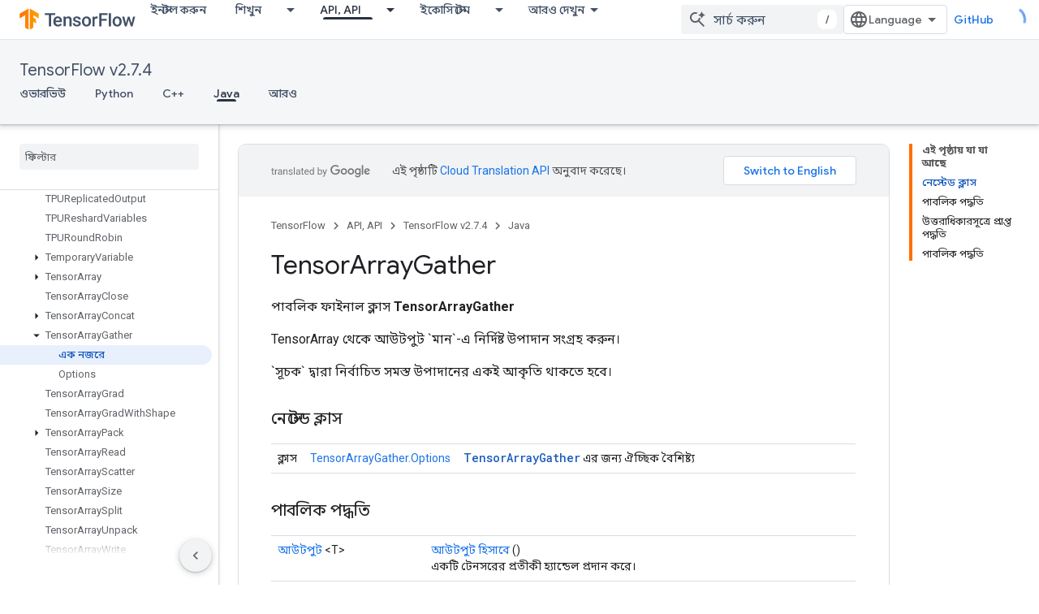

--- FILE ---
content_type: text/html; charset=utf-8
request_url: https://tensorflow.google.cn/versions/r2.7/api_docs/java/org/tensorflow/op/core/TensorArrayGather?hl=bn
body_size: 54262
content:









<!doctype html>
<html 
      lang="bn-x-mtfrom-en"
      dir="ltr">
  <head>
    <meta name="google-signin-client-id" content="157101835696-ooapojlodmuabs2do2vuhhnf90bccmoi.apps.googleusercontent.com"><meta name="google-signin-scope"
          content="profile email"><meta property="og:site_name" content="TensorFlow">
    <meta property="og:type" content="website"><meta name="robots" content="noindex"><meta name="googlebot" content="noindex"><meta name="theme-color" content="#ff6f00"><meta charset="utf-8">
    <meta content="IE=Edge" http-equiv="X-UA-Compatible">
    <meta name="viewport" content="width=device-width, initial-scale=1">
    

    <link rel="manifest" href="/_pwa/tensorflow/manifest.json"
          crossorigin="use-credentials">
    <link rel="preconnect" href="//www.gstatic.cn" crossorigin>
    <link rel="preconnect" href="//fonts.gstatic.cn" crossorigin>
    <link rel="preconnect" href="//fonts.googleapis.cn" crossorigin>
    <link rel="preconnect" href="//apis.google.com" crossorigin>
    <link rel="preconnect" href="//www.google-analytics.com" crossorigin><link rel="stylesheet" href="//fonts.googleapis.cn/css?family=Google+Sans:400,500|Roboto:400,400italic,500,500italic,700,700italic|Roboto+Mono:400,500,700&display=swap">
      <link rel="stylesheet"
            href="//fonts.googleapis.cn/css2?family=Material+Icons&family=Material+Symbols+Outlined&display=block"><link rel="stylesheet" href="//fonts.googleapis.com/earlyaccess/notosansbengali.css"><link rel="stylesheet" href="https://www.gstatic.cn/devrel-devsite/prod/v5f5028bd8220352863507a1bacc6e2ea79a725fdb2dd736f205c6da16a3d00d1/tensorflow/css/app.css">
      <link rel="shortcut icon" href="https://www.gstatic.cn/devrel-devsite/prod/v5f5028bd8220352863507a1bacc6e2ea79a725fdb2dd736f205c6da16a3d00d1/tensorflow/images/favicon.png">
    <link rel="apple-touch-icon" href="https://www.gstatic.cn/devrel-devsite/prod/v5f5028bd8220352863507a1bacc6e2ea79a725fdb2dd736f205c6da16a3d00d1/tensorflow/images/apple-touch-icon-180x180.png"><link rel="canonical" href="https://tensorflow.google.cn/versions/r2.7/api_docs/java/org/tensorflow/op/core/TensorArrayGather?hl=bn">
      <link rel="alternate" hreflang="en-cn"
          href="https://tensorflow.google.cn/versions/r2.7/api_docs/java/org/tensorflow/op/core/TensorArrayGather" /><link rel="alternate" hreflang="x-default" href="https://tensorflow.google.cn/versions/r2.7/api_docs/java/org/tensorflow/op/core/TensorArrayGather" /><link rel="alternate" hreflang="ar-cn"
          href="https://tensorflow.google.cn/versions/r2.7/api_docs/java/org/tensorflow/op/core/TensorArrayGather?hl=ar" /><link rel="alternate" hreflang="bn-cn"
          href="https://tensorflow.google.cn/versions/r2.7/api_docs/java/org/tensorflow/op/core/TensorArrayGather?hl=bn" /><link rel="alternate" hreflang="fa-cn"
          href="https://tensorflow.google.cn/versions/r2.7/api_docs/java/org/tensorflow/op/core/TensorArrayGather?hl=fa" /><link rel="alternate" hreflang="fr-cn"
          href="https://tensorflow.google.cn/versions/r2.7/api_docs/java/org/tensorflow/op/core/TensorArrayGather?hl=fr" /><link rel="alternate" hreflang="he-cn"
          href="https://tensorflow.google.cn/versions/r2.7/api_docs/java/org/tensorflow/op/core/TensorArrayGather?hl=he" /><link rel="alternate" hreflang="hi-cn"
          href="https://tensorflow.google.cn/versions/r2.7/api_docs/java/org/tensorflow/op/core/TensorArrayGather?hl=hi" /><link rel="alternate" hreflang="id-cn"
          href="https://tensorflow.google.cn/versions/r2.7/api_docs/java/org/tensorflow/op/core/TensorArrayGather?hl=id" /><link rel="alternate" hreflang="it-cn"
          href="https://tensorflow.google.cn/versions/r2.7/api_docs/java/org/tensorflow/op/core/TensorArrayGather?hl=it" /><link rel="alternate" hreflang="ja-cn"
          href="https://tensorflow.google.cn/versions/r2.7/api_docs/java/org/tensorflow/op/core/TensorArrayGather?hl=ja" /><link rel="alternate" hreflang="ko-cn"
          href="https://tensorflow.google.cn/versions/r2.7/api_docs/java/org/tensorflow/op/core/TensorArrayGather?hl=ko" /><link rel="alternate" hreflang="pl-cn"
          href="https://tensorflow.google.cn/versions/r2.7/api_docs/java/org/tensorflow/op/core/TensorArrayGather?hl=pl" /><link rel="alternate" hreflang="pt-BR-cn"
          href="https://tensorflow.google.cn/versions/r2.7/api_docs/java/org/tensorflow/op/core/TensorArrayGather?hl=pt-br" /><link rel="alternate" hreflang="pt-cn"
          href="https://tensorflow.google.cn/versions/r2.7/api_docs/java/org/tensorflow/op/core/TensorArrayGather?hl=pt" /><link rel="alternate" hreflang="ru-cn"
          href="https://tensorflow.google.cn/versions/r2.7/api_docs/java/org/tensorflow/op/core/TensorArrayGather?hl=ru" /><link rel="alternate" hreflang="es-cn"
          href="https://tensorflow.google.cn/versions/r2.7/api_docs/java/org/tensorflow/op/core/TensorArrayGather?hl=es" /><link rel="alternate" hreflang="es-419-cn"
          href="https://tensorflow.google.cn/versions/r2.7/api_docs/java/org/tensorflow/op/core/TensorArrayGather?hl=es-419" /><link rel="alternate" hreflang="th-cn"
          href="https://tensorflow.google.cn/versions/r2.7/api_docs/java/org/tensorflow/op/core/TensorArrayGather?hl=th" /><link rel="alternate" hreflang="tr-cn"
          href="https://tensorflow.google.cn/versions/r2.7/api_docs/java/org/tensorflow/op/core/TensorArrayGather?hl=tr" /><link rel="alternate" hreflang="vi-cn"
          href="https://tensorflow.google.cn/versions/r2.7/api_docs/java/org/tensorflow/op/core/TensorArrayGather?hl=vi" /><link rel="alternate" hreflang="en"
          href="https://www.tensorflow.org/versions/r2.7/api_docs/java/org/tensorflow/op/core/TensorArrayGather" /><link rel="alternate" hreflang="x-default" href="https://www.tensorflow.org/versions/r2.7/api_docs/java/org/tensorflow/op/core/TensorArrayGather" /><link rel="alternate" hreflang="ar"
          href="https://www.tensorflow.org/versions/r2.7/api_docs/java/org/tensorflow/op/core/TensorArrayGather?hl=ar" /><link rel="alternate" hreflang="bn"
          href="https://www.tensorflow.org/versions/r2.7/api_docs/java/org/tensorflow/op/core/TensorArrayGather?hl=bn" /><link rel="alternate" hreflang="fa"
          href="https://www.tensorflow.org/versions/r2.7/api_docs/java/org/tensorflow/op/core/TensorArrayGather?hl=fa" /><link rel="alternate" hreflang="fr"
          href="https://www.tensorflow.org/versions/r2.7/api_docs/java/org/tensorflow/op/core/TensorArrayGather?hl=fr" /><link rel="alternate" hreflang="he"
          href="https://www.tensorflow.org/versions/r2.7/api_docs/java/org/tensorflow/op/core/TensorArrayGather?hl=he" /><link rel="alternate" hreflang="hi"
          href="https://www.tensorflow.org/versions/r2.7/api_docs/java/org/tensorflow/op/core/TensorArrayGather?hl=hi" /><link rel="alternate" hreflang="id"
          href="https://www.tensorflow.org/versions/r2.7/api_docs/java/org/tensorflow/op/core/TensorArrayGather?hl=id" /><link rel="alternate" hreflang="it"
          href="https://www.tensorflow.org/versions/r2.7/api_docs/java/org/tensorflow/op/core/TensorArrayGather?hl=it" /><link rel="alternate" hreflang="ja"
          href="https://www.tensorflow.org/versions/r2.7/api_docs/java/org/tensorflow/op/core/TensorArrayGather?hl=ja" /><link rel="alternate" hreflang="ko"
          href="https://www.tensorflow.org/versions/r2.7/api_docs/java/org/tensorflow/op/core/TensorArrayGather?hl=ko" /><link rel="alternate" hreflang="pl"
          href="https://www.tensorflow.org/versions/r2.7/api_docs/java/org/tensorflow/op/core/TensorArrayGather?hl=pl" /><link rel="alternate" hreflang="pt-BR"
          href="https://www.tensorflow.org/versions/r2.7/api_docs/java/org/tensorflow/op/core/TensorArrayGather?hl=pt-br" /><link rel="alternate" hreflang="pt"
          href="https://www.tensorflow.org/versions/r2.7/api_docs/java/org/tensorflow/op/core/TensorArrayGather?hl=pt" /><link rel="alternate" hreflang="ru"
          href="https://www.tensorflow.org/versions/r2.7/api_docs/java/org/tensorflow/op/core/TensorArrayGather?hl=ru" /><link rel="alternate" hreflang="es"
          href="https://www.tensorflow.org/versions/r2.7/api_docs/java/org/tensorflow/op/core/TensorArrayGather?hl=es" /><link rel="alternate" hreflang="es-419"
          href="https://www.tensorflow.org/versions/r2.7/api_docs/java/org/tensorflow/op/core/TensorArrayGather?hl=es-419" /><link rel="alternate" hreflang="th"
          href="https://www.tensorflow.org/versions/r2.7/api_docs/java/org/tensorflow/op/core/TensorArrayGather?hl=th" /><link rel="alternate" hreflang="tr"
          href="https://www.tensorflow.org/versions/r2.7/api_docs/java/org/tensorflow/op/core/TensorArrayGather?hl=tr" /><link rel="alternate" hreflang="vi"
          href="https://www.tensorflow.org/versions/r2.7/api_docs/java/org/tensorflow/op/core/TensorArrayGather?hl=vi" /><title>TensorArrayGather &nbsp;|&nbsp; TensorFlow v2.7.4</title>

<meta property="og:title" content="TensorArrayGather &nbsp;|&nbsp; TensorFlow v2.7.4"><meta property="og:url" content="https://tensorflow.google.cn/versions/r2.7/api_docs/java/org/tensorflow/op/core/TensorArrayGather?hl=bn"><meta property="og:locale" content="bn"><script type="application/ld+json">
  {
    "@context": "https://schema.org",
    "@type": "BreadcrumbList",
    "itemListElement": [{
      "@type": "ListItem",
      "position": 1,
      "name": "TensorFlow v2.7.4",
      "item": "https://tensorflow.google.cn/versions/r2.7/api_docs"
    },{
      "@type": "ListItem",
      "position": 2,
      "name": "TensorArrayGather",
      "item": "https://tensorflow.google.cn/versions/r2.7/api_docs/java/org/tensorflow/op/core/TensorArrayGather"
    }]
  }
  </script><link rel="alternate machine-translated-from" hreflang="en"
        href="https://tensorflow.google.cn/versions/r2.7/api_docs/java/org/tensorflow/op/core/TensorArrayGather?hl=en">
  






    
      <link rel="stylesheet" href="/extras.css"></head>
  <body class="color-scheme--light"
        template="page"
        theme="tensorflow-theme"
        type="reference"
        
        
        
        layout="docs"
        
        block-apix
        
        
        
        display-toc
        pending>
  
    <devsite-progress type="indeterminate" id="app-progress"></devsite-progress>
  
  
    <a href="#main-content" class="skip-link button">
      
      সরাসরি আসল কন্টেন্টে যান
    </a>
    <section class="devsite-wrapper">
      <devsite-cookie-notification-bar></devsite-cookie-notification-bar><devsite-header role="banner">
  
    





















<div class="devsite-header--inner" data-nosnippet>
  <div class="devsite-top-logo-row-wrapper-wrapper">
    <div class="devsite-top-logo-row-wrapper">
      <div class="devsite-top-logo-row">
        <button type="button" id="devsite-hamburger-menu"
          class="devsite-header-icon-button button-flat material-icons gc-analytics-event"
          data-category="Site-Wide Custom Events"
          data-label="Navigation menu button"
          visually-hidden
          aria-label="মেনু খুলুন">
        </button>
        
<div class="devsite-product-name-wrapper">

  <a href="/" class="devsite-site-logo-link gc-analytics-event"
   data-category="Site-Wide Custom Events" data-label="Site logo" track-type="globalNav"
   track-name="tensorFlow" track-metadata-position="nav"
   track-metadata-eventDetail="nav">
  
  <picture>
    
    <img src="https://www.gstatic.cn/devrel-devsite/prod/v5f5028bd8220352863507a1bacc6e2ea79a725fdb2dd736f205c6da16a3d00d1/tensorflow/images/lockup.svg" class="devsite-site-logo" alt="TensorFlow">
  </picture>
  
</a>



  
  
  <span class="devsite-product-name">
    <ul class="devsite-breadcrumb-list"
  >
  
  <li class="devsite-breadcrumb-item
             ">
    
    
    
      
      
    
  </li>
  
</ul>
  </span>

</div>
        <div class="devsite-top-logo-row-middle">
          <div class="devsite-header-upper-tabs">
            
              
              
  <devsite-tabs class="upper-tabs">

    <nav class="devsite-tabs-wrapper" aria-label="উপরের ট্যাব">
      
        
          <tab  >
            
    <a href="https://tensorflow.google.cn/install?hl=bn"
    class="devsite-tabs-content gc-analytics-event "
      track-metadata-eventdetail="https://tensorflow.google.cn/install?hl=bn"
    
       track-type="nav"
       track-metadata-position="nav - ইনস্টল করুন"
       track-metadata-module="primary nav"
       
       
         
           data-category="Site-Wide Custom Events"
         
           data-label="Tab: ইনস্টল করুন"
         
           track-name="ইনস্টল করুন"
         
       >
    ইনস্টল করুন
  
    </a>
    
  
          </tab>
        
      
        
          <tab class="devsite-dropdown
    
    
    
    ">
  
    <a href="https://tensorflow.google.cn/learn?hl=bn"
    class="devsite-tabs-content gc-analytics-event "
      track-metadata-eventdetail="https://tensorflow.google.cn/learn?hl=bn"
    
       track-type="nav"
       track-metadata-position="nav - শিখুন"
       track-metadata-module="primary nav"
       
       
         
           data-category="Site-Wide Custom Events"
         
           data-label="Tab: শিখুন"
         
           track-name="শিখুন"
         
       >
    শিখুন
  
    </a>
    
      <button
         aria-haspopup="menu"
         aria-expanded="false"
         aria-label="এর ড্রপডাউন মেনু: শিখুন"
         track-type="nav"
         track-metadata-eventdetail="https://tensorflow.google.cn/learn?hl=bn"
         track-metadata-position="nav - শিখুন"
         track-metadata-module="primary nav"
         
          
            data-category="Site-Wide Custom Events"
          
            data-label="Tab: শিখুন"
          
            track-name="শিখুন"
          
        
         class="devsite-tabs-dropdown-toggle devsite-icon devsite-icon-arrow-drop-down"></button>
    
  
  <div class="devsite-tabs-dropdown" role="menu" aria-label="submenu" hidden>
    
    <div class="devsite-tabs-dropdown-content">
      
        <div class="devsite-tabs-dropdown-column
                    tfo-menu-column-learn">
          
            <ul class="devsite-tabs-dropdown-section
                       ">
              
              
              
                <li class="devsite-nav-item">
                  <a href="https://tensorflow.google.cn/learn?hl=bn"
                    
                     track-type="nav"
                     track-metadata-eventdetail="https://tensorflow.google.cn/learn?hl=bn"
                     track-metadata-position="nav - শিখুন"
                     track-metadata-module="tertiary nav"
                     
                     tooltip
                  >
                    
                    <div class="devsite-nav-item-title">
                      ভূমিকা
                    </div>
                    
                    <div class="devsite-nav-item-description">
                      TensorFlow এ নতুন?
                    </div>
                    
                  </a>
                </li>
              
                <li class="devsite-nav-item">
                  <a href="https://tensorflow.google.cn/tutorials?hl=bn"
                    
                     track-type="nav"
                     track-metadata-eventdetail="https://tensorflow.google.cn/tutorials?hl=bn"
                     track-metadata-position="nav - শিখুন"
                     track-metadata-module="tertiary nav"
                     
                     tooltip
                  >
                    
                    <div class="devsite-nav-item-title">
                      টিউটোরিয়াল
                    </div>
                    
                    <div class="devsite-nav-item-description">
                      এন্ড-টু-এন্ড উদাহরণ সহ TensorFlow কীভাবে ব্যবহার করবেন তা শিখুন
                    </div>
                    
                  </a>
                </li>
              
                <li class="devsite-nav-item">
                  <a href="https://tensorflow.google.cn/guide?hl=bn"
                    
                     track-type="nav"
                     track-metadata-eventdetail="https://tensorflow.google.cn/guide?hl=bn"
                     track-metadata-position="nav - শিখুন"
                     track-metadata-module="tertiary nav"
                     
                     tooltip
                  >
                    
                    <div class="devsite-nav-item-title">
                      গাইড
                    </div>
                    
                    <div class="devsite-nav-item-description">
                      ফ্রেমওয়ার্ক ধারণা এবং উপাদান শিখুন
                    </div>
                    
                  </a>
                </li>
              
                <li class="devsite-nav-item">
                  <a href="https://tensorflow.google.cn/resources/learn-ml?hl=bn"
                    
                     track-type="nav"
                     track-metadata-eventdetail="https://tensorflow.google.cn/resources/learn-ml?hl=bn"
                     track-metadata-position="nav - শিখুন"
                     track-metadata-module="tertiary nav"
                     
                     tooltip
                  >
                    
                    <div class="devsite-nav-item-title">
                      এমএল শিখুন
                    </div>
                    
                    <div class="devsite-nav-item-description">
                      TensorFlow এর মাধ্যমে আপনার পথ আয়ত্ত করার জন্য শিক্ষামূলক সম্পদ
                    </div>
                    
                  </a>
                </li>
              
            </ul>
          
        </div>
      
    </div>
  </div>
</tab>
        
      
        
          <tab class="devsite-dropdown
    
    devsite-active
    
    ">
  
    <a href="https://tensorflow.google.cn/api?hl=bn"
    class="devsite-tabs-content gc-analytics-event "
      track-metadata-eventdetail="https://tensorflow.google.cn/api?hl=bn"
    
       track-type="nav"
       track-metadata-position="nav - api, api"
       track-metadata-module="primary nav"
       aria-label="API, API, selected" 
       
         
           data-category="Site-Wide Custom Events"
         
           data-label="Tab: API, API"
         
           track-name="api, api"
         
       >
    API, API
  
    </a>
    
      <button
         aria-haspopup="menu"
         aria-expanded="false"
         aria-label="এর ড্রপডাউন মেনু: API, API"
         track-type="nav"
         track-metadata-eventdetail="https://tensorflow.google.cn/api?hl=bn"
         track-metadata-position="nav - api, api"
         track-metadata-module="primary nav"
         
          
            data-category="Site-Wide Custom Events"
          
            data-label="Tab: API, API"
          
            track-name="api, api"
          
        
         class="devsite-tabs-dropdown-toggle devsite-icon devsite-icon-arrow-drop-down"></button>
    
  
  <div class="devsite-tabs-dropdown" role="menu" aria-label="submenu" hidden>
    
    <div class="devsite-tabs-dropdown-content">
      
        <div class="devsite-tabs-dropdown-column
                    ">
          
            <ul class="devsite-tabs-dropdown-section
                       ">
              
              
              
                <li class="devsite-nav-item">
                  <a href="https://tensorflow.google.cn/api/stable?hl=bn"
                    
                     track-type="nav"
                     track-metadata-eventdetail="https://tensorflow.google.cn/api/stable?hl=bn"
                     track-metadata-position="nav - api, api"
                     track-metadata-module="tertiary nav"
                     
                     tooltip
                  >
                    
                    <div class="devsite-nav-item-title">
                      টেনসরফ্লো (v2.16.1)
                    </div>
                    
                  </a>
                </li>
              
                <li class="devsite-nav-item">
                  <a href="https://tensorflow.google.cn/versions?hl=bn"
                    
                     track-type="nav"
                     track-metadata-eventdetail="https://tensorflow.google.cn/versions?hl=bn"
                     track-metadata-position="nav - api, api"
                     track-metadata-module="tertiary nav"
                     
                     tooltip
                  >
                    
                    <div class="devsite-nav-item-title">
                      সংস্করণ…
                    </div>
                    
                  </a>
                </li>
              
            </ul>
          
        </div>
      
        <div class="devsite-tabs-dropdown-column
                    ">
          
            <ul class="devsite-tabs-dropdown-section
                       ">
              
              
              
                <li class="devsite-nav-item">
                  <a href="https://js.tensorflow.org/api/latest/?hl=bn"
                    
                     track-type="nav"
                     track-metadata-eventdetail="https://js.tensorflow.org/api/latest/?hl=bn"
                     track-metadata-position="nav - api, api"
                     track-metadata-module="tertiary nav"
                     
                     tooltip
                  >
                    
                    <div class="devsite-nav-item-title">
                      TensorFlow.js
                    </div>
                    
                  </a>
                </li>
              
                <li class="devsite-nav-item">
                  <a href="https://tensorflow.google.cn/lite/api_docs?hl=bn"
                    
                     track-type="nav"
                     track-metadata-eventdetail="https://tensorflow.google.cn/lite/api_docs?hl=bn"
                     track-metadata-position="nav - api, api"
                     track-metadata-module="tertiary nav"
                     
                     tooltip
                  >
                    
                    <div class="devsite-nav-item-title">
                      টেনসরফ্লো লাইট
                    </div>
                    
                  </a>
                </li>
              
                <li class="devsite-nav-item">
                  <a href="https://tensorflow.google.cn/tfx/api_docs?hl=bn"
                    
                     track-type="nav"
                     track-metadata-eventdetail="https://tensorflow.google.cn/tfx/api_docs?hl=bn"
                     track-metadata-position="nav - api, api"
                     track-metadata-module="tertiary nav"
                     
                     tooltip
                  >
                    
                    <div class="devsite-nav-item-title">
                      টিএফএক্স
                    </div>
                    
                  </a>
                </li>
              
            </ul>
          
        </div>
      
    </div>
  </div>
</tab>
        
      
        
          <tab class="devsite-dropdown
    
    
    
    ">
  
    <a href="https://tensorflow.google.cn/resources/models-datasets?hl=bn"
    class="devsite-tabs-content gc-analytics-event "
      track-metadata-eventdetail="https://tensorflow.google.cn/resources/models-datasets?hl=bn"
    
       track-type="nav"
       track-metadata-position="nav - ইকোসিস্টেম"
       track-metadata-module="primary nav"
       
       
         
           data-category="Site-Wide Custom Events"
         
           data-label="Tab: ইকোসিস্টেম"
         
           track-name="ইকোসিস্টেম"
         
       >
    ইকোসিস্টেম
  
    </a>
    
      <button
         aria-haspopup="menu"
         aria-expanded="false"
         aria-label="এর ড্রপডাউন মেনু: ইকোসিস্টেম"
         track-type="nav"
         track-metadata-eventdetail="https://tensorflow.google.cn/resources/models-datasets?hl=bn"
         track-metadata-position="nav - ইকোসিস্টেম"
         track-metadata-module="primary nav"
         
          
            data-category="Site-Wide Custom Events"
          
            data-label="Tab: ইকোসিস্টেম"
          
            track-name="ইকোসিস্টেম"
          
        
         class="devsite-tabs-dropdown-toggle devsite-icon devsite-icon-arrow-drop-down"></button>
    
  
  <div class="devsite-tabs-dropdown" role="menu" aria-label="submenu" hidden>
    
    <div class="devsite-tabs-dropdown-content">
      
        <div class="devsite-tabs-dropdown-column
                    ">
          
            <ul class="devsite-tabs-dropdown-section
                       ">
              
                <li class="devsite-nav-title" role="heading" tooltip>লাইব্রেরি</li>
              
              
              
                <li class="devsite-nav-item">
                  <a href="https://tensorflow.google.cn/js?hl=bn"
                    
                     track-type="nav"
                     track-metadata-eventdetail="https://tensorflow.google.cn/js?hl=bn"
                     track-metadata-position="nav - ইকোসিস্টেম"
                     track-metadata-module="tertiary nav"
                     
                       track-metadata-module_headline="লাইব্রেরি"
                     
                     tooltip
                  >
                    
                    <div class="devsite-nav-item-title">
                      TensorFlow.js
                    </div>
                    
                    <div class="devsite-nav-item-description">
                      জাভাস্ক্রিপ্টে ওয়েব এমএল অ্যাপ্লিকেশন ডেভেলপ করুন
                    </div>
                    
                  </a>
                </li>
              
                <li class="devsite-nav-item">
                  <a href="https://tensorflow.google.cn/lite?hl=bn"
                    
                     track-type="nav"
                     track-metadata-eventdetail="https://tensorflow.google.cn/lite?hl=bn"
                     track-metadata-position="nav - ইকোসিস্টেম"
                     track-metadata-module="tertiary nav"
                     
                       track-metadata-module_headline="লাইব্রেরি"
                     
                     tooltip
                  >
                    
                    <div class="devsite-nav-item-title">
                      টেনসরফ্লো লাইট
                    </div>
                    
                    <div class="devsite-nav-item-description">
                      মোবাইল, মাইক্রোকন্ট্রোলার এবং অন্যান্য প্রান্ত ডিভাইসে ML স্থাপন করুন
                    </div>
                    
                  </a>
                </li>
              
                <li class="devsite-nav-item">
                  <a href="https://tensorflow.google.cn/tfx?hl=bn"
                    
                     track-type="nav"
                     track-metadata-eventdetail="https://tensorflow.google.cn/tfx?hl=bn"
                     track-metadata-position="nav - ইকোসিস্টেম"
                     track-metadata-module="tertiary nav"
                     
                       track-metadata-module_headline="লাইব্রেরি"
                     
                     tooltip
                  >
                    
                    <div class="devsite-nav-item-title">
                      টিএফএক্স
                    </div>
                    
                    <div class="devsite-nav-item-description">
                      উত্পাদন এমএল পাইপলাইন তৈরি করুন
                    </div>
                    
                  </a>
                </li>
              
                <li class="devsite-nav-item">
                  <a href="https://tensorflow.google.cn/resources/libraries-extensions?hl=bn"
                    
                     track-type="nav"
                     track-metadata-eventdetail="https://tensorflow.google.cn/resources/libraries-extensions?hl=bn"
                     track-metadata-position="nav - ইকোসিস্টেম"
                     track-metadata-module="tertiary nav"
                     
                       track-metadata-module_headline="লাইব্রেরি"
                     
                     tooltip
                  >
                    
                    <div class="devsite-nav-item-title">
                      সব লাইব্রেরি
                    </div>
                    
                    <div class="devsite-nav-item-description">
                      উন্নত মডেল তৈরি করুন এবং TensorFlow প্রসারিত করুন
                    </div>
                    
                  </a>
                </li>
              
            </ul>
          
        </div>
      
        <div class="devsite-tabs-dropdown-column
                    ">
          
            <ul class="devsite-tabs-dropdown-section
                       ">
              
                <li class="devsite-nav-title" role="heading" tooltip>সম্পদ</li>
              
              
              
                <li class="devsite-nav-item">
                  <a href="https://tensorflow.google.cn/resources/models-datasets?hl=bn"
                    
                     track-type="nav"
                     track-metadata-eventdetail="https://tensorflow.google.cn/resources/models-datasets?hl=bn"
                     track-metadata-position="nav - ইকোসিস্টেম"
                     track-metadata-module="tertiary nav"
                     
                       track-metadata-module_headline="সম্পদ"
                     
                     tooltip
                  >
                    
                    <div class="devsite-nav-item-title">
                      মডেল এবং ডেটাসেট
                    </div>
                    
                    <div class="devsite-nav-item-description">
                      Google এবং সম্প্রদায় দ্বারা নির্মিত প্রাক-প্রশিক্ষিত মডেল এবং ডেটাসেট
                    </div>
                    
                  </a>
                </li>
              
                <li class="devsite-nav-item">
                  <a href="https://tensorflow.google.cn/resources/tools?hl=bn"
                    
                     track-type="nav"
                     track-metadata-eventdetail="https://tensorflow.google.cn/resources/tools?hl=bn"
                     track-metadata-position="nav - ইকোসিস্টেম"
                     track-metadata-module="tertiary nav"
                     
                       track-metadata-module_headline="সম্পদ"
                     
                     tooltip
                  >
                    
                    <div class="devsite-nav-item-title">
                      টুলস
                    </div>
                    
                    <div class="devsite-nav-item-description">
                      TensorFlow ওয়ার্কফ্লোকে সমর্থন ও ত্বরান্বিত করার জন্য টুল
                    </div>
                    
                  </a>
                </li>
              
                <li class="devsite-nav-item">
                  <a href="https://tensorflow.google.cn/responsible_ai?hl=bn"
                    
                     track-type="nav"
                     track-metadata-eventdetail="https://tensorflow.google.cn/responsible_ai?hl=bn"
                     track-metadata-position="nav - ইকোসিস্টেম"
                     track-metadata-module="tertiary nav"
                     
                       track-metadata-module_headline="সম্পদ"
                     
                     tooltip
                  >
                    
                    <div class="devsite-nav-item-title">
                      দায়ী এআই
                    </div>
                    
                    <div class="devsite-nav-item-description">
                      ML কর্মপ্রবাহের প্রতিটি পর্যায়ের জন্য সম্পদ
                    </div>
                    
                  </a>
                </li>
              
                <li class="devsite-nav-item">
                  <a href="https://tensorflow.google.cn/resources/recommendation-systems?hl=bn"
                    
                     track-type="nav"
                     track-metadata-eventdetail="https://tensorflow.google.cn/resources/recommendation-systems?hl=bn"
                     track-metadata-position="nav - ইকোসিস্টেম"
                     track-metadata-module="tertiary nav"
                     
                       track-metadata-module_headline="সম্পদ"
                     
                     tooltip
                  >
                    
                    <div class="devsite-nav-item-title">
                      সুপারিশ সিস্টেম
                    </div>
                    
                    <div class="devsite-nav-item-description">
                      ওপেন সোর্স টুল দিয়ে সুপারিশ সিস্টেম তৈরি করুন
                    </div>
                    
                  </a>
                </li>
              
            </ul>
          
        </div>
      
    </div>
  </div>
</tab>
        
      
        
          <tab class="devsite-dropdown
    
    
    
    ">
  
    <a href="https://tensorflow.google.cn/community?hl=bn"
    class="devsite-tabs-content gc-analytics-event "
      track-metadata-eventdetail="https://tensorflow.google.cn/community?hl=bn"
    
       track-type="nav"
       track-metadata-position="nav - কমিউনিটি"
       track-metadata-module="primary nav"
       
       
         
           data-category="Site-Wide Custom Events"
         
           data-label="Tab: কমিউনিটি"
         
           track-name="কমিউনিটি"
         
       >
    কমিউনিটি
  
    </a>
    
      <button
         aria-haspopup="menu"
         aria-expanded="false"
         aria-label="এর ড্রপডাউন মেনু: কমিউনিটি"
         track-type="nav"
         track-metadata-eventdetail="https://tensorflow.google.cn/community?hl=bn"
         track-metadata-position="nav - কমিউনিটি"
         track-metadata-module="primary nav"
         
          
            data-category="Site-Wide Custom Events"
          
            data-label="Tab: কমিউনিটি"
          
            track-name="কমিউনিটি"
          
        
         class="devsite-tabs-dropdown-toggle devsite-icon devsite-icon-arrow-drop-down"></button>
    
  
  <div class="devsite-tabs-dropdown" role="menu" aria-label="submenu" hidden>
    
    <div class="devsite-tabs-dropdown-content">
      
        <div class="devsite-tabs-dropdown-column
                    ">
          
            <ul class="devsite-tabs-dropdown-section
                       ">
              
              
              
                <li class="devsite-nav-item">
                  <a href="https://tensorflow.google.cn/community/groups?hl=bn"
                    
                     track-type="nav"
                     track-metadata-eventdetail="https://tensorflow.google.cn/community/groups?hl=bn"
                     track-metadata-position="nav - কমিউনিটি"
                     track-metadata-module="tertiary nav"
                     
                     tooltip
                  >
                    
                    <div class="devsite-nav-item-title">
                      গ্রুপ
                    </div>
                    
                    <div class="devsite-nav-item-description">
                      ব্যবহারকারী গ্রুপ, আগ্রহ গ্রুপ এবং মেইলিং তালিকা
                    </div>
                    
                  </a>
                </li>
              
                <li class="devsite-nav-item">
                  <a href="https://tensorflow.google.cn/community/contribute?hl=bn"
                    
                     track-type="nav"
                     track-metadata-eventdetail="https://tensorflow.google.cn/community/contribute?hl=bn"
                     track-metadata-position="nav - কমিউনিটি"
                     track-metadata-module="tertiary nav"
                     
                     tooltip
                  >
                    
                    <div class="devsite-nav-item-title">
                      অবদান
                    </div>
                    
                    <div class="devsite-nav-item-description">
                      কোড এবং ডকুমেন্টেশনে অবদান রাখার জন্য গাইড
                    </div>
                    
                  </a>
                </li>
              
                <li class="devsite-nav-item">
                  <a href="https://blog.tensorflow.org/?hl=bn"
                    
                     track-type="nav"
                     track-metadata-eventdetail="https://blog.tensorflow.org/?hl=bn"
                     track-metadata-position="nav - কমিউনিটি"
                     track-metadata-module="tertiary nav"
                     
                     tooltip
                  >
                    
                    <div class="devsite-nav-item-title">
                      ব্লগ
                    </div>
                    
                    <div class="devsite-nav-item-description">
                      TensorFlow সব বিষয়ে আপ টু ডেট থাকুন
                    </div>
                    
                  </a>
                </li>
              
                <li class="devsite-nav-item">
                  <a href="https://discuss.tensorflow.org?hl=bn"
                    
                     track-type="nav"
                     track-metadata-eventdetail="https://discuss.tensorflow.org?hl=bn"
                     track-metadata-position="nav - কমিউনিটি"
                     track-metadata-module="tertiary nav"
                     
                     tooltip
                  >
                    
                    <div class="devsite-nav-item-title">
                      ফোরাম
                    </div>
                    
                    <div class="devsite-nav-item-description">
                      TensorFlow সম্প্রদায়ের জন্য আলোচনার প্ল্যাটফর্ম
                    </div>
                    
                  </a>
                </li>
              
            </ul>
          
        </div>
      
    </div>
  </div>
</tab>
        
      
        
          <tab class="devsite-dropdown
    
    
    
    ">
  
    <a href="https://tensorflow.google.cn/about?hl=bn"
    class="devsite-tabs-content gc-analytics-event "
      track-metadata-eventdetail="https://tensorflow.google.cn/about?hl=bn"
    
       track-type="nav"
       track-metadata-position="nav - কেন tensorflow"
       track-metadata-module="primary nav"
       
       
         
           data-category="Site-Wide Custom Events"
         
           data-label="Tab: কেন TensorFlow"
         
           track-name="কেন tensorflow"
         
       >
    কেন TensorFlow
  
    </a>
    
      <button
         aria-haspopup="menu"
         aria-expanded="false"
         aria-label="এর ড্রপডাউন মেনু: কেন TensorFlow"
         track-type="nav"
         track-metadata-eventdetail="https://tensorflow.google.cn/about?hl=bn"
         track-metadata-position="nav - কেন tensorflow"
         track-metadata-module="primary nav"
         
          
            data-category="Site-Wide Custom Events"
          
            data-label="Tab: কেন TensorFlow"
          
            track-name="কেন tensorflow"
          
        
         class="devsite-tabs-dropdown-toggle devsite-icon devsite-icon-arrow-drop-down"></button>
    
  
  <div class="devsite-tabs-dropdown" role="menu" aria-label="submenu" hidden>
    
    <div class="devsite-tabs-dropdown-content">
      
        <div class="devsite-tabs-dropdown-column
                    ">
          
            <ul class="devsite-tabs-dropdown-section
                       ">
              
              
              
                <li class="devsite-nav-item">
                  <a href="https://tensorflow.google.cn/about?hl=bn"
                    
                     track-type="nav"
                     track-metadata-eventdetail="https://tensorflow.google.cn/about?hl=bn"
                     track-metadata-position="nav - কেন tensorflow"
                     track-metadata-module="tertiary nav"
                     
                     tooltip
                  >
                    
                    <div class="devsite-nav-item-title">
                      সম্পর্কিত
                    </div>
                    
                  </a>
                </li>
              
                <li class="devsite-nav-item">
                  <a href="https://tensorflow.google.cn/about/case-studies?hl=bn"
                    
                     track-type="nav"
                     track-metadata-eventdetail="https://tensorflow.google.cn/about/case-studies?hl=bn"
                     track-metadata-position="nav - কেন tensorflow"
                     track-metadata-module="tertiary nav"
                     
                     tooltip
                  >
                    
                    <div class="devsite-nav-item-title">
                      কেস স্টাডিজ
                    </div>
                    
                  </a>
                </li>
              
            </ul>
          
        </div>
      
    </div>
  </div>
</tab>
        
      
    </nav>

  </devsite-tabs>

            
           </div>
          
<devsite-search
    
    
    enable-suggestions
      
    
    enable-search-summaries
    project-name="TensorFlow v2.7.4"
    tenant-name="TensorFlow"
    
    
    
    
    
    >
  <form class="devsite-search-form" action="https://tensorflow.google.cn/s/results?hl=bn" method="GET">
    <div class="devsite-search-container">
      <button type="button"
              search-open
              class="devsite-search-button devsite-header-icon-button button-flat material-icons"
              
              aria-label="সার্চ বক্স খুলুন"></button>
      <div class="devsite-searchbox">
        <input
          aria-activedescendant=""
          aria-autocomplete="list"
          
          aria-label="সার্চ করুন"
          aria-expanded="false"
          aria-haspopup="listbox"
          autocomplete="off"
          class="devsite-search-field devsite-search-query"
          name="q"
          
          placeholder="সার্চ করুন"
          role="combobox"
          type="text"
          value=""
          >
          <div class="devsite-search-image material-icons" aria-hidden="true">
            
              <svg class="devsite-search-ai-image" width="24" height="24" viewBox="0 0 24 24" fill="none" xmlns="http://www.w3.org/2000/svg">
                  <g clip-path="url(#clip0_6641_386)">
                    <path d="M19.6 21L13.3 14.7C12.8 15.1 12.225 15.4167 11.575 15.65C10.925 15.8833 10.2333 16 9.5 16C7.68333 16 6.14167 15.375 4.875 14.125C3.625 12.8583 3 11.3167 3 9.5C3 7.68333 3.625 6.15 4.875 4.9C6.14167 3.63333 7.68333 3 9.5 3C10.0167 3 10.5167 3.05833 11 3.175C11.4833 3.275 11.9417 3.43333 12.375 3.65L10.825 5.2C10.6083 5.13333 10.3917 5.08333 10.175 5.05C9.95833 5.01667 9.73333 5 9.5 5C8.25 5 7.18333 5.44167 6.3 6.325C5.43333 7.19167 5 8.25 5 9.5C5 10.75 5.43333 11.8167 6.3 12.7C7.18333 13.5667 8.25 14 9.5 14C10.6667 14 11.6667 13.625 12.5 12.875C13.35 12.1083 13.8417 11.15 13.975 10H15.975C15.925 10.6333 15.7833 11.2333 15.55 11.8C15.3333 12.3667 15.05 12.8667 14.7 13.3L21 19.6L19.6 21ZM17.5 12C17.5 10.4667 16.9667 9.16667 15.9 8.1C14.8333 7.03333 13.5333 6.5 12 6.5C13.5333 6.5 14.8333 5.96667 15.9 4.9C16.9667 3.83333 17.5 2.53333 17.5 0.999999C17.5 2.53333 18.0333 3.83333 19.1 4.9C20.1667 5.96667 21.4667 6.5 23 6.5C21.4667 6.5 20.1667 7.03333 19.1 8.1C18.0333 9.16667 17.5 10.4667 17.5 12Z" fill="#5F6368"/>
                  </g>
                <defs>
                <clipPath id="clip0_6641_386">
                <rect width="24" height="24" fill="white"/>
                </clipPath>
                </defs>
              </svg>
            
          </div>
          <div class="devsite-search-shortcut-icon-container" aria-hidden="true">
            <kbd class="devsite-search-shortcut-icon">/</kbd>
          </div>
      </div>
    </div>
  </form>
  <button type="button"
          search-close
          class="devsite-search-button devsite-header-icon-button button-flat material-icons"
          
          aria-label="সার্চ বক্স বন্ধ করুন"></button>
</devsite-search>

        </div>

        

          

          

          

          
<devsite-language-selector>
  <ul role="presentation">
    
    
    <li role="presentation">
      <a role="menuitem" lang="en"
        >English</a>
    </li>
    
    <li role="presentation">
      <a role="menuitem" lang="es"
        >Español</a>
    </li>
    
    <li role="presentation">
      <a role="menuitem" lang="es_419"
        >Español – América Latina</a>
    </li>
    
    <li role="presentation">
      <a role="menuitem" lang="fr"
        >Français</a>
    </li>
    
    <li role="presentation">
      <a role="menuitem" lang="id"
        >Indonesia</a>
    </li>
    
    <li role="presentation">
      <a role="menuitem" lang="it"
        >Italiano</a>
    </li>
    
    <li role="presentation">
      <a role="menuitem" lang="pl"
        >Polski</a>
    </li>
    
    <li role="presentation">
      <a role="menuitem" lang="pt"
        >Português</a>
    </li>
    
    <li role="presentation">
      <a role="menuitem" lang="pt_br"
        >Português – Brasil</a>
    </li>
    
    <li role="presentation">
      <a role="menuitem" lang="vi"
        >Tiếng Việt</a>
    </li>
    
    <li role="presentation">
      <a role="menuitem" lang="tr"
        >Türkçe</a>
    </li>
    
    <li role="presentation">
      <a role="menuitem" lang="ru"
        >Русский</a>
    </li>
    
    <li role="presentation">
      <a role="menuitem" lang="he"
        >עברית</a>
    </li>
    
    <li role="presentation">
      <a role="menuitem" lang="ar"
        >العربيّة</a>
    </li>
    
    <li role="presentation">
      <a role="menuitem" lang="fa"
        >فارسی</a>
    </li>
    
    <li role="presentation">
      <a role="menuitem" lang="hi"
        >हिंदी</a>
    </li>
    
    <li role="presentation">
      <a role="menuitem" lang="bn"
        >বাংলা</a>
    </li>
    
    <li role="presentation">
      <a role="menuitem" lang="th"
        >ภาษาไทย</a>
    </li>
    
    <li role="presentation">
      <a role="menuitem" lang="zh_cn"
        >中文 – 简体</a>
    </li>
    
    <li role="presentation">
      <a role="menuitem" lang="ja"
        >日本語</a>
    </li>
    
    <li role="presentation">
      <a role="menuitem" lang="ko"
        >한국어</a>
    </li>
    
  </ul>
</devsite-language-selector>


          
            <a class="devsite-header-link devsite-top-button button gc-analytics-event "
    href="//github.com/tensorflow"
    data-category="Site-Wide Custom Events"
    data-label="Site header link: GitHub"
    >
  GitHub
</a>
          

        

        
        
        
          <devsite-openid-user id="devsite-user"></devsite-openid-user>
        
      </div>
    </div>
  </div>



  <div class="devsite-collapsible-section
    ">
    <div class="devsite-header-background">
      
        
          <div class="devsite-product-id-row"
           >
            <div class="devsite-product-description-row">
              
                
                <div class="devsite-product-id">
                  
                  
                  
                    <ul class="devsite-breadcrumb-list"
  >
  
  <li class="devsite-breadcrumb-item
             ">
    
    
    
      
        
  <a href="https://tensorflow.google.cn/versions/r2.7/api_docs?hl=bn"
      
        class="devsite-breadcrumb-link gc-analytics-event"
      
        data-category="Site-Wide Custom Events"
      
        data-label="Lower Header"
      
        data-value="1"
      
        track-type="globalNav"
      
        track-name="breadcrumb"
      
        track-metadata-position="1"
      
        track-metadata-eventdetail="TensorFlow v2.7.4"
      
    >
    
          TensorFlow v2.7.4
        
  </a>
  
      
    
  </li>
  
</ul>
                </div>
                
              
              
            </div>
            
          </div>
          
        
      
      
        <div class="devsite-doc-set-nav-row">
          
          
            
            
  <devsite-tabs class="lower-tabs">

    <nav class="devsite-tabs-wrapper" aria-label="নিচের ট্যাব">
      
        
          <tab  >
            
    <a href="https://tensorflow.google.cn/versions/r2.7/api_docs?hl=bn"
    class="devsite-tabs-content gc-analytics-event "
      track-metadata-eventdetail="https://tensorflow.google.cn/versions/r2.7/api_docs?hl=bn"
    
       track-type="nav"
       track-metadata-position="nav - ওভারভিউ"
       track-metadata-module="primary nav"
       
       
         
           data-category="Site-Wide Custom Events"
         
           data-label="Tab: ওভারভিউ"
         
           track-name="ওভারভিউ"
         
       >
    ওভারভিউ
  
    </a>
    
  
          </tab>
        
      
        
          <tab  >
            
    <a href="https://tensorflow.google.cn/versions/r2.7/api_docs/python/tf?hl=bn"
    class="devsite-tabs-content gc-analytics-event "
      track-metadata-eventdetail="https://tensorflow.google.cn/versions/r2.7/api_docs/python/tf?hl=bn"
    
       track-type="nav"
       track-metadata-position="nav - python"
       track-metadata-module="primary nav"
       
       
         
           data-category="Site-Wide Custom Events"
         
           data-label="Tab: Python"
         
           track-name="python"
         
       >
    Python
  
    </a>
    
  
          </tab>
        
      
        
          <tab  >
            
    <a href="https://tensorflow.google.cn/versions/r2.7/api_docs/cc?hl=bn"
    class="devsite-tabs-content gc-analytics-event "
      track-metadata-eventdetail="https://tensorflow.google.cn/versions/r2.7/api_docs/cc?hl=bn"
    
       track-type="nav"
       track-metadata-position="nav - c++"
       track-metadata-module="primary nav"
       
       
         
           data-category="Site-Wide Custom Events"
         
           data-label="Tab: C++"
         
           track-name="c++"
         
       >
    C++
  
    </a>
    
  
          </tab>
        
      
        
          <tab  class="devsite-active">
            
    <a href="https://tensorflow.google.cn/versions/r2.7/api_docs/java/org/tensorflow/package-summary?hl=bn"
    class="devsite-tabs-content gc-analytics-event "
      track-metadata-eventdetail="https://tensorflow.google.cn/versions/r2.7/api_docs/java/org/tensorflow/package-summary?hl=bn"
    
       track-type="nav"
       track-metadata-position="nav - java"
       track-metadata-module="primary nav"
       aria-label="Java, selected" 
       
         
           data-category="Site-Wide Custom Events"
         
           data-label="Tab: Java"
         
           track-name="java"
         
       >
    Java
  
    </a>
    
  
          </tab>
        
      
        
          <tab  >
            
    <a href="https://tensorflow.google.cn/api_docs/more?hl=bn"
    class="devsite-tabs-content gc-analytics-event "
      track-metadata-eventdetail="https://tensorflow.google.cn/api_docs/more?hl=bn"
    
       track-type="nav"
       track-metadata-position="nav - আরও"
       track-metadata-module="primary nav"
       
       
         
           data-category="Site-Wide Custom Events"
         
           data-label="Tab: আরও"
         
           track-name="আরও"
         
       >
    আরও
  
    </a>
    
  
          </tab>
        
      
    </nav>

  </devsite-tabs>

          
          
        </div>
      
    </div>
  </div>

</div>



  

  
</devsite-header>
      <devsite-book-nav scrollbars >
        
          





















<div class="devsite-book-nav-filter"
     >
  <span class="filter-list-icon material-icons" aria-hidden="true"></span>
  <input type="text"
         placeholder="ফিল্টার"
         
         aria-label="ফিল্টার করতে টাইপ করুন"
         role="searchbox">
  
  <span class="filter-clear-button hidden"
        data-title="ফিল্টার সরিয়ে দিন"
        aria-label="ফিল্টার সরিয়ে দিন"
        role="button"
        tabindex="0"></span>
</div>

<nav class="devsite-book-nav devsite-nav nocontent"
     aria-label="সাইড মেনু">
  <div class="devsite-mobile-header">
    <button type="button"
            id="devsite-close-nav"
            class="devsite-header-icon-button button-flat material-icons gc-analytics-event"
            data-category="Site-Wide Custom Events"
            data-label="Close navigation"
            aria-label="নেভিগেশন বন্ধ করুন">
    </button>
    <div class="devsite-product-name-wrapper">

  <a href="/" class="devsite-site-logo-link gc-analytics-event"
   data-category="Site-Wide Custom Events" data-label="Site logo" track-type="globalNav"
   track-name="tensorFlow" track-metadata-position="nav"
   track-metadata-eventDetail="nav">
  
  <picture>
    
    <img src="https://www.gstatic.cn/devrel-devsite/prod/v5f5028bd8220352863507a1bacc6e2ea79a725fdb2dd736f205c6da16a3d00d1/tensorflow/images/lockup.svg" class="devsite-site-logo" alt="TensorFlow">
  </picture>
  
</a>


  
      <span class="devsite-product-name">
        
        
        <ul class="devsite-breadcrumb-list"
  >
  
  <li class="devsite-breadcrumb-item
             ">
    
    
    
      
      
    
  </li>
  
</ul>
      </span>
    

</div>
  </div>

  <div class="devsite-book-nav-wrapper">
    <div class="devsite-mobile-nav-top">
      
        <ul class="devsite-nav-list">
          
            <li class="devsite-nav-item">
              
  
  <a href="/install"
    
       class="devsite-nav-title gc-analytics-event
              
              "
    

    
      
        data-category="Site-Wide Custom Events"
      
        data-label="Tab: ইনস্টল করুন"
      
        track-name="ইনস্টল করুন"
      
    
     data-category="Site-Wide Custom Events"
     data-label="Responsive Tab: ইনস্টল করুন"
     track-type="globalNav"
     track-metadata-eventDetail="globalMenu"
     track-metadata-position="nav">
  
    <span class="devsite-nav-text" tooltip >
      ইনস্টল করুন
   </span>
    
  
  </a>
  

  
              
            </li>
          
            <li class="devsite-nav-item">
              
  
  <a href="/learn"
    
       class="devsite-nav-title gc-analytics-event
              
              "
    

    
      
        data-category="Site-Wide Custom Events"
      
        data-label="Tab: শিখুন"
      
        track-name="শিখুন"
      
    
     data-category="Site-Wide Custom Events"
     data-label="Responsive Tab: শিখুন"
     track-type="globalNav"
     track-metadata-eventDetail="globalMenu"
     track-metadata-position="nav">
  
    <span class="devsite-nav-text" tooltip >
      শিখুন
   </span>
    
  
  </a>
  

  
    <ul class="devsite-nav-responsive-tabs devsite-nav-has-menu
               ">
      
<li class="devsite-nav-item">

  
  <span
    
       class="devsite-nav-title"
       tooltip
    
    
      
        data-category="Site-Wide Custom Events"
      
        data-label="Tab: শিখুন"
      
        track-name="শিখুন"
      
    >
  
    <span class="devsite-nav-text" tooltip menu="শিখুন">
      আরও
   </span>
    
    <span class="devsite-nav-icon material-icons" data-icon="forward"
          menu="শিখুন">
    </span>
    
  
  </span>
  

</li>

    </ul>
  
              
            </li>
          
            <li class="devsite-nav-item">
              
  
  <a href="/api"
    
       class="devsite-nav-title gc-analytics-event
              
              devsite-nav-active"
    

    
      
        data-category="Site-Wide Custom Events"
      
        data-label="Tab: API, API"
      
        track-name="api, api"
      
    
     data-category="Site-Wide Custom Events"
     data-label="Responsive Tab: API, API"
     track-type="globalNav"
     track-metadata-eventDetail="globalMenu"
     track-metadata-position="nav">
  
    <span class="devsite-nav-text" tooltip >
      API, API
   </span>
    
  
  </a>
  

  
    <ul class="devsite-nav-responsive-tabs devsite-nav-has-menu
               ">
      
<li class="devsite-nav-item">

  
  <span
    
       class="devsite-nav-title"
       tooltip
    
    
      
        data-category="Site-Wide Custom Events"
      
        data-label="Tab: API, API"
      
        track-name="api, api"
      
    >
  
    <span class="devsite-nav-text" tooltip menu="API, API">
      আরও
   </span>
    
    <span class="devsite-nav-icon material-icons" data-icon="forward"
          menu="API, API">
    </span>
    
  
  </span>
  

</li>

    </ul>
  
              
                <ul class="devsite-nav-responsive-tabs">
                  
                    
                    
                    
                    <li class="devsite-nav-item">
                      
  
  <a href="/versions/r2.7/api_docs"
    
       class="devsite-nav-title gc-analytics-event
              
              "
    

    
      
        data-category="Site-Wide Custom Events"
      
        data-label="Tab: ওভারভিউ"
      
        track-name="ওভারভিউ"
      
    
     data-category="Site-Wide Custom Events"
     data-label="Responsive Tab: ওভারভিউ"
     track-type="globalNav"
     track-metadata-eventDetail="globalMenu"
     track-metadata-position="nav">
  
    <span class="devsite-nav-text" tooltip >
      ওভারভিউ
   </span>
    
  
  </a>
  

  
                    </li>
                  
                    
                    
                    
                    <li class="devsite-nav-item">
                      
  
  <a href="/versions/r2.7/api_docs/python/tf"
    
       class="devsite-nav-title gc-analytics-event
              
              "
    

    
      
        data-category="Site-Wide Custom Events"
      
        data-label="Tab: Python"
      
        track-name="python"
      
    
     data-category="Site-Wide Custom Events"
     data-label="Responsive Tab: Python"
     track-type="globalNav"
     track-metadata-eventDetail="globalMenu"
     track-metadata-position="nav">
  
    <span class="devsite-nav-text" tooltip >
      Python
   </span>
    
  
  </a>
  

  
                    </li>
                  
                    
                    
                    
                    <li class="devsite-nav-item">
                      
  
  <a href="/versions/r2.7/api_docs/cc"
    
       class="devsite-nav-title gc-analytics-event
              
              "
    

    
      
        data-category="Site-Wide Custom Events"
      
        data-label="Tab: C++"
      
        track-name="c++"
      
    
     data-category="Site-Wide Custom Events"
     data-label="Responsive Tab: C++"
     track-type="globalNav"
     track-metadata-eventDetail="globalMenu"
     track-metadata-position="nav">
  
    <span class="devsite-nav-text" tooltip >
      C++
   </span>
    
  
  </a>
  

  
                    </li>
                  
                    
                    
                    
                    <li class="devsite-nav-item">
                      
  
  <a href="/versions/r2.7/api_docs/java/org/tensorflow/package-summary"
    
       class="devsite-nav-title gc-analytics-event
              
              devsite-nav-active"
    

    
      
        data-category="Site-Wide Custom Events"
      
        data-label="Tab: Java"
      
        track-name="java"
      
    
     data-category="Site-Wide Custom Events"
     data-label="Responsive Tab: Java"
     track-type="globalNav"
     track-metadata-eventDetail="globalMenu"
     track-metadata-position="nav">
  
    <span class="devsite-nav-text" tooltip menu="_book">
      Java
   </span>
    
  
  </a>
  

  
                    </li>
                  
                    
                    
                    
                    <li class="devsite-nav-item">
                      
  
  <a href="/api_docs/more"
    
       class="devsite-nav-title gc-analytics-event
              
              "
    

    
      
        data-category="Site-Wide Custom Events"
      
        data-label="Tab: আরও"
      
        track-name="আরও"
      
    
     data-category="Site-Wide Custom Events"
     data-label="Responsive Tab: আরও"
     track-type="globalNav"
     track-metadata-eventDetail="globalMenu"
     track-metadata-position="nav">
  
    <span class="devsite-nav-text" tooltip >
      আরও
   </span>
    
  
  </a>
  

  
                    </li>
                  
                </ul>
              
            </li>
          
            <li class="devsite-nav-item">
              
  
  <a href="/resources/models-datasets"
    
       class="devsite-nav-title gc-analytics-event
              
              "
    

    
      
        data-category="Site-Wide Custom Events"
      
        data-label="Tab: ইকোসিস্টেম"
      
        track-name="ইকোসিস্টেম"
      
    
     data-category="Site-Wide Custom Events"
     data-label="Responsive Tab: ইকোসিস্টেম"
     track-type="globalNav"
     track-metadata-eventDetail="globalMenu"
     track-metadata-position="nav">
  
    <span class="devsite-nav-text" tooltip >
      ইকোসিস্টেম
   </span>
    
  
  </a>
  

  
    <ul class="devsite-nav-responsive-tabs devsite-nav-has-menu
               ">
      
<li class="devsite-nav-item">

  
  <span
    
       class="devsite-nav-title"
       tooltip
    
    
      
        data-category="Site-Wide Custom Events"
      
        data-label="Tab: ইকোসিস্টেম"
      
        track-name="ইকোসিস্টেম"
      
    >
  
    <span class="devsite-nav-text" tooltip menu="ইকোসিস্টেম">
      আরও
   </span>
    
    <span class="devsite-nav-icon material-icons" data-icon="forward"
          menu="ইকোসিস্টেম">
    </span>
    
  
  </span>
  

</li>

    </ul>
  
              
            </li>
          
            <li class="devsite-nav-item">
              
  
  <a href="/community"
    
       class="devsite-nav-title gc-analytics-event
              
              "
    

    
      
        data-category="Site-Wide Custom Events"
      
        data-label="Tab: কমিউনিটি"
      
        track-name="কমিউনিটি"
      
    
     data-category="Site-Wide Custom Events"
     data-label="Responsive Tab: কমিউনিটি"
     track-type="globalNav"
     track-metadata-eventDetail="globalMenu"
     track-metadata-position="nav">
  
    <span class="devsite-nav-text" tooltip >
      কমিউনিটি
   </span>
    
  
  </a>
  

  
    <ul class="devsite-nav-responsive-tabs devsite-nav-has-menu
               ">
      
<li class="devsite-nav-item">

  
  <span
    
       class="devsite-nav-title"
       tooltip
    
    
      
        data-category="Site-Wide Custom Events"
      
        data-label="Tab: কমিউনিটি"
      
        track-name="কমিউনিটি"
      
    >
  
    <span class="devsite-nav-text" tooltip menu="কমিউনিটি">
      আরও
   </span>
    
    <span class="devsite-nav-icon material-icons" data-icon="forward"
          menu="কমিউনিটি">
    </span>
    
  
  </span>
  

</li>

    </ul>
  
              
            </li>
          
            <li class="devsite-nav-item">
              
  
  <a href="/about"
    
       class="devsite-nav-title gc-analytics-event
              
              "
    

    
      
        data-category="Site-Wide Custom Events"
      
        data-label="Tab: কেন TensorFlow"
      
        track-name="কেন tensorflow"
      
    
     data-category="Site-Wide Custom Events"
     data-label="Responsive Tab: কেন TensorFlow"
     track-type="globalNav"
     track-metadata-eventDetail="globalMenu"
     track-metadata-position="nav">
  
    <span class="devsite-nav-text" tooltip >
      কেন TensorFlow
   </span>
    
  
  </a>
  

  
    <ul class="devsite-nav-responsive-tabs devsite-nav-has-menu
               ">
      
<li class="devsite-nav-item">

  
  <span
    
       class="devsite-nav-title"
       tooltip
    
    
      
        data-category="Site-Wide Custom Events"
      
        data-label="Tab: কেন TensorFlow"
      
        track-name="কেন tensorflow"
      
    >
  
    <span class="devsite-nav-text" tooltip menu="কেন TensorFlow">
      আরও
   </span>
    
    <span class="devsite-nav-icon material-icons" data-icon="forward"
          menu="কেন TensorFlow">
    </span>
    
  
  </span>
  

</li>

    </ul>
  
              
            </li>
          
          
    
    
<li class="devsite-nav-item">

  
  <a href="//github.com/tensorflow"
    
       class="devsite-nav-title gc-analytics-event "
    

    
     data-category="Site-Wide Custom Events"
     data-label="Responsive Tab: GitHub"
     track-type="navMenu"
     track-metadata-eventDetail="globalMenu"
     track-metadata-position="nav">
  
    <span class="devsite-nav-text" tooltip >
      GitHub
   </span>
    
  
  </a>
  

</li>

  
          
        </ul>
      
    </div>
    
      <div class="devsite-mobile-nav-bottom">
        
          
          <ul class="devsite-nav-list" menu="_book">
            <li class="devsite-nav-item
           devsite-nav-expandable
           devsite-nav-deprecated"><div class="devsite-expandable-nav">
      <a class="devsite-nav-toggle" aria-hidden="true"></a><div class="devsite-nav-title devsite-nav-title-no-path" tabindex="0" role="button">
        <span class="devsite-nav-text" tooltip>TensorFlow for Java</span><span class="devsite-nav-icon material-icons"
        data-icon="deprecated"
        data-title="শীঘ্রই বন্ধ করা"
        aria-hidden="true"></span>
      </div><ul class="devsite-nav-section"><li class="devsite-nav-item
           devsite-nav-expandable"><div class="devsite-expandable-nav">
      <a class="devsite-nav-toggle" aria-hidden="true"></a><div class="devsite-nav-title devsite-nav-title-no-path" tabindex="0" role="button">
        <span class="devsite-nav-text" tooltip>org.tensorflow</span>
      </div><ul class="devsite-nav-section"><li class="devsite-nav-item"><a href="/versions/r2.7/api_docs/java/org/tensorflow/package-summary"
        class="devsite-nav-title gc-analytics-event"
        data-category="Site-Wide Custom Events"
        data-label="Book nav link, pathname: /versions/r2.7/api_docs/java/org/tensorflow/package-summary"
        track-type="bookNav"
        track-name="click"
        track-metadata-eventdetail="/versions/r2.7/api_docs/java/org/tensorflow/package-summary"
      ><span class="devsite-nav-text" tooltip>এক নজরে</span></a></li><li class="devsite-nav-item"><a href="/versions/r2.7/api_docs/java/org/tensorflow/DataType"
        class="devsite-nav-title gc-analytics-event"
        data-category="Site-Wide Custom Events"
        data-label="Book nav link, pathname: /versions/r2.7/api_docs/java/org/tensorflow/DataType"
        track-type="bookNav"
        track-name="click"
        track-metadata-eventdetail="/versions/r2.7/api_docs/java/org/tensorflow/DataType"
      ><span class="devsite-nav-text" tooltip>DataType</span></a></li><li class="devsite-nav-item
           devsite-nav-expandable"><div class="devsite-expandable-nav">
      <a class="devsite-nav-toggle" aria-hidden="true"></a><div class="devsite-nav-title devsite-nav-title-no-path" tabindex="0" role="button">
        <span class="devsite-nav-text" tooltip>EagerSession</span>
      </div><ul class="devsite-nav-section"><li class="devsite-nav-item"><a href="/versions/r2.7/api_docs/java/org/tensorflow/EagerSession"
        class="devsite-nav-title gc-analytics-event"
        data-category="Site-Wide Custom Events"
        data-label="Book nav link, pathname: /versions/r2.7/api_docs/java/org/tensorflow/EagerSession"
        track-type="bookNav"
        track-name="click"
        track-metadata-eventdetail="/versions/r2.7/api_docs/java/org/tensorflow/EagerSession"
      ><span class="devsite-nav-text" tooltip>এক নজরে</span></a></li><li class="devsite-nav-item"><a href="/versions/r2.7/api_docs/java/org/tensorflow/EagerSession.DevicePlacementPolicy"
        class="devsite-nav-title gc-analytics-event"
        data-category="Site-Wide Custom Events"
        data-label="Book nav link, pathname: /versions/r2.7/api_docs/java/org/tensorflow/EagerSession.DevicePlacementPolicy"
        track-type="bookNav"
        track-name="click"
        track-metadata-eventdetail="/versions/r2.7/api_docs/java/org/tensorflow/EagerSession.DevicePlacementPolicy"
      ><span class="devsite-nav-text" tooltip>DevicePlacementPolicy</span></a></li><li class="devsite-nav-item"><a href="/versions/r2.7/api_docs/java/org/tensorflow/EagerSession.Options"
        class="devsite-nav-title gc-analytics-event"
        data-category="Site-Wide Custom Events"
        data-label="Book nav link, pathname: /versions/r2.7/api_docs/java/org/tensorflow/EagerSession.Options"
        track-type="bookNav"
        track-name="click"
        track-metadata-eventdetail="/versions/r2.7/api_docs/java/org/tensorflow/EagerSession.Options"
      ><span class="devsite-nav-text" tooltip>Options</span></a></li><li class="devsite-nav-item"><a href="/versions/r2.7/api_docs/java/org/tensorflow/EagerSession.ResourceCleanupStrategy"
        class="devsite-nav-title gc-analytics-event"
        data-category="Site-Wide Custom Events"
        data-label="Book nav link, pathname: /versions/r2.7/api_docs/java/org/tensorflow/EagerSession.ResourceCleanupStrategy"
        track-type="bookNav"
        track-name="click"
        track-metadata-eventdetail="/versions/r2.7/api_docs/java/org/tensorflow/EagerSession.ResourceCleanupStrategy"
      ><span class="devsite-nav-text" tooltip>ResourceCleanupStrategy</span></a></li></ul></div></li><li class="devsite-nav-item"><a href="/versions/r2.7/api_docs/java/org/tensorflow/ExecutionEnvironment"
        class="devsite-nav-title gc-analytics-event"
        data-category="Site-Wide Custom Events"
        data-label="Book nav link, pathname: /versions/r2.7/api_docs/java/org/tensorflow/ExecutionEnvironment"
        track-type="bookNav"
        track-name="click"
        track-metadata-eventdetail="/versions/r2.7/api_docs/java/org/tensorflow/ExecutionEnvironment"
      ><span class="devsite-nav-text" tooltip>ExecutionEnvironment</span></a></li><li class="devsite-nav-item
           devsite-nav-expandable"><div class="devsite-expandable-nav">
      <a class="devsite-nav-toggle" aria-hidden="true"></a><div class="devsite-nav-title devsite-nav-title-no-path" tabindex="0" role="button">
        <span class="devsite-nav-text" tooltip>Graph</span>
      </div><ul class="devsite-nav-section"><li class="devsite-nav-item"><a href="/versions/r2.7/api_docs/java/org/tensorflow/Graph"
        class="devsite-nav-title gc-analytics-event"
        data-category="Site-Wide Custom Events"
        data-label="Book nav link, pathname: /versions/r2.7/api_docs/java/org/tensorflow/Graph"
        track-type="bookNav"
        track-name="click"
        track-metadata-eventdetail="/versions/r2.7/api_docs/java/org/tensorflow/Graph"
      ><span class="devsite-nav-text" tooltip>এক নজরে</span></a></li><li class="devsite-nav-item"><a href="/versions/r2.7/api_docs/java/org/tensorflow/Graph.WhileSubgraphBuilder"
        class="devsite-nav-title gc-analytics-event"
        data-category="Site-Wide Custom Events"
        data-label="Book nav link, pathname: /versions/r2.7/api_docs/java/org/tensorflow/Graph.WhileSubgraphBuilder"
        track-type="bookNav"
        track-name="click"
        track-metadata-eventdetail="/versions/r2.7/api_docs/java/org/tensorflow/Graph.WhileSubgraphBuilder"
      ><span class="devsite-nav-text" tooltip>WhileSubgraphBuilder</span></a></li></ul></div></li><li class="devsite-nav-item"><a href="/versions/r2.7/api_docs/java/org/tensorflow/GraphOperation"
        class="devsite-nav-title gc-analytics-event"
        data-category="Site-Wide Custom Events"
        data-label="Book nav link, pathname: /versions/r2.7/api_docs/java/org/tensorflow/GraphOperation"
        track-type="bookNav"
        track-name="click"
        track-metadata-eventdetail="/versions/r2.7/api_docs/java/org/tensorflow/GraphOperation"
      ><span class="devsite-nav-text" tooltip>GraphOperation</span></a></li><li class="devsite-nav-item"><a href="/versions/r2.7/api_docs/java/org/tensorflow/GraphOperationBuilder"
        class="devsite-nav-title gc-analytics-event"
        data-category="Site-Wide Custom Events"
        data-label="Book nav link, pathname: /versions/r2.7/api_docs/java/org/tensorflow/GraphOperationBuilder"
        track-type="bookNav"
        track-name="click"
        track-metadata-eventdetail="/versions/r2.7/api_docs/java/org/tensorflow/GraphOperationBuilder"
      ><span class="devsite-nav-text" tooltip>GraphOperationBuilder</span></a></li><li class="devsite-nav-item"><a href="/versions/r2.7/api_docs/java/org/tensorflow/Operand"
        class="devsite-nav-title gc-analytics-event"
        data-category="Site-Wide Custom Events"
        data-label="Book nav link, pathname: /versions/r2.7/api_docs/java/org/tensorflow/Operand"
        track-type="bookNav"
        track-name="click"
        track-metadata-eventdetail="/versions/r2.7/api_docs/java/org/tensorflow/Operand"
      ><span class="devsite-nav-text" tooltip>Operand</span></a></li><li class="devsite-nav-item"><a href="/versions/r2.7/api_docs/java/org/tensorflow/Operation"
        class="devsite-nav-title gc-analytics-event"
        data-category="Site-Wide Custom Events"
        data-label="Book nav link, pathname: /versions/r2.7/api_docs/java/org/tensorflow/Operation"
        track-type="bookNav"
        track-name="click"
        track-metadata-eventdetail="/versions/r2.7/api_docs/java/org/tensorflow/Operation"
      ><span class="devsite-nav-text" tooltip>Operation</span></a></li><li class="devsite-nav-item"><a href="/versions/r2.7/api_docs/java/org/tensorflow/OperationBuilder"
        class="devsite-nav-title gc-analytics-event"
        data-category="Site-Wide Custom Events"
        data-label="Book nav link, pathname: /versions/r2.7/api_docs/java/org/tensorflow/OperationBuilder"
        track-type="bookNav"
        track-name="click"
        track-metadata-eventdetail="/versions/r2.7/api_docs/java/org/tensorflow/OperationBuilder"
      ><span class="devsite-nav-text" tooltip>OperationBuilder</span></a></li><li class="devsite-nav-item"><a href="/versions/r2.7/api_docs/java/org/tensorflow/Output"
        class="devsite-nav-title gc-analytics-event"
        data-category="Site-Wide Custom Events"
        data-label="Book nav link, pathname: /versions/r2.7/api_docs/java/org/tensorflow/Output"
        track-type="bookNav"
        track-name="click"
        track-metadata-eventdetail="/versions/r2.7/api_docs/java/org/tensorflow/Output"
      ><span class="devsite-nav-text" tooltip>Output</span></a></li><li class="devsite-nav-item
           devsite-nav-expandable"><div class="devsite-expandable-nav">
      <a class="devsite-nav-toggle" aria-hidden="true"></a><div class="devsite-nav-title devsite-nav-title-no-path" tabindex="0" role="button">
        <span class="devsite-nav-text" tooltip>SavedModelBundle</span>
      </div><ul class="devsite-nav-section"><li class="devsite-nav-item"><a href="/versions/r2.7/api_docs/java/org/tensorflow/SavedModelBundle"
        class="devsite-nav-title gc-analytics-event"
        data-category="Site-Wide Custom Events"
        data-label="Book nav link, pathname: /versions/r2.7/api_docs/java/org/tensorflow/SavedModelBundle"
        track-type="bookNav"
        track-name="click"
        track-metadata-eventdetail="/versions/r2.7/api_docs/java/org/tensorflow/SavedModelBundle"
      ><span class="devsite-nav-text" tooltip>এক নজরে</span></a></li><li class="devsite-nav-item"><a href="/versions/r2.7/api_docs/java/org/tensorflow/SavedModelBundle.Loader"
        class="devsite-nav-title gc-analytics-event"
        data-category="Site-Wide Custom Events"
        data-label="Book nav link, pathname: /versions/r2.7/api_docs/java/org/tensorflow/SavedModelBundle.Loader"
        track-type="bookNav"
        track-name="click"
        track-metadata-eventdetail="/versions/r2.7/api_docs/java/org/tensorflow/SavedModelBundle.Loader"
      ><span class="devsite-nav-text" tooltip>Loader</span></a></li></ul></div></li><li class="devsite-nav-item"><a href="/versions/r2.7/api_docs/java/org/tensorflow/Server"
        class="devsite-nav-title gc-analytics-event"
        data-category="Site-Wide Custom Events"
        data-label="Book nav link, pathname: /versions/r2.7/api_docs/java/org/tensorflow/Server"
        track-type="bookNav"
        track-name="click"
        track-metadata-eventdetail="/versions/r2.7/api_docs/java/org/tensorflow/Server"
      ><span class="devsite-nav-text" tooltip>Server</span></a></li><li class="devsite-nav-item
           devsite-nav-expandable"><div class="devsite-expandable-nav">
      <a class="devsite-nav-toggle" aria-hidden="true"></a><div class="devsite-nav-title devsite-nav-title-no-path" tabindex="0" role="button">
        <span class="devsite-nav-text" tooltip>Session</span>
      </div><ul class="devsite-nav-section"><li class="devsite-nav-item"><a href="/versions/r2.7/api_docs/java/org/tensorflow/Session"
        class="devsite-nav-title gc-analytics-event"
        data-category="Site-Wide Custom Events"
        data-label="Book nav link, pathname: /versions/r2.7/api_docs/java/org/tensorflow/Session"
        track-type="bookNav"
        track-name="click"
        track-metadata-eventdetail="/versions/r2.7/api_docs/java/org/tensorflow/Session"
      ><span class="devsite-nav-text" tooltip>এক নজরে</span></a></li><li class="devsite-nav-item"><a href="/versions/r2.7/api_docs/java/org/tensorflow/Session.Run"
        class="devsite-nav-title gc-analytics-event"
        data-category="Site-Wide Custom Events"
        data-label="Book nav link, pathname: /versions/r2.7/api_docs/java/org/tensorflow/Session.Run"
        track-type="bookNav"
        track-name="click"
        track-metadata-eventdetail="/versions/r2.7/api_docs/java/org/tensorflow/Session.Run"
      ><span class="devsite-nav-text" tooltip>Run</span></a></li><li class="devsite-nav-item"><a href="/versions/r2.7/api_docs/java/org/tensorflow/Session.Runner"
        class="devsite-nav-title gc-analytics-event"
        data-category="Site-Wide Custom Events"
        data-label="Book nav link, pathname: /versions/r2.7/api_docs/java/org/tensorflow/Session.Runner"
        track-type="bookNav"
        track-name="click"
        track-metadata-eventdetail="/versions/r2.7/api_docs/java/org/tensorflow/Session.Runner"
      ><span class="devsite-nav-text" tooltip>Runner</span></a></li></ul></div></li><li class="devsite-nav-item"><a href="/versions/r2.7/api_docs/java/org/tensorflow/Shape"
        class="devsite-nav-title gc-analytics-event"
        data-category="Site-Wide Custom Events"
        data-label="Book nav link, pathname: /versions/r2.7/api_docs/java/org/tensorflow/Shape"
        track-type="bookNav"
        track-name="click"
        track-metadata-eventdetail="/versions/r2.7/api_docs/java/org/tensorflow/Shape"
      ><span class="devsite-nav-text" tooltip>Shape</span></a></li><li class="devsite-nav-item"><a href="/versions/r2.7/api_docs/java/org/tensorflow/Tensor"
        class="devsite-nav-title gc-analytics-event"
        data-category="Site-Wide Custom Events"
        data-label="Book nav link, pathname: /versions/r2.7/api_docs/java/org/tensorflow/Tensor"
        track-type="bookNav"
        track-name="click"
        track-metadata-eventdetail="/versions/r2.7/api_docs/java/org/tensorflow/Tensor"
      ><span class="devsite-nav-text" tooltip>Tensor</span></a></li><li class="devsite-nav-item"><a href="/versions/r2.7/api_docs/java/org/tensorflow/TensorFlow"
        class="devsite-nav-title gc-analytics-event"
        data-category="Site-Wide Custom Events"
        data-label="Book nav link, pathname: /versions/r2.7/api_docs/java/org/tensorflow/TensorFlow"
        track-type="bookNav"
        track-name="click"
        track-metadata-eventdetail="/versions/r2.7/api_docs/java/org/tensorflow/TensorFlow"
      ><span class="devsite-nav-text" tooltip>TensorFlow</span></a></li><li class="devsite-nav-item"><a href="/versions/r2.7/api_docs/java/org/tensorflow/TensorFlowException"
        class="devsite-nav-title gc-analytics-event"
        data-category="Site-Wide Custom Events"
        data-label="Book nav link, pathname: /versions/r2.7/api_docs/java/org/tensorflow/TensorFlowException"
        track-type="bookNav"
        track-name="click"
        track-metadata-eventdetail="/versions/r2.7/api_docs/java/org/tensorflow/TensorFlowException"
      ><span class="devsite-nav-text" tooltip>TensorFlowException</span></a></li><li class="devsite-nav-item"><a href="/versions/r2.7/api_docs/java/org/tensorflow/Tensors"
        class="devsite-nav-title gc-analytics-event"
        data-category="Site-Wide Custom Events"
        data-label="Book nav link, pathname: /versions/r2.7/api_docs/java/org/tensorflow/Tensors"
        track-type="bookNav"
        track-name="click"
        track-metadata-eventdetail="/versions/r2.7/api_docs/java/org/tensorflow/Tensors"
      ><span class="devsite-nav-text" tooltip>Tensors</span></a></li></ul></div></li><li class="devsite-nav-item
           devsite-nav-expandable"><div class="devsite-expandable-nav">
      <a class="devsite-nav-toggle" aria-hidden="true"></a><div class="devsite-nav-title devsite-nav-title-no-path" tabindex="0" role="button">
        <span class="devsite-nav-text" tooltip>org.tensorflow.examples</span>
      </div><ul class="devsite-nav-section"><li class="devsite-nav-item"><a href="/versions/r2.7/api_docs/java/org/tensorflow/examples/package-summary"
        class="devsite-nav-title gc-analytics-event"
        data-category="Site-Wide Custom Events"
        data-label="Book nav link, pathname: /versions/r2.7/api_docs/java/org/tensorflow/examples/package-summary"
        track-type="bookNav"
        track-name="click"
        track-metadata-eventdetail="/versions/r2.7/api_docs/java/org/tensorflow/examples/package-summary"
      ><span class="devsite-nav-text" tooltip>এক নজরে</span></a></li><li class="devsite-nav-item"><a href="/versions/r2.7/api_docs/java/org/tensorflow/examples/LabelImage"
        class="devsite-nav-title gc-analytics-event"
        data-category="Site-Wide Custom Events"
        data-label="Book nav link, pathname: /versions/r2.7/api_docs/java/org/tensorflow/examples/LabelImage"
        track-type="bookNav"
        track-name="click"
        track-metadata-eventdetail="/versions/r2.7/api_docs/java/org/tensorflow/examples/LabelImage"
      ><span class="devsite-nav-text" tooltip>LabelImage</span></a></li></ul></div></li><li class="devsite-nav-item
           devsite-nav-expandable"><div class="devsite-expandable-nav">
      <a class="devsite-nav-toggle" aria-hidden="true"></a><div class="devsite-nav-title devsite-nav-title-no-path" tabindex="0" role="button">
        <span class="devsite-nav-text" tooltip>org.tensorflow.op</span>
      </div><ul class="devsite-nav-section"><li class="devsite-nav-item"><a href="/versions/r2.7/api_docs/java/org/tensorflow/op/package-summary"
        class="devsite-nav-title gc-analytics-event"
        data-category="Site-Wide Custom Events"
        data-label="Book nav link, pathname: /versions/r2.7/api_docs/java/org/tensorflow/op/package-summary"
        track-type="bookNav"
        track-name="click"
        track-metadata-eventdetail="/versions/r2.7/api_docs/java/org/tensorflow/op/package-summary"
      ><span class="devsite-nav-text" tooltip>এক নজরে</span></a></li><li class="devsite-nav-item"><a href="/versions/r2.7/api_docs/java/org/tensorflow/op/Op"
        class="devsite-nav-title gc-analytics-event"
        data-category="Site-Wide Custom Events"
        data-label="Book nav link, pathname: /versions/r2.7/api_docs/java/org/tensorflow/op/Op"
        track-type="bookNav"
        track-name="click"
        track-metadata-eventdetail="/versions/r2.7/api_docs/java/org/tensorflow/op/Op"
      ><span class="devsite-nav-text" tooltip>Op</span></a></li><li class="devsite-nav-item"><a href="/versions/r2.7/api_docs/java/org/tensorflow/op/Operands"
        class="devsite-nav-title gc-analytics-event"
        data-category="Site-Wide Custom Events"
        data-label="Book nav link, pathname: /versions/r2.7/api_docs/java/org/tensorflow/op/Operands"
        track-type="bookNav"
        track-name="click"
        track-metadata-eventdetail="/versions/r2.7/api_docs/java/org/tensorflow/op/Operands"
      ><span class="devsite-nav-text" tooltip>Operands</span></a></li><li class="devsite-nav-item"><a href="/versions/r2.7/api_docs/java/org/tensorflow/op/PrimitiveOp"
        class="devsite-nav-title gc-analytics-event"
        data-category="Site-Wide Custom Events"
        data-label="Book nav link, pathname: /versions/r2.7/api_docs/java/org/tensorflow/op/PrimitiveOp"
        track-type="bookNav"
        track-name="click"
        track-metadata-eventdetail="/versions/r2.7/api_docs/java/org/tensorflow/op/PrimitiveOp"
      ><span class="devsite-nav-text" tooltip>PrimitiveOp</span></a></li><li class="devsite-nav-item"><a href="/versions/r2.7/api_docs/java/org/tensorflow/op/Scope"
        class="devsite-nav-title gc-analytics-event"
        data-category="Site-Wide Custom Events"
        data-label="Book nav link, pathname: /versions/r2.7/api_docs/java/org/tensorflow/op/Scope"
        track-type="bookNav"
        track-name="click"
        track-metadata-eventdetail="/versions/r2.7/api_docs/java/org/tensorflow/op/Scope"
      ><span class="devsite-nav-text" tooltip>Scope</span></a></li></ul></div></li><li class="devsite-nav-item
           devsite-nav-expandable"><div class="devsite-expandable-nav">
      <a class="devsite-nav-toggle" aria-hidden="true"></a><div class="devsite-nav-title devsite-nav-title-no-path" tabindex="0" role="button">
        <span class="devsite-nav-text" tooltip>org.tensorflow.op.annotation</span>
      </div><ul class="devsite-nav-section"><li class="devsite-nav-item"><a href="/versions/r2.7/api_docs/java/org/tensorflow/op/annotation/package-summary"
        class="devsite-nav-title gc-analytics-event"
        data-category="Site-Wide Custom Events"
        data-label="Book nav link, pathname: /versions/r2.7/api_docs/java/org/tensorflow/op/annotation/package-summary"
        track-type="bookNav"
        track-name="click"
        track-metadata-eventdetail="/versions/r2.7/api_docs/java/org/tensorflow/op/annotation/package-summary"
      ><span class="devsite-nav-text" tooltip>এক নজরে</span></a></li><li class="devsite-nav-item"><a href="/versions/r2.7/api_docs/java/org/tensorflow/op/annotation/Operator"
        class="devsite-nav-title gc-analytics-event"
        data-category="Site-Wide Custom Events"
        data-label="Book nav link, pathname: /versions/r2.7/api_docs/java/org/tensorflow/op/annotation/Operator"
        track-type="bookNav"
        track-name="click"
        track-metadata-eventdetail="/versions/r2.7/api_docs/java/org/tensorflow/op/annotation/Operator"
      ><span class="devsite-nav-text" tooltip>Operator</span></a></li></ul></div></li><li class="devsite-nav-item
           devsite-nav-expandable"><div class="devsite-expandable-nav">
      <a class="devsite-nav-toggle" aria-hidden="true"></a><div class="devsite-nav-title devsite-nav-title-no-path" tabindex="0" role="button">
        <span class="devsite-nav-text" tooltip>org.tensorflow.op.core</span>
      </div><ul class="devsite-nav-section"><li class="devsite-nav-item"><a href="/versions/r2.7/api_docs/java/org/tensorflow/op/core/package-summary"
        class="devsite-nav-title gc-analytics-event"
        data-category="Site-Wide Custom Events"
        data-label="Book nav link, pathname: /versions/r2.7/api_docs/java/org/tensorflow/op/core/package-summary"
        track-type="bookNav"
        track-name="click"
        track-metadata-eventdetail="/versions/r2.7/api_docs/java/org/tensorflow/op/core/package-summary"
      ><span class="devsite-nav-text" tooltip>এক নজরে</span></a></li><li class="devsite-nav-item
           devsite-nav-expandable"><div class="devsite-expandable-nav">
      <a class="devsite-nav-toggle" aria-hidden="true"></a><div class="devsite-nav-title devsite-nav-title-no-path" tabindex="0" role="button">
        <span class="devsite-nav-text" tooltip>Abort</span>
      </div><ul class="devsite-nav-section"><li class="devsite-nav-item"><a href="/versions/r2.7/api_docs/java/org/tensorflow/op/core/Abort"
        class="devsite-nav-title gc-analytics-event"
        data-category="Site-Wide Custom Events"
        data-label="Book nav link, pathname: /versions/r2.7/api_docs/java/org/tensorflow/op/core/Abort"
        track-type="bookNav"
        track-name="click"
        track-metadata-eventdetail="/versions/r2.7/api_docs/java/org/tensorflow/op/core/Abort"
      ><span class="devsite-nav-text" tooltip>এক নজরে</span></a></li><li class="devsite-nav-item"><a href="/versions/r2.7/api_docs/java/org/tensorflow/op/core/Abort.Options"
        class="devsite-nav-title gc-analytics-event"
        data-category="Site-Wide Custom Events"
        data-label="Book nav link, pathname: /versions/r2.7/api_docs/java/org/tensorflow/op/core/Abort.Options"
        track-type="bookNav"
        track-name="click"
        track-metadata-eventdetail="/versions/r2.7/api_docs/java/org/tensorflow/op/core/Abort.Options"
      ><span class="devsite-nav-text" tooltip>Options</span></a></li></ul></div></li><li class="devsite-nav-item
           devsite-nav-expandable"><div class="devsite-expandable-nav">
      <a class="devsite-nav-toggle" aria-hidden="true"></a><div class="devsite-nav-title devsite-nav-title-no-path" tabindex="0" role="button">
        <span class="devsite-nav-text" tooltip>All</span>
      </div><ul class="devsite-nav-section"><li class="devsite-nav-item"><a href="/versions/r2.7/api_docs/java/org/tensorflow/op/core/All"
        class="devsite-nav-title gc-analytics-event"
        data-category="Site-Wide Custom Events"
        data-label="Book nav link, pathname: /versions/r2.7/api_docs/java/org/tensorflow/op/core/All"
        track-type="bookNav"
        track-name="click"
        track-metadata-eventdetail="/versions/r2.7/api_docs/java/org/tensorflow/op/core/All"
      ><span class="devsite-nav-text" tooltip>এক নজরে</span></a></li><li class="devsite-nav-item"><a href="/versions/r2.7/api_docs/java/org/tensorflow/op/core/All.Options"
        class="devsite-nav-title gc-analytics-event"
        data-category="Site-Wide Custom Events"
        data-label="Book nav link, pathname: /versions/r2.7/api_docs/java/org/tensorflow/op/core/All.Options"
        track-type="bookNav"
        track-name="click"
        track-metadata-eventdetail="/versions/r2.7/api_docs/java/org/tensorflow/op/core/All.Options"
      ><span class="devsite-nav-text" tooltip>Options</span></a></li></ul></div></li><li class="devsite-nav-item"><a href="/versions/r2.7/api_docs/java/org/tensorflow/op/core/AllToAll"
        class="devsite-nav-title gc-analytics-event"
        data-category="Site-Wide Custom Events"
        data-label="Book nav link, pathname: /versions/r2.7/api_docs/java/org/tensorflow/op/core/AllToAll"
        track-type="bookNav"
        track-name="click"
        track-metadata-eventdetail="/versions/r2.7/api_docs/java/org/tensorflow/op/core/AllToAll"
      ><span class="devsite-nav-text" tooltip>AllToAll</span></a></li><li class="devsite-nav-item"><a href="/versions/r2.7/api_docs/java/org/tensorflow/op/core/AnonymousHashTable"
        class="devsite-nav-title gc-analytics-event"
        data-category="Site-Wide Custom Events"
        data-label="Book nav link, pathname: /versions/r2.7/api_docs/java/org/tensorflow/op/core/AnonymousHashTable"
        track-type="bookNav"
        track-name="click"
        track-metadata-eventdetail="/versions/r2.7/api_docs/java/org/tensorflow/op/core/AnonymousHashTable"
      ><span class="devsite-nav-text" tooltip>AnonymousHashTable</span></a></li><li class="devsite-nav-item"><a href="/versions/r2.7/api_docs/java/org/tensorflow/op/core/AnonymousIteratorV2"
        class="devsite-nav-title gc-analytics-event"
        data-category="Site-Wide Custom Events"
        data-label="Book nav link, pathname: /versions/r2.7/api_docs/java/org/tensorflow/op/core/AnonymousIteratorV2"
        track-type="bookNav"
        track-name="click"
        track-metadata-eventdetail="/versions/r2.7/api_docs/java/org/tensorflow/op/core/AnonymousIteratorV2"
      ><span class="devsite-nav-text" tooltip>AnonymousIteratorV2</span></a></li><li class="devsite-nav-item"><a href="/versions/r2.7/api_docs/java/org/tensorflow/op/core/AnonymousIteratorV3"
        class="devsite-nav-title gc-analytics-event"
        data-category="Site-Wide Custom Events"
        data-label="Book nav link, pathname: /versions/r2.7/api_docs/java/org/tensorflow/op/core/AnonymousIteratorV3"
        track-type="bookNav"
        track-name="click"
        track-metadata-eventdetail="/versions/r2.7/api_docs/java/org/tensorflow/op/core/AnonymousIteratorV3"
      ><span class="devsite-nav-text" tooltip>AnonymousIteratorV3</span></a></li><li class="devsite-nav-item"><a href="/versions/r2.7/api_docs/java/org/tensorflow/op/core/AnonymousMemoryCache"
        class="devsite-nav-title gc-analytics-event"
        data-category="Site-Wide Custom Events"
        data-label="Book nav link, pathname: /versions/r2.7/api_docs/java/org/tensorflow/op/core/AnonymousMemoryCache"
        track-type="bookNav"
        track-name="click"
        track-metadata-eventdetail="/versions/r2.7/api_docs/java/org/tensorflow/op/core/AnonymousMemoryCache"
      ><span class="devsite-nav-text" tooltip>AnonymousMemoryCache</span></a></li><li class="devsite-nav-item"><a href="/versions/r2.7/api_docs/java/org/tensorflow/op/core/AnonymousMultiDeviceIterator"
        class="devsite-nav-title gc-analytics-event"
        data-category="Site-Wide Custom Events"
        data-label="Book nav link, pathname: /versions/r2.7/api_docs/java/org/tensorflow/op/core/AnonymousMultiDeviceIterator"
        track-type="bookNav"
        track-name="click"
        track-metadata-eventdetail="/versions/r2.7/api_docs/java/org/tensorflow/op/core/AnonymousMultiDeviceIterator"
      ><span class="devsite-nav-text" tooltip>AnonymousMultiDeviceIterator</span></a></li><li class="devsite-nav-item"><a href="/versions/r2.7/api_docs/java/org/tensorflow/op/core/AnonymousMultiDeviceIteratorV3"
        class="devsite-nav-title gc-analytics-event"
        data-category="Site-Wide Custom Events"
        data-label="Book nav link, pathname: /versions/r2.7/api_docs/java/org/tensorflow/op/core/AnonymousMultiDeviceIteratorV3"
        track-type="bookNav"
        track-name="click"
        track-metadata-eventdetail="/versions/r2.7/api_docs/java/org/tensorflow/op/core/AnonymousMultiDeviceIteratorV3"
      ><span class="devsite-nav-text" tooltip>AnonymousMultiDeviceIteratorV3</span></a></li><li class="devsite-nav-item
           devsite-nav-expandable"><div class="devsite-expandable-nav">
      <a class="devsite-nav-toggle" aria-hidden="true"></a><div class="devsite-nav-title devsite-nav-title-no-path" tabindex="0" role="button">
        <span class="devsite-nav-text" tooltip>AnonymousMutableDenseHashTable</span>
      </div><ul class="devsite-nav-section"><li class="devsite-nav-item"><a href="/versions/r2.7/api_docs/java/org/tensorflow/op/core/AnonymousMutableDenseHashTable"
        class="devsite-nav-title gc-analytics-event"
        data-category="Site-Wide Custom Events"
        data-label="Book nav link, pathname: /versions/r2.7/api_docs/java/org/tensorflow/op/core/AnonymousMutableDenseHashTable"
        track-type="bookNav"
        track-name="click"
        track-metadata-eventdetail="/versions/r2.7/api_docs/java/org/tensorflow/op/core/AnonymousMutableDenseHashTable"
      ><span class="devsite-nav-text" tooltip>এক নজরে</span></a></li><li class="devsite-nav-item"><a href="/versions/r2.7/api_docs/java/org/tensorflow/op/core/AnonymousMutableDenseHashTable.Options"
        class="devsite-nav-title gc-analytics-event"
        data-category="Site-Wide Custom Events"
        data-label="Book nav link, pathname: /versions/r2.7/api_docs/java/org/tensorflow/op/core/AnonymousMutableDenseHashTable.Options"
        track-type="bookNav"
        track-name="click"
        track-metadata-eventdetail="/versions/r2.7/api_docs/java/org/tensorflow/op/core/AnonymousMutableDenseHashTable.Options"
      ><span class="devsite-nav-text" tooltip>Options</span></a></li></ul></div></li><li class="devsite-nav-item"><a href="/versions/r2.7/api_docs/java/org/tensorflow/op/core/AnonymousMutableHashTable"
        class="devsite-nav-title gc-analytics-event"
        data-category="Site-Wide Custom Events"
        data-label="Book nav link, pathname: /versions/r2.7/api_docs/java/org/tensorflow/op/core/AnonymousMutableHashTable"
        track-type="bookNav"
        track-name="click"
        track-metadata-eventdetail="/versions/r2.7/api_docs/java/org/tensorflow/op/core/AnonymousMutableHashTable"
      ><span class="devsite-nav-text" tooltip>AnonymousMutableHashTable</span></a></li><li class="devsite-nav-item
           devsite-nav-expandable"><div class="devsite-expandable-nav">
      <a class="devsite-nav-toggle" aria-hidden="true"></a><div class="devsite-nav-title devsite-nav-title-no-path" tabindex="0" role="button">
        <span class="devsite-nav-text" tooltip>AnonymousMutableHashTableOfTensors</span>
      </div><ul class="devsite-nav-section"><li class="devsite-nav-item"><a href="/versions/r2.7/api_docs/java/org/tensorflow/op/core/AnonymousMutableHashTableOfTensors"
        class="devsite-nav-title gc-analytics-event"
        data-category="Site-Wide Custom Events"
        data-label="Book nav link, pathname: /versions/r2.7/api_docs/java/org/tensorflow/op/core/AnonymousMutableHashTableOfTensors"
        track-type="bookNav"
        track-name="click"
        track-metadata-eventdetail="/versions/r2.7/api_docs/java/org/tensorflow/op/core/AnonymousMutableHashTableOfTensors"
      ><span class="devsite-nav-text" tooltip>এক নজরে</span></a></li><li class="devsite-nav-item"><a href="/versions/r2.7/api_docs/java/org/tensorflow/op/core/AnonymousMutableHashTableOfTensors.Options"
        class="devsite-nav-title gc-analytics-event"
        data-category="Site-Wide Custom Events"
        data-label="Book nav link, pathname: /versions/r2.7/api_docs/java/org/tensorflow/op/core/AnonymousMutableHashTableOfTensors.Options"
        track-type="bookNav"
        track-name="click"
        track-metadata-eventdetail="/versions/r2.7/api_docs/java/org/tensorflow/op/core/AnonymousMutableHashTableOfTensors.Options"
      ><span class="devsite-nav-text" tooltip>Options</span></a></li></ul></div></li><li class="devsite-nav-item"><a href="/versions/r2.7/api_docs/java/org/tensorflow/op/core/AnonymousRandomSeedGenerator"
        class="devsite-nav-title gc-analytics-event"
        data-category="Site-Wide Custom Events"
        data-label="Book nav link, pathname: /versions/r2.7/api_docs/java/org/tensorflow/op/core/AnonymousRandomSeedGenerator"
        track-type="bookNav"
        track-name="click"
        track-metadata-eventdetail="/versions/r2.7/api_docs/java/org/tensorflow/op/core/AnonymousRandomSeedGenerator"
      ><span class="devsite-nav-text" tooltip>AnonymousRandomSeedGenerator</span></a></li><li class="devsite-nav-item"><a href="/versions/r2.7/api_docs/java/org/tensorflow/op/core/AnonymousSeedGenerator"
        class="devsite-nav-title gc-analytics-event"
        data-category="Site-Wide Custom Events"
        data-label="Book nav link, pathname: /versions/r2.7/api_docs/java/org/tensorflow/op/core/AnonymousSeedGenerator"
        track-type="bookNav"
        track-name="click"
        track-metadata-eventdetail="/versions/r2.7/api_docs/java/org/tensorflow/op/core/AnonymousSeedGenerator"
      ><span class="devsite-nav-text" tooltip>AnonymousSeedGenerator</span></a></li><li class="devsite-nav-item
           devsite-nav-expandable"><div class="devsite-expandable-nav">
      <a class="devsite-nav-toggle" aria-hidden="true"></a><div class="devsite-nav-title devsite-nav-title-no-path" tabindex="0" role="button">
        <span class="devsite-nav-text" tooltip>Any</span>
      </div><ul class="devsite-nav-section"><li class="devsite-nav-item"><a href="/versions/r2.7/api_docs/java/org/tensorflow/op/core/Any"
        class="devsite-nav-title gc-analytics-event"
        data-category="Site-Wide Custom Events"
        data-label="Book nav link, pathname: /versions/r2.7/api_docs/java/org/tensorflow/op/core/Any"
        track-type="bookNav"
        track-name="click"
        track-metadata-eventdetail="/versions/r2.7/api_docs/java/org/tensorflow/op/core/Any"
      ><span class="devsite-nav-text" tooltip>এক নজরে</span></a></li><li class="devsite-nav-item"><a href="/versions/r2.7/api_docs/java/org/tensorflow/op/core/Any.Options"
        class="devsite-nav-title gc-analytics-event"
        data-category="Site-Wide Custom Events"
        data-label="Book nav link, pathname: /versions/r2.7/api_docs/java/org/tensorflow/op/core/Any.Options"
        track-type="bookNav"
        track-name="click"
        track-metadata-eventdetail="/versions/r2.7/api_docs/java/org/tensorflow/op/core/Any.Options"
      ><span class="devsite-nav-text" tooltip>Options</span></a></li></ul></div></li><li class="devsite-nav-item
           devsite-nav-expandable"><div class="devsite-expandable-nav">
      <a class="devsite-nav-toggle" aria-hidden="true"></a><div class="devsite-nav-title devsite-nav-title-no-path" tabindex="0" role="button">
        <span class="devsite-nav-text" tooltip>ApplyAdagradV2</span>
      </div><ul class="devsite-nav-section"><li class="devsite-nav-item"><a href="/versions/r2.7/api_docs/java/org/tensorflow/op/core/ApplyAdagradV2"
        class="devsite-nav-title gc-analytics-event"
        data-category="Site-Wide Custom Events"
        data-label="Book nav link, pathname: /versions/r2.7/api_docs/java/org/tensorflow/op/core/ApplyAdagradV2"
        track-type="bookNav"
        track-name="click"
        track-metadata-eventdetail="/versions/r2.7/api_docs/java/org/tensorflow/op/core/ApplyAdagradV2"
      ><span class="devsite-nav-text" tooltip>এক নজরে</span></a></li><li class="devsite-nav-item"><a href="/versions/r2.7/api_docs/java/org/tensorflow/op/core/ApplyAdagradV2.Options"
        class="devsite-nav-title gc-analytics-event"
        data-category="Site-Wide Custom Events"
        data-label="Book nav link, pathname: /versions/r2.7/api_docs/java/org/tensorflow/op/core/ApplyAdagradV2.Options"
        track-type="bookNav"
        track-name="click"
        track-metadata-eventdetail="/versions/r2.7/api_docs/java/org/tensorflow/op/core/ApplyAdagradV2.Options"
      ><span class="devsite-nav-text" tooltip>Options</span></a></li></ul></div></li><li class="devsite-nav-item
           devsite-nav-expandable"><div class="devsite-expandable-nav">
      <a class="devsite-nav-toggle" aria-hidden="true"></a><div class="devsite-nav-title devsite-nav-title-no-path" tabindex="0" role="button">
        <span class="devsite-nav-text" tooltip>ApproxTopK</span>
      </div><ul class="devsite-nav-section"><li class="devsite-nav-item"><a href="/versions/r2.7/api_docs/java/org/tensorflow/op/core/ApproxTopK"
        class="devsite-nav-title gc-analytics-event"
        data-category="Site-Wide Custom Events"
        data-label="Book nav link, pathname: /versions/r2.7/api_docs/java/org/tensorflow/op/core/ApproxTopK"
        track-type="bookNav"
        track-name="click"
        track-metadata-eventdetail="/versions/r2.7/api_docs/java/org/tensorflow/op/core/ApproxTopK"
      ><span class="devsite-nav-text" tooltip>এক নজরে</span></a></li><li class="devsite-nav-item"><a href="/versions/r2.7/api_docs/java/org/tensorflow/op/core/ApproxTopK.Options"
        class="devsite-nav-title gc-analytics-event"
        data-category="Site-Wide Custom Events"
        data-label="Book nav link, pathname: /versions/r2.7/api_docs/java/org/tensorflow/op/core/ApproxTopK.Options"
        track-type="bookNav"
        track-name="click"
        track-metadata-eventdetail="/versions/r2.7/api_docs/java/org/tensorflow/op/core/ApproxTopK.Options"
      ><span class="devsite-nav-text" tooltip>Options</span></a></li></ul></div></li><li class="devsite-nav-item"><a href="/versions/r2.7/api_docs/java/org/tensorflow/op/core/AssertCardinalityDataset"
        class="devsite-nav-title gc-analytics-event"
        data-category="Site-Wide Custom Events"
        data-label="Book nav link, pathname: /versions/r2.7/api_docs/java/org/tensorflow/op/core/AssertCardinalityDataset"
        track-type="bookNav"
        track-name="click"
        track-metadata-eventdetail="/versions/r2.7/api_docs/java/org/tensorflow/op/core/AssertCardinalityDataset"
      ><span class="devsite-nav-text" tooltip>AssertCardinalityDataset</span></a></li><li class="devsite-nav-item"><a href="/versions/r2.7/api_docs/java/org/tensorflow/op/core/AssertNextDataset"
        class="devsite-nav-title gc-analytics-event"
        data-category="Site-Wide Custom Events"
        data-label="Book nav link, pathname: /versions/r2.7/api_docs/java/org/tensorflow/op/core/AssertNextDataset"
        track-type="bookNav"
        track-name="click"
        track-metadata-eventdetail="/versions/r2.7/api_docs/java/org/tensorflow/op/core/AssertNextDataset"
      ><span class="devsite-nav-text" tooltip>AssertNextDataset</span></a></li><li class="devsite-nav-item"><a href="/versions/r2.7/api_docs/java/org/tensorflow/op/core/AssertPrevDataset"
        class="devsite-nav-title gc-analytics-event"
        data-category="Site-Wide Custom Events"
        data-label="Book nav link, pathname: /versions/r2.7/api_docs/java/org/tensorflow/op/core/AssertPrevDataset"
        track-type="bookNav"
        track-name="click"
        track-metadata-eventdetail="/versions/r2.7/api_docs/java/org/tensorflow/op/core/AssertPrevDataset"
      ><span class="devsite-nav-text" tooltip>AssertPrevDataset</span></a></li><li class="devsite-nav-item
           devsite-nav-expandable"><div class="devsite-expandable-nav">
      <a class="devsite-nav-toggle" aria-hidden="true"></a><div class="devsite-nav-title devsite-nav-title-no-path" tabindex="0" role="button">
        <span class="devsite-nav-text" tooltip>AssertThat</span>
      </div><ul class="devsite-nav-section"><li class="devsite-nav-item"><a href="/versions/r2.7/api_docs/java/org/tensorflow/op/core/AssertThat"
        class="devsite-nav-title gc-analytics-event"
        data-category="Site-Wide Custom Events"
        data-label="Book nav link, pathname: /versions/r2.7/api_docs/java/org/tensorflow/op/core/AssertThat"
        track-type="bookNav"
        track-name="click"
        track-metadata-eventdetail="/versions/r2.7/api_docs/java/org/tensorflow/op/core/AssertThat"
      ><span class="devsite-nav-text" tooltip>এক নজরে</span></a></li><li class="devsite-nav-item"><a href="/versions/r2.7/api_docs/java/org/tensorflow/op/core/AssertThat.Options"
        class="devsite-nav-title gc-analytics-event"
        data-category="Site-Wide Custom Events"
        data-label="Book nav link, pathname: /versions/r2.7/api_docs/java/org/tensorflow/op/core/AssertThat.Options"
        track-type="bookNav"
        track-name="click"
        track-metadata-eventdetail="/versions/r2.7/api_docs/java/org/tensorflow/op/core/AssertThat.Options"
      ><span class="devsite-nav-text" tooltip>Options</span></a></li></ul></div></li><li class="devsite-nav-item
           devsite-nav-expandable"><div class="devsite-expandable-nav">
      <a class="devsite-nav-toggle" aria-hidden="true"></a><div class="devsite-nav-title devsite-nav-title-no-path" tabindex="0" role="button">
        <span class="devsite-nav-text" tooltip>Assign</span>
      </div><ul class="devsite-nav-section"><li class="devsite-nav-item"><a href="/versions/r2.7/api_docs/java/org/tensorflow/op/core/Assign"
        class="devsite-nav-title gc-analytics-event"
        data-category="Site-Wide Custom Events"
        data-label="Book nav link, pathname: /versions/r2.7/api_docs/java/org/tensorflow/op/core/Assign"
        track-type="bookNav"
        track-name="click"
        track-metadata-eventdetail="/versions/r2.7/api_docs/java/org/tensorflow/op/core/Assign"
      ><span class="devsite-nav-text" tooltip>এক নজরে</span></a></li><li class="devsite-nav-item"><a href="/versions/r2.7/api_docs/java/org/tensorflow/op/core/Assign.Options"
        class="devsite-nav-title gc-analytics-event"
        data-category="Site-Wide Custom Events"
        data-label="Book nav link, pathname: /versions/r2.7/api_docs/java/org/tensorflow/op/core/Assign.Options"
        track-type="bookNav"
        track-name="click"
        track-metadata-eventdetail="/versions/r2.7/api_docs/java/org/tensorflow/op/core/Assign.Options"
      ><span class="devsite-nav-text" tooltip>Options</span></a></li></ul></div></li><li class="devsite-nav-item
           devsite-nav-expandable"><div class="devsite-expandable-nav">
      <a class="devsite-nav-toggle" aria-hidden="true"></a><div class="devsite-nav-title devsite-nav-title-no-path" tabindex="0" role="button">
        <span class="devsite-nav-text" tooltip>AssignAdd</span>
      </div><ul class="devsite-nav-section"><li class="devsite-nav-item"><a href="/versions/r2.7/api_docs/java/org/tensorflow/op/core/AssignAdd"
        class="devsite-nav-title gc-analytics-event"
        data-category="Site-Wide Custom Events"
        data-label="Book nav link, pathname: /versions/r2.7/api_docs/java/org/tensorflow/op/core/AssignAdd"
        track-type="bookNav"
        track-name="click"
        track-metadata-eventdetail="/versions/r2.7/api_docs/java/org/tensorflow/op/core/AssignAdd"
      ><span class="devsite-nav-text" tooltip>এক নজরে</span></a></li><li class="devsite-nav-item"><a href="/versions/r2.7/api_docs/java/org/tensorflow/op/core/AssignAdd.Options"
        class="devsite-nav-title gc-analytics-event"
        data-category="Site-Wide Custom Events"
        data-label="Book nav link, pathname: /versions/r2.7/api_docs/java/org/tensorflow/op/core/AssignAdd.Options"
        track-type="bookNav"
        track-name="click"
        track-metadata-eventdetail="/versions/r2.7/api_docs/java/org/tensorflow/op/core/AssignAdd.Options"
      ><span class="devsite-nav-text" tooltip>Options</span></a></li></ul></div></li><li class="devsite-nav-item"><a href="/versions/r2.7/api_docs/java/org/tensorflow/op/core/AssignAddVariableOp"
        class="devsite-nav-title gc-analytics-event"
        data-category="Site-Wide Custom Events"
        data-label="Book nav link, pathname: /versions/r2.7/api_docs/java/org/tensorflow/op/core/AssignAddVariableOp"
        track-type="bookNav"
        track-name="click"
        track-metadata-eventdetail="/versions/r2.7/api_docs/java/org/tensorflow/op/core/AssignAddVariableOp"
      ><span class="devsite-nav-text" tooltip>AssignAddVariableOp</span></a></li><li class="devsite-nav-item
           devsite-nav-expandable"><div class="devsite-expandable-nav">
      <a class="devsite-nav-toggle" aria-hidden="true"></a><div class="devsite-nav-title devsite-nav-title-no-path" tabindex="0" role="button">
        <span class="devsite-nav-text" tooltip>AssignSub</span>
      </div><ul class="devsite-nav-section"><li class="devsite-nav-item"><a href="/versions/r2.7/api_docs/java/org/tensorflow/op/core/AssignSub"
        class="devsite-nav-title gc-analytics-event"
        data-category="Site-Wide Custom Events"
        data-label="Book nav link, pathname: /versions/r2.7/api_docs/java/org/tensorflow/op/core/AssignSub"
        track-type="bookNav"
        track-name="click"
        track-metadata-eventdetail="/versions/r2.7/api_docs/java/org/tensorflow/op/core/AssignSub"
      ><span class="devsite-nav-text" tooltip>এক নজরে</span></a></li><li class="devsite-nav-item"><a href="/versions/r2.7/api_docs/java/org/tensorflow/op/core/AssignSub.Options"
        class="devsite-nav-title gc-analytics-event"
        data-category="Site-Wide Custom Events"
        data-label="Book nav link, pathname: /versions/r2.7/api_docs/java/org/tensorflow/op/core/AssignSub.Options"
        track-type="bookNav"
        track-name="click"
        track-metadata-eventdetail="/versions/r2.7/api_docs/java/org/tensorflow/op/core/AssignSub.Options"
      ><span class="devsite-nav-text" tooltip>Options</span></a></li></ul></div></li><li class="devsite-nav-item"><a href="/versions/r2.7/api_docs/java/org/tensorflow/op/core/AssignSubVariableOp"
        class="devsite-nav-title gc-analytics-event"
        data-category="Site-Wide Custom Events"
        data-label="Book nav link, pathname: /versions/r2.7/api_docs/java/org/tensorflow/op/core/AssignSubVariableOp"
        track-type="bookNav"
        track-name="click"
        track-metadata-eventdetail="/versions/r2.7/api_docs/java/org/tensorflow/op/core/AssignSubVariableOp"
      ><span class="devsite-nav-text" tooltip>AssignSubVariableOp</span></a></li><li class="devsite-nav-item
           devsite-nav-expandable"><div class="devsite-expandable-nav">
      <a class="devsite-nav-toggle" aria-hidden="true"></a><div class="devsite-nav-title devsite-nav-title-no-path" tabindex="0" role="button">
        <span class="devsite-nav-text" tooltip>AssignVariableOp</span>
      </div><ul class="devsite-nav-section"><li class="devsite-nav-item"><a href="/versions/r2.7/api_docs/java/org/tensorflow/op/core/AssignVariableOp"
        class="devsite-nav-title gc-analytics-event"
        data-category="Site-Wide Custom Events"
        data-label="Book nav link, pathname: /versions/r2.7/api_docs/java/org/tensorflow/op/core/AssignVariableOp"
        track-type="bookNav"
        track-name="click"
        track-metadata-eventdetail="/versions/r2.7/api_docs/java/org/tensorflow/op/core/AssignVariableOp"
      ><span class="devsite-nav-text" tooltip>এক নজরে</span></a></li><li class="devsite-nav-item"><a href="/versions/r2.7/api_docs/java/org/tensorflow/op/core/AssignVariableOp.Options"
        class="devsite-nav-title gc-analytics-event"
        data-category="Site-Wide Custom Events"
        data-label="Book nav link, pathname: /versions/r2.7/api_docs/java/org/tensorflow/op/core/AssignVariableOp.Options"
        track-type="bookNav"
        track-name="click"
        track-metadata-eventdetail="/versions/r2.7/api_docs/java/org/tensorflow/op/core/AssignVariableOp.Options"
      ><span class="devsite-nav-text" tooltip>Options</span></a></li></ul></div></li><li class="devsite-nav-item
           devsite-nav-expandable"><div class="devsite-expandable-nav">
      <a class="devsite-nav-toggle" aria-hidden="true"></a><div class="devsite-nav-title devsite-nav-title-no-path" tabindex="0" role="button">
        <span class="devsite-nav-text" tooltip>AssignVariableXlaConcatND</span>
      </div><ul class="devsite-nav-section"><li class="devsite-nav-item"><a href="/versions/r2.7/api_docs/java/org/tensorflow/op/core/AssignVariableXlaConcatND"
        class="devsite-nav-title gc-analytics-event"
        data-category="Site-Wide Custom Events"
        data-label="Book nav link, pathname: /versions/r2.7/api_docs/java/org/tensorflow/op/core/AssignVariableXlaConcatND"
        track-type="bookNav"
        track-name="click"
        track-metadata-eventdetail="/versions/r2.7/api_docs/java/org/tensorflow/op/core/AssignVariableXlaConcatND"
      ><span class="devsite-nav-text" tooltip>এক নজরে</span></a></li><li class="devsite-nav-item"><a href="/versions/r2.7/api_docs/java/org/tensorflow/op/core/AssignVariableXlaConcatND.Options"
        class="devsite-nav-title gc-analytics-event"
        data-category="Site-Wide Custom Events"
        data-label="Book nav link, pathname: /versions/r2.7/api_docs/java/org/tensorflow/op/core/AssignVariableXlaConcatND.Options"
        track-type="bookNav"
        track-name="click"
        track-metadata-eventdetail="/versions/r2.7/api_docs/java/org/tensorflow/op/core/AssignVariableXlaConcatND.Options"
      ><span class="devsite-nav-text" tooltip>Options</span></a></li></ul></div></li><li class="devsite-nav-item
           devsite-nav-expandable"><div class="devsite-expandable-nav">
      <a class="devsite-nav-toggle" aria-hidden="true"></a><div class="devsite-nav-title devsite-nav-title-no-path" tabindex="0" role="button">
        <span class="devsite-nav-text" tooltip>AutoShardDataset</span>
      </div><ul class="devsite-nav-section"><li class="devsite-nav-item"><a href="/versions/r2.7/api_docs/java/org/tensorflow/op/core/AutoShardDataset"
        class="devsite-nav-title gc-analytics-event"
        data-category="Site-Wide Custom Events"
        data-label="Book nav link, pathname: /versions/r2.7/api_docs/java/org/tensorflow/op/core/AutoShardDataset"
        track-type="bookNav"
        track-name="click"
        track-metadata-eventdetail="/versions/r2.7/api_docs/java/org/tensorflow/op/core/AutoShardDataset"
      ><span class="devsite-nav-text" tooltip>এক নজরে</span></a></li><li class="devsite-nav-item"><a href="/versions/r2.7/api_docs/java/org/tensorflow/op/core/AutoShardDataset.Options"
        class="devsite-nav-title gc-analytics-event"
        data-category="Site-Wide Custom Events"
        data-label="Book nav link, pathname: /versions/r2.7/api_docs/java/org/tensorflow/op/core/AutoShardDataset.Options"
        track-type="bookNav"
        track-name="click"
        track-metadata-eventdetail="/versions/r2.7/api_docs/java/org/tensorflow/op/core/AutoShardDataset.Options"
      ><span class="devsite-nav-text" tooltip>Options</span></a></li></ul></div></li><li class="devsite-nav-item
           devsite-nav-expandable"><div class="devsite-expandable-nav">
      <a class="devsite-nav-toggle" aria-hidden="true"></a><div class="devsite-nav-title devsite-nav-title-no-path" tabindex="0" role="button">
        <span class="devsite-nav-text" tooltip>BandedTriangularSolve</span>
      </div><ul class="devsite-nav-section"><li class="devsite-nav-item"><a href="/versions/r2.7/api_docs/java/org/tensorflow/op/core/BandedTriangularSolve"
        class="devsite-nav-title gc-analytics-event"
        data-category="Site-Wide Custom Events"
        data-label="Book nav link, pathname: /versions/r2.7/api_docs/java/org/tensorflow/op/core/BandedTriangularSolve"
        track-type="bookNav"
        track-name="click"
        track-metadata-eventdetail="/versions/r2.7/api_docs/java/org/tensorflow/op/core/BandedTriangularSolve"
      ><span class="devsite-nav-text" tooltip>এক নজরে</span></a></li><li class="devsite-nav-item"><a href="/versions/r2.7/api_docs/java/org/tensorflow/op/core/BandedTriangularSolve.Options"
        class="devsite-nav-title gc-analytics-event"
        data-category="Site-Wide Custom Events"
        data-label="Book nav link, pathname: /versions/r2.7/api_docs/java/org/tensorflow/op/core/BandedTriangularSolve.Options"
        track-type="bookNav"
        track-name="click"
        track-metadata-eventdetail="/versions/r2.7/api_docs/java/org/tensorflow/op/core/BandedTriangularSolve.Options"
      ><span class="devsite-nav-text" tooltip>Options</span></a></li></ul></div></li><li class="devsite-nav-item
           devsite-nav-expandable"><div class="devsite-expandable-nav">
      <a class="devsite-nav-toggle" aria-hidden="true"></a><div class="devsite-nav-title devsite-nav-title-no-path" tabindex="0" role="button">
        <span class="devsite-nav-text" tooltip>Barrier</span>
      </div><ul class="devsite-nav-section"><li class="devsite-nav-item"><a href="/versions/r2.7/api_docs/java/org/tensorflow/op/core/Barrier"
        class="devsite-nav-title gc-analytics-event"
        data-category="Site-Wide Custom Events"
        data-label="Book nav link, pathname: /versions/r2.7/api_docs/java/org/tensorflow/op/core/Barrier"
        track-type="bookNav"
        track-name="click"
        track-metadata-eventdetail="/versions/r2.7/api_docs/java/org/tensorflow/op/core/Barrier"
      ><span class="devsite-nav-text" tooltip>এক নজরে</span></a></li><li class="devsite-nav-item"><a href="/versions/r2.7/api_docs/java/org/tensorflow/op/core/Barrier.Options"
        class="devsite-nav-title gc-analytics-event"
        data-category="Site-Wide Custom Events"
        data-label="Book nav link, pathname: /versions/r2.7/api_docs/java/org/tensorflow/op/core/Barrier.Options"
        track-type="bookNav"
        track-name="click"
        track-metadata-eventdetail="/versions/r2.7/api_docs/java/org/tensorflow/op/core/Barrier.Options"
      ><span class="devsite-nav-text" tooltip>Options</span></a></li></ul></div></li><li class="devsite-nav-item
           devsite-nav-expandable"><div class="devsite-expandable-nav">
      <a class="devsite-nav-toggle" aria-hidden="true"></a><div class="devsite-nav-title devsite-nav-title-no-path" tabindex="0" role="button">
        <span class="devsite-nav-text" tooltip>BarrierClose</span>
      </div><ul class="devsite-nav-section"><li class="devsite-nav-item"><a href="/versions/r2.7/api_docs/java/org/tensorflow/op/core/BarrierClose"
        class="devsite-nav-title gc-analytics-event"
        data-category="Site-Wide Custom Events"
        data-label="Book nav link, pathname: /versions/r2.7/api_docs/java/org/tensorflow/op/core/BarrierClose"
        track-type="bookNav"
        track-name="click"
        track-metadata-eventdetail="/versions/r2.7/api_docs/java/org/tensorflow/op/core/BarrierClose"
      ><span class="devsite-nav-text" tooltip>এক নজরে</span></a></li><li class="devsite-nav-item"><a href="/versions/r2.7/api_docs/java/org/tensorflow/op/core/BarrierClose.Options"
        class="devsite-nav-title gc-analytics-event"
        data-category="Site-Wide Custom Events"
        data-label="Book nav link, pathname: /versions/r2.7/api_docs/java/org/tensorflow/op/core/BarrierClose.Options"
        track-type="bookNav"
        track-name="click"
        track-metadata-eventdetail="/versions/r2.7/api_docs/java/org/tensorflow/op/core/BarrierClose.Options"
      ><span class="devsite-nav-text" tooltip>Options</span></a></li></ul></div></li><li class="devsite-nav-item"><a href="/versions/r2.7/api_docs/java/org/tensorflow/op/core/BarrierIncompleteSize"
        class="devsite-nav-title gc-analytics-event"
        data-category="Site-Wide Custom Events"
        data-label="Book nav link, pathname: /versions/r2.7/api_docs/java/org/tensorflow/op/core/BarrierIncompleteSize"
        track-type="bookNav"
        track-name="click"
        track-metadata-eventdetail="/versions/r2.7/api_docs/java/org/tensorflow/op/core/BarrierIncompleteSize"
      ><span class="devsite-nav-text" tooltip>BarrierIncompleteSize</span></a></li><li class="devsite-nav-item"><a href="/versions/r2.7/api_docs/java/org/tensorflow/op/core/BarrierInsertMany"
        class="devsite-nav-title gc-analytics-event"
        data-category="Site-Wide Custom Events"
        data-label="Book nav link, pathname: /versions/r2.7/api_docs/java/org/tensorflow/op/core/BarrierInsertMany"
        track-type="bookNav"
        track-name="click"
        track-metadata-eventdetail="/versions/r2.7/api_docs/java/org/tensorflow/op/core/BarrierInsertMany"
      ><span class="devsite-nav-text" tooltip>BarrierInsertMany</span></a></li><li class="devsite-nav-item"><a href="/versions/r2.7/api_docs/java/org/tensorflow/op/core/BarrierReadySize"
        class="devsite-nav-title gc-analytics-event"
        data-category="Site-Wide Custom Events"
        data-label="Book nav link, pathname: /versions/r2.7/api_docs/java/org/tensorflow/op/core/BarrierReadySize"
        track-type="bookNav"
        track-name="click"
        track-metadata-eventdetail="/versions/r2.7/api_docs/java/org/tensorflow/op/core/BarrierReadySize"
      ><span class="devsite-nav-text" tooltip>BarrierReadySize</span></a></li><li class="devsite-nav-item
           devsite-nav-expandable"><div class="devsite-expandable-nav">
      <a class="devsite-nav-toggle" aria-hidden="true"></a><div class="devsite-nav-title devsite-nav-title-no-path" tabindex="0" role="button">
        <span class="devsite-nav-text" tooltip>BarrierTakeMany</span>
      </div><ul class="devsite-nav-section"><li class="devsite-nav-item"><a href="/versions/r2.7/api_docs/java/org/tensorflow/op/core/BarrierTakeMany"
        class="devsite-nav-title gc-analytics-event"
        data-category="Site-Wide Custom Events"
        data-label="Book nav link, pathname: /versions/r2.7/api_docs/java/org/tensorflow/op/core/BarrierTakeMany"
        track-type="bookNav"
        track-name="click"
        track-metadata-eventdetail="/versions/r2.7/api_docs/java/org/tensorflow/op/core/BarrierTakeMany"
      ><span class="devsite-nav-text" tooltip>এক নজরে</span></a></li><li class="devsite-nav-item"><a href="/versions/r2.7/api_docs/java/org/tensorflow/op/core/BarrierTakeMany.Options"
        class="devsite-nav-title gc-analytics-event"
        data-category="Site-Wide Custom Events"
        data-label="Book nav link, pathname: /versions/r2.7/api_docs/java/org/tensorflow/op/core/BarrierTakeMany.Options"
        track-type="bookNav"
        track-name="click"
        track-metadata-eventdetail="/versions/r2.7/api_docs/java/org/tensorflow/op/core/BarrierTakeMany.Options"
      ><span class="devsite-nav-text" tooltip>Options</span></a></li></ul></div></li><li class="devsite-nav-item
           devsite-nav-expandable"><div class="devsite-expandable-nav">
      <a class="devsite-nav-toggle" aria-hidden="true"></a><div class="devsite-nav-title devsite-nav-title-no-path" tabindex="0" role="button">
        <span class="devsite-nav-text" tooltip>Batch</span>
      </div><ul class="devsite-nav-section"><li class="devsite-nav-item"><a href="/versions/r2.7/api_docs/java/org/tensorflow/op/core/Batch"
        class="devsite-nav-title gc-analytics-event"
        data-category="Site-Wide Custom Events"
        data-label="Book nav link, pathname: /versions/r2.7/api_docs/java/org/tensorflow/op/core/Batch"
        track-type="bookNav"
        track-name="click"
        track-metadata-eventdetail="/versions/r2.7/api_docs/java/org/tensorflow/op/core/Batch"
      ><span class="devsite-nav-text" tooltip>এক নজরে</span></a></li><li class="devsite-nav-item"><a href="/versions/r2.7/api_docs/java/org/tensorflow/op/core/Batch.Options"
        class="devsite-nav-title gc-analytics-event"
        data-category="Site-Wide Custom Events"
        data-label="Book nav link, pathname: /versions/r2.7/api_docs/java/org/tensorflow/op/core/Batch.Options"
        track-type="bookNav"
        track-name="click"
        track-metadata-eventdetail="/versions/r2.7/api_docs/java/org/tensorflow/op/core/Batch.Options"
      ><span class="devsite-nav-text" tooltip>Options</span></a></li></ul></div></li><li class="devsite-nav-item
           devsite-nav-expandable"><div class="devsite-expandable-nav">
      <a class="devsite-nav-toggle" aria-hidden="true"></a><div class="devsite-nav-title devsite-nav-title-no-path" tabindex="0" role="button">
        <span class="devsite-nav-text" tooltip>BatchMatMulV2</span>
      </div><ul class="devsite-nav-section"><li class="devsite-nav-item"><a href="/versions/r2.7/api_docs/java/org/tensorflow/op/core/BatchMatMulV2"
        class="devsite-nav-title gc-analytics-event"
        data-category="Site-Wide Custom Events"
        data-label="Book nav link, pathname: /versions/r2.7/api_docs/java/org/tensorflow/op/core/BatchMatMulV2"
        track-type="bookNav"
        track-name="click"
        track-metadata-eventdetail="/versions/r2.7/api_docs/java/org/tensorflow/op/core/BatchMatMulV2"
      ><span class="devsite-nav-text" tooltip>এক নজরে</span></a></li><li class="devsite-nav-item"><a href="/versions/r2.7/api_docs/java/org/tensorflow/op/core/BatchMatMulV2.Options"
        class="devsite-nav-title gc-analytics-event"
        data-category="Site-Wide Custom Events"
        data-label="Book nav link, pathname: /versions/r2.7/api_docs/java/org/tensorflow/op/core/BatchMatMulV2.Options"
        track-type="bookNav"
        track-name="click"
        track-metadata-eventdetail="/versions/r2.7/api_docs/java/org/tensorflow/op/core/BatchMatMulV2.Options"
      ><span class="devsite-nav-text" tooltip>Options</span></a></li></ul></div></li><li class="devsite-nav-item
           devsite-nav-expandable"><div class="devsite-expandable-nav">
      <a class="devsite-nav-toggle" aria-hidden="true"></a><div class="devsite-nav-title devsite-nav-title-no-path" tabindex="0" role="button">
        <span class="devsite-nav-text" tooltip>BatchMatMulV3</span>
      </div><ul class="devsite-nav-section"><li class="devsite-nav-item"><a href="/versions/r2.7/api_docs/java/org/tensorflow/op/core/BatchMatMulV3"
        class="devsite-nav-title gc-analytics-event"
        data-category="Site-Wide Custom Events"
        data-label="Book nav link, pathname: /versions/r2.7/api_docs/java/org/tensorflow/op/core/BatchMatMulV3"
        track-type="bookNav"
        track-name="click"
        track-metadata-eventdetail="/versions/r2.7/api_docs/java/org/tensorflow/op/core/BatchMatMulV3"
      ><span class="devsite-nav-text" tooltip>এক নজরে</span></a></li><li class="devsite-nav-item"><a href="/versions/r2.7/api_docs/java/org/tensorflow/op/core/BatchMatMulV3.Options"
        class="devsite-nav-title gc-analytics-event"
        data-category="Site-Wide Custom Events"
        data-label="Book nav link, pathname: /versions/r2.7/api_docs/java/org/tensorflow/op/core/BatchMatMulV3.Options"
        track-type="bookNav"
        track-name="click"
        track-metadata-eventdetail="/versions/r2.7/api_docs/java/org/tensorflow/op/core/BatchMatMulV3.Options"
      ><span class="devsite-nav-text" tooltip>Options</span></a></li></ul></div></li><li class="devsite-nav-item"><a href="/versions/r2.7/api_docs/java/org/tensorflow/op/core/BatchToSpace"
        class="devsite-nav-title gc-analytics-event"
        data-category="Site-Wide Custom Events"
        data-label="Book nav link, pathname: /versions/r2.7/api_docs/java/org/tensorflow/op/core/BatchToSpace"
        track-type="bookNav"
        track-name="click"
        track-metadata-eventdetail="/versions/r2.7/api_docs/java/org/tensorflow/op/core/BatchToSpace"
      ><span class="devsite-nav-text" tooltip>BatchToSpace</span></a></li><li class="devsite-nav-item"><a href="/versions/r2.7/api_docs/java/org/tensorflow/op/core/BatchToSpaceNd"
        class="devsite-nav-title gc-analytics-event"
        data-category="Site-Wide Custom Events"
        data-label="Book nav link, pathname: /versions/r2.7/api_docs/java/org/tensorflow/op/core/BatchToSpaceNd"
        track-type="bookNav"
        track-name="click"
        track-metadata-eventdetail="/versions/r2.7/api_docs/java/org/tensorflow/op/core/BatchToSpaceNd"
      ><span class="devsite-nav-text" tooltip>BatchToSpaceNd</span></a></li><li class="devsite-nav-item"><a href="/versions/r2.7/api_docs/java/org/tensorflow/op/core/BesselI0"
        class="devsite-nav-title gc-analytics-event"
        data-category="Site-Wide Custom Events"
        data-label="Book nav link, pathname: /versions/r2.7/api_docs/java/org/tensorflow/op/core/BesselI0"
        track-type="bookNav"
        track-name="click"
        track-metadata-eventdetail="/versions/r2.7/api_docs/java/org/tensorflow/op/core/BesselI0"
      ><span class="devsite-nav-text" tooltip>BesselI0</span></a></li><li class="devsite-nav-item"><a href="/versions/r2.7/api_docs/java/org/tensorflow/op/core/BesselI1"
        class="devsite-nav-title gc-analytics-event"
        data-category="Site-Wide Custom Events"
        data-label="Book nav link, pathname: /versions/r2.7/api_docs/java/org/tensorflow/op/core/BesselI1"
        track-type="bookNav"
        track-name="click"
        track-metadata-eventdetail="/versions/r2.7/api_docs/java/org/tensorflow/op/core/BesselI1"
      ><span class="devsite-nav-text" tooltip>BesselI1</span></a></li><li class="devsite-nav-item"><a href="/versions/r2.7/api_docs/java/org/tensorflow/op/core/BesselJ0"
        class="devsite-nav-title gc-analytics-event"
        data-category="Site-Wide Custom Events"
        data-label="Book nav link, pathname: /versions/r2.7/api_docs/java/org/tensorflow/op/core/BesselJ0"
        track-type="bookNav"
        track-name="click"
        track-metadata-eventdetail="/versions/r2.7/api_docs/java/org/tensorflow/op/core/BesselJ0"
      ><span class="devsite-nav-text" tooltip>BesselJ0</span></a></li><li class="devsite-nav-item"><a href="/versions/r2.7/api_docs/java/org/tensorflow/op/core/BesselJ1"
        class="devsite-nav-title gc-analytics-event"
        data-category="Site-Wide Custom Events"
        data-label="Book nav link, pathname: /versions/r2.7/api_docs/java/org/tensorflow/op/core/BesselJ1"
        track-type="bookNav"
        track-name="click"
        track-metadata-eventdetail="/versions/r2.7/api_docs/java/org/tensorflow/op/core/BesselJ1"
      ><span class="devsite-nav-text" tooltip>BesselJ1</span></a></li><li class="devsite-nav-item"><a href="/versions/r2.7/api_docs/java/org/tensorflow/op/core/BesselK0"
        class="devsite-nav-title gc-analytics-event"
        data-category="Site-Wide Custom Events"
        data-label="Book nav link, pathname: /versions/r2.7/api_docs/java/org/tensorflow/op/core/BesselK0"
        track-type="bookNav"
        track-name="click"
        track-metadata-eventdetail="/versions/r2.7/api_docs/java/org/tensorflow/op/core/BesselK0"
      ><span class="devsite-nav-text" tooltip>BesselK0</span></a></li><li class="devsite-nav-item"><a href="/versions/r2.7/api_docs/java/org/tensorflow/op/core/BesselK0e"
        class="devsite-nav-title gc-analytics-event"
        data-category="Site-Wide Custom Events"
        data-label="Book nav link, pathname: /versions/r2.7/api_docs/java/org/tensorflow/op/core/BesselK0e"
        track-type="bookNav"
        track-name="click"
        track-metadata-eventdetail="/versions/r2.7/api_docs/java/org/tensorflow/op/core/BesselK0e"
      ><span class="devsite-nav-text" tooltip>BesselK0e</span></a></li><li class="devsite-nav-item"><a href="/versions/r2.7/api_docs/java/org/tensorflow/op/core/BesselK1"
        class="devsite-nav-title gc-analytics-event"
        data-category="Site-Wide Custom Events"
        data-label="Book nav link, pathname: /versions/r2.7/api_docs/java/org/tensorflow/op/core/BesselK1"
        track-type="bookNav"
        track-name="click"
        track-metadata-eventdetail="/versions/r2.7/api_docs/java/org/tensorflow/op/core/BesselK1"
      ><span class="devsite-nav-text" tooltip>BesselK1</span></a></li><li class="devsite-nav-item"><a href="/versions/r2.7/api_docs/java/org/tensorflow/op/core/BesselK1e"
        class="devsite-nav-title gc-analytics-event"
        data-category="Site-Wide Custom Events"
        data-label="Book nav link, pathname: /versions/r2.7/api_docs/java/org/tensorflow/op/core/BesselK1e"
        track-type="bookNav"
        track-name="click"
        track-metadata-eventdetail="/versions/r2.7/api_docs/java/org/tensorflow/op/core/BesselK1e"
      ><span class="devsite-nav-text" tooltip>BesselK1e</span></a></li><li class="devsite-nav-item"><a href="/versions/r2.7/api_docs/java/org/tensorflow/op/core/BesselY0"
        class="devsite-nav-title gc-analytics-event"
        data-category="Site-Wide Custom Events"
        data-label="Book nav link, pathname: /versions/r2.7/api_docs/java/org/tensorflow/op/core/BesselY0"
        track-type="bookNav"
        track-name="click"
        track-metadata-eventdetail="/versions/r2.7/api_docs/java/org/tensorflow/op/core/BesselY0"
      ><span class="devsite-nav-text" tooltip>BesselY0</span></a></li><li class="devsite-nav-item"><a href="/versions/r2.7/api_docs/java/org/tensorflow/op/core/BesselY1"
        class="devsite-nav-title gc-analytics-event"
        data-category="Site-Wide Custom Events"
        data-label="Book nav link, pathname: /versions/r2.7/api_docs/java/org/tensorflow/op/core/BesselY1"
        track-type="bookNav"
        track-name="click"
        track-metadata-eventdetail="/versions/r2.7/api_docs/java/org/tensorflow/op/core/BesselY1"
      ><span class="devsite-nav-text" tooltip>BesselY1</span></a></li><li class="devsite-nav-item"><a href="/versions/r2.7/api_docs/java/org/tensorflow/op/core/Bitcast"
        class="devsite-nav-title gc-analytics-event"
        data-category="Site-Wide Custom Events"
        data-label="Book nav link, pathname: /versions/r2.7/api_docs/java/org/tensorflow/op/core/Bitcast"
        track-type="bookNav"
        track-name="click"
        track-metadata-eventdetail="/versions/r2.7/api_docs/java/org/tensorflow/op/core/Bitcast"
      ><span class="devsite-nav-text" tooltip>Bitcast</span></a></li><li class="devsite-nav-item
           devsite-nav-expandable"><div class="devsite-expandable-nav">
      <a class="devsite-nav-toggle" aria-hidden="true"></a><div class="devsite-nav-title devsite-nav-title-no-path" tabindex="0" role="button">
        <span class="devsite-nav-text" tooltip>BlockLSTM</span>
      </div><ul class="devsite-nav-section"><li class="devsite-nav-item"><a href="/versions/r2.7/api_docs/java/org/tensorflow/op/core/BlockLSTM"
        class="devsite-nav-title gc-analytics-event"
        data-category="Site-Wide Custom Events"
        data-label="Book nav link, pathname: /versions/r2.7/api_docs/java/org/tensorflow/op/core/BlockLSTM"
        track-type="bookNav"
        track-name="click"
        track-metadata-eventdetail="/versions/r2.7/api_docs/java/org/tensorflow/op/core/BlockLSTM"
      ><span class="devsite-nav-text" tooltip>এক নজরে</span></a></li><li class="devsite-nav-item"><a href="/versions/r2.7/api_docs/java/org/tensorflow/op/core/BlockLSTM.Options"
        class="devsite-nav-title gc-analytics-event"
        data-category="Site-Wide Custom Events"
        data-label="Book nav link, pathname: /versions/r2.7/api_docs/java/org/tensorflow/op/core/BlockLSTM.Options"
        track-type="bookNav"
        track-name="click"
        track-metadata-eventdetail="/versions/r2.7/api_docs/java/org/tensorflow/op/core/BlockLSTM.Options"
      ><span class="devsite-nav-text" tooltip>Options</span></a></li></ul></div></li><li class="devsite-nav-item"><a href="/versions/r2.7/api_docs/java/org/tensorflow/op/core/BlockLSTMGrad"
        class="devsite-nav-title gc-analytics-event"
        data-category="Site-Wide Custom Events"
        data-label="Book nav link, pathname: /versions/r2.7/api_docs/java/org/tensorflow/op/core/BlockLSTMGrad"
        track-type="bookNav"
        track-name="click"
        track-metadata-eventdetail="/versions/r2.7/api_docs/java/org/tensorflow/op/core/BlockLSTMGrad"
      ><span class="devsite-nav-text" tooltip>BlockLSTMGrad</span></a></li><li class="devsite-nav-item"><a href="/versions/r2.7/api_docs/java/org/tensorflow/op/core/BlockLSTMGradV2"
        class="devsite-nav-title gc-analytics-event"
        data-category="Site-Wide Custom Events"
        data-label="Book nav link, pathname: /versions/r2.7/api_docs/java/org/tensorflow/op/core/BlockLSTMGradV2"
        track-type="bookNav"
        track-name="click"
        track-metadata-eventdetail="/versions/r2.7/api_docs/java/org/tensorflow/op/core/BlockLSTMGradV2"
      ><span class="devsite-nav-text" tooltip>BlockLSTMGradV2</span></a></li><li class="devsite-nav-item
           devsite-nav-expandable"><div class="devsite-expandable-nav">
      <a class="devsite-nav-toggle" aria-hidden="true"></a><div class="devsite-nav-title devsite-nav-title-no-path" tabindex="0" role="button">
        <span class="devsite-nav-text" tooltip>BlockLSTMV2</span>
      </div><ul class="devsite-nav-section"><li class="devsite-nav-item"><a href="/versions/r2.7/api_docs/java/org/tensorflow/op/core/BlockLSTMV2"
        class="devsite-nav-title gc-analytics-event"
        data-category="Site-Wide Custom Events"
        data-label="Book nav link, pathname: /versions/r2.7/api_docs/java/org/tensorflow/op/core/BlockLSTMV2"
        track-type="bookNav"
        track-name="click"
        track-metadata-eventdetail="/versions/r2.7/api_docs/java/org/tensorflow/op/core/BlockLSTMV2"
      ><span class="devsite-nav-text" tooltip>এক নজরে</span></a></li><li class="devsite-nav-item"><a href="/versions/r2.7/api_docs/java/org/tensorflow/op/core/BlockLSTMV2.Options"
        class="devsite-nav-title gc-analytics-event"
        data-category="Site-Wide Custom Events"
        data-label="Book nav link, pathname: /versions/r2.7/api_docs/java/org/tensorflow/op/core/BlockLSTMV2.Options"
        track-type="bookNav"
        track-name="click"
        track-metadata-eventdetail="/versions/r2.7/api_docs/java/org/tensorflow/op/core/BlockLSTMV2.Options"
      ><span class="devsite-nav-text" tooltip>Options</span></a></li></ul></div></li><li class="devsite-nav-item"><a href="/versions/r2.7/api_docs/java/org/tensorflow/op/core/BoostedTreesAggregateStats"
        class="devsite-nav-title gc-analytics-event"
        data-category="Site-Wide Custom Events"
        data-label="Book nav link, pathname: /versions/r2.7/api_docs/java/org/tensorflow/op/core/BoostedTreesAggregateStats"
        track-type="bookNav"
        track-name="click"
        track-metadata-eventdetail="/versions/r2.7/api_docs/java/org/tensorflow/op/core/BoostedTreesAggregateStats"
      ><span class="devsite-nav-text" tooltip>BoostedTreesAggregateStats</span></a></li><li class="devsite-nav-item"><a href="/versions/r2.7/api_docs/java/org/tensorflow/op/core/BoostedTreesBucketize"
        class="devsite-nav-title gc-analytics-event"
        data-category="Site-Wide Custom Events"
        data-label="Book nav link, pathname: /versions/r2.7/api_docs/java/org/tensorflow/op/core/BoostedTreesBucketize"
        track-type="bookNav"
        track-name="click"
        track-metadata-eventdetail="/versions/r2.7/api_docs/java/org/tensorflow/op/core/BoostedTreesBucketize"
      ><span class="devsite-nav-text" tooltip>BoostedTreesBucketize</span></a></li><li class="devsite-nav-item
           devsite-nav-expandable"><div class="devsite-expandable-nav">
      <a class="devsite-nav-toggle" aria-hidden="true"></a><div class="devsite-nav-title devsite-nav-title-no-path" tabindex="0" role="button">
        <span class="devsite-nav-text" tooltip>BoostedTreesCalculateBestFeatureSplit</span>
      </div><ul class="devsite-nav-section"><li class="devsite-nav-item"><a href="/versions/r2.7/api_docs/java/org/tensorflow/op/core/BoostedTreesCalculateBestFeatureSplit"
        class="devsite-nav-title gc-analytics-event"
        data-category="Site-Wide Custom Events"
        data-label="Book nav link, pathname: /versions/r2.7/api_docs/java/org/tensorflow/op/core/BoostedTreesCalculateBestFeatureSplit"
        track-type="bookNav"
        track-name="click"
        track-metadata-eventdetail="/versions/r2.7/api_docs/java/org/tensorflow/op/core/BoostedTreesCalculateBestFeatureSplit"
      ><span class="devsite-nav-text" tooltip>এক নজরে</span></a></li><li class="devsite-nav-item"><a href="/versions/r2.7/api_docs/java/org/tensorflow/op/core/BoostedTreesCalculateBestFeatureSplit.Options"
        class="devsite-nav-title gc-analytics-event"
        data-category="Site-Wide Custom Events"
        data-label="Book nav link, pathname: /versions/r2.7/api_docs/java/org/tensorflow/op/core/BoostedTreesCalculateBestFeatureSplit.Options"
        track-type="bookNav"
        track-name="click"
        track-metadata-eventdetail="/versions/r2.7/api_docs/java/org/tensorflow/op/core/BoostedTreesCalculateBestFeatureSplit.Options"
      ><span class="devsite-nav-text" tooltip>Options</span></a></li></ul></div></li><li class="devsite-nav-item"><a href="/versions/r2.7/api_docs/java/org/tensorflow/op/core/BoostedTreesCalculateBestFeatureSplitV2"
        class="devsite-nav-title gc-analytics-event"
        data-category="Site-Wide Custom Events"
        data-label="Book nav link, pathname: /versions/r2.7/api_docs/java/org/tensorflow/op/core/BoostedTreesCalculateBestFeatureSplitV2"
        track-type="bookNav"
        track-name="click"
        track-metadata-eventdetail="/versions/r2.7/api_docs/java/org/tensorflow/op/core/BoostedTreesCalculateBestFeatureSplitV2"
      ><span class="devsite-nav-text" tooltip>BoostedTreesCalculateBestFeatureSplitV2</span></a></li><li class="devsite-nav-item"><a href="/versions/r2.7/api_docs/java/org/tensorflow/op/core/BoostedTreesCalculateBestGainsPerFeature"
        class="devsite-nav-title gc-analytics-event"
        data-category="Site-Wide Custom Events"
        data-label="Book nav link, pathname: /versions/r2.7/api_docs/java/org/tensorflow/op/core/BoostedTreesCalculateBestGainsPerFeature"
        track-type="bookNav"
        track-name="click"
        track-metadata-eventdetail="/versions/r2.7/api_docs/java/org/tensorflow/op/core/BoostedTreesCalculateBestGainsPerFeature"
      ><span class="devsite-nav-text" tooltip>BoostedTreesCalculateBestGainsPerFeature</span></a></li><li class="devsite-nav-item"><a href="/versions/r2.7/api_docs/java/org/tensorflow/op/core/BoostedTreesCenterBias"
        class="devsite-nav-title gc-analytics-event"
        data-category="Site-Wide Custom Events"
        data-label="Book nav link, pathname: /versions/r2.7/api_docs/java/org/tensorflow/op/core/BoostedTreesCenterBias"
        track-type="bookNav"
        track-name="click"
        track-metadata-eventdetail="/versions/r2.7/api_docs/java/org/tensorflow/op/core/BoostedTreesCenterBias"
      ><span class="devsite-nav-text" tooltip>BoostedTreesCenterBias</span></a></li><li class="devsite-nav-item"><a href="/versions/r2.7/api_docs/java/org/tensorflow/op/core/BoostedTreesCreateEnsemble"
        class="devsite-nav-title gc-analytics-event"
        data-category="Site-Wide Custom Events"
        data-label="Book nav link, pathname: /versions/r2.7/api_docs/java/org/tensorflow/op/core/BoostedTreesCreateEnsemble"
        track-type="bookNav"
        track-name="click"
        track-metadata-eventdetail="/versions/r2.7/api_docs/java/org/tensorflow/op/core/BoostedTreesCreateEnsemble"
      ><span class="devsite-nav-text" tooltip>BoostedTreesCreateEnsemble</span></a></li><li class="devsite-nav-item
           devsite-nav-expandable"><div class="devsite-expandable-nav">
      <a class="devsite-nav-toggle" aria-hidden="true"></a><div class="devsite-nav-title devsite-nav-title-no-path" tabindex="0" role="button">
        <span class="devsite-nav-text" tooltip>BoostedTreesCreateQuantileStreamResource</span>
      </div><ul class="devsite-nav-section"><li class="devsite-nav-item"><a href="/versions/r2.7/api_docs/java/org/tensorflow/op/core/BoostedTreesCreateQuantileStreamResource"
        class="devsite-nav-title gc-analytics-event"
        data-category="Site-Wide Custom Events"
        data-label="Book nav link, pathname: /versions/r2.7/api_docs/java/org/tensorflow/op/core/BoostedTreesCreateQuantileStreamResource"
        track-type="bookNav"
        track-name="click"
        track-metadata-eventdetail="/versions/r2.7/api_docs/java/org/tensorflow/op/core/BoostedTreesCreateQuantileStreamResource"
      ><span class="devsite-nav-text" tooltip>এক নজরে</span></a></li><li class="devsite-nav-item"><a href="/versions/r2.7/api_docs/java/org/tensorflow/op/core/BoostedTreesCreateQuantileStreamResource.Options"
        class="devsite-nav-title gc-analytics-event"
        data-category="Site-Wide Custom Events"
        data-label="Book nav link, pathname: /versions/r2.7/api_docs/java/org/tensorflow/op/core/BoostedTreesCreateQuantileStreamResource.Options"
        track-type="bookNav"
        track-name="click"
        track-metadata-eventdetail="/versions/r2.7/api_docs/java/org/tensorflow/op/core/BoostedTreesCreateQuantileStreamResource.Options"
      ><span class="devsite-nav-text" tooltip>Options</span></a></li></ul></div></li><li class="devsite-nav-item"><a href="/versions/r2.7/api_docs/java/org/tensorflow/op/core/BoostedTreesDeserializeEnsemble"
        class="devsite-nav-title gc-analytics-event"
        data-category="Site-Wide Custom Events"
        data-label="Book nav link, pathname: /versions/r2.7/api_docs/java/org/tensorflow/op/core/BoostedTreesDeserializeEnsemble"
        track-type="bookNav"
        track-name="click"
        track-metadata-eventdetail="/versions/r2.7/api_docs/java/org/tensorflow/op/core/BoostedTreesDeserializeEnsemble"
      ><span class="devsite-nav-text" tooltip>BoostedTreesDeserializeEnsemble</span></a></li><li class="devsite-nav-item
           devsite-nav-expandable"><div class="devsite-expandable-nav">
      <a class="devsite-nav-toggle" aria-hidden="true"></a><div class="devsite-nav-title devsite-nav-title-no-path" tabindex="0" role="button">
        <span class="devsite-nav-text" tooltip>BoostedTreesEnsembleResourceHandleOp</span>
      </div><ul class="devsite-nav-section"><li class="devsite-nav-item"><a href="/versions/r2.7/api_docs/java/org/tensorflow/op/core/BoostedTreesEnsembleResourceHandleOp"
        class="devsite-nav-title gc-analytics-event"
        data-category="Site-Wide Custom Events"
        data-label="Book nav link, pathname: /versions/r2.7/api_docs/java/org/tensorflow/op/core/BoostedTreesEnsembleResourceHandleOp"
        track-type="bookNav"
        track-name="click"
        track-metadata-eventdetail="/versions/r2.7/api_docs/java/org/tensorflow/op/core/BoostedTreesEnsembleResourceHandleOp"
      ><span class="devsite-nav-text" tooltip>এক নজরে</span></a></li><li class="devsite-nav-item"><a href="/versions/r2.7/api_docs/java/org/tensorflow/op/core/BoostedTreesEnsembleResourceHandleOp.Options"
        class="devsite-nav-title gc-analytics-event"
        data-category="Site-Wide Custom Events"
        data-label="Book nav link, pathname: /versions/r2.7/api_docs/java/org/tensorflow/op/core/BoostedTreesEnsembleResourceHandleOp.Options"
        track-type="bookNav"
        track-name="click"
        track-metadata-eventdetail="/versions/r2.7/api_docs/java/org/tensorflow/op/core/BoostedTreesEnsembleResourceHandleOp.Options"
      ><span class="devsite-nav-text" tooltip>Options</span></a></li></ul></div></li><li class="devsite-nav-item"><a href="/versions/r2.7/api_docs/java/org/tensorflow/op/core/BoostedTreesExampleDebugOutputs"
        class="devsite-nav-title gc-analytics-event"
        data-category="Site-Wide Custom Events"
        data-label="Book nav link, pathname: /versions/r2.7/api_docs/java/org/tensorflow/op/core/BoostedTreesExampleDebugOutputs"
        track-type="bookNav"
        track-name="click"
        track-metadata-eventdetail="/versions/r2.7/api_docs/java/org/tensorflow/op/core/BoostedTreesExampleDebugOutputs"
      ><span class="devsite-nav-text" tooltip>BoostedTreesExampleDebugOutputs</span></a></li><li class="devsite-nav-item"><a href="/versions/r2.7/api_docs/java/org/tensorflow/op/core/BoostedTreesFlushQuantileSummaries"
        class="devsite-nav-title gc-analytics-event"
        data-category="Site-Wide Custom Events"
        data-label="Book nav link, pathname: /versions/r2.7/api_docs/java/org/tensorflow/op/core/BoostedTreesFlushQuantileSummaries"
        track-type="bookNav"
        track-name="click"
        track-metadata-eventdetail="/versions/r2.7/api_docs/java/org/tensorflow/op/core/BoostedTreesFlushQuantileSummaries"
      ><span class="devsite-nav-text" tooltip>BoostedTreesFlushQuantileSummaries</span></a></li><li class="devsite-nav-item"><a href="/versions/r2.7/api_docs/java/org/tensorflow/op/core/BoostedTreesGetEnsembleStates"
        class="devsite-nav-title gc-analytics-event"
        data-category="Site-Wide Custom Events"
        data-label="Book nav link, pathname: /versions/r2.7/api_docs/java/org/tensorflow/op/core/BoostedTreesGetEnsembleStates"
        track-type="bookNav"
        track-name="click"
        track-metadata-eventdetail="/versions/r2.7/api_docs/java/org/tensorflow/op/core/BoostedTreesGetEnsembleStates"
      ><span class="devsite-nav-text" tooltip>BoostedTreesGetEnsembleStates</span></a></li><li class="devsite-nav-item"><a href="/versions/r2.7/api_docs/java/org/tensorflow/op/core/BoostedTreesMakeQuantileSummaries"
        class="devsite-nav-title gc-analytics-event"
        data-category="Site-Wide Custom Events"
        data-label="Book nav link, pathname: /versions/r2.7/api_docs/java/org/tensorflow/op/core/BoostedTreesMakeQuantileSummaries"
        track-type="bookNav"
        track-name="click"
        track-metadata-eventdetail="/versions/r2.7/api_docs/java/org/tensorflow/op/core/BoostedTreesMakeQuantileSummaries"
      ><span class="devsite-nav-text" tooltip>BoostedTreesMakeQuantileSummaries</span></a></li><li class="devsite-nav-item"><a href="/versions/r2.7/api_docs/java/org/tensorflow/op/core/BoostedTreesMakeStatsSummary"
        class="devsite-nav-title gc-analytics-event"
        data-category="Site-Wide Custom Events"
        data-label="Book nav link, pathname: /versions/r2.7/api_docs/java/org/tensorflow/op/core/BoostedTreesMakeStatsSummary"
        track-type="bookNav"
        track-name="click"
        track-metadata-eventdetail="/versions/r2.7/api_docs/java/org/tensorflow/op/core/BoostedTreesMakeStatsSummary"
      ><span class="devsite-nav-text" tooltip>BoostedTreesMakeStatsSummary</span></a></li><li class="devsite-nav-item"><a href="/versions/r2.7/api_docs/java/org/tensorflow/op/core/BoostedTreesPredict"
        class="devsite-nav-title gc-analytics-event"
        data-category="Site-Wide Custom Events"
        data-label="Book nav link, pathname: /versions/r2.7/api_docs/java/org/tensorflow/op/core/BoostedTreesPredict"
        track-type="bookNav"
        track-name="click"
        track-metadata-eventdetail="/versions/r2.7/api_docs/java/org/tensorflow/op/core/BoostedTreesPredict"
      ><span class="devsite-nav-text" tooltip>BoostedTreesPredict</span></a></li><li class="devsite-nav-item"><a href="/versions/r2.7/api_docs/java/org/tensorflow/op/core/BoostedTreesQuantileStreamResourceAddSummaries"
        class="devsite-nav-title gc-analytics-event"
        data-category="Site-Wide Custom Events"
        data-label="Book nav link, pathname: /versions/r2.7/api_docs/java/org/tensorflow/op/core/BoostedTreesQuantileStreamResourceAddSummaries"
        track-type="bookNav"
        track-name="click"
        track-metadata-eventdetail="/versions/r2.7/api_docs/java/org/tensorflow/op/core/BoostedTreesQuantileStreamResourceAddSummaries"
      ><span class="devsite-nav-text" tooltip>BoostedTreesQuantileStreamResourceAddSummaries</span></a></li><li class="devsite-nav-item"><a href="/versions/r2.7/api_docs/java/org/tensorflow/op/core/BoostedTreesQuantileStreamResourceDeserialize"
        class="devsite-nav-title gc-analytics-event"
        data-category="Site-Wide Custom Events"
        data-label="Book nav link, pathname: /versions/r2.7/api_docs/java/org/tensorflow/op/core/BoostedTreesQuantileStreamResourceDeserialize"
        track-type="bookNav"
        track-name="click"
        track-metadata-eventdetail="/versions/r2.7/api_docs/java/org/tensorflow/op/core/BoostedTreesQuantileStreamResourceDeserialize"
      ><span class="devsite-nav-text" tooltip>BoostedTreesQuantileStreamResourceDeserialize</span></a></li><li class="devsite-nav-item
           devsite-nav-expandable"><div class="devsite-expandable-nav">
      <a class="devsite-nav-toggle" aria-hidden="true"></a><div class="devsite-nav-title devsite-nav-title-no-path" tabindex="0" role="button">
        <span class="devsite-nav-text" tooltip>BoostedTreesQuantileStreamResourceFlush</span>
      </div><ul class="devsite-nav-section"><li class="devsite-nav-item"><a href="/versions/r2.7/api_docs/java/org/tensorflow/op/core/BoostedTreesQuantileStreamResourceFlush"
        class="devsite-nav-title gc-analytics-event"
        data-category="Site-Wide Custom Events"
        data-label="Book nav link, pathname: /versions/r2.7/api_docs/java/org/tensorflow/op/core/BoostedTreesQuantileStreamResourceFlush"
        track-type="bookNav"
        track-name="click"
        track-metadata-eventdetail="/versions/r2.7/api_docs/java/org/tensorflow/op/core/BoostedTreesQuantileStreamResourceFlush"
      ><span class="devsite-nav-text" tooltip>এক নজরে</span></a></li><li class="devsite-nav-item"><a href="/versions/r2.7/api_docs/java/org/tensorflow/op/core/BoostedTreesQuantileStreamResourceFlush.Options"
        class="devsite-nav-title gc-analytics-event"
        data-category="Site-Wide Custom Events"
        data-label="Book nav link, pathname: /versions/r2.7/api_docs/java/org/tensorflow/op/core/BoostedTreesQuantileStreamResourceFlush.Options"
        track-type="bookNav"
        track-name="click"
        track-metadata-eventdetail="/versions/r2.7/api_docs/java/org/tensorflow/op/core/BoostedTreesQuantileStreamResourceFlush.Options"
      ><span class="devsite-nav-text" tooltip>Options</span></a></li></ul></div></li><li class="devsite-nav-item"><a href="/versions/r2.7/api_docs/java/org/tensorflow/op/core/BoostedTreesQuantileStreamResourceGetBucketBoundaries"
        class="devsite-nav-title gc-analytics-event"
        data-category="Site-Wide Custom Events"
        data-label="Book nav link, pathname: /versions/r2.7/api_docs/java/org/tensorflow/op/core/BoostedTreesQuantileStreamResourceGetBucketBoundaries"
        track-type="bookNav"
        track-name="click"
        track-metadata-eventdetail="/versions/r2.7/api_docs/java/org/tensorflow/op/core/BoostedTreesQuantileStreamResourceGetBucketBoundaries"
      ><span class="devsite-nav-text" tooltip>BoostedTreesQuantileStreamResourceGetBucketBoundaries</span></a></li><li class="devsite-nav-item
           devsite-nav-expandable"><div class="devsite-expandable-nav">
      <a class="devsite-nav-toggle" aria-hidden="true"></a><div class="devsite-nav-title devsite-nav-title-no-path" tabindex="0" role="button">
        <span class="devsite-nav-text" tooltip>BoostedTreesQuantileStreamResourceHandleOp</span>
      </div><ul class="devsite-nav-section"><li class="devsite-nav-item"><a href="/versions/r2.7/api_docs/java/org/tensorflow/op/core/BoostedTreesQuantileStreamResourceHandleOp"
        class="devsite-nav-title gc-analytics-event"
        data-category="Site-Wide Custom Events"
        data-label="Book nav link, pathname: /versions/r2.7/api_docs/java/org/tensorflow/op/core/BoostedTreesQuantileStreamResourceHandleOp"
        track-type="bookNav"
        track-name="click"
        track-metadata-eventdetail="/versions/r2.7/api_docs/java/org/tensorflow/op/core/BoostedTreesQuantileStreamResourceHandleOp"
      ><span class="devsite-nav-text" tooltip>এক নজরে</span></a></li><li class="devsite-nav-item"><a href="/versions/r2.7/api_docs/java/org/tensorflow/op/core/BoostedTreesQuantileStreamResourceHandleOp.Options"
        class="devsite-nav-title gc-analytics-event"
        data-category="Site-Wide Custom Events"
        data-label="Book nav link, pathname: /versions/r2.7/api_docs/java/org/tensorflow/op/core/BoostedTreesQuantileStreamResourceHandleOp.Options"
        track-type="bookNav"
        track-name="click"
        track-metadata-eventdetail="/versions/r2.7/api_docs/java/org/tensorflow/op/core/BoostedTreesQuantileStreamResourceHandleOp.Options"
      ><span class="devsite-nav-text" tooltip>Options</span></a></li></ul></div></li><li class="devsite-nav-item"><a href="/versions/r2.7/api_docs/java/org/tensorflow/op/core/BoostedTreesSerializeEnsemble"
        class="devsite-nav-title gc-analytics-event"
        data-category="Site-Wide Custom Events"
        data-label="Book nav link, pathname: /versions/r2.7/api_docs/java/org/tensorflow/op/core/BoostedTreesSerializeEnsemble"
        track-type="bookNav"
        track-name="click"
        track-metadata-eventdetail="/versions/r2.7/api_docs/java/org/tensorflow/op/core/BoostedTreesSerializeEnsemble"
      ><span class="devsite-nav-text" tooltip>BoostedTreesSerializeEnsemble</span></a></li><li class="devsite-nav-item"><a href="/versions/r2.7/api_docs/java/org/tensorflow/op/core/BoostedTreesSparseAggregateStats"
        class="devsite-nav-title gc-analytics-event"
        data-category="Site-Wide Custom Events"
        data-label="Book nav link, pathname: /versions/r2.7/api_docs/java/org/tensorflow/op/core/BoostedTreesSparseAggregateStats"
        track-type="bookNav"
        track-name="click"
        track-metadata-eventdetail="/versions/r2.7/api_docs/java/org/tensorflow/op/core/BoostedTreesSparseAggregateStats"
      ><span class="devsite-nav-text" tooltip>BoostedTreesSparseAggregateStats</span></a></li><li class="devsite-nav-item
           devsite-nav-expandable"><div class="devsite-expandable-nav">
      <a class="devsite-nav-toggle" aria-hidden="true"></a><div class="devsite-nav-title devsite-nav-title-no-path" tabindex="0" role="button">
        <span class="devsite-nav-text" tooltip>BoostedTreesSparseCalculateBestFeatureSplit</span>
      </div><ul class="devsite-nav-section"><li class="devsite-nav-item"><a href="/versions/r2.7/api_docs/java/org/tensorflow/op/core/BoostedTreesSparseCalculateBestFeatureSplit"
        class="devsite-nav-title gc-analytics-event"
        data-category="Site-Wide Custom Events"
        data-label="Book nav link, pathname: /versions/r2.7/api_docs/java/org/tensorflow/op/core/BoostedTreesSparseCalculateBestFeatureSplit"
        track-type="bookNav"
        track-name="click"
        track-metadata-eventdetail="/versions/r2.7/api_docs/java/org/tensorflow/op/core/BoostedTreesSparseCalculateBestFeatureSplit"
      ><span class="devsite-nav-text" tooltip>এক নজরে</span></a></li><li class="devsite-nav-item"><a href="/versions/r2.7/api_docs/java/org/tensorflow/op/core/BoostedTreesSparseCalculateBestFeatureSplit.Options"
        class="devsite-nav-title gc-analytics-event"
        data-category="Site-Wide Custom Events"
        data-label="Book nav link, pathname: /versions/r2.7/api_docs/java/org/tensorflow/op/core/BoostedTreesSparseCalculateBestFeatureSplit.Options"
        track-type="bookNav"
        track-name="click"
        track-metadata-eventdetail="/versions/r2.7/api_docs/java/org/tensorflow/op/core/BoostedTreesSparseCalculateBestFeatureSplit.Options"
      ><span class="devsite-nav-text" tooltip>Options</span></a></li></ul></div></li><li class="devsite-nav-item"><a href="/versions/r2.7/api_docs/java/org/tensorflow/op/core/BoostedTreesTrainingPredict"
        class="devsite-nav-title gc-analytics-event"
        data-category="Site-Wide Custom Events"
        data-label="Book nav link, pathname: /versions/r2.7/api_docs/java/org/tensorflow/op/core/BoostedTreesTrainingPredict"
        track-type="bookNav"
        track-name="click"
        track-metadata-eventdetail="/versions/r2.7/api_docs/java/org/tensorflow/op/core/BoostedTreesTrainingPredict"
      ><span class="devsite-nav-text" tooltip>BoostedTreesTrainingPredict</span></a></li><li class="devsite-nav-item"><a href="/versions/r2.7/api_docs/java/org/tensorflow/op/core/BoostedTreesUpdateEnsemble"
        class="devsite-nav-title gc-analytics-event"
        data-category="Site-Wide Custom Events"
        data-label="Book nav link, pathname: /versions/r2.7/api_docs/java/org/tensorflow/op/core/BoostedTreesUpdateEnsemble"
        track-type="bookNav"
        track-name="click"
        track-metadata-eventdetail="/versions/r2.7/api_docs/java/org/tensorflow/op/core/BoostedTreesUpdateEnsemble"
      ><span class="devsite-nav-text" tooltip>BoostedTreesUpdateEnsemble</span></a></li><li class="devsite-nav-item
           devsite-nav-expandable"><div class="devsite-expandable-nav">
      <a class="devsite-nav-toggle" aria-hidden="true"></a><div class="devsite-nav-title devsite-nav-title-no-path" tabindex="0" role="button">
        <span class="devsite-nav-text" tooltip>BoostedTreesUpdateEnsembleV2</span>
      </div><ul class="devsite-nav-section"><li class="devsite-nav-item"><a href="/versions/r2.7/api_docs/java/org/tensorflow/op/core/BoostedTreesUpdateEnsembleV2"
        class="devsite-nav-title gc-analytics-event"
        data-category="Site-Wide Custom Events"
        data-label="Book nav link, pathname: /versions/r2.7/api_docs/java/org/tensorflow/op/core/BoostedTreesUpdateEnsembleV2"
        track-type="bookNav"
        track-name="click"
        track-metadata-eventdetail="/versions/r2.7/api_docs/java/org/tensorflow/op/core/BoostedTreesUpdateEnsembleV2"
      ><span class="devsite-nav-text" tooltip>এক নজরে</span></a></li><li class="devsite-nav-item"><a href="/versions/r2.7/api_docs/java/org/tensorflow/op/core/BoostedTreesUpdateEnsembleV2.Options"
        class="devsite-nav-title gc-analytics-event"
        data-category="Site-Wide Custom Events"
        data-label="Book nav link, pathname: /versions/r2.7/api_docs/java/org/tensorflow/op/core/BoostedTreesUpdateEnsembleV2.Options"
        track-type="bookNav"
        track-name="click"
        track-metadata-eventdetail="/versions/r2.7/api_docs/java/org/tensorflow/op/core/BoostedTreesUpdateEnsembleV2.Options"
      ><span class="devsite-nav-text" tooltip>Options</span></a></li></ul></div></li><li class="devsite-nav-item"><a href="/versions/r2.7/api_docs/java/org/tensorflow/op/core/BroadcastDynamicShape"
        class="devsite-nav-title gc-analytics-event"
        data-category="Site-Wide Custom Events"
        data-label="Book nav link, pathname: /versions/r2.7/api_docs/java/org/tensorflow/op/core/BroadcastDynamicShape"
        track-type="bookNav"
        track-name="click"
        track-metadata-eventdetail="/versions/r2.7/api_docs/java/org/tensorflow/op/core/BroadcastDynamicShape"
      ><span class="devsite-nav-text" tooltip>BroadcastDynamicShape</span></a></li><li class="devsite-nav-item"><a href="/versions/r2.7/api_docs/java/org/tensorflow/op/core/BroadcastGradientArgs"
        class="devsite-nav-title gc-analytics-event"
        data-category="Site-Wide Custom Events"
        data-label="Book nav link, pathname: /versions/r2.7/api_docs/java/org/tensorflow/op/core/BroadcastGradientArgs"
        track-type="bookNav"
        track-name="click"
        track-metadata-eventdetail="/versions/r2.7/api_docs/java/org/tensorflow/op/core/BroadcastGradientArgs"
      ><span class="devsite-nav-text" tooltip>BroadcastGradientArgs</span></a></li><li class="devsite-nav-item"><a href="/versions/r2.7/api_docs/java/org/tensorflow/op/core/BroadcastTo"
        class="devsite-nav-title gc-analytics-event"
        data-category="Site-Wide Custom Events"
        data-label="Book nav link, pathname: /versions/r2.7/api_docs/java/org/tensorflow/op/core/BroadcastTo"
        track-type="bookNav"
        track-name="click"
        track-metadata-eventdetail="/versions/r2.7/api_docs/java/org/tensorflow/op/core/BroadcastTo"
      ><span class="devsite-nav-text" tooltip>BroadcastTo</span></a></li><li class="devsite-nav-item"><a href="/versions/r2.7/api_docs/java/org/tensorflow/op/core/Bucketize"
        class="devsite-nav-title gc-analytics-event"
        data-category="Site-Wide Custom Events"
        data-label="Book nav link, pathname: /versions/r2.7/api_docs/java/org/tensorflow/op/core/Bucketize"
        track-type="bookNav"
        track-name="click"
        track-metadata-eventdetail="/versions/r2.7/api_docs/java/org/tensorflow/op/core/Bucketize"
      ><span class="devsite-nav-text" tooltip>Bucketize</span></a></li><li class="devsite-nav-item"><a href="/versions/r2.7/api_docs/java/org/tensorflow/op/core/CSRSparseMatrixComponents"
        class="devsite-nav-title gc-analytics-event"
        data-category="Site-Wide Custom Events"
        data-label="Book nav link, pathname: /versions/r2.7/api_docs/java/org/tensorflow/op/core/CSRSparseMatrixComponents"
        track-type="bookNav"
        track-name="click"
        track-metadata-eventdetail="/versions/r2.7/api_docs/java/org/tensorflow/op/core/CSRSparseMatrixComponents"
      ><span class="devsite-nav-text" tooltip>CSRSparseMatrixComponents</span></a></li><li class="devsite-nav-item"><a href="/versions/r2.7/api_docs/java/org/tensorflow/op/core/CSRSparseMatrixToDense"
        class="devsite-nav-title gc-analytics-event"
        data-category="Site-Wide Custom Events"
        data-label="Book nav link, pathname: /versions/r2.7/api_docs/java/org/tensorflow/op/core/CSRSparseMatrixToDense"
        track-type="bookNav"
        track-name="click"
        track-metadata-eventdetail="/versions/r2.7/api_docs/java/org/tensorflow/op/core/CSRSparseMatrixToDense"
      ><span class="devsite-nav-text" tooltip>CSRSparseMatrixToDense</span></a></li><li class="devsite-nav-item"><a href="/versions/r2.7/api_docs/java/org/tensorflow/op/core/CSRSparseMatrixToSparseTensor"
        class="devsite-nav-title gc-analytics-event"
        data-category="Site-Wide Custom Events"
        data-label="Book nav link, pathname: /versions/r2.7/api_docs/java/org/tensorflow/op/core/CSRSparseMatrixToSparseTensor"
        track-type="bookNav"
        track-name="click"
        track-metadata-eventdetail="/versions/r2.7/api_docs/java/org/tensorflow/op/core/CSRSparseMatrixToSparseTensor"
      ><span class="devsite-nav-text" tooltip>CSRSparseMatrixToSparseTensor</span></a></li><li class="devsite-nav-item"><a href="/versions/r2.7/api_docs/java/org/tensorflow/op/core/CSVDataset"
        class="devsite-nav-title gc-analytics-event"
        data-category="Site-Wide Custom Events"
        data-label="Book nav link, pathname: /versions/r2.7/api_docs/java/org/tensorflow/op/core/CSVDataset"
        track-type="bookNav"
        track-name="click"
        track-metadata-eventdetail="/versions/r2.7/api_docs/java/org/tensorflow/op/core/CSVDataset"
      ><span class="devsite-nav-text" tooltip>CSVDataset</span></a></li><li class="devsite-nav-item"><a href="/versions/r2.7/api_docs/java/org/tensorflow/op/core/CSVDatasetV2"
        class="devsite-nav-title gc-analytics-event"
        data-category="Site-Wide Custom Events"
        data-label="Book nav link, pathname: /versions/r2.7/api_docs/java/org/tensorflow/op/core/CSVDatasetV2"
        track-type="bookNav"
        track-name="click"
        track-metadata-eventdetail="/versions/r2.7/api_docs/java/org/tensorflow/op/core/CSVDatasetV2"
      ><span class="devsite-nav-text" tooltip>CSVDatasetV2</span></a></li><li class="devsite-nav-item
           devsite-nav-expandable"><div class="devsite-expandable-nav">
      <a class="devsite-nav-toggle" aria-hidden="true"></a><div class="devsite-nav-title devsite-nav-title-no-path" tabindex="0" role="button">
        <span class="devsite-nav-text" tooltip>CTCLossV2</span>
      </div><ul class="devsite-nav-section"><li class="devsite-nav-item"><a href="/versions/r2.7/api_docs/java/org/tensorflow/op/core/CTCLossV2"
        class="devsite-nav-title gc-analytics-event"
        data-category="Site-Wide Custom Events"
        data-label="Book nav link, pathname: /versions/r2.7/api_docs/java/org/tensorflow/op/core/CTCLossV2"
        track-type="bookNav"
        track-name="click"
        track-metadata-eventdetail="/versions/r2.7/api_docs/java/org/tensorflow/op/core/CTCLossV2"
      ><span class="devsite-nav-text" tooltip>এক নজরে</span></a></li><li class="devsite-nav-item"><a href="/versions/r2.7/api_docs/java/org/tensorflow/op/core/CTCLossV2.Options"
        class="devsite-nav-title gc-analytics-event"
        data-category="Site-Wide Custom Events"
        data-label="Book nav link, pathname: /versions/r2.7/api_docs/java/org/tensorflow/op/core/CTCLossV2.Options"
        track-type="bookNav"
        track-name="click"
        track-metadata-eventdetail="/versions/r2.7/api_docs/java/org/tensorflow/op/core/CTCLossV2.Options"
      ><span class="devsite-nav-text" tooltip>Options</span></a></li></ul></div></li><li class="devsite-nav-item
           devsite-nav-expandable"><div class="devsite-expandable-nav">
      <a class="devsite-nav-toggle" aria-hidden="true"></a><div class="devsite-nav-title devsite-nav-title-no-path" tabindex="0" role="button">
        <span class="devsite-nav-text" tooltip>CacheDatasetV2</span>
      </div><ul class="devsite-nav-section"><li class="devsite-nav-item"><a href="/versions/r2.7/api_docs/java/org/tensorflow/op/core/CacheDatasetV2"
        class="devsite-nav-title gc-analytics-event"
        data-category="Site-Wide Custom Events"
        data-label="Book nav link, pathname: /versions/r2.7/api_docs/java/org/tensorflow/op/core/CacheDatasetV2"
        track-type="bookNav"
        track-name="click"
        track-metadata-eventdetail="/versions/r2.7/api_docs/java/org/tensorflow/op/core/CacheDatasetV2"
      ><span class="devsite-nav-text" tooltip>এক নজরে</span></a></li><li class="devsite-nav-item"><a href="/versions/r2.7/api_docs/java/org/tensorflow/op/core/CacheDatasetV2.Options"
        class="devsite-nav-title gc-analytics-event"
        data-category="Site-Wide Custom Events"
        data-label="Book nav link, pathname: /versions/r2.7/api_docs/java/org/tensorflow/op/core/CacheDatasetV2.Options"
        track-type="bookNav"
        track-name="click"
        track-metadata-eventdetail="/versions/r2.7/api_docs/java/org/tensorflow/op/core/CacheDatasetV2.Options"
      ><span class="devsite-nav-text" tooltip>Options</span></a></li></ul></div></li><li class="devsite-nav-item"><a href="/versions/r2.7/api_docs/java/org/tensorflow/op/core/CheckNumericsV2"
        class="devsite-nav-title gc-analytics-event"
        data-category="Site-Wide Custom Events"
        data-label="Book nav link, pathname: /versions/r2.7/api_docs/java/org/tensorflow/op/core/CheckNumericsV2"
        track-type="bookNav"
        track-name="click"
        track-metadata-eventdetail="/versions/r2.7/api_docs/java/org/tensorflow/op/core/CheckNumericsV2"
      ><span class="devsite-nav-text" tooltip>CheckNumericsV2</span></a></li><li class="devsite-nav-item"><a href="/versions/r2.7/api_docs/java/org/tensorflow/op/core/ChooseFastestDataset"
        class="devsite-nav-title gc-analytics-event"
        data-category="Site-Wide Custom Events"
        data-label="Book nav link, pathname: /versions/r2.7/api_docs/java/org/tensorflow/op/core/ChooseFastestDataset"
        track-type="bookNav"
        track-name="click"
        track-metadata-eventdetail="/versions/r2.7/api_docs/java/org/tensorflow/op/core/ChooseFastestDataset"
      ><span class="devsite-nav-text" tooltip>ChooseFastestDataset</span></a></li><li class="devsite-nav-item"><a href="/versions/r2.7/api_docs/java/org/tensorflow/op/core/ClipByValue"
        class="devsite-nav-title gc-analytics-event"
        data-category="Site-Wide Custom Events"
        data-label="Book nav link, pathname: /versions/r2.7/api_docs/java/org/tensorflow/op/core/ClipByValue"
        track-type="bookNav"
        track-name="click"
        track-metadata-eventdetail="/versions/r2.7/api_docs/java/org/tensorflow/op/core/ClipByValue"
      ><span class="devsite-nav-text" tooltip>ClipByValue</span></a></li><li class="devsite-nav-item"><a href="/versions/r2.7/api_docs/java/org/tensorflow/op/core/CollateTPUEmbeddingMemory"
        class="devsite-nav-title gc-analytics-event"
        data-category="Site-Wide Custom Events"
        data-label="Book nav link, pathname: /versions/r2.7/api_docs/java/org/tensorflow/op/core/CollateTPUEmbeddingMemory"
        track-type="bookNav"
        track-name="click"
        track-metadata-eventdetail="/versions/r2.7/api_docs/java/org/tensorflow/op/core/CollateTPUEmbeddingMemory"
      ><span class="devsite-nav-text" tooltip>CollateTPUEmbeddingMemory</span></a></li><li class="devsite-nav-item
           devsite-nav-expandable"><div class="devsite-expandable-nav">
      <a class="devsite-nav-toggle" aria-hidden="true"></a><div class="devsite-nav-title devsite-nav-title-no-path" tabindex="0" role="button">
        <span class="devsite-nav-text" tooltip>CollectiveAllToAllV2</span>
      </div><ul class="devsite-nav-section"><li class="devsite-nav-item"><a href="/versions/r2.7/api_docs/java/org/tensorflow/op/core/CollectiveAllToAllV2"
        class="devsite-nav-title gc-analytics-event"
        data-category="Site-Wide Custom Events"
        data-label="Book nav link, pathname: /versions/r2.7/api_docs/java/org/tensorflow/op/core/CollectiveAllToAllV2"
        track-type="bookNav"
        track-name="click"
        track-metadata-eventdetail="/versions/r2.7/api_docs/java/org/tensorflow/op/core/CollectiveAllToAllV2"
      ><span class="devsite-nav-text" tooltip>এক নজরে</span></a></li><li class="devsite-nav-item"><a href="/versions/r2.7/api_docs/java/org/tensorflow/op/core/CollectiveAllToAllV2.Options"
        class="devsite-nav-title gc-analytics-event"
        data-category="Site-Wide Custom Events"
        data-label="Book nav link, pathname: /versions/r2.7/api_docs/java/org/tensorflow/op/core/CollectiveAllToAllV2.Options"
        track-type="bookNav"
        track-name="click"
        track-metadata-eventdetail="/versions/r2.7/api_docs/java/org/tensorflow/op/core/CollectiveAllToAllV2.Options"
      ><span class="devsite-nav-text" tooltip>Options</span></a></li></ul></div></li><li class="devsite-nav-item
           devsite-nav-expandable"><div class="devsite-expandable-nav">
      <a class="devsite-nav-toggle" aria-hidden="true"></a><div class="devsite-nav-title devsite-nav-title-no-path" tabindex="0" role="button">
        <span class="devsite-nav-text" tooltip>CollectiveAllToAllV3</span>
      </div><ul class="devsite-nav-section"><li class="devsite-nav-item"><a href="/versions/r2.7/api_docs/java/org/tensorflow/op/core/CollectiveAllToAllV3"
        class="devsite-nav-title gc-analytics-event"
        data-category="Site-Wide Custom Events"
        data-label="Book nav link, pathname: /versions/r2.7/api_docs/java/org/tensorflow/op/core/CollectiveAllToAllV3"
        track-type="bookNav"
        track-name="click"
        track-metadata-eventdetail="/versions/r2.7/api_docs/java/org/tensorflow/op/core/CollectiveAllToAllV3"
      ><span class="devsite-nav-text" tooltip>এক নজরে</span></a></li><li class="devsite-nav-item"><a href="/versions/r2.7/api_docs/java/org/tensorflow/op/core/CollectiveAllToAllV3.Options"
        class="devsite-nav-title gc-analytics-event"
        data-category="Site-Wide Custom Events"
        data-label="Book nav link, pathname: /versions/r2.7/api_docs/java/org/tensorflow/op/core/CollectiveAllToAllV3.Options"
        track-type="bookNav"
        track-name="click"
        track-metadata-eventdetail="/versions/r2.7/api_docs/java/org/tensorflow/op/core/CollectiveAllToAllV3.Options"
      ><span class="devsite-nav-text" tooltip>Options</span></a></li></ul></div></li><li class="devsite-nav-item"><a href="/versions/r2.7/api_docs/java/org/tensorflow/op/core/CollectiveAssignGroupV2"
        class="devsite-nav-title gc-analytics-event"
        data-category="Site-Wide Custom Events"
        data-label="Book nav link, pathname: /versions/r2.7/api_docs/java/org/tensorflow/op/core/CollectiveAssignGroupV2"
        track-type="bookNav"
        track-name="click"
        track-metadata-eventdetail="/versions/r2.7/api_docs/java/org/tensorflow/op/core/CollectiveAssignGroupV2"
      ><span class="devsite-nav-text" tooltip>CollectiveAssignGroupV2</span></a></li><li class="devsite-nav-item
           devsite-nav-expandable"><div class="devsite-expandable-nav">
      <a class="devsite-nav-toggle" aria-hidden="true"></a><div class="devsite-nav-title devsite-nav-title-no-path" tabindex="0" role="button">
        <span class="devsite-nav-text" tooltip>CollectiveBcastRecvV2</span>
      </div><ul class="devsite-nav-section"><li class="devsite-nav-item"><a href="/versions/r2.7/api_docs/java/org/tensorflow/op/core/CollectiveBcastRecvV2"
        class="devsite-nav-title gc-analytics-event"
        data-category="Site-Wide Custom Events"
        data-label="Book nav link, pathname: /versions/r2.7/api_docs/java/org/tensorflow/op/core/CollectiveBcastRecvV2"
        track-type="bookNav"
        track-name="click"
        track-metadata-eventdetail="/versions/r2.7/api_docs/java/org/tensorflow/op/core/CollectiveBcastRecvV2"
      ><span class="devsite-nav-text" tooltip>এক নজরে</span></a></li><li class="devsite-nav-item"><a href="/versions/r2.7/api_docs/java/org/tensorflow/op/core/CollectiveBcastRecvV2.Options"
        class="devsite-nav-title gc-analytics-event"
        data-category="Site-Wide Custom Events"
        data-label="Book nav link, pathname: /versions/r2.7/api_docs/java/org/tensorflow/op/core/CollectiveBcastRecvV2.Options"
        track-type="bookNav"
        track-name="click"
        track-metadata-eventdetail="/versions/r2.7/api_docs/java/org/tensorflow/op/core/CollectiveBcastRecvV2.Options"
      ><span class="devsite-nav-text" tooltip>Options</span></a></li></ul></div></li><li class="devsite-nav-item
           devsite-nav-expandable"><div class="devsite-expandable-nav">
      <a class="devsite-nav-toggle" aria-hidden="true"></a><div class="devsite-nav-title devsite-nav-title-no-path" tabindex="0" role="button">
        <span class="devsite-nav-text" tooltip>CollectiveBcastSendV2</span>
      </div><ul class="devsite-nav-section"><li class="devsite-nav-item"><a href="/versions/r2.7/api_docs/java/org/tensorflow/op/core/CollectiveBcastSendV2"
        class="devsite-nav-title gc-analytics-event"
        data-category="Site-Wide Custom Events"
        data-label="Book nav link, pathname: /versions/r2.7/api_docs/java/org/tensorflow/op/core/CollectiveBcastSendV2"
        track-type="bookNav"
        track-name="click"
        track-metadata-eventdetail="/versions/r2.7/api_docs/java/org/tensorflow/op/core/CollectiveBcastSendV2"
      ><span class="devsite-nav-text" tooltip>এক নজরে</span></a></li><li class="devsite-nav-item"><a href="/versions/r2.7/api_docs/java/org/tensorflow/op/core/CollectiveBcastSendV2.Options"
        class="devsite-nav-title gc-analytics-event"
        data-category="Site-Wide Custom Events"
        data-label="Book nav link, pathname: /versions/r2.7/api_docs/java/org/tensorflow/op/core/CollectiveBcastSendV2.Options"
        track-type="bookNav"
        track-name="click"
        track-metadata-eventdetail="/versions/r2.7/api_docs/java/org/tensorflow/op/core/CollectiveBcastSendV2.Options"
      ><span class="devsite-nav-text" tooltip>Options</span></a></li></ul></div></li><li class="devsite-nav-item
           devsite-nav-expandable"><div class="devsite-expandable-nav">
      <a class="devsite-nav-toggle" aria-hidden="true"></a><div class="devsite-nav-title devsite-nav-title-no-path" tabindex="0" role="button">
        <span class="devsite-nav-text" tooltip>CollectiveGather</span>
      </div><ul class="devsite-nav-section"><li class="devsite-nav-item"><a href="/versions/r2.7/api_docs/java/org/tensorflow/op/core/CollectiveGather"
        class="devsite-nav-title gc-analytics-event"
        data-category="Site-Wide Custom Events"
        data-label="Book nav link, pathname: /versions/r2.7/api_docs/java/org/tensorflow/op/core/CollectiveGather"
        track-type="bookNav"
        track-name="click"
        track-metadata-eventdetail="/versions/r2.7/api_docs/java/org/tensorflow/op/core/CollectiveGather"
      ><span class="devsite-nav-text" tooltip>এক নজরে</span></a></li><li class="devsite-nav-item"><a href="/versions/r2.7/api_docs/java/org/tensorflow/op/core/CollectiveGather.Options"
        class="devsite-nav-title gc-analytics-event"
        data-category="Site-Wide Custom Events"
        data-label="Book nav link, pathname: /versions/r2.7/api_docs/java/org/tensorflow/op/core/CollectiveGather.Options"
        track-type="bookNav"
        track-name="click"
        track-metadata-eventdetail="/versions/r2.7/api_docs/java/org/tensorflow/op/core/CollectiveGather.Options"
      ><span class="devsite-nav-text" tooltip>Options</span></a></li></ul></div></li><li class="devsite-nav-item
           devsite-nav-expandable"><div class="devsite-expandable-nav">
      <a class="devsite-nav-toggle" aria-hidden="true"></a><div class="devsite-nav-title devsite-nav-title-no-path" tabindex="0" role="button">
        <span class="devsite-nav-text" tooltip>CollectiveGatherV2</span>
      </div><ul class="devsite-nav-section"><li class="devsite-nav-item"><a href="/versions/r2.7/api_docs/java/org/tensorflow/op/core/CollectiveGatherV2"
        class="devsite-nav-title gc-analytics-event"
        data-category="Site-Wide Custom Events"
        data-label="Book nav link, pathname: /versions/r2.7/api_docs/java/org/tensorflow/op/core/CollectiveGatherV2"
        track-type="bookNav"
        track-name="click"
        track-metadata-eventdetail="/versions/r2.7/api_docs/java/org/tensorflow/op/core/CollectiveGatherV2"
      ><span class="devsite-nav-text" tooltip>এক নজরে</span></a></li><li class="devsite-nav-item"><a href="/versions/r2.7/api_docs/java/org/tensorflow/op/core/CollectiveGatherV2.Options"
        class="devsite-nav-title gc-analytics-event"
        data-category="Site-Wide Custom Events"
        data-label="Book nav link, pathname: /versions/r2.7/api_docs/java/org/tensorflow/op/core/CollectiveGatherV2.Options"
        track-type="bookNav"
        track-name="click"
        track-metadata-eventdetail="/versions/r2.7/api_docs/java/org/tensorflow/op/core/CollectiveGatherV2.Options"
      ><span class="devsite-nav-text" tooltip>Options</span></a></li></ul></div></li><li class="devsite-nav-item
           devsite-nav-expandable"><div class="devsite-expandable-nav">
      <a class="devsite-nav-toggle" aria-hidden="true"></a><div class="devsite-nav-title devsite-nav-title-no-path" tabindex="0" role="button">
        <span class="devsite-nav-text" tooltip>CollectiveInitializeCommunicator</span>
      </div><ul class="devsite-nav-section"><li class="devsite-nav-item"><a href="/versions/r2.7/api_docs/java/org/tensorflow/op/core/CollectiveInitializeCommunicator"
        class="devsite-nav-title gc-analytics-event"
        data-category="Site-Wide Custom Events"
        data-label="Book nav link, pathname: /versions/r2.7/api_docs/java/org/tensorflow/op/core/CollectiveInitializeCommunicator"
        track-type="bookNav"
        track-name="click"
        track-metadata-eventdetail="/versions/r2.7/api_docs/java/org/tensorflow/op/core/CollectiveInitializeCommunicator"
      ><span class="devsite-nav-text" tooltip>এক নজরে</span></a></li><li class="devsite-nav-item"><a href="/versions/r2.7/api_docs/java/org/tensorflow/op/core/CollectiveInitializeCommunicator.Options"
        class="devsite-nav-title gc-analytics-event"
        data-category="Site-Wide Custom Events"
        data-label="Book nav link, pathname: /versions/r2.7/api_docs/java/org/tensorflow/op/core/CollectiveInitializeCommunicator.Options"
        track-type="bookNav"
        track-name="click"
        track-metadata-eventdetail="/versions/r2.7/api_docs/java/org/tensorflow/op/core/CollectiveInitializeCommunicator.Options"
      ><span class="devsite-nav-text" tooltip>Options</span></a></li></ul></div></li><li class="devsite-nav-item"><a href="/versions/r2.7/api_docs/java/org/tensorflow/op/core/CollectivePermute"
        class="devsite-nav-title gc-analytics-event"
        data-category="Site-Wide Custom Events"
        data-label="Book nav link, pathname: /versions/r2.7/api_docs/java/org/tensorflow/op/core/CollectivePermute"
        track-type="bookNav"
        track-name="click"
        track-metadata-eventdetail="/versions/r2.7/api_docs/java/org/tensorflow/op/core/CollectivePermute"
      ><span class="devsite-nav-text" tooltip>CollectivePermute</span></a></li><li class="devsite-nav-item
           devsite-nav-expandable"><div class="devsite-expandable-nav">
      <a class="devsite-nav-toggle" aria-hidden="true"></a><div class="devsite-nav-title devsite-nav-title-no-path" tabindex="0" role="button">
        <span class="devsite-nav-text" tooltip>CollectiveReduceScatterV2</span>
      </div><ul class="devsite-nav-section"><li class="devsite-nav-item"><a href="/versions/r2.7/api_docs/java/org/tensorflow/op/core/CollectiveReduceScatterV2"
        class="devsite-nav-title gc-analytics-event"
        data-category="Site-Wide Custom Events"
        data-label="Book nav link, pathname: /versions/r2.7/api_docs/java/org/tensorflow/op/core/CollectiveReduceScatterV2"
        track-type="bookNav"
        track-name="click"
        track-metadata-eventdetail="/versions/r2.7/api_docs/java/org/tensorflow/op/core/CollectiveReduceScatterV2"
      ><span class="devsite-nav-text" tooltip>এক নজরে</span></a></li><li class="devsite-nav-item"><a href="/versions/r2.7/api_docs/java/org/tensorflow/op/core/CollectiveReduceScatterV2.Options"
        class="devsite-nav-title gc-analytics-event"
        data-category="Site-Wide Custom Events"
        data-label="Book nav link, pathname: /versions/r2.7/api_docs/java/org/tensorflow/op/core/CollectiveReduceScatterV2.Options"
        track-type="bookNav"
        track-name="click"
        track-metadata-eventdetail="/versions/r2.7/api_docs/java/org/tensorflow/op/core/CollectiveReduceScatterV2.Options"
      ><span class="devsite-nav-text" tooltip>Options</span></a></li></ul></div></li><li class="devsite-nav-item
           devsite-nav-expandable"><div class="devsite-expandable-nav">
      <a class="devsite-nav-toggle" aria-hidden="true"></a><div class="devsite-nav-title devsite-nav-title-no-path" tabindex="0" role="button">
        <span class="devsite-nav-text" tooltip>CollectiveReduceV2</span>
      </div><ul class="devsite-nav-section"><li class="devsite-nav-item"><a href="/versions/r2.7/api_docs/java/org/tensorflow/op/core/CollectiveReduceV2"
        class="devsite-nav-title gc-analytics-event"
        data-category="Site-Wide Custom Events"
        data-label="Book nav link, pathname: /versions/r2.7/api_docs/java/org/tensorflow/op/core/CollectiveReduceV2"
        track-type="bookNav"
        track-name="click"
        track-metadata-eventdetail="/versions/r2.7/api_docs/java/org/tensorflow/op/core/CollectiveReduceV2"
      ><span class="devsite-nav-text" tooltip>এক নজরে</span></a></li><li class="devsite-nav-item"><a href="/versions/r2.7/api_docs/java/org/tensorflow/op/core/CollectiveReduceV2.Options"
        class="devsite-nav-title gc-analytics-event"
        data-category="Site-Wide Custom Events"
        data-label="Book nav link, pathname: /versions/r2.7/api_docs/java/org/tensorflow/op/core/CollectiveReduceV2.Options"
        track-type="bookNav"
        track-name="click"
        track-metadata-eventdetail="/versions/r2.7/api_docs/java/org/tensorflow/op/core/CollectiveReduceV2.Options"
      ><span class="devsite-nav-text" tooltip>Options</span></a></li></ul></div></li><li class="devsite-nav-item
           devsite-nav-expandable"><div class="devsite-expandable-nav">
      <a class="devsite-nav-toggle" aria-hidden="true"></a><div class="devsite-nav-title devsite-nav-title-no-path" tabindex="0" role="button">
        <span class="devsite-nav-text" tooltip>CollectiveReduceV3</span>
      </div><ul class="devsite-nav-section"><li class="devsite-nav-item"><a href="/versions/r2.7/api_docs/java/org/tensorflow/op/core/CollectiveReduceV3"
        class="devsite-nav-title gc-analytics-event"
        data-category="Site-Wide Custom Events"
        data-label="Book nav link, pathname: /versions/r2.7/api_docs/java/org/tensorflow/op/core/CollectiveReduceV3"
        track-type="bookNav"
        track-name="click"
        track-metadata-eventdetail="/versions/r2.7/api_docs/java/org/tensorflow/op/core/CollectiveReduceV3"
      ><span class="devsite-nav-text" tooltip>এক নজরে</span></a></li><li class="devsite-nav-item"><a href="/versions/r2.7/api_docs/java/org/tensorflow/op/core/CollectiveReduceV3.Options"
        class="devsite-nav-title gc-analytics-event"
        data-category="Site-Wide Custom Events"
        data-label="Book nav link, pathname: /versions/r2.7/api_docs/java/org/tensorflow/op/core/CollectiveReduceV3.Options"
        track-type="bookNav"
        track-name="click"
        track-metadata-eventdetail="/versions/r2.7/api_docs/java/org/tensorflow/op/core/CollectiveReduceV3.Options"
      ><span class="devsite-nav-text" tooltip>Options</span></a></li></ul></div></li><li class="devsite-nav-item
           devsite-nav-expandable"><div class="devsite-expandable-nav">
      <a class="devsite-nav-toggle" aria-hidden="true"></a><div class="devsite-nav-title devsite-nav-title-no-path" tabindex="0" role="button">
        <span class="devsite-nav-text" tooltip>CombinedNonMaxSuppression</span>
      </div><ul class="devsite-nav-section"><li class="devsite-nav-item"><a href="/versions/r2.7/api_docs/java/org/tensorflow/op/core/CombinedNonMaxSuppression"
        class="devsite-nav-title gc-analytics-event"
        data-category="Site-Wide Custom Events"
        data-label="Book nav link, pathname: /versions/r2.7/api_docs/java/org/tensorflow/op/core/CombinedNonMaxSuppression"
        track-type="bookNav"
        track-name="click"
        track-metadata-eventdetail="/versions/r2.7/api_docs/java/org/tensorflow/op/core/CombinedNonMaxSuppression"
      ><span class="devsite-nav-text" tooltip>এক নজরে</span></a></li><li class="devsite-nav-item"><a href="/versions/r2.7/api_docs/java/org/tensorflow/op/core/CombinedNonMaxSuppression.Options"
        class="devsite-nav-title gc-analytics-event"
        data-category="Site-Wide Custom Events"
        data-label="Book nav link, pathname: /versions/r2.7/api_docs/java/org/tensorflow/op/core/CombinedNonMaxSuppression.Options"
        track-type="bookNav"
        track-name="click"
        track-metadata-eventdetail="/versions/r2.7/api_docs/java/org/tensorflow/op/core/CombinedNonMaxSuppression.Options"
      ><span class="devsite-nav-text" tooltip>Options</span></a></li></ul></div></li><li class="devsite-nav-item"><a href="/versions/r2.7/api_docs/java/org/tensorflow/op/core/CompositeTensorVariantFromComponents"
        class="devsite-nav-title gc-analytics-event"
        data-category="Site-Wide Custom Events"
        data-label="Book nav link, pathname: /versions/r2.7/api_docs/java/org/tensorflow/op/core/CompositeTensorVariantFromComponents"
        track-type="bookNav"
        track-name="click"
        track-metadata-eventdetail="/versions/r2.7/api_docs/java/org/tensorflow/op/core/CompositeTensorVariantFromComponents"
      ><span class="devsite-nav-text" tooltip>CompositeTensorVariantFromComponents</span></a></li><li class="devsite-nav-item"><a href="/versions/r2.7/api_docs/java/org/tensorflow/op/core/CompositeTensorVariantToComponents"
        class="devsite-nav-title gc-analytics-event"
        data-category="Site-Wide Custom Events"
        data-label="Book nav link, pathname: /versions/r2.7/api_docs/java/org/tensorflow/op/core/CompositeTensorVariantToComponents"
        track-type="bookNav"
        track-name="click"
        track-metadata-eventdetail="/versions/r2.7/api_docs/java/org/tensorflow/op/core/CompositeTensorVariantToComponents"
      ><span class="devsite-nav-text" tooltip>CompositeTensorVariantToComponents</span></a></li><li class="devsite-nav-item"><a href="/versions/r2.7/api_docs/java/org/tensorflow/op/core/CompressElement"
        class="devsite-nav-title gc-analytics-event"
        data-category="Site-Wide Custom Events"
        data-label="Book nav link, pathname: /versions/r2.7/api_docs/java/org/tensorflow/op/core/CompressElement"
        track-type="bookNav"
        track-name="click"
        track-metadata-eventdetail="/versions/r2.7/api_docs/java/org/tensorflow/op/core/CompressElement"
      ><span class="devsite-nav-text" tooltip>CompressElement</span></a></li><li class="devsite-nav-item"><a href="/versions/r2.7/api_docs/java/org/tensorflow/op/core/ComputeBatchSize"
        class="devsite-nav-title gc-analytics-event"
        data-category="Site-Wide Custom Events"
        data-label="Book nav link, pathname: /versions/r2.7/api_docs/java/org/tensorflow/op/core/ComputeBatchSize"
        track-type="bookNav"
        track-name="click"
        track-metadata-eventdetail="/versions/r2.7/api_docs/java/org/tensorflow/op/core/ComputeBatchSize"
      ><span class="devsite-nav-text" tooltip>ComputeBatchSize</span></a></li><li class="devsite-nav-item"><a href="/versions/r2.7/api_docs/java/org/tensorflow/op/core/ComputeDedupDataTupleMask"
        class="devsite-nav-title gc-analytics-event"
        data-category="Site-Wide Custom Events"
        data-label="Book nav link, pathname: /versions/r2.7/api_docs/java/org/tensorflow/op/core/ComputeDedupDataTupleMask"
        track-type="bookNav"
        track-name="click"
        track-metadata-eventdetail="/versions/r2.7/api_docs/java/org/tensorflow/op/core/ComputeDedupDataTupleMask"
      ><span class="devsite-nav-text" tooltip>ComputeDedupDataTupleMask</span></a></li><li class="devsite-nav-item"><a href="/versions/r2.7/api_docs/java/org/tensorflow/op/core/Concat"
        class="devsite-nav-title gc-analytics-event"
        data-category="Site-Wide Custom Events"
        data-label="Book nav link, pathname: /versions/r2.7/api_docs/java/org/tensorflow/op/core/Concat"
        track-type="bookNav"
        track-name="click"
        track-metadata-eventdetail="/versions/r2.7/api_docs/java/org/tensorflow/op/core/Concat"
      ><span class="devsite-nav-text" tooltip>Concat</span></a></li><li class="devsite-nav-item
           devsite-nav-expandable"><div class="devsite-expandable-nav">
      <a class="devsite-nav-toggle" aria-hidden="true"></a><div class="devsite-nav-title devsite-nav-title-no-path" tabindex="0" role="button">
        <span class="devsite-nav-text" tooltip>ConfigureAndInitializeGlobalTPU</span>
      </div><ul class="devsite-nav-section"><li class="devsite-nav-item"><a href="/versions/r2.7/api_docs/java/org/tensorflow/op/core/ConfigureAndInitializeGlobalTPU"
        class="devsite-nav-title gc-analytics-event"
        data-category="Site-Wide Custom Events"
        data-label="Book nav link, pathname: /versions/r2.7/api_docs/java/org/tensorflow/op/core/ConfigureAndInitializeGlobalTPU"
        track-type="bookNav"
        track-name="click"
        track-metadata-eventdetail="/versions/r2.7/api_docs/java/org/tensorflow/op/core/ConfigureAndInitializeGlobalTPU"
      ><span class="devsite-nav-text" tooltip>এক নজরে</span></a></li><li class="devsite-nav-item"><a href="/versions/r2.7/api_docs/java/org/tensorflow/op/core/ConfigureAndInitializeGlobalTPU.Options"
        class="devsite-nav-title gc-analytics-event"
        data-category="Site-Wide Custom Events"
        data-label="Book nav link, pathname: /versions/r2.7/api_docs/java/org/tensorflow/op/core/ConfigureAndInitializeGlobalTPU.Options"
        track-type="bookNav"
        track-name="click"
        track-metadata-eventdetail="/versions/r2.7/api_docs/java/org/tensorflow/op/core/ConfigureAndInitializeGlobalTPU.Options"
      ><span class="devsite-nav-text" tooltip>Options</span></a></li></ul></div></li><li class="devsite-nav-item
           devsite-nav-expandable"><div class="devsite-expandable-nav">
      <a class="devsite-nav-toggle" aria-hidden="true"></a><div class="devsite-nav-title devsite-nav-title-no-path" tabindex="0" role="button">
        <span class="devsite-nav-text" tooltip>ConfigureDistributedTPU</span>
      </div><ul class="devsite-nav-section"><li class="devsite-nav-item"><a href="/versions/r2.7/api_docs/java/org/tensorflow/op/core/ConfigureDistributedTPU"
        class="devsite-nav-title gc-analytics-event"
        data-category="Site-Wide Custom Events"
        data-label="Book nav link, pathname: /versions/r2.7/api_docs/java/org/tensorflow/op/core/ConfigureDistributedTPU"
        track-type="bookNav"
        track-name="click"
        track-metadata-eventdetail="/versions/r2.7/api_docs/java/org/tensorflow/op/core/ConfigureDistributedTPU"
      ><span class="devsite-nav-text" tooltip>এক নজরে</span></a></li><li class="devsite-nav-item"><a href="/versions/r2.7/api_docs/java/org/tensorflow/op/core/ConfigureDistributedTPU.Options"
        class="devsite-nav-title gc-analytics-event"
        data-category="Site-Wide Custom Events"
        data-label="Book nav link, pathname: /versions/r2.7/api_docs/java/org/tensorflow/op/core/ConfigureDistributedTPU.Options"
        track-type="bookNav"
        track-name="click"
        track-metadata-eventdetail="/versions/r2.7/api_docs/java/org/tensorflow/op/core/ConfigureDistributedTPU.Options"
      ><span class="devsite-nav-text" tooltip>Options</span></a></li></ul></div></li><li class="devsite-nav-item"><a href="/versions/r2.7/api_docs/java/org/tensorflow/op/core/ConfigureTPUEmbedding"
        class="devsite-nav-title gc-analytics-event"
        data-category="Site-Wide Custom Events"
        data-label="Book nav link, pathname: /versions/r2.7/api_docs/java/org/tensorflow/op/core/ConfigureTPUEmbedding"
        track-type="bookNav"
        track-name="click"
        track-metadata-eventdetail="/versions/r2.7/api_docs/java/org/tensorflow/op/core/ConfigureTPUEmbedding"
      ><span class="devsite-nav-text" tooltip>ConfigureTPUEmbedding</span></a></li><li class="devsite-nav-item"><a href="/versions/r2.7/api_docs/java/org/tensorflow/op/core/ConfigureTPUEmbeddingHost"
        class="devsite-nav-title gc-analytics-event"
        data-category="Site-Wide Custom Events"
        data-label="Book nav link, pathname: /versions/r2.7/api_docs/java/org/tensorflow/op/core/ConfigureTPUEmbeddingHost"
        track-type="bookNav"
        track-name="click"
        track-metadata-eventdetail="/versions/r2.7/api_docs/java/org/tensorflow/op/core/ConfigureTPUEmbeddingHost"
      ><span class="devsite-nav-text" tooltip>ConfigureTPUEmbeddingHost</span></a></li><li class="devsite-nav-item"><a href="/versions/r2.7/api_docs/java/org/tensorflow/op/core/ConfigureTPUEmbeddingMemory"
        class="devsite-nav-title gc-analytics-event"
        data-category="Site-Wide Custom Events"
        data-label="Book nav link, pathname: /versions/r2.7/api_docs/java/org/tensorflow/op/core/ConfigureTPUEmbeddingMemory"
        track-type="bookNav"
        track-name="click"
        track-metadata-eventdetail="/versions/r2.7/api_docs/java/org/tensorflow/op/core/ConfigureTPUEmbeddingMemory"
      ><span class="devsite-nav-text" tooltip>ConfigureTPUEmbeddingMemory</span></a></li><li class="devsite-nav-item"><a href="/versions/r2.7/api_docs/java/org/tensorflow/op/core/ConnectTPUEmbeddingHosts"
        class="devsite-nav-title gc-analytics-event"
        data-category="Site-Wide Custom Events"
        data-label="Book nav link, pathname: /versions/r2.7/api_docs/java/org/tensorflow/op/core/ConnectTPUEmbeddingHosts"
        track-type="bookNav"
        track-name="click"
        track-metadata-eventdetail="/versions/r2.7/api_docs/java/org/tensorflow/op/core/ConnectTPUEmbeddingHosts"
      ><span class="devsite-nav-text" tooltip>ConnectTPUEmbeddingHosts</span></a></li><li class="devsite-nav-item"><a href="/versions/r2.7/api_docs/java/org/tensorflow/op/core/Constant"
        class="devsite-nav-title gc-analytics-event"
        data-category="Site-Wide Custom Events"
        data-label="Book nav link, pathname: /versions/r2.7/api_docs/java/org/tensorflow/op/core/Constant"
        track-type="bookNav"
        track-name="click"
        track-metadata-eventdetail="/versions/r2.7/api_docs/java/org/tensorflow/op/core/Constant"
      ><span class="devsite-nav-text" tooltip>Constant</span></a></li><li class="devsite-nav-item"><a href="/versions/r2.7/api_docs/java/org/tensorflow/op/core/ConsumeMutexLock"
        class="devsite-nav-title gc-analytics-event"
        data-category="Site-Wide Custom Events"
        data-label="Book nav link, pathname: /versions/r2.7/api_docs/java/org/tensorflow/op/core/ConsumeMutexLock"
        track-type="bookNav"
        track-name="click"
        track-metadata-eventdetail="/versions/r2.7/api_docs/java/org/tensorflow/op/core/ConsumeMutexLock"
      ><span class="devsite-nav-text" tooltip>ConsumeMutexLock</span></a></li><li class="devsite-nav-item"><a href="/versions/r2.7/api_docs/java/org/tensorflow/op/core/ControlTrigger"
        class="devsite-nav-title gc-analytics-event"
        data-category="Site-Wide Custom Events"
        data-label="Book nav link, pathname: /versions/r2.7/api_docs/java/org/tensorflow/op/core/ControlTrigger"
        track-type="bookNav"
        track-name="click"
        track-metadata-eventdetail="/versions/r2.7/api_docs/java/org/tensorflow/op/core/ControlTrigger"
      ><span class="devsite-nav-text" tooltip>ControlTrigger</span></a></li><li class="devsite-nav-item
           devsite-nav-expandable"><div class="devsite-expandable-nav">
      <a class="devsite-nav-toggle" aria-hidden="true"></a><div class="devsite-nav-title devsite-nav-title-no-path" tabindex="0" role="button">
        <span class="devsite-nav-text" tooltip>Conv2DBackpropFilterV2</span>
      </div><ul class="devsite-nav-section"><li class="devsite-nav-item"><a href="/versions/r2.7/api_docs/java/org/tensorflow/op/core/Conv2DBackpropFilterV2"
        class="devsite-nav-title gc-analytics-event"
        data-category="Site-Wide Custom Events"
        data-label="Book nav link, pathname: /versions/r2.7/api_docs/java/org/tensorflow/op/core/Conv2DBackpropFilterV2"
        track-type="bookNav"
        track-name="click"
        track-metadata-eventdetail="/versions/r2.7/api_docs/java/org/tensorflow/op/core/Conv2DBackpropFilterV2"
      ><span class="devsite-nav-text" tooltip>এক নজরে</span></a></li><li class="devsite-nav-item"><a href="/versions/r2.7/api_docs/java/org/tensorflow/op/core/Conv2DBackpropFilterV2.Options"
        class="devsite-nav-title gc-analytics-event"
        data-category="Site-Wide Custom Events"
        data-label="Book nav link, pathname: /versions/r2.7/api_docs/java/org/tensorflow/op/core/Conv2DBackpropFilterV2.Options"
        track-type="bookNav"
        track-name="click"
        track-metadata-eventdetail="/versions/r2.7/api_docs/java/org/tensorflow/op/core/Conv2DBackpropFilterV2.Options"
      ><span class="devsite-nav-text" tooltip>Options</span></a></li></ul></div></li><li class="devsite-nav-item
           devsite-nav-expandable"><div class="devsite-expandable-nav">
      <a class="devsite-nav-toggle" aria-hidden="true"></a><div class="devsite-nav-title devsite-nav-title-no-path" tabindex="0" role="button">
        <span class="devsite-nav-text" tooltip>Conv2DBackpropInputV2</span>
      </div><ul class="devsite-nav-section"><li class="devsite-nav-item"><a href="/versions/r2.7/api_docs/java/org/tensorflow/op/core/Conv2DBackpropInputV2"
        class="devsite-nav-title gc-analytics-event"
        data-category="Site-Wide Custom Events"
        data-label="Book nav link, pathname: /versions/r2.7/api_docs/java/org/tensorflow/op/core/Conv2DBackpropInputV2"
        track-type="bookNav"
        track-name="click"
        track-metadata-eventdetail="/versions/r2.7/api_docs/java/org/tensorflow/op/core/Conv2DBackpropInputV2"
      ><span class="devsite-nav-text" tooltip>এক নজরে</span></a></li><li class="devsite-nav-item"><a href="/versions/r2.7/api_docs/java/org/tensorflow/op/core/Conv2DBackpropInputV2.Options"
        class="devsite-nav-title gc-analytics-event"
        data-category="Site-Wide Custom Events"
        data-label="Book nav link, pathname: /versions/r2.7/api_docs/java/org/tensorflow/op/core/Conv2DBackpropInputV2.Options"
        track-type="bookNav"
        track-name="click"
        track-metadata-eventdetail="/versions/r2.7/api_docs/java/org/tensorflow/op/core/Conv2DBackpropInputV2.Options"
      ><span class="devsite-nav-text" tooltip>Options</span></a></li></ul></div></li><li class="devsite-nav-item
           devsite-nav-expandable"><div class="devsite-expandable-nav">
      <a class="devsite-nav-toggle" aria-hidden="true"></a><div class="devsite-nav-title devsite-nav-title-no-path" tabindex="0" role="button">
        <span class="devsite-nav-text" tooltip>Copy</span>
      </div><ul class="devsite-nav-section"><li class="devsite-nav-item"><a href="/versions/r2.7/api_docs/java/org/tensorflow/op/core/Copy"
        class="devsite-nav-title gc-analytics-event"
        data-category="Site-Wide Custom Events"
        data-label="Book nav link, pathname: /versions/r2.7/api_docs/java/org/tensorflow/op/core/Copy"
        track-type="bookNav"
        track-name="click"
        track-metadata-eventdetail="/versions/r2.7/api_docs/java/org/tensorflow/op/core/Copy"
      ><span class="devsite-nav-text" tooltip>এক নজরে</span></a></li><li class="devsite-nav-item"><a href="/versions/r2.7/api_docs/java/org/tensorflow/op/core/Copy.Options"
        class="devsite-nav-title gc-analytics-event"
        data-category="Site-Wide Custom Events"
        data-label="Book nav link, pathname: /versions/r2.7/api_docs/java/org/tensorflow/op/core/Copy.Options"
        track-type="bookNav"
        track-name="click"
        track-metadata-eventdetail="/versions/r2.7/api_docs/java/org/tensorflow/op/core/Copy.Options"
      ><span class="devsite-nav-text" tooltip>Options</span></a></li></ul></div></li><li class="devsite-nav-item
           devsite-nav-expandable"><div class="devsite-expandable-nav">
      <a class="devsite-nav-toggle" aria-hidden="true"></a><div class="devsite-nav-title devsite-nav-title-no-path" tabindex="0" role="button">
        <span class="devsite-nav-text" tooltip>CopyHost</span>
      </div><ul class="devsite-nav-section"><li class="devsite-nav-item"><a href="/versions/r2.7/api_docs/java/org/tensorflow/op/core/CopyHost"
        class="devsite-nav-title gc-analytics-event"
        data-category="Site-Wide Custom Events"
        data-label="Book nav link, pathname: /versions/r2.7/api_docs/java/org/tensorflow/op/core/CopyHost"
        track-type="bookNav"
        track-name="click"
        track-metadata-eventdetail="/versions/r2.7/api_docs/java/org/tensorflow/op/core/CopyHost"
      ><span class="devsite-nav-text" tooltip>এক নজরে</span></a></li><li class="devsite-nav-item"><a href="/versions/r2.7/api_docs/java/org/tensorflow/op/core/CopyHost.Options"
        class="devsite-nav-title gc-analytics-event"
        data-category="Site-Wide Custom Events"
        data-label="Book nav link, pathname: /versions/r2.7/api_docs/java/org/tensorflow/op/core/CopyHost.Options"
        track-type="bookNav"
        track-name="click"
        track-metadata-eventdetail="/versions/r2.7/api_docs/java/org/tensorflow/op/core/CopyHost.Options"
      ><span class="devsite-nav-text" tooltip>Options</span></a></li></ul></div></li><li class="devsite-nav-item"><a href="/versions/r2.7/api_docs/java/org/tensorflow/op/core/CopyToMesh"
        class="devsite-nav-title gc-analytics-event"
        data-category="Site-Wide Custom Events"
        data-label="Book nav link, pathname: /versions/r2.7/api_docs/java/org/tensorflow/op/core/CopyToMesh"
        track-type="bookNav"
        track-name="click"
        track-metadata-eventdetail="/versions/r2.7/api_docs/java/org/tensorflow/op/core/CopyToMesh"
      ><span class="devsite-nav-text" tooltip>CopyToMesh</span></a></li><li class="devsite-nav-item
           devsite-nav-expandable"><div class="devsite-expandable-nav">
      <a class="devsite-nav-toggle" aria-hidden="true"></a><div class="devsite-nav-title devsite-nav-title-no-path" tabindex="0" role="button">
        <span class="devsite-nav-text" tooltip>CopyToMeshGrad</span>
      </div><ul class="devsite-nav-section"><li class="devsite-nav-item"><a href="/versions/r2.7/api_docs/java/org/tensorflow/op/core/CopyToMeshGrad"
        class="devsite-nav-title gc-analytics-event"
        data-category="Site-Wide Custom Events"
        data-label="Book nav link, pathname: /versions/r2.7/api_docs/java/org/tensorflow/op/core/CopyToMeshGrad"
        track-type="bookNav"
        track-name="click"
        track-metadata-eventdetail="/versions/r2.7/api_docs/java/org/tensorflow/op/core/CopyToMeshGrad"
      ><span class="devsite-nav-text" tooltip>এক নজরে</span></a></li><li class="devsite-nav-item"><a href="/versions/r2.7/api_docs/java/org/tensorflow/op/core/CopyToMeshGrad.Options"
        class="devsite-nav-title gc-analytics-event"
        data-category="Site-Wide Custom Events"
        data-label="Book nav link, pathname: /versions/r2.7/api_docs/java/org/tensorflow/op/core/CopyToMeshGrad.Options"
        track-type="bookNav"
        track-name="click"
        track-metadata-eventdetail="/versions/r2.7/api_docs/java/org/tensorflow/op/core/CopyToMeshGrad.Options"
      ><span class="devsite-nav-text" tooltip>Options</span></a></li></ul></div></li><li class="devsite-nav-item"><a href="/versions/r2.7/api_docs/java/org/tensorflow/op/core/CountUpTo"
        class="devsite-nav-title gc-analytics-event"
        data-category="Site-Wide Custom Events"
        data-label="Book nav link, pathname: /versions/r2.7/api_docs/java/org/tensorflow/op/core/CountUpTo"
        track-type="bookNav"
        track-name="click"
        track-metadata-eventdetail="/versions/r2.7/api_docs/java/org/tensorflow/op/core/CountUpTo"
      ><span class="devsite-nav-text" tooltip>CountUpTo</span></a></li><li class="devsite-nav-item"><a href="/versions/r2.7/api_docs/java/org/tensorflow/op/core/CrossReplicaSum"
        class="devsite-nav-title gc-analytics-event"
        data-category="Site-Wide Custom Events"
        data-label="Book nav link, pathname: /versions/r2.7/api_docs/java/org/tensorflow/op/core/CrossReplicaSum"
        track-type="bookNav"
        track-name="click"
        track-metadata-eventdetail="/versions/r2.7/api_docs/java/org/tensorflow/op/core/CrossReplicaSum"
      ><span class="devsite-nav-text" tooltip>CrossReplicaSum</span></a></li><li class="devsite-nav-item
           devsite-nav-expandable"><div class="devsite-expandable-nav">
      <a class="devsite-nav-toggle" aria-hidden="true"></a><div class="devsite-nav-title devsite-nav-title-no-path" tabindex="0" role="button">
        <span class="devsite-nav-text" tooltip>CudnnRNNBackpropV3</span>
      </div><ul class="devsite-nav-section"><li class="devsite-nav-item"><a href="/versions/r2.7/api_docs/java/org/tensorflow/op/core/CudnnRNNBackpropV3"
        class="devsite-nav-title gc-analytics-event"
        data-category="Site-Wide Custom Events"
        data-label="Book nav link, pathname: /versions/r2.7/api_docs/java/org/tensorflow/op/core/CudnnRNNBackpropV3"
        track-type="bookNav"
        track-name="click"
        track-metadata-eventdetail="/versions/r2.7/api_docs/java/org/tensorflow/op/core/CudnnRNNBackpropV3"
      ><span class="devsite-nav-text" tooltip>এক নজরে</span></a></li><li class="devsite-nav-item"><a href="/versions/r2.7/api_docs/java/org/tensorflow/op/core/CudnnRNNBackpropV3.Options"
        class="devsite-nav-title gc-analytics-event"
        data-category="Site-Wide Custom Events"
        data-label="Book nav link, pathname: /versions/r2.7/api_docs/java/org/tensorflow/op/core/CudnnRNNBackpropV3.Options"
        track-type="bookNav"
        track-name="click"
        track-metadata-eventdetail="/versions/r2.7/api_docs/java/org/tensorflow/op/core/CudnnRNNBackpropV3.Options"
      ><span class="devsite-nav-text" tooltip>Options</span></a></li></ul></div></li><li class="devsite-nav-item
           devsite-nav-expandable"><div class="devsite-expandable-nav">
      <a class="devsite-nav-toggle" aria-hidden="true"></a><div class="devsite-nav-title devsite-nav-title-no-path" tabindex="0" role="button">
        <span class="devsite-nav-text" tooltip>CudnnRNNCanonicalToParamsV2</span>
      </div><ul class="devsite-nav-section"><li class="devsite-nav-item"><a href="/versions/r2.7/api_docs/java/org/tensorflow/op/core/CudnnRNNCanonicalToParamsV2"
        class="devsite-nav-title gc-analytics-event"
        data-category="Site-Wide Custom Events"
        data-label="Book nav link, pathname: /versions/r2.7/api_docs/java/org/tensorflow/op/core/CudnnRNNCanonicalToParamsV2"
        track-type="bookNav"
        track-name="click"
        track-metadata-eventdetail="/versions/r2.7/api_docs/java/org/tensorflow/op/core/CudnnRNNCanonicalToParamsV2"
      ><span class="devsite-nav-text" tooltip>এক নজরে</span></a></li><li class="devsite-nav-item"><a href="/versions/r2.7/api_docs/java/org/tensorflow/op/core/CudnnRNNCanonicalToParamsV2.Options"
        class="devsite-nav-title gc-analytics-event"
        data-category="Site-Wide Custom Events"
        data-label="Book nav link, pathname: /versions/r2.7/api_docs/java/org/tensorflow/op/core/CudnnRNNCanonicalToParamsV2.Options"
        track-type="bookNav"
        track-name="click"
        track-metadata-eventdetail="/versions/r2.7/api_docs/java/org/tensorflow/op/core/CudnnRNNCanonicalToParamsV2.Options"
      ><span class="devsite-nav-text" tooltip>Options</span></a></li></ul></div></li><li class="devsite-nav-item
           devsite-nav-expandable"><div class="devsite-expandable-nav">
      <a class="devsite-nav-toggle" aria-hidden="true"></a><div class="devsite-nav-title devsite-nav-title-no-path" tabindex="0" role="button">
        <span class="devsite-nav-text" tooltip>CudnnRNNParamsToCanonicalV2</span>
      </div><ul class="devsite-nav-section"><li class="devsite-nav-item"><a href="/versions/r2.7/api_docs/java/org/tensorflow/op/core/CudnnRNNParamsToCanonicalV2"
        class="devsite-nav-title gc-analytics-event"
        data-category="Site-Wide Custom Events"
        data-label="Book nav link, pathname: /versions/r2.7/api_docs/java/org/tensorflow/op/core/CudnnRNNParamsToCanonicalV2"
        track-type="bookNav"
        track-name="click"
        track-metadata-eventdetail="/versions/r2.7/api_docs/java/org/tensorflow/op/core/CudnnRNNParamsToCanonicalV2"
      ><span class="devsite-nav-text" tooltip>এক নজরে</span></a></li><li class="devsite-nav-item"><a href="/versions/r2.7/api_docs/java/org/tensorflow/op/core/CudnnRNNParamsToCanonicalV2.Options"
        class="devsite-nav-title gc-analytics-event"
        data-category="Site-Wide Custom Events"
        data-label="Book nav link, pathname: /versions/r2.7/api_docs/java/org/tensorflow/op/core/CudnnRNNParamsToCanonicalV2.Options"
        track-type="bookNav"
        track-name="click"
        track-metadata-eventdetail="/versions/r2.7/api_docs/java/org/tensorflow/op/core/CudnnRNNParamsToCanonicalV2.Options"
      ><span class="devsite-nav-text" tooltip>Options</span></a></li></ul></div></li><li class="devsite-nav-item
           devsite-nav-expandable"><div class="devsite-expandable-nav">
      <a class="devsite-nav-toggle" aria-hidden="true"></a><div class="devsite-nav-title devsite-nav-title-no-path" tabindex="0" role="button">
        <span class="devsite-nav-text" tooltip>CudnnRNNV3</span>
      </div><ul class="devsite-nav-section"><li class="devsite-nav-item"><a href="/versions/r2.7/api_docs/java/org/tensorflow/op/core/CudnnRNNV3"
        class="devsite-nav-title gc-analytics-event"
        data-category="Site-Wide Custom Events"
        data-label="Book nav link, pathname: /versions/r2.7/api_docs/java/org/tensorflow/op/core/CudnnRNNV3"
        track-type="bookNav"
        track-name="click"
        track-metadata-eventdetail="/versions/r2.7/api_docs/java/org/tensorflow/op/core/CudnnRNNV3"
      ><span class="devsite-nav-text" tooltip>এক নজরে</span></a></li><li class="devsite-nav-item"><a href="/versions/r2.7/api_docs/java/org/tensorflow/op/core/CudnnRNNV3.Options"
        class="devsite-nav-title gc-analytics-event"
        data-category="Site-Wide Custom Events"
        data-label="Book nav link, pathname: /versions/r2.7/api_docs/java/org/tensorflow/op/core/CudnnRNNV3.Options"
        track-type="bookNav"
        track-name="click"
        track-metadata-eventdetail="/versions/r2.7/api_docs/java/org/tensorflow/op/core/CudnnRNNV3.Options"
      ><span class="devsite-nav-text" tooltip>Options</span></a></li></ul></div></li><li class="devsite-nav-item
           devsite-nav-expandable"><div class="devsite-expandable-nav">
      <a class="devsite-nav-toggle" aria-hidden="true"></a><div class="devsite-nav-title devsite-nav-title-no-path" tabindex="0" role="button">
        <span class="devsite-nav-text" tooltip>CumulativeLogsumexp</span>
      </div><ul class="devsite-nav-section"><li class="devsite-nav-item"><a href="/versions/r2.7/api_docs/java/org/tensorflow/op/core/CumulativeLogsumexp"
        class="devsite-nav-title gc-analytics-event"
        data-category="Site-Wide Custom Events"
        data-label="Book nav link, pathname: /versions/r2.7/api_docs/java/org/tensorflow/op/core/CumulativeLogsumexp"
        track-type="bookNav"
        track-name="click"
        track-metadata-eventdetail="/versions/r2.7/api_docs/java/org/tensorflow/op/core/CumulativeLogsumexp"
      ><span class="devsite-nav-text" tooltip>এক নজরে</span></a></li><li class="devsite-nav-item"><a href="/versions/r2.7/api_docs/java/org/tensorflow/op/core/CumulativeLogsumexp.Options"
        class="devsite-nav-title gc-analytics-event"
        data-category="Site-Wide Custom Events"
        data-label="Book nav link, pathname: /versions/r2.7/api_docs/java/org/tensorflow/op/core/CumulativeLogsumexp.Options"
        track-type="bookNav"
        track-name="click"
        track-metadata-eventdetail="/versions/r2.7/api_docs/java/org/tensorflow/op/core/CumulativeLogsumexp.Options"
      ><span class="devsite-nav-text" tooltip>Options</span></a></li></ul></div></li><li class="devsite-nav-item"><a href="/versions/r2.7/api_docs/java/org/tensorflow/op/core/DTensorRestoreV2"
        class="devsite-nav-title gc-analytics-event"
        data-category="Site-Wide Custom Events"
        data-label="Book nav link, pathname: /versions/r2.7/api_docs/java/org/tensorflow/op/core/DTensorRestoreV2"
        track-type="bookNav"
        track-name="click"
        track-metadata-eventdetail="/versions/r2.7/api_docs/java/org/tensorflow/op/core/DTensorRestoreV2"
      ><span class="devsite-nav-text" tooltip>DTensorRestoreV2</span></a></li><li class="devsite-nav-item"><a href="/versions/r2.7/api_docs/java/org/tensorflow/op/core/DTensorSetGlobalTPUArray"
        class="devsite-nav-title gc-analytics-event"
        data-category="Site-Wide Custom Events"
        data-label="Book nav link, pathname: /versions/r2.7/api_docs/java/org/tensorflow/op/core/DTensorSetGlobalTPUArray"
        track-type="bookNav"
        track-name="click"
        track-metadata-eventdetail="/versions/r2.7/api_docs/java/org/tensorflow/op/core/DTensorSetGlobalTPUArray"
      ><span class="devsite-nav-text" tooltip>DTensorSetGlobalTPUArray</span></a></li><li class="devsite-nav-item
           devsite-nav-expandable"><div class="devsite-expandable-nav">
      <a class="devsite-nav-toggle" aria-hidden="true"></a><div class="devsite-nav-title devsite-nav-title-no-path" tabindex="0" role="button">
        <span class="devsite-nav-text" tooltip>DataServiceDataset</span>
      </div><ul class="devsite-nav-section"><li class="devsite-nav-item"><a href="/versions/r2.7/api_docs/java/org/tensorflow/op/core/DataServiceDataset"
        class="devsite-nav-title gc-analytics-event"
        data-category="Site-Wide Custom Events"
        data-label="Book nav link, pathname: /versions/r2.7/api_docs/java/org/tensorflow/op/core/DataServiceDataset"
        track-type="bookNav"
        track-name="click"
        track-metadata-eventdetail="/versions/r2.7/api_docs/java/org/tensorflow/op/core/DataServiceDataset"
      ><span class="devsite-nav-text" tooltip>এক নজরে</span></a></li><li class="devsite-nav-item"><a href="/versions/r2.7/api_docs/java/org/tensorflow/op/core/DataServiceDataset.Options"
        class="devsite-nav-title gc-analytics-event"
        data-category="Site-Wide Custom Events"
        data-label="Book nav link, pathname: /versions/r2.7/api_docs/java/org/tensorflow/op/core/DataServiceDataset.Options"
        track-type="bookNav"
        track-name="click"
        track-metadata-eventdetail="/versions/r2.7/api_docs/java/org/tensorflow/op/core/DataServiceDataset.Options"
      ><span class="devsite-nav-text" tooltip>Options</span></a></li></ul></div></li><li class="devsite-nav-item
           devsite-nav-expandable"><div class="devsite-expandable-nav">
      <a class="devsite-nav-toggle" aria-hidden="true"></a><div class="devsite-nav-title devsite-nav-title-no-path" tabindex="0" role="button">
        <span class="devsite-nav-text" tooltip>DataServiceDatasetV2</span>
      </div><ul class="devsite-nav-section"><li class="devsite-nav-item"><a href="/versions/r2.7/api_docs/java/org/tensorflow/op/core/DataServiceDatasetV2"
        class="devsite-nav-title gc-analytics-event"
        data-category="Site-Wide Custom Events"
        data-label="Book nav link, pathname: /versions/r2.7/api_docs/java/org/tensorflow/op/core/DataServiceDatasetV2"
        track-type="bookNav"
        track-name="click"
        track-metadata-eventdetail="/versions/r2.7/api_docs/java/org/tensorflow/op/core/DataServiceDatasetV2"
      ><span class="devsite-nav-text" tooltip>এক নজরে</span></a></li><li class="devsite-nav-item"><a href="/versions/r2.7/api_docs/java/org/tensorflow/op/core/DataServiceDatasetV2.Options"
        class="devsite-nav-title gc-analytics-event"
        data-category="Site-Wide Custom Events"
        data-label="Book nav link, pathname: /versions/r2.7/api_docs/java/org/tensorflow/op/core/DataServiceDatasetV2.Options"
        track-type="bookNav"
        track-name="click"
        track-metadata-eventdetail="/versions/r2.7/api_docs/java/org/tensorflow/op/core/DataServiceDatasetV2.Options"
      ><span class="devsite-nav-text" tooltip>Options</span></a></li></ul></div></li><li class="devsite-nav-item
           devsite-nav-expandable"><div class="devsite-expandable-nav">
      <a class="devsite-nav-toggle" aria-hidden="true"></a><div class="devsite-nav-title devsite-nav-title-no-path" tabindex="0" role="button">
        <span class="devsite-nav-text" tooltip>DatasetCardinality</span>
      </div><ul class="devsite-nav-section"><li class="devsite-nav-item"><a href="/versions/r2.7/api_docs/java/org/tensorflow/op/core/DatasetCardinality"
        class="devsite-nav-title gc-analytics-event"
        data-category="Site-Wide Custom Events"
        data-label="Book nav link, pathname: /versions/r2.7/api_docs/java/org/tensorflow/op/core/DatasetCardinality"
        track-type="bookNav"
        track-name="click"
        track-metadata-eventdetail="/versions/r2.7/api_docs/java/org/tensorflow/op/core/DatasetCardinality"
      ><span class="devsite-nav-text" tooltip>এক নজরে</span></a></li><li class="devsite-nav-item"><a href="/versions/r2.7/api_docs/java/org/tensorflow/op/core/DatasetCardinality.Options"
        class="devsite-nav-title gc-analytics-event"
        data-category="Site-Wide Custom Events"
        data-label="Book nav link, pathname: /versions/r2.7/api_docs/java/org/tensorflow/op/core/DatasetCardinality.Options"
        track-type="bookNav"
        track-name="click"
        track-metadata-eventdetail="/versions/r2.7/api_docs/java/org/tensorflow/op/core/DatasetCardinality.Options"
      ><span class="devsite-nav-text" tooltip>Options</span></a></li></ul></div></li><li class="devsite-nav-item"><a href="/versions/r2.7/api_docs/java/org/tensorflow/op/core/DatasetFromGraph"
        class="devsite-nav-title gc-analytics-event"
        data-category="Site-Wide Custom Events"
        data-label="Book nav link, pathname: /versions/r2.7/api_docs/java/org/tensorflow/op/core/DatasetFromGraph"
        track-type="bookNav"
        track-name="click"
        track-metadata-eventdetail="/versions/r2.7/api_docs/java/org/tensorflow/op/core/DatasetFromGraph"
      ><span class="devsite-nav-text" tooltip>DatasetFromGraph</span></a></li><li class="devsite-nav-item
           devsite-nav-expandable"><div class="devsite-expandable-nav">
      <a class="devsite-nav-toggle" aria-hidden="true"></a><div class="devsite-nav-title devsite-nav-title-no-path" tabindex="0" role="button">
        <span class="devsite-nav-text" tooltip>DatasetToGraphV2</span>
      </div><ul class="devsite-nav-section"><li class="devsite-nav-item"><a href="/versions/r2.7/api_docs/java/org/tensorflow/op/core/DatasetToGraphV2"
        class="devsite-nav-title gc-analytics-event"
        data-category="Site-Wide Custom Events"
        data-label="Book nav link, pathname: /versions/r2.7/api_docs/java/org/tensorflow/op/core/DatasetToGraphV2"
        track-type="bookNav"
        track-name="click"
        track-metadata-eventdetail="/versions/r2.7/api_docs/java/org/tensorflow/op/core/DatasetToGraphV2"
      ><span class="devsite-nav-text" tooltip>এক নজরে</span></a></li><li class="devsite-nav-item"><a href="/versions/r2.7/api_docs/java/org/tensorflow/op/core/DatasetToGraphV2.Options"
        class="devsite-nav-title gc-analytics-event"
        data-category="Site-Wide Custom Events"
        data-label="Book nav link, pathname: /versions/r2.7/api_docs/java/org/tensorflow/op/core/DatasetToGraphV2.Options"
        track-type="bookNav"
        track-name="click"
        track-metadata-eventdetail="/versions/r2.7/api_docs/java/org/tensorflow/op/core/DatasetToGraphV2.Options"
      ><span class="devsite-nav-text" tooltip>Options</span></a></li></ul></div></li><li class="devsite-nav-item"><a href="/versions/r2.7/api_docs/java/org/tensorflow/op/core/Dawsn"
        class="devsite-nav-title gc-analytics-event"
        data-category="Site-Wide Custom Events"
        data-label="Book nav link, pathname: /versions/r2.7/api_docs/java/org/tensorflow/op/core/Dawsn"
        track-type="bookNav"
        track-name="click"
        track-metadata-eventdetail="/versions/r2.7/api_docs/java/org/tensorflow/op/core/Dawsn"
      ><span class="devsite-nav-text" tooltip>Dawsn</span></a></li><li class="devsite-nav-item"><a href="/versions/r2.7/api_docs/java/org/tensorflow/op/core/DebugGradientIdentity"
        class="devsite-nav-title gc-analytics-event"
        data-category="Site-Wide Custom Events"
        data-label="Book nav link, pathname: /versions/r2.7/api_docs/java/org/tensorflow/op/core/DebugGradientIdentity"
        track-type="bookNav"
        track-name="click"
        track-metadata-eventdetail="/versions/r2.7/api_docs/java/org/tensorflow/op/core/DebugGradientIdentity"
      ><span class="devsite-nav-text" tooltip>DebugGradientIdentity</span></a></li><li class="devsite-nav-item"><a href="/versions/r2.7/api_docs/java/org/tensorflow/op/core/DebugGradientRefIdentity"
        class="devsite-nav-title gc-analytics-event"
        data-category="Site-Wide Custom Events"
        data-label="Book nav link, pathname: /versions/r2.7/api_docs/java/org/tensorflow/op/core/DebugGradientRefIdentity"
        track-type="bookNav"
        track-name="click"
        track-metadata-eventdetail="/versions/r2.7/api_docs/java/org/tensorflow/op/core/DebugGradientRefIdentity"
      ><span class="devsite-nav-text" tooltip>DebugGradientRefIdentity</span></a></li><li class="devsite-nav-item
           devsite-nav-expandable"><div class="devsite-expandable-nav">
      <a class="devsite-nav-toggle" aria-hidden="true"></a><div class="devsite-nav-title devsite-nav-title-no-path" tabindex="0" role="button">
        <span class="devsite-nav-text" tooltip>DebugIdentity</span>
      </div><ul class="devsite-nav-section"><li class="devsite-nav-item"><a href="/versions/r2.7/api_docs/java/org/tensorflow/op/core/DebugIdentity"
        class="devsite-nav-title gc-analytics-event"
        data-category="Site-Wide Custom Events"
        data-label="Book nav link, pathname: /versions/r2.7/api_docs/java/org/tensorflow/op/core/DebugIdentity"
        track-type="bookNav"
        track-name="click"
        track-metadata-eventdetail="/versions/r2.7/api_docs/java/org/tensorflow/op/core/DebugIdentity"
      ><span class="devsite-nav-text" tooltip>এক নজরে</span></a></li><li class="devsite-nav-item"><a href="/versions/r2.7/api_docs/java/org/tensorflow/op/core/DebugIdentity.Options"
        class="devsite-nav-title gc-analytics-event"
        data-category="Site-Wide Custom Events"
        data-label="Book nav link, pathname: /versions/r2.7/api_docs/java/org/tensorflow/op/core/DebugIdentity.Options"
        track-type="bookNav"
        track-name="click"
        track-metadata-eventdetail="/versions/r2.7/api_docs/java/org/tensorflow/op/core/DebugIdentity.Options"
      ><span class="devsite-nav-text" tooltip>Options</span></a></li></ul></div></li><li class="devsite-nav-item
           devsite-nav-expandable"><div class="devsite-expandable-nav">
      <a class="devsite-nav-toggle" aria-hidden="true"></a><div class="devsite-nav-title devsite-nav-title-no-path" tabindex="0" role="button">
        <span class="devsite-nav-text" tooltip>DebugIdentityV2</span>
      </div><ul class="devsite-nav-section"><li class="devsite-nav-item"><a href="/versions/r2.7/api_docs/java/org/tensorflow/op/core/DebugIdentityV2"
        class="devsite-nav-title gc-analytics-event"
        data-category="Site-Wide Custom Events"
        data-label="Book nav link, pathname: /versions/r2.7/api_docs/java/org/tensorflow/op/core/DebugIdentityV2"
        track-type="bookNav"
        track-name="click"
        track-metadata-eventdetail="/versions/r2.7/api_docs/java/org/tensorflow/op/core/DebugIdentityV2"
      ><span class="devsite-nav-text" tooltip>এক নজরে</span></a></li><li class="devsite-nav-item"><a href="/versions/r2.7/api_docs/java/org/tensorflow/op/core/DebugIdentityV2.Options"
        class="devsite-nav-title gc-analytics-event"
        data-category="Site-Wide Custom Events"
        data-label="Book nav link, pathname: /versions/r2.7/api_docs/java/org/tensorflow/op/core/DebugIdentityV2.Options"
        track-type="bookNav"
        track-name="click"
        track-metadata-eventdetail="/versions/r2.7/api_docs/java/org/tensorflow/op/core/DebugIdentityV2.Options"
      ><span class="devsite-nav-text" tooltip>Options</span></a></li></ul></div></li><li class="devsite-nav-item
           devsite-nav-expandable"><div class="devsite-expandable-nav">
      <a class="devsite-nav-toggle" aria-hidden="true"></a><div class="devsite-nav-title devsite-nav-title-no-path" tabindex="0" role="button">
        <span class="devsite-nav-text" tooltip>DebugNanCount</span>
      </div><ul class="devsite-nav-section"><li class="devsite-nav-item"><a href="/versions/r2.7/api_docs/java/org/tensorflow/op/core/DebugNanCount"
        class="devsite-nav-title gc-analytics-event"
        data-category="Site-Wide Custom Events"
        data-label="Book nav link, pathname: /versions/r2.7/api_docs/java/org/tensorflow/op/core/DebugNanCount"
        track-type="bookNav"
        track-name="click"
        track-metadata-eventdetail="/versions/r2.7/api_docs/java/org/tensorflow/op/core/DebugNanCount"
      ><span class="devsite-nav-text" tooltip>এক নজরে</span></a></li><li class="devsite-nav-item"><a href="/versions/r2.7/api_docs/java/org/tensorflow/op/core/DebugNanCount.Options"
        class="devsite-nav-title gc-analytics-event"
        data-category="Site-Wide Custom Events"
        data-label="Book nav link, pathname: /versions/r2.7/api_docs/java/org/tensorflow/op/core/DebugNanCount.Options"
        track-type="bookNav"
        track-name="click"
        track-metadata-eventdetail="/versions/r2.7/api_docs/java/org/tensorflow/op/core/DebugNanCount.Options"
      ><span class="devsite-nav-text" tooltip>Options</span></a></li></ul></div></li><li class="devsite-nav-item
           devsite-nav-expandable"><div class="devsite-expandable-nav">
      <a class="devsite-nav-toggle" aria-hidden="true"></a><div class="devsite-nav-title devsite-nav-title-no-path" tabindex="0" role="button">
        <span class="devsite-nav-text" tooltip>DebugNumericSummary</span>
      </div><ul class="devsite-nav-section"><li class="devsite-nav-item"><a href="/versions/r2.7/api_docs/java/org/tensorflow/op/core/DebugNumericSummary"
        class="devsite-nav-title gc-analytics-event"
        data-category="Site-Wide Custom Events"
        data-label="Book nav link, pathname: /versions/r2.7/api_docs/java/org/tensorflow/op/core/DebugNumericSummary"
        track-type="bookNav"
        track-name="click"
        track-metadata-eventdetail="/versions/r2.7/api_docs/java/org/tensorflow/op/core/DebugNumericSummary"
      ><span class="devsite-nav-text" tooltip>এক নজরে</span></a></li><li class="devsite-nav-item"><a href="/versions/r2.7/api_docs/java/org/tensorflow/op/core/DebugNumericSummary.Options"
        class="devsite-nav-title gc-analytics-event"
        data-category="Site-Wide Custom Events"
        data-label="Book nav link, pathname: /versions/r2.7/api_docs/java/org/tensorflow/op/core/DebugNumericSummary.Options"
        track-type="bookNav"
        track-name="click"
        track-metadata-eventdetail="/versions/r2.7/api_docs/java/org/tensorflow/op/core/DebugNumericSummary.Options"
      ><span class="devsite-nav-text" tooltip>Options</span></a></li></ul></div></li><li class="devsite-nav-item
           devsite-nav-expandable"><div class="devsite-expandable-nav">
      <a class="devsite-nav-toggle" aria-hidden="true"></a><div class="devsite-nav-title devsite-nav-title-no-path" tabindex="0" role="button">
        <span class="devsite-nav-text" tooltip>DebugNumericSummaryV2</span>
      </div><ul class="devsite-nav-section"><li class="devsite-nav-item"><a href="/versions/r2.7/api_docs/java/org/tensorflow/op/core/DebugNumericSummaryV2"
        class="devsite-nav-title gc-analytics-event"
        data-category="Site-Wide Custom Events"
        data-label="Book nav link, pathname: /versions/r2.7/api_docs/java/org/tensorflow/op/core/DebugNumericSummaryV2"
        track-type="bookNav"
        track-name="click"
        track-metadata-eventdetail="/versions/r2.7/api_docs/java/org/tensorflow/op/core/DebugNumericSummaryV2"
      ><span class="devsite-nav-text" tooltip>এক নজরে</span></a></li><li class="devsite-nav-item"><a href="/versions/r2.7/api_docs/java/org/tensorflow/op/core/DebugNumericSummaryV2.Options"
        class="devsite-nav-title gc-analytics-event"
        data-category="Site-Wide Custom Events"
        data-label="Book nav link, pathname: /versions/r2.7/api_docs/java/org/tensorflow/op/core/DebugNumericSummaryV2.Options"
        track-type="bookNav"
        track-name="click"
        track-metadata-eventdetail="/versions/r2.7/api_docs/java/org/tensorflow/op/core/DebugNumericSummaryV2.Options"
      ><span class="devsite-nav-text" tooltip>Options</span></a></li></ul></div></li><li class="devsite-nav-item
           devsite-nav-expandable"><div class="devsite-expandable-nav">
      <a class="devsite-nav-toggle" aria-hidden="true"></a><div class="devsite-nav-title devsite-nav-title-no-path" tabindex="0" role="button">
        <span class="devsite-nav-text" tooltip>DecodeImage</span>
      </div><ul class="devsite-nav-section"><li class="devsite-nav-item"><a href="/versions/r2.7/api_docs/java/org/tensorflow/op/core/DecodeImage"
        class="devsite-nav-title gc-analytics-event"
        data-category="Site-Wide Custom Events"
        data-label="Book nav link, pathname: /versions/r2.7/api_docs/java/org/tensorflow/op/core/DecodeImage"
        track-type="bookNav"
        track-name="click"
        track-metadata-eventdetail="/versions/r2.7/api_docs/java/org/tensorflow/op/core/DecodeImage"
      ><span class="devsite-nav-text" tooltip>এক নজরে</span></a></li><li class="devsite-nav-item"><a href="/versions/r2.7/api_docs/java/org/tensorflow/op/core/DecodeImage.Options"
        class="devsite-nav-title gc-analytics-event"
        data-category="Site-Wide Custom Events"
        data-label="Book nav link, pathname: /versions/r2.7/api_docs/java/org/tensorflow/op/core/DecodeImage.Options"
        track-type="bookNav"
        track-name="click"
        track-metadata-eventdetail="/versions/r2.7/api_docs/java/org/tensorflow/op/core/DecodeImage.Options"
      ><span class="devsite-nav-text" tooltip>Options</span></a></li></ul></div></li><li class="devsite-nav-item
           devsite-nav-expandable"><div class="devsite-expandable-nav">
      <a class="devsite-nav-toggle" aria-hidden="true"></a><div class="devsite-nav-title devsite-nav-title-no-path" tabindex="0" role="button">
        <span class="devsite-nav-text" tooltip>DecodePaddedRaw</span>
      </div><ul class="devsite-nav-section"><li class="devsite-nav-item"><a href="/versions/r2.7/api_docs/java/org/tensorflow/op/core/DecodePaddedRaw"
        class="devsite-nav-title gc-analytics-event"
        data-category="Site-Wide Custom Events"
        data-label="Book nav link, pathname: /versions/r2.7/api_docs/java/org/tensorflow/op/core/DecodePaddedRaw"
        track-type="bookNav"
        track-name="click"
        track-metadata-eventdetail="/versions/r2.7/api_docs/java/org/tensorflow/op/core/DecodePaddedRaw"
      ><span class="devsite-nav-text" tooltip>এক নজরে</span></a></li><li class="devsite-nav-item"><a href="/versions/r2.7/api_docs/java/org/tensorflow/op/core/DecodePaddedRaw.Options"
        class="devsite-nav-title gc-analytics-event"
        data-category="Site-Wide Custom Events"
        data-label="Book nav link, pathname: /versions/r2.7/api_docs/java/org/tensorflow/op/core/DecodePaddedRaw.Options"
        track-type="bookNav"
        track-name="click"
        track-metadata-eventdetail="/versions/r2.7/api_docs/java/org/tensorflow/op/core/DecodePaddedRaw.Options"
      ><span class="devsite-nav-text" tooltip>Options</span></a></li></ul></div></li><li class="devsite-nav-item
           devsite-nav-expandable"><div class="devsite-expandable-nav">
      <a class="devsite-nav-toggle" aria-hidden="true"></a><div class="devsite-nav-title devsite-nav-title-no-path" tabindex="0" role="button">
        <span class="devsite-nav-text" tooltip>DecodeProto</span>
      </div><ul class="devsite-nav-section"><li class="devsite-nav-item"><a href="/versions/r2.7/api_docs/java/org/tensorflow/op/core/DecodeProto"
        class="devsite-nav-title gc-analytics-event"
        data-category="Site-Wide Custom Events"
        data-label="Book nav link, pathname: /versions/r2.7/api_docs/java/org/tensorflow/op/core/DecodeProto"
        track-type="bookNav"
        track-name="click"
        track-metadata-eventdetail="/versions/r2.7/api_docs/java/org/tensorflow/op/core/DecodeProto"
      ><span class="devsite-nav-text" tooltip>এক নজরে</span></a></li><li class="devsite-nav-item"><a href="/versions/r2.7/api_docs/java/org/tensorflow/op/core/DecodeProto.Options"
        class="devsite-nav-title gc-analytics-event"
        data-category="Site-Wide Custom Events"
        data-label="Book nav link, pathname: /versions/r2.7/api_docs/java/org/tensorflow/op/core/DecodeProto.Options"
        track-type="bookNav"
        track-name="click"
        track-metadata-eventdetail="/versions/r2.7/api_docs/java/org/tensorflow/op/core/DecodeProto.Options"
      ><span class="devsite-nav-text" tooltip>Options</span></a></li></ul></div></li><li class="devsite-nav-item"><a href="/versions/r2.7/api_docs/java/org/tensorflow/op/core/DeepCopy"
        class="devsite-nav-title gc-analytics-event"
        data-category="Site-Wide Custom Events"
        data-label="Book nav link, pathname: /versions/r2.7/api_docs/java/org/tensorflow/op/core/DeepCopy"
        track-type="bookNav"
        track-name="click"
        track-metadata-eventdetail="/versions/r2.7/api_docs/java/org/tensorflow/op/core/DeepCopy"
      ><span class="devsite-nav-text" tooltip>DeepCopy</span></a></li><li class="devsite-nav-item"><a href="/versions/r2.7/api_docs/java/org/tensorflow/op/core/DeleteIterator"
        class="devsite-nav-title gc-analytics-event"
        data-category="Site-Wide Custom Events"
        data-label="Book nav link, pathname: /versions/r2.7/api_docs/java/org/tensorflow/op/core/DeleteIterator"
        track-type="bookNav"
        track-name="click"
        track-metadata-eventdetail="/versions/r2.7/api_docs/java/org/tensorflow/op/core/DeleteIterator"
      ><span class="devsite-nav-text" tooltip>DeleteIterator</span></a></li><li class="devsite-nav-item"><a href="/versions/r2.7/api_docs/java/org/tensorflow/op/core/DeleteMemoryCache"
        class="devsite-nav-title gc-analytics-event"
        data-category="Site-Wide Custom Events"
        data-label="Book nav link, pathname: /versions/r2.7/api_docs/java/org/tensorflow/op/core/DeleteMemoryCache"
        track-type="bookNav"
        track-name="click"
        track-metadata-eventdetail="/versions/r2.7/api_docs/java/org/tensorflow/op/core/DeleteMemoryCache"
      ><span class="devsite-nav-text" tooltip>DeleteMemoryCache</span></a></li><li class="devsite-nav-item"><a href="/versions/r2.7/api_docs/java/org/tensorflow/op/core/DeleteMultiDeviceIterator"
        class="devsite-nav-title gc-analytics-event"
        data-category="Site-Wide Custom Events"
        data-label="Book nav link, pathname: /versions/r2.7/api_docs/java/org/tensorflow/op/core/DeleteMultiDeviceIterator"
        track-type="bookNav"
        track-name="click"
        track-metadata-eventdetail="/versions/r2.7/api_docs/java/org/tensorflow/op/core/DeleteMultiDeviceIterator"
      ><span class="devsite-nav-text" tooltip>DeleteMultiDeviceIterator</span></a></li><li class="devsite-nav-item"><a href="/versions/r2.7/api_docs/java/org/tensorflow/op/core/DeleteRandomSeedGenerator"
        class="devsite-nav-title gc-analytics-event"
        data-category="Site-Wide Custom Events"
        data-label="Book nav link, pathname: /versions/r2.7/api_docs/java/org/tensorflow/op/core/DeleteRandomSeedGenerator"
        track-type="bookNav"
        track-name="click"
        track-metadata-eventdetail="/versions/r2.7/api_docs/java/org/tensorflow/op/core/DeleteRandomSeedGenerator"
      ><span class="devsite-nav-text" tooltip>DeleteRandomSeedGenerator</span></a></li><li class="devsite-nav-item"><a href="/versions/r2.7/api_docs/java/org/tensorflow/op/core/DeleteSeedGenerator"
        class="devsite-nav-title gc-analytics-event"
        data-category="Site-Wide Custom Events"
        data-label="Book nav link, pathname: /versions/r2.7/api_docs/java/org/tensorflow/op/core/DeleteSeedGenerator"
        track-type="bookNav"
        track-name="click"
        track-metadata-eventdetail="/versions/r2.7/api_docs/java/org/tensorflow/op/core/DeleteSeedGenerator"
      ><span class="devsite-nav-text" tooltip>DeleteSeedGenerator</span></a></li><li class="devsite-nav-item"><a href="/versions/r2.7/api_docs/java/org/tensorflow/op/core/DeleteSessionTensor"
        class="devsite-nav-title gc-analytics-event"
        data-category="Site-Wide Custom Events"
        data-label="Book nav link, pathname: /versions/r2.7/api_docs/java/org/tensorflow/op/core/DeleteSessionTensor"
        track-type="bookNav"
        track-name="click"
        track-metadata-eventdetail="/versions/r2.7/api_docs/java/org/tensorflow/op/core/DeleteSessionTensor"
      ><span class="devsite-nav-text" tooltip>DeleteSessionTensor</span></a></li><li class="devsite-nav-item
           devsite-nav-expandable"><div class="devsite-expandable-nav">
      <a class="devsite-nav-toggle" aria-hidden="true"></a><div class="devsite-nav-title devsite-nav-title-no-path" tabindex="0" role="button">
        <span class="devsite-nav-text" tooltip>DenseBincount</span>
      </div><ul class="devsite-nav-section"><li class="devsite-nav-item"><a href="/versions/r2.7/api_docs/java/org/tensorflow/op/core/DenseBincount"
        class="devsite-nav-title gc-analytics-event"
        data-category="Site-Wide Custom Events"
        data-label="Book nav link, pathname: /versions/r2.7/api_docs/java/org/tensorflow/op/core/DenseBincount"
        track-type="bookNav"
        track-name="click"
        track-metadata-eventdetail="/versions/r2.7/api_docs/java/org/tensorflow/op/core/DenseBincount"
      ><span class="devsite-nav-text" tooltip>এক নজরে</span></a></li><li class="devsite-nav-item"><a href="/versions/r2.7/api_docs/java/org/tensorflow/op/core/DenseBincount.Options"
        class="devsite-nav-title gc-analytics-event"
        data-category="Site-Wide Custom Events"
        data-label="Book nav link, pathname: /versions/r2.7/api_docs/java/org/tensorflow/op/core/DenseBincount.Options"
        track-type="bookNav"
        track-name="click"
        track-metadata-eventdetail="/versions/r2.7/api_docs/java/org/tensorflow/op/core/DenseBincount.Options"
      ><span class="devsite-nav-text" tooltip>Options</span></a></li></ul></div></li><li class="devsite-nav-item
           devsite-nav-expandable"><div class="devsite-expandable-nav">
      <a class="devsite-nav-toggle" aria-hidden="true"></a><div class="devsite-nav-title devsite-nav-title-no-path" tabindex="0" role="button">
        <span class="devsite-nav-text" tooltip>DenseCountSparseOutput</span>
      </div><ul class="devsite-nav-section"><li class="devsite-nav-item"><a href="/versions/r2.7/api_docs/java/org/tensorflow/op/core/DenseCountSparseOutput"
        class="devsite-nav-title gc-analytics-event"
        data-category="Site-Wide Custom Events"
        data-label="Book nav link, pathname: /versions/r2.7/api_docs/java/org/tensorflow/op/core/DenseCountSparseOutput"
        track-type="bookNav"
        track-name="click"
        track-metadata-eventdetail="/versions/r2.7/api_docs/java/org/tensorflow/op/core/DenseCountSparseOutput"
      ><span class="devsite-nav-text" tooltip>এক নজরে</span></a></li><li class="devsite-nav-item"><a href="/versions/r2.7/api_docs/java/org/tensorflow/op/core/DenseCountSparseOutput.Options"
        class="devsite-nav-title gc-analytics-event"
        data-category="Site-Wide Custom Events"
        data-label="Book nav link, pathname: /versions/r2.7/api_docs/java/org/tensorflow/op/core/DenseCountSparseOutput.Options"
        track-type="bookNav"
        track-name="click"
        track-metadata-eventdetail="/versions/r2.7/api_docs/java/org/tensorflow/op/core/DenseCountSparseOutput.Options"
      ><span class="devsite-nav-text" tooltip>Options</span></a></li></ul></div></li><li class="devsite-nav-item"><a href="/versions/r2.7/api_docs/java/org/tensorflow/op/core/DenseToCSRSparseMatrix"
        class="devsite-nav-title gc-analytics-event"
        data-category="Site-Wide Custom Events"
        data-label="Book nav link, pathname: /versions/r2.7/api_docs/java/org/tensorflow/op/core/DenseToCSRSparseMatrix"
        track-type="bookNav"
        track-name="click"
        track-metadata-eventdetail="/versions/r2.7/api_docs/java/org/tensorflow/op/core/DenseToCSRSparseMatrix"
      ><span class="devsite-nav-text" tooltip>DenseToCSRSparseMatrix</span></a></li><li class="devsite-nav-item
           devsite-nav-expandable"><div class="devsite-expandable-nav">
      <a class="devsite-nav-toggle" aria-hidden="true"></a><div class="devsite-nav-title devsite-nav-title-no-path" tabindex="0" role="button">
        <span class="devsite-nav-text" tooltip>DestroyResourceOp</span>
      </div><ul class="devsite-nav-section"><li class="devsite-nav-item"><a href="/versions/r2.7/api_docs/java/org/tensorflow/op/core/DestroyResourceOp"
        class="devsite-nav-title gc-analytics-event"
        data-category="Site-Wide Custom Events"
        data-label="Book nav link, pathname: /versions/r2.7/api_docs/java/org/tensorflow/op/core/DestroyResourceOp"
        track-type="bookNav"
        track-name="click"
        track-metadata-eventdetail="/versions/r2.7/api_docs/java/org/tensorflow/op/core/DestroyResourceOp"
      ><span class="devsite-nav-text" tooltip>এক নজরে</span></a></li><li class="devsite-nav-item"><a href="/versions/r2.7/api_docs/java/org/tensorflow/op/core/DestroyResourceOp.Options"
        class="devsite-nav-title gc-analytics-event"
        data-category="Site-Wide Custom Events"
        data-label="Book nav link, pathname: /versions/r2.7/api_docs/java/org/tensorflow/op/core/DestroyResourceOp.Options"
        track-type="bookNav"
        track-name="click"
        track-metadata-eventdetail="/versions/r2.7/api_docs/java/org/tensorflow/op/core/DestroyResourceOp.Options"
      ><span class="devsite-nav-text" tooltip>Options</span></a></li></ul></div></li><li class="devsite-nav-item"><a href="/versions/r2.7/api_docs/java/org/tensorflow/op/core/DestroyTemporaryVariable"
        class="devsite-nav-title gc-analytics-event"
        data-category="Site-Wide Custom Events"
        data-label="Book nav link, pathname: /versions/r2.7/api_docs/java/org/tensorflow/op/core/DestroyTemporaryVariable"
        track-type="bookNav"
        track-name="click"
        track-metadata-eventdetail="/versions/r2.7/api_docs/java/org/tensorflow/op/core/DestroyTemporaryVariable"
      ><span class="devsite-nav-text" tooltip>DestroyTemporaryVariable</span></a></li><li class="devsite-nav-item"><a href="/versions/r2.7/api_docs/java/org/tensorflow/op/core/DeviceIndex"
        class="devsite-nav-title gc-analytics-event"
        data-category="Site-Wide Custom Events"
        data-label="Book nav link, pathname: /versions/r2.7/api_docs/java/org/tensorflow/op/core/DeviceIndex"
        track-type="bookNav"
        track-name="click"
        track-metadata-eventdetail="/versions/r2.7/api_docs/java/org/tensorflow/op/core/DeviceIndex"
      ><span class="devsite-nav-text" tooltip>DeviceIndex</span></a></li><li class="devsite-nav-item
           devsite-nav-expandable"><div class="devsite-expandable-nav">
      <a class="devsite-nav-toggle" aria-hidden="true"></a><div class="devsite-nav-title devsite-nav-title-no-path" tabindex="0" role="button">
        <span class="devsite-nav-text" tooltip>DirectedInterleaveDataset</span>
      </div><ul class="devsite-nav-section"><li class="devsite-nav-item"><a href="/versions/r2.7/api_docs/java/org/tensorflow/op/core/DirectedInterleaveDataset"
        class="devsite-nav-title gc-analytics-event"
        data-category="Site-Wide Custom Events"
        data-label="Book nav link, pathname: /versions/r2.7/api_docs/java/org/tensorflow/op/core/DirectedInterleaveDataset"
        track-type="bookNav"
        track-name="click"
        track-metadata-eventdetail="/versions/r2.7/api_docs/java/org/tensorflow/op/core/DirectedInterleaveDataset"
      ><span class="devsite-nav-text" tooltip>এক নজরে</span></a></li><li class="devsite-nav-item"><a href="/versions/r2.7/api_docs/java/org/tensorflow/op/core/DirectedInterleaveDataset.Options"
        class="devsite-nav-title gc-analytics-event"
        data-category="Site-Wide Custom Events"
        data-label="Book nav link, pathname: /versions/r2.7/api_docs/java/org/tensorflow/op/core/DirectedInterleaveDataset.Options"
        track-type="bookNav"
        track-name="click"
        track-metadata-eventdetail="/versions/r2.7/api_docs/java/org/tensorflow/op/core/DirectedInterleaveDataset.Options"
      ><span class="devsite-nav-text" tooltip>Options</span></a></li></ul></div></li><li class="devsite-nav-item"><a href="/versions/r2.7/api_docs/java/org/tensorflow/op/core/DisableCopyOnRead"
        class="devsite-nav-title gc-analytics-event"
        data-category="Site-Wide Custom Events"
        data-label="Book nav link, pathname: /versions/r2.7/api_docs/java/org/tensorflow/op/core/DisableCopyOnRead"
        track-type="bookNav"
        track-name="click"
        track-metadata-eventdetail="/versions/r2.7/api_docs/java/org/tensorflow/op/core/DisableCopyOnRead"
      ><span class="devsite-nav-text" tooltip>DisableCopyOnRead</span></a></li><li class="devsite-nav-item
           devsite-nav-expandable"><div class="devsite-expandable-nav">
      <a class="devsite-nav-toggle" aria-hidden="true"></a><div class="devsite-nav-title devsite-nav-title-no-path" tabindex="0" role="button">
        <span class="devsite-nav-text" tooltip>DistributedSave</span>
      </div><ul class="devsite-nav-section"><li class="devsite-nav-item"><a href="/versions/r2.7/api_docs/java/org/tensorflow/op/core/DistributedSave"
        class="devsite-nav-title gc-analytics-event"
        data-category="Site-Wide Custom Events"
        data-label="Book nav link, pathname: /versions/r2.7/api_docs/java/org/tensorflow/op/core/DistributedSave"
        track-type="bookNav"
        track-name="click"
        track-metadata-eventdetail="/versions/r2.7/api_docs/java/org/tensorflow/op/core/DistributedSave"
      ><span class="devsite-nav-text" tooltip>এক নজরে</span></a></li><li class="devsite-nav-item"><a href="/versions/r2.7/api_docs/java/org/tensorflow/op/core/DistributedSave.Options"
        class="devsite-nav-title gc-analytics-event"
        data-category="Site-Wide Custom Events"
        data-label="Book nav link, pathname: /versions/r2.7/api_docs/java/org/tensorflow/op/core/DistributedSave.Options"
        track-type="bookNav"
        track-name="click"
        track-metadata-eventdetail="/versions/r2.7/api_docs/java/org/tensorflow/op/core/DistributedSave.Options"
      ><span class="devsite-nav-text" tooltip>Options</span></a></li></ul></div></li><li class="devsite-nav-item"><a href="/versions/r2.7/api_docs/java/org/tensorflow/op/core/DrawBoundingBoxesV2"
        class="devsite-nav-title gc-analytics-event"
        data-category="Site-Wide Custom Events"
        data-label="Book nav link, pathname: /versions/r2.7/api_docs/java/org/tensorflow/op/core/DrawBoundingBoxesV2"
        track-type="bookNav"
        track-name="click"
        track-metadata-eventdetail="/versions/r2.7/api_docs/java/org/tensorflow/op/core/DrawBoundingBoxesV2"
      ><span class="devsite-nav-text" tooltip>DrawBoundingBoxesV2</span></a></li><li class="devsite-nav-item"><a href="/versions/r2.7/api_docs/java/org/tensorflow/op/core/DummyIterationCounter"
        class="devsite-nav-title gc-analytics-event"
        data-category="Site-Wide Custom Events"
        data-label="Book nav link, pathname: /versions/r2.7/api_docs/java/org/tensorflow/op/core/DummyIterationCounter"
        track-type="bookNav"
        track-name="click"
        track-metadata-eventdetail="/versions/r2.7/api_docs/java/org/tensorflow/op/core/DummyIterationCounter"
      ><span class="devsite-nav-text" tooltip>DummyIterationCounter</span></a></li><li class="devsite-nav-item"><a href="/versions/r2.7/api_docs/java/org/tensorflow/op/core/DummyMemoryCache"
        class="devsite-nav-title gc-analytics-event"
        data-category="Site-Wide Custom Events"
        data-label="Book nav link, pathname: /versions/r2.7/api_docs/java/org/tensorflow/op/core/DummyMemoryCache"
        track-type="bookNav"
        track-name="click"
        track-metadata-eventdetail="/versions/r2.7/api_docs/java/org/tensorflow/op/core/DummyMemoryCache"
      ><span class="devsite-nav-text" tooltip>DummyMemoryCache</span></a></li><li class="devsite-nav-item"><a href="/versions/r2.7/api_docs/java/org/tensorflow/op/core/DummySeedGenerator"
        class="devsite-nav-title gc-analytics-event"
        data-category="Site-Wide Custom Events"
        data-label="Book nav link, pathname: /versions/r2.7/api_docs/java/org/tensorflow/op/core/DummySeedGenerator"
        track-type="bookNav"
        track-name="click"
        track-metadata-eventdetail="/versions/r2.7/api_docs/java/org/tensorflow/op/core/DummySeedGenerator"
      ><span class="devsite-nav-text" tooltip>DummySeedGenerator</span></a></li><li class="devsite-nav-item
           devsite-nav-expandable"><div class="devsite-expandable-nav">
      <a class="devsite-nav-toggle" aria-hidden="true"></a><div class="devsite-nav-title devsite-nav-title-no-path" tabindex="0" role="button">
        <span class="devsite-nav-text" tooltip>DynamicEnqueueTPUEmbeddingArbitraryTensorBatch</span>
      </div><ul class="devsite-nav-section"><li class="devsite-nav-item"><a href="/versions/r2.7/api_docs/java/org/tensorflow/op/core/DynamicEnqueueTPUEmbeddingArbitraryTensorBatch"
        class="devsite-nav-title gc-analytics-event"
        data-category="Site-Wide Custom Events"
        data-label="Book nav link, pathname: /versions/r2.7/api_docs/java/org/tensorflow/op/core/DynamicEnqueueTPUEmbeddingArbitraryTensorBatch"
        track-type="bookNav"
        track-name="click"
        track-metadata-eventdetail="/versions/r2.7/api_docs/java/org/tensorflow/op/core/DynamicEnqueueTPUEmbeddingArbitraryTensorBatch"
      ><span class="devsite-nav-text" tooltip>এক নজরে</span></a></li><li class="devsite-nav-item"><a href="/versions/r2.7/api_docs/java/org/tensorflow/op/core/DynamicEnqueueTPUEmbeddingArbitraryTensorBatch.Options"
        class="devsite-nav-title gc-analytics-event"
        data-category="Site-Wide Custom Events"
        data-label="Book nav link, pathname: /versions/r2.7/api_docs/java/org/tensorflow/op/core/DynamicEnqueueTPUEmbeddingArbitraryTensorBatch.Options"
        track-type="bookNav"
        track-name="click"
        track-metadata-eventdetail="/versions/r2.7/api_docs/java/org/tensorflow/op/core/DynamicEnqueueTPUEmbeddingArbitraryTensorBatch.Options"
      ><span class="devsite-nav-text" tooltip>Options</span></a></li></ul></div></li><li class="devsite-nav-item"><a href="/versions/r2.7/api_docs/java/org/tensorflow/op/core/DynamicPartition"
        class="devsite-nav-title gc-analytics-event"
        data-category="Site-Wide Custom Events"
        data-label="Book nav link, pathname: /versions/r2.7/api_docs/java/org/tensorflow/op/core/DynamicPartition"
        track-type="bookNav"
        track-name="click"
        track-metadata-eventdetail="/versions/r2.7/api_docs/java/org/tensorflow/op/core/DynamicPartition"
      ><span class="devsite-nav-text" tooltip>DynamicPartition</span></a></li><li class="devsite-nav-item"><a href="/versions/r2.7/api_docs/java/org/tensorflow/op/core/DynamicStitch"
        class="devsite-nav-title gc-analytics-event"
        data-category="Site-Wide Custom Events"
        data-label="Book nav link, pathname: /versions/r2.7/api_docs/java/org/tensorflow/op/core/DynamicStitch"
        track-type="bookNav"
        track-name="click"
        track-metadata-eventdetail="/versions/r2.7/api_docs/java/org/tensorflow/op/core/DynamicStitch"
      ><span class="devsite-nav-text" tooltip>DynamicStitch</span></a></li><li class="devsite-nav-item
           devsite-nav-expandable"><div class="devsite-expandable-nav">
      <a class="devsite-nav-toggle" aria-hidden="true"></a><div class="devsite-nav-title devsite-nav-title-no-path" tabindex="0" role="button">
        <span class="devsite-nav-text" tooltip>EditDistance</span>
      </div><ul class="devsite-nav-section"><li class="devsite-nav-item"><a href="/versions/r2.7/api_docs/java/org/tensorflow/op/core/EditDistance"
        class="devsite-nav-title gc-analytics-event"
        data-category="Site-Wide Custom Events"
        data-label="Book nav link, pathname: /versions/r2.7/api_docs/java/org/tensorflow/op/core/EditDistance"
        track-type="bookNav"
        track-name="click"
        track-metadata-eventdetail="/versions/r2.7/api_docs/java/org/tensorflow/op/core/EditDistance"
      ><span class="devsite-nav-text" tooltip>এক নজরে</span></a></li><li class="devsite-nav-item"><a href="/versions/r2.7/api_docs/java/org/tensorflow/op/core/EditDistance.Options"
        class="devsite-nav-title gc-analytics-event"
        data-category="Site-Wide Custom Events"
        data-label="Book nav link, pathname: /versions/r2.7/api_docs/java/org/tensorflow/op/core/EditDistance.Options"
        track-type="bookNav"
        track-name="click"
        track-metadata-eventdetail="/versions/r2.7/api_docs/java/org/tensorflow/op/core/EditDistance.Options"
      ><span class="devsite-nav-text" tooltip>Options</span></a></li></ul></div></li><li class="devsite-nav-item
           devsite-nav-expandable"><div class="devsite-expandable-nav">
      <a class="devsite-nav-toggle" aria-hidden="true"></a><div class="devsite-nav-title devsite-nav-title-no-path" tabindex="0" role="button">
        <span class="devsite-nav-text" tooltip>Eig</span>
      </div><ul class="devsite-nav-section"><li class="devsite-nav-item"><a href="/versions/r2.7/api_docs/java/org/tensorflow/op/core/Eig"
        class="devsite-nav-title gc-analytics-event"
        data-category="Site-Wide Custom Events"
        data-label="Book nav link, pathname: /versions/r2.7/api_docs/java/org/tensorflow/op/core/Eig"
        track-type="bookNav"
        track-name="click"
        track-metadata-eventdetail="/versions/r2.7/api_docs/java/org/tensorflow/op/core/Eig"
      ><span class="devsite-nav-text" tooltip>এক নজরে</span></a></li><li class="devsite-nav-item"><a href="/versions/r2.7/api_docs/java/org/tensorflow/op/core/Eig.Options"
        class="devsite-nav-title gc-analytics-event"
        data-category="Site-Wide Custom Events"
        data-label="Book nav link, pathname: /versions/r2.7/api_docs/java/org/tensorflow/op/core/Eig.Options"
        track-type="bookNav"
        track-name="click"
        track-metadata-eventdetail="/versions/r2.7/api_docs/java/org/tensorflow/op/core/Eig.Options"
      ><span class="devsite-nav-text" tooltip>Options</span></a></li></ul></div></li><li class="devsite-nav-item"><a href="/versions/r2.7/api_docs/java/org/tensorflow/op/core/Einsum"
        class="devsite-nav-title gc-analytics-event"
        data-category="Site-Wide Custom Events"
        data-label="Book nav link, pathname: /versions/r2.7/api_docs/java/org/tensorflow/op/core/Einsum"
        track-type="bookNav"
        track-name="click"
        track-metadata-eventdetail="/versions/r2.7/api_docs/java/org/tensorflow/op/core/Einsum"
      ><span class="devsite-nav-text" tooltip>Einsum</span></a></li><li class="devsite-nav-item
           devsite-nav-expandable"><div class="devsite-expandable-nav">
      <a class="devsite-nav-toggle" aria-hidden="true"></a><div class="devsite-nav-title devsite-nav-title-no-path" tabindex="0" role="button">
        <span class="devsite-nav-text" tooltip>Empty</span>
      </div><ul class="devsite-nav-section"><li class="devsite-nav-item"><a href="/versions/r2.7/api_docs/java/org/tensorflow/op/core/Empty"
        class="devsite-nav-title gc-analytics-event"
        data-category="Site-Wide Custom Events"
        data-label="Book nav link, pathname: /versions/r2.7/api_docs/java/org/tensorflow/op/core/Empty"
        track-type="bookNav"
        track-name="click"
        track-metadata-eventdetail="/versions/r2.7/api_docs/java/org/tensorflow/op/core/Empty"
      ><span class="devsite-nav-text" tooltip>এক নজরে</span></a></li><li class="devsite-nav-item"><a href="/versions/r2.7/api_docs/java/org/tensorflow/op/core/Empty.Options"
        class="devsite-nav-title gc-analytics-event"
        data-category="Site-Wide Custom Events"
        data-label="Book nav link, pathname: /versions/r2.7/api_docs/java/org/tensorflow/op/core/Empty.Options"
        track-type="bookNav"
        track-name="click"
        track-metadata-eventdetail="/versions/r2.7/api_docs/java/org/tensorflow/op/core/Empty.Options"
      ><span class="devsite-nav-text" tooltip>Options</span></a></li></ul></div></li><li class="devsite-nav-item"><a href="/versions/r2.7/api_docs/java/org/tensorflow/op/core/EmptyTensorList"
        class="devsite-nav-title gc-analytics-event"
        data-category="Site-Wide Custom Events"
        data-label="Book nav link, pathname: /versions/r2.7/api_docs/java/org/tensorflow/op/core/EmptyTensorList"
        track-type="bookNav"
        track-name="click"
        track-metadata-eventdetail="/versions/r2.7/api_docs/java/org/tensorflow/op/core/EmptyTensorList"
      ><span class="devsite-nav-text" tooltip>EmptyTensorList</span></a></li><li class="devsite-nav-item"><a href="/versions/r2.7/api_docs/java/org/tensorflow/op/core/EmptyTensorMap"
        class="devsite-nav-title gc-analytics-event"
        data-category="Site-Wide Custom Events"
        data-label="Book nav link, pathname: /versions/r2.7/api_docs/java/org/tensorflow/op/core/EmptyTensorMap"
        track-type="bookNav"
        track-name="click"
        track-metadata-eventdetail="/versions/r2.7/api_docs/java/org/tensorflow/op/core/EmptyTensorMap"
      ><span class="devsite-nav-text" tooltip>EmptyTensorMap</span></a></li><li class="devsite-nav-item
           devsite-nav-expandable"><div class="devsite-expandable-nav">
      <a class="devsite-nav-toggle" aria-hidden="true"></a><div class="devsite-nav-title devsite-nav-title-no-path" tabindex="0" role="button">
        <span class="devsite-nav-text" tooltip>EncodeProto</span>
      </div><ul class="devsite-nav-section"><li class="devsite-nav-item"><a href="/versions/r2.7/api_docs/java/org/tensorflow/op/core/EncodeProto"
        class="devsite-nav-title gc-analytics-event"
        data-category="Site-Wide Custom Events"
        data-label="Book nav link, pathname: /versions/r2.7/api_docs/java/org/tensorflow/op/core/EncodeProto"
        track-type="bookNav"
        track-name="click"
        track-metadata-eventdetail="/versions/r2.7/api_docs/java/org/tensorflow/op/core/EncodeProto"
      ><span class="devsite-nav-text" tooltip>এক নজরে</span></a></li><li class="devsite-nav-item"><a href="/versions/r2.7/api_docs/java/org/tensorflow/op/core/EncodeProto.Options"
        class="devsite-nav-title gc-analytics-event"
        data-category="Site-Wide Custom Events"
        data-label="Book nav link, pathname: /versions/r2.7/api_docs/java/org/tensorflow/op/core/EncodeProto.Options"
        track-type="bookNav"
        track-name="click"
        track-metadata-eventdetail="/versions/r2.7/api_docs/java/org/tensorflow/op/core/EncodeProto.Options"
      ><span class="devsite-nav-text" tooltip>Options</span></a></li></ul></div></li><li class="devsite-nav-item
           devsite-nav-expandable"><div class="devsite-expandable-nav">
      <a class="devsite-nav-toggle" aria-hidden="true"></a><div class="devsite-nav-title devsite-nav-title-no-path" tabindex="0" role="button">
        <span class="devsite-nav-text" tooltip>EnqueueTPUEmbeddingArbitraryTensorBatch</span>
      </div><ul class="devsite-nav-section"><li class="devsite-nav-item"><a href="/versions/r2.7/api_docs/java/org/tensorflow/op/core/EnqueueTPUEmbeddingArbitraryTensorBatch"
        class="devsite-nav-title gc-analytics-event"
        data-category="Site-Wide Custom Events"
        data-label="Book nav link, pathname: /versions/r2.7/api_docs/java/org/tensorflow/op/core/EnqueueTPUEmbeddingArbitraryTensorBatch"
        track-type="bookNav"
        track-name="click"
        track-metadata-eventdetail="/versions/r2.7/api_docs/java/org/tensorflow/op/core/EnqueueTPUEmbeddingArbitraryTensorBatch"
      ><span class="devsite-nav-text" tooltip>এক নজরে</span></a></li><li class="devsite-nav-item"><a href="/versions/r2.7/api_docs/java/org/tensorflow/op/core/EnqueueTPUEmbeddingArbitraryTensorBatch.Options"
        class="devsite-nav-title gc-analytics-event"
        data-category="Site-Wide Custom Events"
        data-label="Book nav link, pathname: /versions/r2.7/api_docs/java/org/tensorflow/op/core/EnqueueTPUEmbeddingArbitraryTensorBatch.Options"
        track-type="bookNav"
        track-name="click"
        track-metadata-eventdetail="/versions/r2.7/api_docs/java/org/tensorflow/op/core/EnqueueTPUEmbeddingArbitraryTensorBatch.Options"
      ><span class="devsite-nav-text" tooltip>Options</span></a></li></ul></div></li><li class="devsite-nav-item
           devsite-nav-expandable"><div class="devsite-expandable-nav">
      <a class="devsite-nav-toggle" aria-hidden="true"></a><div class="devsite-nav-title devsite-nav-title-no-path" tabindex="0" role="button">
        <span class="devsite-nav-text" tooltip>EnqueueTPUEmbeddingBatch</span>
      </div><ul class="devsite-nav-section"><li class="devsite-nav-item"><a href="/versions/r2.7/api_docs/java/org/tensorflow/op/core/EnqueueTPUEmbeddingBatch"
        class="devsite-nav-title gc-analytics-event"
        data-category="Site-Wide Custom Events"
        data-label="Book nav link, pathname: /versions/r2.7/api_docs/java/org/tensorflow/op/core/EnqueueTPUEmbeddingBatch"
        track-type="bookNav"
        track-name="click"
        track-metadata-eventdetail="/versions/r2.7/api_docs/java/org/tensorflow/op/core/EnqueueTPUEmbeddingBatch"
      ><span class="devsite-nav-text" tooltip>এক নজরে</span></a></li><li class="devsite-nav-item"><a href="/versions/r2.7/api_docs/java/org/tensorflow/op/core/EnqueueTPUEmbeddingBatch.Options"
        class="devsite-nav-title gc-analytics-event"
        data-category="Site-Wide Custom Events"
        data-label="Book nav link, pathname: /versions/r2.7/api_docs/java/org/tensorflow/op/core/EnqueueTPUEmbeddingBatch.Options"
        track-type="bookNav"
        track-name="click"
        track-metadata-eventdetail="/versions/r2.7/api_docs/java/org/tensorflow/op/core/EnqueueTPUEmbeddingBatch.Options"
      ><span class="devsite-nav-text" tooltip>Options</span></a></li></ul></div></li><li class="devsite-nav-item
           devsite-nav-expandable"><div class="devsite-expandable-nav">
      <a class="devsite-nav-toggle" aria-hidden="true"></a><div class="devsite-nav-title devsite-nav-title-no-path" tabindex="0" role="button">
        <span class="devsite-nav-text" tooltip>EnqueueTPUEmbeddingIntegerBatch</span>
      </div><ul class="devsite-nav-section"><li class="devsite-nav-item"><a href="/versions/r2.7/api_docs/java/org/tensorflow/op/core/EnqueueTPUEmbeddingIntegerBatch"
        class="devsite-nav-title gc-analytics-event"
        data-category="Site-Wide Custom Events"
        data-label="Book nav link, pathname: /versions/r2.7/api_docs/java/org/tensorflow/op/core/EnqueueTPUEmbeddingIntegerBatch"
        track-type="bookNav"
        track-name="click"
        track-metadata-eventdetail="/versions/r2.7/api_docs/java/org/tensorflow/op/core/EnqueueTPUEmbeddingIntegerBatch"
      ><span class="devsite-nav-text" tooltip>এক নজরে</span></a></li><li class="devsite-nav-item"><a href="/versions/r2.7/api_docs/java/org/tensorflow/op/core/EnqueueTPUEmbeddingIntegerBatch.Options"
        class="devsite-nav-title gc-analytics-event"
        data-category="Site-Wide Custom Events"
        data-label="Book nav link, pathname: /versions/r2.7/api_docs/java/org/tensorflow/op/core/EnqueueTPUEmbeddingIntegerBatch.Options"
        track-type="bookNav"
        track-name="click"
        track-metadata-eventdetail="/versions/r2.7/api_docs/java/org/tensorflow/op/core/EnqueueTPUEmbeddingIntegerBatch.Options"
      ><span class="devsite-nav-text" tooltip>Options</span></a></li></ul></div></li><li class="devsite-nav-item
           devsite-nav-expandable"><div class="devsite-expandable-nav">
      <a class="devsite-nav-toggle" aria-hidden="true"></a><div class="devsite-nav-title devsite-nav-title-no-path" tabindex="0" role="button">
        <span class="devsite-nav-text" tooltip>EnqueueTPUEmbeddingRaggedTensorBatch</span>
      </div><ul class="devsite-nav-section"><li class="devsite-nav-item"><a href="/versions/r2.7/api_docs/java/org/tensorflow/op/core/EnqueueTPUEmbeddingRaggedTensorBatch"
        class="devsite-nav-title gc-analytics-event"
        data-category="Site-Wide Custom Events"
        data-label="Book nav link, pathname: /versions/r2.7/api_docs/java/org/tensorflow/op/core/EnqueueTPUEmbeddingRaggedTensorBatch"
        track-type="bookNav"
        track-name="click"
        track-metadata-eventdetail="/versions/r2.7/api_docs/java/org/tensorflow/op/core/EnqueueTPUEmbeddingRaggedTensorBatch"
      ><span class="devsite-nav-text" tooltip>এক নজরে</span></a></li><li class="devsite-nav-item"><a href="/versions/r2.7/api_docs/java/org/tensorflow/op/core/EnqueueTPUEmbeddingRaggedTensorBatch.Options"
        class="devsite-nav-title gc-analytics-event"
        data-category="Site-Wide Custom Events"
        data-label="Book nav link, pathname: /versions/r2.7/api_docs/java/org/tensorflow/op/core/EnqueueTPUEmbeddingRaggedTensorBatch.Options"
        track-type="bookNav"
        track-name="click"
        track-metadata-eventdetail="/versions/r2.7/api_docs/java/org/tensorflow/op/core/EnqueueTPUEmbeddingRaggedTensorBatch.Options"
      ><span class="devsite-nav-text" tooltip>Options</span></a></li></ul></div></li><li class="devsite-nav-item
           devsite-nav-expandable"><div class="devsite-expandable-nav">
      <a class="devsite-nav-toggle" aria-hidden="true"></a><div class="devsite-nav-title devsite-nav-title-no-path" tabindex="0" role="button">
        <span class="devsite-nav-text" tooltip>EnqueueTPUEmbeddingSparseBatch</span>
      </div><ul class="devsite-nav-section"><li class="devsite-nav-item"><a href="/versions/r2.7/api_docs/java/org/tensorflow/op/core/EnqueueTPUEmbeddingSparseBatch"
        class="devsite-nav-title gc-analytics-event"
        data-category="Site-Wide Custom Events"
        data-label="Book nav link, pathname: /versions/r2.7/api_docs/java/org/tensorflow/op/core/EnqueueTPUEmbeddingSparseBatch"
        track-type="bookNav"
        track-name="click"
        track-metadata-eventdetail="/versions/r2.7/api_docs/java/org/tensorflow/op/core/EnqueueTPUEmbeddingSparseBatch"
      ><span class="devsite-nav-text" tooltip>এক নজরে</span></a></li><li class="devsite-nav-item"><a href="/versions/r2.7/api_docs/java/org/tensorflow/op/core/EnqueueTPUEmbeddingSparseBatch.Options"
        class="devsite-nav-title gc-analytics-event"
        data-category="Site-Wide Custom Events"
        data-label="Book nav link, pathname: /versions/r2.7/api_docs/java/org/tensorflow/op/core/EnqueueTPUEmbeddingSparseBatch.Options"
        track-type="bookNav"
        track-name="click"
        track-metadata-eventdetail="/versions/r2.7/api_docs/java/org/tensorflow/op/core/EnqueueTPUEmbeddingSparseBatch.Options"
      ><span class="devsite-nav-text" tooltip>Options</span></a></li></ul></div></li><li class="devsite-nav-item
           devsite-nav-expandable"><div class="devsite-expandable-nav">
      <a class="devsite-nav-toggle" aria-hidden="true"></a><div class="devsite-nav-title devsite-nav-title-no-path" tabindex="0" role="button">
        <span class="devsite-nav-text" tooltip>EnqueueTPUEmbeddingSparseTensorBatch</span>
      </div><ul class="devsite-nav-section"><li class="devsite-nav-item"><a href="/versions/r2.7/api_docs/java/org/tensorflow/op/core/EnqueueTPUEmbeddingSparseTensorBatch"
        class="devsite-nav-title gc-analytics-event"
        data-category="Site-Wide Custom Events"
        data-label="Book nav link, pathname: /versions/r2.7/api_docs/java/org/tensorflow/op/core/EnqueueTPUEmbeddingSparseTensorBatch"
        track-type="bookNav"
        track-name="click"
        track-metadata-eventdetail="/versions/r2.7/api_docs/java/org/tensorflow/op/core/EnqueueTPUEmbeddingSparseTensorBatch"
      ><span class="devsite-nav-text" tooltip>এক নজরে</span></a></li><li class="devsite-nav-item"><a href="/versions/r2.7/api_docs/java/org/tensorflow/op/core/EnqueueTPUEmbeddingSparseTensorBatch.Options"
        class="devsite-nav-title gc-analytics-event"
        data-category="Site-Wide Custom Events"
        data-label="Book nav link, pathname: /versions/r2.7/api_docs/java/org/tensorflow/op/core/EnqueueTPUEmbeddingSparseTensorBatch.Options"
        track-type="bookNav"
        track-name="click"
        track-metadata-eventdetail="/versions/r2.7/api_docs/java/org/tensorflow/op/core/EnqueueTPUEmbeddingSparseTensorBatch.Options"
      ><span class="devsite-nav-text" tooltip>Options</span></a></li></ul></div></li><li class="devsite-nav-item"><a href="/versions/r2.7/api_docs/java/org/tensorflow/op/core/EnsureShape"
        class="devsite-nav-title gc-analytics-event"
        data-category="Site-Wide Custom Events"
        data-label="Book nav link, pathname: /versions/r2.7/api_docs/java/org/tensorflow/op/core/EnsureShape"
        track-type="bookNav"
        track-name="click"
        track-metadata-eventdetail="/versions/r2.7/api_docs/java/org/tensorflow/op/core/EnsureShape"
      ><span class="devsite-nav-text" tooltip>EnsureShape</span></a></li><li class="devsite-nav-item
           devsite-nav-expandable"><div class="devsite-expandable-nav">
      <a class="devsite-nav-toggle" aria-hidden="true"></a><div class="devsite-nav-title devsite-nav-title-no-path" tabindex="0" role="button">
        <span class="devsite-nav-text" tooltip>Enter</span>
      </div><ul class="devsite-nav-section"><li class="devsite-nav-item"><a href="/versions/r2.7/api_docs/java/org/tensorflow/op/core/Enter"
        class="devsite-nav-title gc-analytics-event"
        data-category="Site-Wide Custom Events"
        data-label="Book nav link, pathname: /versions/r2.7/api_docs/java/org/tensorflow/op/core/Enter"
        track-type="bookNav"
        track-name="click"
        track-metadata-eventdetail="/versions/r2.7/api_docs/java/org/tensorflow/op/core/Enter"
      ><span class="devsite-nav-text" tooltip>এক নজরে</span></a></li><li class="devsite-nav-item"><a href="/versions/r2.7/api_docs/java/org/tensorflow/op/core/Enter.Options"
        class="devsite-nav-title gc-analytics-event"
        data-category="Site-Wide Custom Events"
        data-label="Book nav link, pathname: /versions/r2.7/api_docs/java/org/tensorflow/op/core/Enter.Options"
        track-type="bookNav"
        track-name="click"
        track-metadata-eventdetail="/versions/r2.7/api_docs/java/org/tensorflow/op/core/Enter.Options"
      ><span class="devsite-nav-text" tooltip>Options</span></a></li></ul></div></li><li class="devsite-nav-item"><a href="/versions/r2.7/api_docs/java/org/tensorflow/op/core/Erfinv"
        class="devsite-nav-title gc-analytics-event"
        data-category="Site-Wide Custom Events"
        data-label="Book nav link, pathname: /versions/r2.7/api_docs/java/org/tensorflow/op/core/Erfinv"
        track-type="bookNav"
        track-name="click"
        track-metadata-eventdetail="/versions/r2.7/api_docs/java/org/tensorflow/op/core/Erfinv"
      ><span class="devsite-nav-text" tooltip>Erfinv</span></a></li><li class="devsite-nav-item
           devsite-nav-expandable"><div class="devsite-expandable-nav">
      <a class="devsite-nav-toggle" aria-hidden="true"></a><div class="devsite-nav-title devsite-nav-title-no-path" tabindex="0" role="button">
        <span class="devsite-nav-text" tooltip>EuclideanNorm</span>
      </div><ul class="devsite-nav-section"><li class="devsite-nav-item"><a href="/versions/r2.7/api_docs/java/org/tensorflow/op/core/EuclideanNorm"
        class="devsite-nav-title gc-analytics-event"
        data-category="Site-Wide Custom Events"
        data-label="Book nav link, pathname: /versions/r2.7/api_docs/java/org/tensorflow/op/core/EuclideanNorm"
        track-type="bookNav"
        track-name="click"
        track-metadata-eventdetail="/versions/r2.7/api_docs/java/org/tensorflow/op/core/EuclideanNorm"
      ><span class="devsite-nav-text" tooltip>এক নজরে</span></a></li><li class="devsite-nav-item"><a href="/versions/r2.7/api_docs/java/org/tensorflow/op/core/EuclideanNorm.Options"
        class="devsite-nav-title gc-analytics-event"
        data-category="Site-Wide Custom Events"
        data-label="Book nav link, pathname: /versions/r2.7/api_docs/java/org/tensorflow/op/core/EuclideanNorm.Options"
        track-type="bookNav"
        track-name="click"
        track-metadata-eventdetail="/versions/r2.7/api_docs/java/org/tensorflow/op/core/EuclideanNorm.Options"
      ><span class="devsite-nav-text" tooltip>Options</span></a></li></ul></div></li><li class="devsite-nav-item"><a href="/versions/r2.7/api_docs/java/org/tensorflow/op/core/ExecuteTPUEmbeddingPartitioner"
        class="devsite-nav-title gc-analytics-event"
        data-category="Site-Wide Custom Events"
        data-label="Book nav link, pathname: /versions/r2.7/api_docs/java/org/tensorflow/op/core/ExecuteTPUEmbeddingPartitioner"
        track-type="bookNav"
        track-name="click"
        track-metadata-eventdetail="/versions/r2.7/api_docs/java/org/tensorflow/op/core/ExecuteTPUEmbeddingPartitioner"
      ><span class="devsite-nav-text" tooltip>ExecuteTPUEmbeddingPartitioner</span></a></li><li class="devsite-nav-item"><a href="/versions/r2.7/api_docs/java/org/tensorflow/op/core/Exit"
        class="devsite-nav-title gc-analytics-event"
        data-category="Site-Wide Custom Events"
        data-label="Book nav link, pathname: /versions/r2.7/api_docs/java/org/tensorflow/op/core/Exit"
        track-type="bookNav"
        track-name="click"
        track-metadata-eventdetail="/versions/r2.7/api_docs/java/org/tensorflow/op/core/Exit"
      ><span class="devsite-nav-text" tooltip>Exit</span></a></li><li class="devsite-nav-item"><a href="/versions/r2.7/api_docs/java/org/tensorflow/op/core/ExpandDims"
        class="devsite-nav-title gc-analytics-event"
        data-category="Site-Wide Custom Events"
        data-label="Book nav link, pathname: /versions/r2.7/api_docs/java/org/tensorflow/op/core/ExpandDims"
        track-type="bookNav"
        track-name="click"
        track-metadata-eventdetail="/versions/r2.7/api_docs/java/org/tensorflow/op/core/ExpandDims"
      ><span class="devsite-nav-text" tooltip>ExpandDims</span></a></li><li class="devsite-nav-item
           devsite-nav-expandable"><div class="devsite-expandable-nav">
      <a class="devsite-nav-toggle" aria-hidden="true"></a><div class="devsite-nav-title devsite-nav-title-no-path" tabindex="0" role="button">
        <span class="devsite-nav-text" tooltip>ExperimentalAutoShardDataset</span>
      </div><ul class="devsite-nav-section"><li class="devsite-nav-item"><a href="/versions/r2.7/api_docs/java/org/tensorflow/op/core/ExperimentalAutoShardDataset"
        class="devsite-nav-title gc-analytics-event"
        data-category="Site-Wide Custom Events"
        data-label="Book nav link, pathname: /versions/r2.7/api_docs/java/org/tensorflow/op/core/ExperimentalAutoShardDataset"
        track-type="bookNav"
        track-name="click"
        track-metadata-eventdetail="/versions/r2.7/api_docs/java/org/tensorflow/op/core/ExperimentalAutoShardDataset"
      ><span class="devsite-nav-text" tooltip>এক নজরে</span></a></li><li class="devsite-nav-item"><a href="/versions/r2.7/api_docs/java/org/tensorflow/op/core/ExperimentalAutoShardDataset.Options"
        class="devsite-nav-title gc-analytics-event"
        data-category="Site-Wide Custom Events"
        data-label="Book nav link, pathname: /versions/r2.7/api_docs/java/org/tensorflow/op/core/ExperimentalAutoShardDataset.Options"
        track-type="bookNav"
        track-name="click"
        track-metadata-eventdetail="/versions/r2.7/api_docs/java/org/tensorflow/op/core/ExperimentalAutoShardDataset.Options"
      ><span class="devsite-nav-text" tooltip>Options</span></a></li></ul></div></li><li class="devsite-nav-item"><a href="/versions/r2.7/api_docs/java/org/tensorflow/op/core/ExperimentalBytesProducedStatsDataset"
        class="devsite-nav-title gc-analytics-event"
        data-category="Site-Wide Custom Events"
        data-label="Book nav link, pathname: /versions/r2.7/api_docs/java/org/tensorflow/op/core/ExperimentalBytesProducedStatsDataset"
        track-type="bookNav"
        track-name="click"
        track-metadata-eventdetail="/versions/r2.7/api_docs/java/org/tensorflow/op/core/ExperimentalBytesProducedStatsDataset"
      ><span class="devsite-nav-text" tooltip>ExperimentalBytesProducedStatsDataset</span></a></li><li class="devsite-nav-item"><a href="/versions/r2.7/api_docs/java/org/tensorflow/op/core/ExperimentalChooseFastestDataset"
        class="devsite-nav-title gc-analytics-event"
        data-category="Site-Wide Custom Events"
        data-label="Book nav link, pathname: /versions/r2.7/api_docs/java/org/tensorflow/op/core/ExperimentalChooseFastestDataset"
        track-type="bookNav"
        track-name="click"
        track-metadata-eventdetail="/versions/r2.7/api_docs/java/org/tensorflow/op/core/ExperimentalChooseFastestDataset"
      ><span class="devsite-nav-text" tooltip>ExperimentalChooseFastestDataset</span></a></li><li class="devsite-nav-item"><a href="/versions/r2.7/api_docs/java/org/tensorflow/op/core/ExperimentalDatasetCardinality"
        class="devsite-nav-title gc-analytics-event"
        data-category="Site-Wide Custom Events"
        data-label="Book nav link, pathname: /versions/r2.7/api_docs/java/org/tensorflow/op/core/ExperimentalDatasetCardinality"
        track-type="bookNav"
        track-name="click"
        track-metadata-eventdetail="/versions/r2.7/api_docs/java/org/tensorflow/op/core/ExperimentalDatasetCardinality"
      ><span class="devsite-nav-text" tooltip>ExperimentalDatasetCardinality</span></a></li><li class="devsite-nav-item"><a href="/versions/r2.7/api_docs/java/org/tensorflow/op/core/ExperimentalDatasetToTFRecord"
        class="devsite-nav-title gc-analytics-event"
        data-category="Site-Wide Custom Events"
        data-label="Book nav link, pathname: /versions/r2.7/api_docs/java/org/tensorflow/op/core/ExperimentalDatasetToTFRecord"
        track-type="bookNav"
        track-name="click"
        track-metadata-eventdetail="/versions/r2.7/api_docs/java/org/tensorflow/op/core/ExperimentalDatasetToTFRecord"
      ><span class="devsite-nav-text" tooltip>ExperimentalDatasetToTFRecord</span></a></li><li class="devsite-nav-item"><a href="/versions/r2.7/api_docs/java/org/tensorflow/op/core/ExperimentalDenseToSparseBatchDataset"
        class="devsite-nav-title gc-analytics-event"
        data-category="Site-Wide Custom Events"
        data-label="Book nav link, pathname: /versions/r2.7/api_docs/java/org/tensorflow/op/core/ExperimentalDenseToSparseBatchDataset"
        track-type="bookNav"
        track-name="click"
        track-metadata-eventdetail="/versions/r2.7/api_docs/java/org/tensorflow/op/core/ExperimentalDenseToSparseBatchDataset"
      ><span class="devsite-nav-text" tooltip>ExperimentalDenseToSparseBatchDataset</span></a></li><li class="devsite-nav-item"><a href="/versions/r2.7/api_docs/java/org/tensorflow/op/core/ExperimentalLatencyStatsDataset"
        class="devsite-nav-title gc-analytics-event"
        data-category="Site-Wide Custom Events"
        data-label="Book nav link, pathname: /versions/r2.7/api_docs/java/org/tensorflow/op/core/ExperimentalLatencyStatsDataset"
        track-type="bookNav"
        track-name="click"
        track-metadata-eventdetail="/versions/r2.7/api_docs/java/org/tensorflow/op/core/ExperimentalLatencyStatsDataset"
      ><span class="devsite-nav-text" tooltip>ExperimentalLatencyStatsDataset</span></a></li><li class="devsite-nav-item"><a href="/versions/r2.7/api_docs/java/org/tensorflow/op/core/ExperimentalMatchingFilesDataset"
        class="devsite-nav-title gc-analytics-event"
        data-category="Site-Wide Custom Events"
        data-label="Book nav link, pathname: /versions/r2.7/api_docs/java/org/tensorflow/op/core/ExperimentalMatchingFilesDataset"
        track-type="bookNav"
        track-name="click"
        track-metadata-eventdetail="/versions/r2.7/api_docs/java/org/tensorflow/op/core/ExperimentalMatchingFilesDataset"
      ><span class="devsite-nav-text" tooltip>ExperimentalMatchingFilesDataset</span></a></li><li class="devsite-nav-item"><a href="/versions/r2.7/api_docs/java/org/tensorflow/op/core/ExperimentalMaxIntraOpParallelismDataset"
        class="devsite-nav-title gc-analytics-event"
        data-category="Site-Wide Custom Events"
        data-label="Book nav link, pathname: /versions/r2.7/api_docs/java/org/tensorflow/op/core/ExperimentalMaxIntraOpParallelismDataset"
        track-type="bookNav"
        track-name="click"
        track-metadata-eventdetail="/versions/r2.7/api_docs/java/org/tensorflow/op/core/ExperimentalMaxIntraOpParallelismDataset"
      ><span class="devsite-nav-text" tooltip>ExperimentalMaxIntraOpParallelismDataset</span></a></li><li class="devsite-nav-item
           devsite-nav-expandable"><div class="devsite-expandable-nav">
      <a class="devsite-nav-toggle" aria-hidden="true"></a><div class="devsite-nav-title devsite-nav-title-no-path" tabindex="0" role="button">
        <span class="devsite-nav-text" tooltip>ExperimentalParseExampleDataset</span>
      </div><ul class="devsite-nav-section"><li class="devsite-nav-item"><a href="/versions/r2.7/api_docs/java/org/tensorflow/op/core/ExperimentalParseExampleDataset"
        class="devsite-nav-title gc-analytics-event"
        data-category="Site-Wide Custom Events"
        data-label="Book nav link, pathname: /versions/r2.7/api_docs/java/org/tensorflow/op/core/ExperimentalParseExampleDataset"
        track-type="bookNav"
        track-name="click"
        track-metadata-eventdetail="/versions/r2.7/api_docs/java/org/tensorflow/op/core/ExperimentalParseExampleDataset"
      ><span class="devsite-nav-text" tooltip>এক নজরে</span></a></li><li class="devsite-nav-item"><a href="/versions/r2.7/api_docs/java/org/tensorflow/op/core/ExperimentalParseExampleDataset.Options"
        class="devsite-nav-title gc-analytics-event"
        data-category="Site-Wide Custom Events"
        data-label="Book nav link, pathname: /versions/r2.7/api_docs/java/org/tensorflow/op/core/ExperimentalParseExampleDataset.Options"
        track-type="bookNav"
        track-name="click"
        track-metadata-eventdetail="/versions/r2.7/api_docs/java/org/tensorflow/op/core/ExperimentalParseExampleDataset.Options"
      ><span class="devsite-nav-text" tooltip>Options</span></a></li></ul></div></li><li class="devsite-nav-item"><a href="/versions/r2.7/api_docs/java/org/tensorflow/op/core/ExperimentalPrivateThreadPoolDataset"
        class="devsite-nav-title gc-analytics-event"
        data-category="Site-Wide Custom Events"
        data-label="Book nav link, pathname: /versions/r2.7/api_docs/java/org/tensorflow/op/core/ExperimentalPrivateThreadPoolDataset"
        track-type="bookNav"
        track-name="click"
        track-metadata-eventdetail="/versions/r2.7/api_docs/java/org/tensorflow/op/core/ExperimentalPrivateThreadPoolDataset"
      ><span class="devsite-nav-text" tooltip>ExperimentalPrivateThreadPoolDataset</span></a></li><li class="devsite-nav-item"><a href="/versions/r2.7/api_docs/java/org/tensorflow/op/core/ExperimentalRandomDataset"
        class="devsite-nav-title gc-analytics-event"
        data-category="Site-Wide Custom Events"
        data-label="Book nav link, pathname: /versions/r2.7/api_docs/java/org/tensorflow/op/core/ExperimentalRandomDataset"
        track-type="bookNav"
        track-name="click"
        track-metadata-eventdetail="/versions/r2.7/api_docs/java/org/tensorflow/op/core/ExperimentalRandomDataset"
      ><span class="devsite-nav-text" tooltip>ExperimentalRandomDataset</span></a></li><li class="devsite-nav-item
           devsite-nav-expandable"><div class="devsite-expandable-nav">
      <a class="devsite-nav-toggle" aria-hidden="true"></a><div class="devsite-nav-title devsite-nav-title-no-path" tabindex="0" role="button">
        <span class="devsite-nav-text" tooltip>ExperimentalRebatchDataset</span>
      </div><ul class="devsite-nav-section"><li class="devsite-nav-item"><a href="/versions/r2.7/api_docs/java/org/tensorflow/op/core/ExperimentalRebatchDataset"
        class="devsite-nav-title gc-analytics-event"
        data-category="Site-Wide Custom Events"
        data-label="Book nav link, pathname: /versions/r2.7/api_docs/java/org/tensorflow/op/core/ExperimentalRebatchDataset"
        track-type="bookNav"
        track-name="click"
        track-metadata-eventdetail="/versions/r2.7/api_docs/java/org/tensorflow/op/core/ExperimentalRebatchDataset"
      ><span class="devsite-nav-text" tooltip>এক নজরে</span></a></li><li class="devsite-nav-item"><a href="/versions/r2.7/api_docs/java/org/tensorflow/op/core/ExperimentalRebatchDataset.Options"
        class="devsite-nav-title gc-analytics-event"
        data-category="Site-Wide Custom Events"
        data-label="Book nav link, pathname: /versions/r2.7/api_docs/java/org/tensorflow/op/core/ExperimentalRebatchDataset.Options"
        track-type="bookNav"
        track-name="click"
        track-metadata-eventdetail="/versions/r2.7/api_docs/java/org/tensorflow/op/core/ExperimentalRebatchDataset.Options"
      ><span class="devsite-nav-text" tooltip>Options</span></a></li></ul></div></li><li class="devsite-nav-item"><a href="/versions/r2.7/api_docs/java/org/tensorflow/op/core/ExperimentalSetStatsAggregatorDataset"
        class="devsite-nav-title gc-analytics-event"
        data-category="Site-Wide Custom Events"
        data-label="Book nav link, pathname: /versions/r2.7/api_docs/java/org/tensorflow/op/core/ExperimentalSetStatsAggregatorDataset"
        track-type="bookNav"
        track-name="click"
        track-metadata-eventdetail="/versions/r2.7/api_docs/java/org/tensorflow/op/core/ExperimentalSetStatsAggregatorDataset"
      ><span class="devsite-nav-text" tooltip>ExperimentalSetStatsAggregatorDataset</span></a></li><li class="devsite-nav-item"><a href="/versions/r2.7/api_docs/java/org/tensorflow/op/core/ExperimentalSlidingWindowDataset"
        class="devsite-nav-title gc-analytics-event"
        data-category="Site-Wide Custom Events"
        data-label="Book nav link, pathname: /versions/r2.7/api_docs/java/org/tensorflow/op/core/ExperimentalSlidingWindowDataset"
        track-type="bookNav"
        track-name="click"
        track-metadata-eventdetail="/versions/r2.7/api_docs/java/org/tensorflow/op/core/ExperimentalSlidingWindowDataset"
      ><span class="devsite-nav-text" tooltip>ExperimentalSlidingWindowDataset</span></a></li><li class="devsite-nav-item"><a href="/versions/r2.7/api_docs/java/org/tensorflow/op/core/ExperimentalSqlDataset"
        class="devsite-nav-title gc-analytics-event"
        data-category="Site-Wide Custom Events"
        data-label="Book nav link, pathname: /versions/r2.7/api_docs/java/org/tensorflow/op/core/ExperimentalSqlDataset"
        track-type="bookNav"
        track-name="click"
        track-metadata-eventdetail="/versions/r2.7/api_docs/java/org/tensorflow/op/core/ExperimentalSqlDataset"
      ><span class="devsite-nav-text" tooltip>ExperimentalSqlDataset</span></a></li><li class="devsite-nav-item
           devsite-nav-expandable"><div class="devsite-expandable-nav">
      <a class="devsite-nav-toggle" aria-hidden="true"></a><div class="devsite-nav-title devsite-nav-title-no-path" tabindex="0" role="button">
        <span class="devsite-nav-text" tooltip>ExperimentalStatsAggregatorHandle</span>
      </div><ul class="devsite-nav-section"><li class="devsite-nav-item"><a href="/versions/r2.7/api_docs/java/org/tensorflow/op/core/ExperimentalStatsAggregatorHandle"
        class="devsite-nav-title gc-analytics-event"
        data-category="Site-Wide Custom Events"
        data-label="Book nav link, pathname: /versions/r2.7/api_docs/java/org/tensorflow/op/core/ExperimentalStatsAggregatorHandle"
        track-type="bookNav"
        track-name="click"
        track-metadata-eventdetail="/versions/r2.7/api_docs/java/org/tensorflow/op/core/ExperimentalStatsAggregatorHandle"
      ><span class="devsite-nav-text" tooltip>এক নজরে</span></a></li><li class="devsite-nav-item"><a href="/versions/r2.7/api_docs/java/org/tensorflow/op/core/ExperimentalStatsAggregatorHandle.Options"
        class="devsite-nav-title gc-analytics-event"
        data-category="Site-Wide Custom Events"
        data-label="Book nav link, pathname: /versions/r2.7/api_docs/java/org/tensorflow/op/core/ExperimentalStatsAggregatorHandle.Options"
        track-type="bookNav"
        track-name="click"
        track-metadata-eventdetail="/versions/r2.7/api_docs/java/org/tensorflow/op/core/ExperimentalStatsAggregatorHandle.Options"
      ><span class="devsite-nav-text" tooltip>Options</span></a></li></ul></div></li><li class="devsite-nav-item"><a href="/versions/r2.7/api_docs/java/org/tensorflow/op/core/ExperimentalStatsAggregatorSummary"
        class="devsite-nav-title gc-analytics-event"
        data-category="Site-Wide Custom Events"
        data-label="Book nav link, pathname: /versions/r2.7/api_docs/java/org/tensorflow/op/core/ExperimentalStatsAggregatorSummary"
        track-type="bookNav"
        track-name="click"
        track-metadata-eventdetail="/versions/r2.7/api_docs/java/org/tensorflow/op/core/ExperimentalStatsAggregatorSummary"
      ><span class="devsite-nav-text" tooltip>ExperimentalStatsAggregatorSummary</span></a></li><li class="devsite-nav-item"><a href="/versions/r2.7/api_docs/java/org/tensorflow/op/core/ExperimentalUnbatchDataset"
        class="devsite-nav-title gc-analytics-event"
        data-category="Site-Wide Custom Events"
        data-label="Book nav link, pathname: /versions/r2.7/api_docs/java/org/tensorflow/op/core/ExperimentalUnbatchDataset"
        track-type="bookNav"
        track-name="click"
        track-metadata-eventdetail="/versions/r2.7/api_docs/java/org/tensorflow/op/core/ExperimentalUnbatchDataset"
      ><span class="devsite-nav-text" tooltip>ExperimentalUnbatchDataset</span></a></li><li class="devsite-nav-item"><a href="/versions/r2.7/api_docs/java/org/tensorflow/op/core/Expint"
        class="devsite-nav-title gc-analytics-event"
        data-category="Site-Wide Custom Events"
        data-label="Book nav link, pathname: /versions/r2.7/api_docs/java/org/tensorflow/op/core/Expint"
        track-type="bookNav"
        track-name="click"
        track-metadata-eventdetail="/versions/r2.7/api_docs/java/org/tensorflow/op/core/Expint"
      ><span class="devsite-nav-text" tooltip>Expint</span></a></li><li class="devsite-nav-item
           devsite-nav-expandable"><div class="devsite-expandable-nav">
      <a class="devsite-nav-toggle" aria-hidden="true"></a><div class="devsite-nav-title devsite-nav-title-no-path" tabindex="0" role="button">
        <span class="devsite-nav-text" tooltip>ExtractGlimpseV2</span>
      </div><ul class="devsite-nav-section"><li class="devsite-nav-item"><a href="/versions/r2.7/api_docs/java/org/tensorflow/op/core/ExtractGlimpseV2"
        class="devsite-nav-title gc-analytics-event"
        data-category="Site-Wide Custom Events"
        data-label="Book nav link, pathname: /versions/r2.7/api_docs/java/org/tensorflow/op/core/ExtractGlimpseV2"
        track-type="bookNav"
        track-name="click"
        track-metadata-eventdetail="/versions/r2.7/api_docs/java/org/tensorflow/op/core/ExtractGlimpseV2"
      ><span class="devsite-nav-text" tooltip>এক নজরে</span></a></li><li class="devsite-nav-item"><a href="/versions/r2.7/api_docs/java/org/tensorflow/op/core/ExtractGlimpseV2.Options"
        class="devsite-nav-title gc-analytics-event"
        data-category="Site-Wide Custom Events"
        data-label="Book nav link, pathname: /versions/r2.7/api_docs/java/org/tensorflow/op/core/ExtractGlimpseV2.Options"
        track-type="bookNav"
        track-name="click"
        track-metadata-eventdetail="/versions/r2.7/api_docs/java/org/tensorflow/op/core/ExtractGlimpseV2.Options"
      ><span class="devsite-nav-text" tooltip>Options</span></a></li></ul></div></li><li class="devsite-nav-item"><a href="/versions/r2.7/api_docs/java/org/tensorflow/op/core/ExtractVolumePatches"
        class="devsite-nav-title gc-analytics-event"
        data-category="Site-Wide Custom Events"
        data-label="Book nav link, pathname: /versions/r2.7/api_docs/java/org/tensorflow/op/core/ExtractVolumePatches"
        track-type="bookNav"
        track-name="click"
        track-metadata-eventdetail="/versions/r2.7/api_docs/java/org/tensorflow/op/core/ExtractVolumePatches"
      ><span class="devsite-nav-text" tooltip>ExtractVolumePatches</span></a></li><li class="devsite-nav-item"><a href="/versions/r2.7/api_docs/java/org/tensorflow/op/core/FileSystemSetConfiguration"
        class="devsite-nav-title gc-analytics-event"
        data-category="Site-Wide Custom Events"
        data-label="Book nav link, pathname: /versions/r2.7/api_docs/java/org/tensorflow/op/core/FileSystemSetConfiguration"
        track-type="bookNav"
        track-name="click"
        track-metadata-eventdetail="/versions/r2.7/api_docs/java/org/tensorflow/op/core/FileSystemSetConfiguration"
      ><span class="devsite-nav-text" tooltip>FileSystemSetConfiguration</span></a></li><li class="devsite-nav-item"><a href="/versions/r2.7/api_docs/java/org/tensorflow/op/core/Fill"
        class="devsite-nav-title gc-analytics-event"
        data-category="Site-Wide Custom Events"
        data-label="Book nav link, pathname: /versions/r2.7/api_docs/java/org/tensorflow/op/core/Fill"
        track-type="bookNav"
        track-name="click"
        track-metadata-eventdetail="/versions/r2.7/api_docs/java/org/tensorflow/op/core/Fill"
      ><span class="devsite-nav-text" tooltip>Fill</span></a></li><li class="devsite-nav-item
           devsite-nav-expandable"><div class="devsite-expandable-nav">
      <a class="devsite-nav-toggle" aria-hidden="true"></a><div class="devsite-nav-title devsite-nav-title-no-path" tabindex="0" role="button">
        <span class="devsite-nav-text" tooltip>FinalizeDataset</span>
      </div><ul class="devsite-nav-section"><li class="devsite-nav-item"><a href="/versions/r2.7/api_docs/java/org/tensorflow/op/core/FinalizeDataset"
        class="devsite-nav-title gc-analytics-event"
        data-category="Site-Wide Custom Events"
        data-label="Book nav link, pathname: /versions/r2.7/api_docs/java/org/tensorflow/op/core/FinalizeDataset"
        track-type="bookNav"
        track-name="click"
        track-metadata-eventdetail="/versions/r2.7/api_docs/java/org/tensorflow/op/core/FinalizeDataset"
      ><span class="devsite-nav-text" tooltip>এক নজরে</span></a></li><li class="devsite-nav-item"><a href="/versions/r2.7/api_docs/java/org/tensorflow/op/core/FinalizeDataset.Options"
        class="devsite-nav-title gc-analytics-event"
        data-category="Site-Wide Custom Events"
        data-label="Book nav link, pathname: /versions/r2.7/api_docs/java/org/tensorflow/op/core/FinalizeDataset.Options"
        track-type="bookNav"
        track-name="click"
        track-metadata-eventdetail="/versions/r2.7/api_docs/java/org/tensorflow/op/core/FinalizeDataset.Options"
      ><span class="devsite-nav-text" tooltip>Options</span></a></li></ul></div></li><li class="devsite-nav-item"><a href="/versions/r2.7/api_docs/java/org/tensorflow/op/core/FinalizeTPUEmbedding"
        class="devsite-nav-title gc-analytics-event"
        data-category="Site-Wide Custom Events"
        data-label="Book nav link, pathname: /versions/r2.7/api_docs/java/org/tensorflow/op/core/FinalizeTPUEmbedding"
        track-type="bookNav"
        track-name="click"
        track-metadata-eventdetail="/versions/r2.7/api_docs/java/org/tensorflow/op/core/FinalizeTPUEmbedding"
      ><span class="devsite-nav-text" tooltip>FinalizeTPUEmbedding</span></a></li><li class="devsite-nav-item"><a href="/versions/r2.7/api_docs/java/org/tensorflow/op/core/Fingerprint"
        class="devsite-nav-title gc-analytics-event"
        data-category="Site-Wide Custom Events"
        data-label="Book nav link, pathname: /versions/r2.7/api_docs/java/org/tensorflow/op/core/Fingerprint"
        track-type="bookNav"
        track-name="click"
        track-metadata-eventdetail="/versions/r2.7/api_docs/java/org/tensorflow/op/core/Fingerprint"
      ><span class="devsite-nav-text" tooltip>Fingerprint</span></a></li><li class="devsite-nav-item"><a href="/versions/r2.7/api_docs/java/org/tensorflow/op/core/FresnelCos"
        class="devsite-nav-title gc-analytics-event"
        data-category="Site-Wide Custom Events"
        data-label="Book nav link, pathname: /versions/r2.7/api_docs/java/org/tensorflow/op/core/FresnelCos"
        track-type="bookNav"
        track-name="click"
        track-metadata-eventdetail="/versions/r2.7/api_docs/java/org/tensorflow/op/core/FresnelCos"
      ><span class="devsite-nav-text" tooltip>FresnelCos</span></a></li><li class="devsite-nav-item"><a href="/versions/r2.7/api_docs/java/org/tensorflow/op/core/FresnelSin"
        class="devsite-nav-title gc-analytics-event"
        data-category="Site-Wide Custom Events"
        data-label="Book nav link, pathname: /versions/r2.7/api_docs/java/org/tensorflow/op/core/FresnelSin"
        track-type="bookNav"
        track-name="click"
        track-metadata-eventdetail="/versions/r2.7/api_docs/java/org/tensorflow/op/core/FresnelSin"
      ><span class="devsite-nav-text" tooltip>FresnelSin</span></a></li><li class="devsite-nav-item
           devsite-nav-expandable"><div class="devsite-expandable-nav">
      <a class="devsite-nav-toggle" aria-hidden="true"></a><div class="devsite-nav-title devsite-nav-title-no-path" tabindex="0" role="button">
        <span class="devsite-nav-text" tooltip>FusedBatchNormGradV3</span>
      </div><ul class="devsite-nav-section"><li class="devsite-nav-item"><a href="/versions/r2.7/api_docs/java/org/tensorflow/op/core/FusedBatchNormGradV3"
        class="devsite-nav-title gc-analytics-event"
        data-category="Site-Wide Custom Events"
        data-label="Book nav link, pathname: /versions/r2.7/api_docs/java/org/tensorflow/op/core/FusedBatchNormGradV3"
        track-type="bookNav"
        track-name="click"
        track-metadata-eventdetail="/versions/r2.7/api_docs/java/org/tensorflow/op/core/FusedBatchNormGradV3"
      ><span class="devsite-nav-text" tooltip>এক নজরে</span></a></li><li class="devsite-nav-item"><a href="/versions/r2.7/api_docs/java/org/tensorflow/op/core/FusedBatchNormGradV3.Options"
        class="devsite-nav-title gc-analytics-event"
        data-category="Site-Wide Custom Events"
        data-label="Book nav link, pathname: /versions/r2.7/api_docs/java/org/tensorflow/op/core/FusedBatchNormGradV3.Options"
        track-type="bookNav"
        track-name="click"
        track-metadata-eventdetail="/versions/r2.7/api_docs/java/org/tensorflow/op/core/FusedBatchNormGradV3.Options"
      ><span class="devsite-nav-text" tooltip>Options</span></a></li></ul></div></li><li class="devsite-nav-item
           devsite-nav-expandable"><div class="devsite-expandable-nav">
      <a class="devsite-nav-toggle" aria-hidden="true"></a><div class="devsite-nav-title devsite-nav-title-no-path" tabindex="0" role="button">
        <span class="devsite-nav-text" tooltip>FusedBatchNormV3</span>
      </div><ul class="devsite-nav-section"><li class="devsite-nav-item"><a href="/versions/r2.7/api_docs/java/org/tensorflow/op/core/FusedBatchNormV3"
        class="devsite-nav-title gc-analytics-event"
        data-category="Site-Wide Custom Events"
        data-label="Book nav link, pathname: /versions/r2.7/api_docs/java/org/tensorflow/op/core/FusedBatchNormV3"
        track-type="bookNav"
        track-name="click"
        track-metadata-eventdetail="/versions/r2.7/api_docs/java/org/tensorflow/op/core/FusedBatchNormV3"
      ><span class="devsite-nav-text" tooltip>এক নজরে</span></a></li><li class="devsite-nav-item"><a href="/versions/r2.7/api_docs/java/org/tensorflow/op/core/FusedBatchNormV3.Options"
        class="devsite-nav-title gc-analytics-event"
        data-category="Site-Wide Custom Events"
        data-label="Book nav link, pathname: /versions/r2.7/api_docs/java/org/tensorflow/op/core/FusedBatchNormV3.Options"
        track-type="bookNav"
        track-name="click"
        track-metadata-eventdetail="/versions/r2.7/api_docs/java/org/tensorflow/op/core/FusedBatchNormV3.Options"
      ><span class="devsite-nav-text" tooltip>Options</span></a></li></ul></div></li><li class="devsite-nav-item"><a href="/versions/r2.7/api_docs/java/org/tensorflow/op/core/GRUBlockCell"
        class="devsite-nav-title gc-analytics-event"
        data-category="Site-Wide Custom Events"
        data-label="Book nav link, pathname: /versions/r2.7/api_docs/java/org/tensorflow/op/core/GRUBlockCell"
        track-type="bookNav"
        track-name="click"
        track-metadata-eventdetail="/versions/r2.7/api_docs/java/org/tensorflow/op/core/GRUBlockCell"
      ><span class="devsite-nav-text" tooltip>GRUBlockCell</span></a></li><li class="devsite-nav-item"><a href="/versions/r2.7/api_docs/java/org/tensorflow/op/core/GRUBlockCellGrad"
        class="devsite-nav-title gc-analytics-event"
        data-category="Site-Wide Custom Events"
        data-label="Book nav link, pathname: /versions/r2.7/api_docs/java/org/tensorflow/op/core/GRUBlockCellGrad"
        track-type="bookNav"
        track-name="click"
        track-metadata-eventdetail="/versions/r2.7/api_docs/java/org/tensorflow/op/core/GRUBlockCellGrad"
      ><span class="devsite-nav-text" tooltip>GRUBlockCellGrad</span></a></li><li class="devsite-nav-item
           devsite-nav-expandable"><div class="devsite-expandable-nav">
      <a class="devsite-nav-toggle" aria-hidden="true"></a><div class="devsite-nav-title devsite-nav-title-no-path" tabindex="0" role="button">
        <span class="devsite-nav-text" tooltip>Gather</span>
      </div><ul class="devsite-nav-section"><li class="devsite-nav-item"><a href="/versions/r2.7/api_docs/java/org/tensorflow/op/core/Gather"
        class="devsite-nav-title gc-analytics-event"
        data-category="Site-Wide Custom Events"
        data-label="Book nav link, pathname: /versions/r2.7/api_docs/java/org/tensorflow/op/core/Gather"
        track-type="bookNav"
        track-name="click"
        track-metadata-eventdetail="/versions/r2.7/api_docs/java/org/tensorflow/op/core/Gather"
      ><span class="devsite-nav-text" tooltip>এক নজরে</span></a></li><li class="devsite-nav-item"><a href="/versions/r2.7/api_docs/java/org/tensorflow/op/core/Gather.Options"
        class="devsite-nav-title gc-analytics-event"
        data-category="Site-Wide Custom Events"
        data-label="Book nav link, pathname: /versions/r2.7/api_docs/java/org/tensorflow/op/core/Gather.Options"
        track-type="bookNav"
        track-name="click"
        track-metadata-eventdetail="/versions/r2.7/api_docs/java/org/tensorflow/op/core/Gather.Options"
      ><span class="devsite-nav-text" tooltip>Options</span></a></li></ul></div></li><li class="devsite-nav-item"><a href="/versions/r2.7/api_docs/java/org/tensorflow/op/core/GatherNd"
        class="devsite-nav-title gc-analytics-event"
        data-category="Site-Wide Custom Events"
        data-label="Book nav link, pathname: /versions/r2.7/api_docs/java/org/tensorflow/op/core/GatherNd"
        track-type="bookNav"
        track-name="click"
        track-metadata-eventdetail="/versions/r2.7/api_docs/java/org/tensorflow/op/core/GatherNd"
      ><span class="devsite-nav-text" tooltip>GatherNd</span></a></li><li class="devsite-nav-item
           devsite-nav-expandable"><div class="devsite-expandable-nav">
      <a class="devsite-nav-toggle" aria-hidden="true"></a><div class="devsite-nav-title devsite-nav-title-no-path" tabindex="0" role="button">
        <span class="devsite-nav-text" tooltip>GenerateBoundingBoxProposals</span>
      </div><ul class="devsite-nav-section"><li class="devsite-nav-item"><a href="/versions/r2.7/api_docs/java/org/tensorflow/op/core/GenerateBoundingBoxProposals"
        class="devsite-nav-title gc-analytics-event"
        data-category="Site-Wide Custom Events"
        data-label="Book nav link, pathname: /versions/r2.7/api_docs/java/org/tensorflow/op/core/GenerateBoundingBoxProposals"
        track-type="bookNav"
        track-name="click"
        track-metadata-eventdetail="/versions/r2.7/api_docs/java/org/tensorflow/op/core/GenerateBoundingBoxProposals"
      ><span class="devsite-nav-text" tooltip>এক নজরে</span></a></li><li class="devsite-nav-item"><a href="/versions/r2.7/api_docs/java/org/tensorflow/op/core/GenerateBoundingBoxProposals.Options"
        class="devsite-nav-title gc-analytics-event"
        data-category="Site-Wide Custom Events"
        data-label="Book nav link, pathname: /versions/r2.7/api_docs/java/org/tensorflow/op/core/GenerateBoundingBoxProposals.Options"
        track-type="bookNav"
        track-name="click"
        track-metadata-eventdetail="/versions/r2.7/api_docs/java/org/tensorflow/op/core/GenerateBoundingBoxProposals.Options"
      ><span class="devsite-nav-text" tooltip>Options</span></a></li></ul></div></li><li class="devsite-nav-item"><a href="/versions/r2.7/api_docs/java/org/tensorflow/op/core/GetElementAtIndex"
        class="devsite-nav-title gc-analytics-event"
        data-category="Site-Wide Custom Events"
        data-label="Book nav link, pathname: /versions/r2.7/api_docs/java/org/tensorflow/op/core/GetElementAtIndex"
        track-type="bookNav"
        track-name="click"
        track-metadata-eventdetail="/versions/r2.7/api_docs/java/org/tensorflow/op/core/GetElementAtIndex"
      ><span class="devsite-nav-text" tooltip>GetElementAtIndex</span></a></li><li class="devsite-nav-item"><a href="/versions/r2.7/api_docs/java/org/tensorflow/op/core/GetOptions"
        class="devsite-nav-title gc-analytics-event"
        data-category="Site-Wide Custom Events"
        data-label="Book nav link, pathname: /versions/r2.7/api_docs/java/org/tensorflow/op/core/GetOptions"
        track-type="bookNav"
        track-name="click"
        track-metadata-eventdetail="/versions/r2.7/api_docs/java/org/tensorflow/op/core/GetOptions"
      ><span class="devsite-nav-text" tooltip>GetOptions</span></a></li><li class="devsite-nav-item"><a href="/versions/r2.7/api_docs/java/org/tensorflow/op/core/GetSessionHandle"
        class="devsite-nav-title gc-analytics-event"
        data-category="Site-Wide Custom Events"
        data-label="Book nav link, pathname: /versions/r2.7/api_docs/java/org/tensorflow/op/core/GetSessionHandle"
        track-type="bookNav"
        track-name="click"
        track-metadata-eventdetail="/versions/r2.7/api_docs/java/org/tensorflow/op/core/GetSessionHandle"
      ><span class="devsite-nav-text" tooltip>GetSessionHandle</span></a></li><li class="devsite-nav-item"><a href="/versions/r2.7/api_docs/java/org/tensorflow/op/core/GetSessionTensor"
        class="devsite-nav-title gc-analytics-event"
        data-category="Site-Wide Custom Events"
        data-label="Book nav link, pathname: /versions/r2.7/api_docs/java/org/tensorflow/op/core/GetSessionTensor"
        track-type="bookNav"
        track-name="click"
        track-metadata-eventdetail="/versions/r2.7/api_docs/java/org/tensorflow/op/core/GetSessionTensor"
      ><span class="devsite-nav-text" tooltip>GetSessionTensor</span></a></li><li class="devsite-nav-item
           devsite-nav-expandable"><div class="devsite-expandable-nav">
      <a class="devsite-nav-toggle" aria-hidden="true"></a><div class="devsite-nav-title devsite-nav-title-no-path" tabindex="0" role="button">
        <span class="devsite-nav-text" tooltip>Gradients</span>
      </div><ul class="devsite-nav-section"><li class="devsite-nav-item"><a href="/versions/r2.7/api_docs/java/org/tensorflow/op/core/Gradients"
        class="devsite-nav-title gc-analytics-event"
        data-category="Site-Wide Custom Events"
        data-label="Book nav link, pathname: /versions/r2.7/api_docs/java/org/tensorflow/op/core/Gradients"
        track-type="bookNav"
        track-name="click"
        track-metadata-eventdetail="/versions/r2.7/api_docs/java/org/tensorflow/op/core/Gradients"
      ><span class="devsite-nav-text" tooltip>এক নজরে</span></a></li><li class="devsite-nav-item"><a href="/versions/r2.7/api_docs/java/org/tensorflow/op/core/Gradients.Options"
        class="devsite-nav-title gc-analytics-event"
        data-category="Site-Wide Custom Events"
        data-label="Book nav link, pathname: /versions/r2.7/api_docs/java/org/tensorflow/op/core/Gradients.Options"
        track-type="bookNav"
        track-name="click"
        track-metadata-eventdetail="/versions/r2.7/api_docs/java/org/tensorflow/op/core/Gradients.Options"
      ><span class="devsite-nav-text" tooltip>Options</span></a></li></ul></div></li><li class="devsite-nav-item"><a href="/versions/r2.7/api_docs/java/org/tensorflow/op/core/GuaranteeConst"
        class="devsite-nav-title gc-analytics-event"
        data-category="Site-Wide Custom Events"
        data-label="Book nav link, pathname: /versions/r2.7/api_docs/java/org/tensorflow/op/core/GuaranteeConst"
        track-type="bookNav"
        track-name="click"
        track-metadata-eventdetail="/versions/r2.7/api_docs/java/org/tensorflow/op/core/GuaranteeConst"
      ><span class="devsite-nav-text" tooltip>GuaranteeConst</span></a></li><li class="devsite-nav-item
           devsite-nav-expandable"><div class="devsite-expandable-nav">
      <a class="devsite-nav-toggle" aria-hidden="true"></a><div class="devsite-nav-title devsite-nav-title-no-path" tabindex="0" role="button">
        <span class="devsite-nav-text" tooltip>HashTable</span>
      </div><ul class="devsite-nav-section"><li class="devsite-nav-item"><a href="/versions/r2.7/api_docs/java/org/tensorflow/op/core/HashTable"
        class="devsite-nav-title gc-analytics-event"
        data-category="Site-Wide Custom Events"
        data-label="Book nav link, pathname: /versions/r2.7/api_docs/java/org/tensorflow/op/core/HashTable"
        track-type="bookNav"
        track-name="click"
        track-metadata-eventdetail="/versions/r2.7/api_docs/java/org/tensorflow/op/core/HashTable"
      ><span class="devsite-nav-text" tooltip>এক নজরে</span></a></li><li class="devsite-nav-item"><a href="/versions/r2.7/api_docs/java/org/tensorflow/op/core/HashTable.Options"
        class="devsite-nav-title gc-analytics-event"
        data-category="Site-Wide Custom Events"
        data-label="Book nav link, pathname: /versions/r2.7/api_docs/java/org/tensorflow/op/core/HashTable.Options"
        track-type="bookNav"
        track-name="click"
        track-metadata-eventdetail="/versions/r2.7/api_docs/java/org/tensorflow/op/core/HashTable.Options"
      ><span class="devsite-nav-text" tooltip>Options</span></a></li></ul></div></li><li class="devsite-nav-item"><a href="/versions/r2.7/api_docs/java/org/tensorflow/op/core/HistogramFixedWidth"
        class="devsite-nav-title gc-analytics-event"
        data-category="Site-Wide Custom Events"
        data-label="Book nav link, pathname: /versions/r2.7/api_docs/java/org/tensorflow/op/core/HistogramFixedWidth"
        track-type="bookNav"
        track-name="click"
        track-metadata-eventdetail="/versions/r2.7/api_docs/java/org/tensorflow/op/core/HistogramFixedWidth"
      ><span class="devsite-nav-text" tooltip>HistogramFixedWidth</span></a></li><li class="devsite-nav-item"><a href="/versions/r2.7/api_docs/java/org/tensorflow/op/core/Identity"
        class="devsite-nav-title gc-analytics-event"
        data-category="Site-Wide Custom Events"
        data-label="Book nav link, pathname: /versions/r2.7/api_docs/java/org/tensorflow/op/core/Identity"
        track-type="bookNav"
        track-name="click"
        track-metadata-eventdetail="/versions/r2.7/api_docs/java/org/tensorflow/op/core/Identity"
      ><span class="devsite-nav-text" tooltip>Identity</span></a></li><li class="devsite-nav-item"><a href="/versions/r2.7/api_docs/java/org/tensorflow/op/core/IdentityN"
        class="devsite-nav-title gc-analytics-event"
        data-category="Site-Wide Custom Events"
        data-label="Book nav link, pathname: /versions/r2.7/api_docs/java/org/tensorflow/op/core/IdentityN"
        track-type="bookNav"
        track-name="click"
        track-metadata-eventdetail="/versions/r2.7/api_docs/java/org/tensorflow/op/core/IdentityN"
      ><span class="devsite-nav-text" tooltip>IdentityN</span></a></li><li class="devsite-nav-item
           devsite-nav-expandable"><div class="devsite-expandable-nav">
      <a class="devsite-nav-toggle" aria-hidden="true"></a><div class="devsite-nav-title devsite-nav-title-no-path" tabindex="0" role="button">
        <span class="devsite-nav-text" tooltip>IgnoreErrorsDataset</span>
      </div><ul class="devsite-nav-section"><li class="devsite-nav-item"><a href="/versions/r2.7/api_docs/java/org/tensorflow/op/core/IgnoreErrorsDataset"
        class="devsite-nav-title gc-analytics-event"
        data-category="Site-Wide Custom Events"
        data-label="Book nav link, pathname: /versions/r2.7/api_docs/java/org/tensorflow/op/core/IgnoreErrorsDataset"
        track-type="bookNav"
        track-name="click"
        track-metadata-eventdetail="/versions/r2.7/api_docs/java/org/tensorflow/op/core/IgnoreErrorsDataset"
      ><span class="devsite-nav-text" tooltip>এক নজরে</span></a></li><li class="devsite-nav-item"><a href="/versions/r2.7/api_docs/java/org/tensorflow/op/core/IgnoreErrorsDataset.Options"
        class="devsite-nav-title gc-analytics-event"
        data-category="Site-Wide Custom Events"
        data-label="Book nav link, pathname: /versions/r2.7/api_docs/java/org/tensorflow/op/core/IgnoreErrorsDataset.Options"
        track-type="bookNav"
        track-name="click"
        track-metadata-eventdetail="/versions/r2.7/api_docs/java/org/tensorflow/op/core/IgnoreErrorsDataset.Options"
      ><span class="devsite-nav-text" tooltip>Options</span></a></li></ul></div></li><li class="devsite-nav-item
           devsite-nav-expandable"><div class="devsite-expandable-nav">
      <a class="devsite-nav-toggle" aria-hidden="true"></a><div class="devsite-nav-title devsite-nav-title-no-path" tabindex="0" role="button">
        <span class="devsite-nav-text" tooltip>ImageProjectiveTransformV2</span>
      </div><ul class="devsite-nav-section"><li class="devsite-nav-item"><a href="/versions/r2.7/api_docs/java/org/tensorflow/op/core/ImageProjectiveTransformV2"
        class="devsite-nav-title gc-analytics-event"
        data-category="Site-Wide Custom Events"
        data-label="Book nav link, pathname: /versions/r2.7/api_docs/java/org/tensorflow/op/core/ImageProjectiveTransformV2"
        track-type="bookNav"
        track-name="click"
        track-metadata-eventdetail="/versions/r2.7/api_docs/java/org/tensorflow/op/core/ImageProjectiveTransformV2"
      ><span class="devsite-nav-text" tooltip>এক নজরে</span></a></li><li class="devsite-nav-item"><a href="/versions/r2.7/api_docs/java/org/tensorflow/op/core/ImageProjectiveTransformV2.Options"
        class="devsite-nav-title gc-analytics-event"
        data-category="Site-Wide Custom Events"
        data-label="Book nav link, pathname: /versions/r2.7/api_docs/java/org/tensorflow/op/core/ImageProjectiveTransformV2.Options"
        track-type="bookNav"
        track-name="click"
        track-metadata-eventdetail="/versions/r2.7/api_docs/java/org/tensorflow/op/core/ImageProjectiveTransformV2.Options"
      ><span class="devsite-nav-text" tooltip>Options</span></a></li></ul></div></li><li class="devsite-nav-item
           devsite-nav-expandable"><div class="devsite-expandable-nav">
      <a class="devsite-nav-toggle" aria-hidden="true"></a><div class="devsite-nav-title devsite-nav-title-no-path" tabindex="0" role="button">
        <span class="devsite-nav-text" tooltip>ImageProjectiveTransformV3</span>
      </div><ul class="devsite-nav-section"><li class="devsite-nav-item"><a href="/versions/r2.7/api_docs/java/org/tensorflow/op/core/ImageProjectiveTransformV3"
        class="devsite-nav-title gc-analytics-event"
        data-category="Site-Wide Custom Events"
        data-label="Book nav link, pathname: /versions/r2.7/api_docs/java/org/tensorflow/op/core/ImageProjectiveTransformV3"
        track-type="bookNav"
        track-name="click"
        track-metadata-eventdetail="/versions/r2.7/api_docs/java/org/tensorflow/op/core/ImageProjectiveTransformV3"
      ><span class="devsite-nav-text" tooltip>এক নজরে</span></a></li><li class="devsite-nav-item"><a href="/versions/r2.7/api_docs/java/org/tensorflow/op/core/ImageProjectiveTransformV3.Options"
        class="devsite-nav-title gc-analytics-event"
        data-category="Site-Wide Custom Events"
        data-label="Book nav link, pathname: /versions/r2.7/api_docs/java/org/tensorflow/op/core/ImageProjectiveTransformV3.Options"
        track-type="bookNav"
        track-name="click"
        track-metadata-eventdetail="/versions/r2.7/api_docs/java/org/tensorflow/op/core/ImageProjectiveTransformV3.Options"
      ><span class="devsite-nav-text" tooltip>Options</span></a></li></ul></div></li><li class="devsite-nav-item"><a href="/versions/r2.7/api_docs/java/org/tensorflow/op/core/ImmutableConst"
        class="devsite-nav-title gc-analytics-event"
        data-category="Site-Wide Custom Events"
        data-label="Book nav link, pathname: /versions/r2.7/api_docs/java/org/tensorflow/op/core/ImmutableConst"
        track-type="bookNav"
        track-name="click"
        track-metadata-eventdetail="/versions/r2.7/api_docs/java/org/tensorflow/op/core/ImmutableConst"
      ><span class="devsite-nav-text" tooltip>ImmutableConst</span></a></li><li class="devsite-nav-item"><a href="/versions/r2.7/api_docs/java/org/tensorflow/op/core/InfeedDequeue"
        class="devsite-nav-title gc-analytics-event"
        data-category="Site-Wide Custom Events"
        data-label="Book nav link, pathname: /versions/r2.7/api_docs/java/org/tensorflow/op/core/InfeedDequeue"
        track-type="bookNav"
        track-name="click"
        track-metadata-eventdetail="/versions/r2.7/api_docs/java/org/tensorflow/op/core/InfeedDequeue"
      ><span class="devsite-nav-text" tooltip>InfeedDequeue</span></a></li><li class="devsite-nav-item"><a href="/versions/r2.7/api_docs/java/org/tensorflow/op/core/InfeedDequeueTuple"
        class="devsite-nav-title gc-analytics-event"
        data-category="Site-Wide Custom Events"
        data-label="Book nav link, pathname: /versions/r2.7/api_docs/java/org/tensorflow/op/core/InfeedDequeueTuple"
        track-type="bookNav"
        track-name="click"
        track-metadata-eventdetail="/versions/r2.7/api_docs/java/org/tensorflow/op/core/InfeedDequeueTuple"
      ><span class="devsite-nav-text" tooltip>InfeedDequeueTuple</span></a></li><li class="devsite-nav-item
           devsite-nav-expandable"><div class="devsite-expandable-nav">
      <a class="devsite-nav-toggle" aria-hidden="true"></a><div class="devsite-nav-title devsite-nav-title-no-path" tabindex="0" role="button">
        <span class="devsite-nav-text" tooltip>InfeedEnqueue</span>
      </div><ul class="devsite-nav-section"><li class="devsite-nav-item"><a href="/versions/r2.7/api_docs/java/org/tensorflow/op/core/InfeedEnqueue"
        class="devsite-nav-title gc-analytics-event"
        data-category="Site-Wide Custom Events"
        data-label="Book nav link, pathname: /versions/r2.7/api_docs/java/org/tensorflow/op/core/InfeedEnqueue"
        track-type="bookNav"
        track-name="click"
        track-metadata-eventdetail="/versions/r2.7/api_docs/java/org/tensorflow/op/core/InfeedEnqueue"
      ><span class="devsite-nav-text" tooltip>এক নজরে</span></a></li><li class="devsite-nav-item"><a href="/versions/r2.7/api_docs/java/org/tensorflow/op/core/InfeedEnqueue.Options"
        class="devsite-nav-title gc-analytics-event"
        data-category="Site-Wide Custom Events"
        data-label="Book nav link, pathname: /versions/r2.7/api_docs/java/org/tensorflow/op/core/InfeedEnqueue.Options"
        track-type="bookNav"
        track-name="click"
        track-metadata-eventdetail="/versions/r2.7/api_docs/java/org/tensorflow/op/core/InfeedEnqueue.Options"
      ><span class="devsite-nav-text" tooltip>Options</span></a></li></ul></div></li><li class="devsite-nav-item
           devsite-nav-expandable"><div class="devsite-expandable-nav">
      <a class="devsite-nav-toggle" aria-hidden="true"></a><div class="devsite-nav-title devsite-nav-title-no-path" tabindex="0" role="button">
        <span class="devsite-nav-text" tooltip>InfeedEnqueuePrelinearizedBuffer</span>
      </div><ul class="devsite-nav-section"><li class="devsite-nav-item"><a href="/versions/r2.7/api_docs/java/org/tensorflow/op/core/InfeedEnqueuePrelinearizedBuffer"
        class="devsite-nav-title gc-analytics-event"
        data-category="Site-Wide Custom Events"
        data-label="Book nav link, pathname: /versions/r2.7/api_docs/java/org/tensorflow/op/core/InfeedEnqueuePrelinearizedBuffer"
        track-type="bookNav"
        track-name="click"
        track-metadata-eventdetail="/versions/r2.7/api_docs/java/org/tensorflow/op/core/InfeedEnqueuePrelinearizedBuffer"
      ><span class="devsite-nav-text" tooltip>এক নজরে</span></a></li><li class="devsite-nav-item"><a href="/versions/r2.7/api_docs/java/org/tensorflow/op/core/InfeedEnqueuePrelinearizedBuffer.Options"
        class="devsite-nav-title gc-analytics-event"
        data-category="Site-Wide Custom Events"
        data-label="Book nav link, pathname: /versions/r2.7/api_docs/java/org/tensorflow/op/core/InfeedEnqueuePrelinearizedBuffer.Options"
        track-type="bookNav"
        track-name="click"
        track-metadata-eventdetail="/versions/r2.7/api_docs/java/org/tensorflow/op/core/InfeedEnqueuePrelinearizedBuffer.Options"
      ><span class="devsite-nav-text" tooltip>Options</span></a></li></ul></div></li><li class="devsite-nav-item
           devsite-nav-expandable"><div class="devsite-expandable-nav">
      <a class="devsite-nav-toggle" aria-hidden="true"></a><div class="devsite-nav-title devsite-nav-title-no-path" tabindex="0" role="button">
        <span class="devsite-nav-text" tooltip>InfeedEnqueueTuple</span>
      </div><ul class="devsite-nav-section"><li class="devsite-nav-item"><a href="/versions/r2.7/api_docs/java/org/tensorflow/op/core/InfeedEnqueueTuple"
        class="devsite-nav-title gc-analytics-event"
        data-category="Site-Wide Custom Events"
        data-label="Book nav link, pathname: /versions/r2.7/api_docs/java/org/tensorflow/op/core/InfeedEnqueueTuple"
        track-type="bookNav"
        track-name="click"
        track-metadata-eventdetail="/versions/r2.7/api_docs/java/org/tensorflow/op/core/InfeedEnqueueTuple"
      ><span class="devsite-nav-text" tooltip>এক নজরে</span></a></li><li class="devsite-nav-item"><a href="/versions/r2.7/api_docs/java/org/tensorflow/op/core/InfeedEnqueueTuple.Options"
        class="devsite-nav-title gc-analytics-event"
        data-category="Site-Wide Custom Events"
        data-label="Book nav link, pathname: /versions/r2.7/api_docs/java/org/tensorflow/op/core/InfeedEnqueueTuple.Options"
        track-type="bookNav"
        track-name="click"
        track-metadata-eventdetail="/versions/r2.7/api_docs/java/org/tensorflow/op/core/InfeedEnqueueTuple.Options"
      ><span class="devsite-nav-text" tooltip>Options</span></a></li></ul></div></li><li class="devsite-nav-item"><a href="/versions/r2.7/api_docs/java/org/tensorflow/op/core/InitializeTable"
        class="devsite-nav-title gc-analytics-event"
        data-category="Site-Wide Custom Events"
        data-label="Book nav link, pathname: /versions/r2.7/api_docs/java/org/tensorflow/op/core/InitializeTable"
        track-type="bookNav"
        track-name="click"
        track-metadata-eventdetail="/versions/r2.7/api_docs/java/org/tensorflow/op/core/InitializeTable"
      ><span class="devsite-nav-text" tooltip>InitializeTable</span></a></li><li class="devsite-nav-item"><a href="/versions/r2.7/api_docs/java/org/tensorflow/op/core/InitializeTableFromDataset"
        class="devsite-nav-title gc-analytics-event"
        data-category="Site-Wide Custom Events"
        data-label="Book nav link, pathname: /versions/r2.7/api_docs/java/org/tensorflow/op/core/InitializeTableFromDataset"
        track-type="bookNav"
        track-name="click"
        track-metadata-eventdetail="/versions/r2.7/api_docs/java/org/tensorflow/op/core/InitializeTableFromDataset"
      ><span class="devsite-nav-text" tooltip>InitializeTableFromDataset</span></a></li><li class="devsite-nav-item
           devsite-nav-expandable"><div class="devsite-expandable-nav">
      <a class="devsite-nav-toggle" aria-hidden="true"></a><div class="devsite-nav-title devsite-nav-title-no-path" tabindex="0" role="button">
        <span class="devsite-nav-text" tooltip>InitializeTableFromTextFile</span>
      </div><ul class="devsite-nav-section"><li class="devsite-nav-item"><a href="/versions/r2.7/api_docs/java/org/tensorflow/op/core/InitializeTableFromTextFile"
        class="devsite-nav-title gc-analytics-event"
        data-category="Site-Wide Custom Events"
        data-label="Book nav link, pathname: /versions/r2.7/api_docs/java/org/tensorflow/op/core/InitializeTableFromTextFile"
        track-type="bookNav"
        track-name="click"
        track-metadata-eventdetail="/versions/r2.7/api_docs/java/org/tensorflow/op/core/InitializeTableFromTextFile"
      ><span class="devsite-nav-text" tooltip>এক নজরে</span></a></li><li class="devsite-nav-item"><a href="/versions/r2.7/api_docs/java/org/tensorflow/op/core/InitializeTableFromTextFile.Options"
        class="devsite-nav-title gc-analytics-event"
        data-category="Site-Wide Custom Events"
        data-label="Book nav link, pathname: /versions/r2.7/api_docs/java/org/tensorflow/op/core/InitializeTableFromTextFile.Options"
        track-type="bookNav"
        track-name="click"
        track-metadata-eventdetail="/versions/r2.7/api_docs/java/org/tensorflow/op/core/InitializeTableFromTextFile.Options"
      ><span class="devsite-nav-text" tooltip>Options</span></a></li></ul></div></li><li class="devsite-nav-item"><a href="/versions/r2.7/api_docs/java/org/tensorflow/op/core/InplaceAdd"
        class="devsite-nav-title gc-analytics-event"
        data-category="Site-Wide Custom Events"
        data-label="Book nav link, pathname: /versions/r2.7/api_docs/java/org/tensorflow/op/core/InplaceAdd"
        track-type="bookNav"
        track-name="click"
        track-metadata-eventdetail="/versions/r2.7/api_docs/java/org/tensorflow/op/core/InplaceAdd"
      ><span class="devsite-nav-text" tooltip>InplaceAdd</span></a></li><li class="devsite-nav-item"><a href="/versions/r2.7/api_docs/java/org/tensorflow/op/core/InplaceSub"
        class="devsite-nav-title gc-analytics-event"
        data-category="Site-Wide Custom Events"
        data-label="Book nav link, pathname: /versions/r2.7/api_docs/java/org/tensorflow/op/core/InplaceSub"
        track-type="bookNav"
        track-name="click"
        track-metadata-eventdetail="/versions/r2.7/api_docs/java/org/tensorflow/op/core/InplaceSub"
      ><span class="devsite-nav-text" tooltip>InplaceSub</span></a></li><li class="devsite-nav-item"><a href="/versions/r2.7/api_docs/java/org/tensorflow/op/core/InplaceUpdate"
        class="devsite-nav-title gc-analytics-event"
        data-category="Site-Wide Custom Events"
        data-label="Book nav link, pathname: /versions/r2.7/api_docs/java/org/tensorflow/op/core/InplaceUpdate"
        track-type="bookNav"
        track-name="click"
        track-metadata-eventdetail="/versions/r2.7/api_docs/java/org/tensorflow/op/core/InplaceUpdate"
      ><span class="devsite-nav-text" tooltip>InplaceUpdate</span></a></li><li class="devsite-nav-item"><a href="/versions/r2.7/api_docs/java/org/tensorflow/op/core/IsBoostedTreesEnsembleInitialized"
        class="devsite-nav-title gc-analytics-event"
        data-category="Site-Wide Custom Events"
        data-label="Book nav link, pathname: /versions/r2.7/api_docs/java/org/tensorflow/op/core/IsBoostedTreesEnsembleInitialized"
        track-type="bookNav"
        track-name="click"
        track-metadata-eventdetail="/versions/r2.7/api_docs/java/org/tensorflow/op/core/IsBoostedTreesEnsembleInitialized"
      ><span class="devsite-nav-text" tooltip>IsBoostedTreesEnsembleInitialized</span></a></li><li class="devsite-nav-item"><a href="/versions/r2.7/api_docs/java/org/tensorflow/op/core/IsBoostedTreesQuantileStreamResourceInitialized"
        class="devsite-nav-title gc-analytics-event"
        data-category="Site-Wide Custom Events"
        data-label="Book nav link, pathname: /versions/r2.7/api_docs/java/org/tensorflow/op/core/IsBoostedTreesQuantileStreamResourceInitialized"
        track-type="bookNav"
        track-name="click"
        track-metadata-eventdetail="/versions/r2.7/api_docs/java/org/tensorflow/op/core/IsBoostedTreesQuantileStreamResourceInitialized"
      ><span class="devsite-nav-text" tooltip>IsBoostedTreesQuantileStreamResourceInitialized</span></a></li><li class="devsite-nav-item
           devsite-nav-expandable"><div class="devsite-expandable-nav">
      <a class="devsite-nav-toggle" aria-hidden="true"></a><div class="devsite-nav-title devsite-nav-title-no-path" tabindex="0" role="button">
        <span class="devsite-nav-text" tooltip>IsTPUEmbeddingInitialized</span>
      </div><ul class="devsite-nav-section"><li class="devsite-nav-item"><a href="/versions/r2.7/api_docs/java/org/tensorflow/op/core/IsTPUEmbeddingInitialized"
        class="devsite-nav-title gc-analytics-event"
        data-category="Site-Wide Custom Events"
        data-label="Book nav link, pathname: /versions/r2.7/api_docs/java/org/tensorflow/op/core/IsTPUEmbeddingInitialized"
        track-type="bookNav"
        track-name="click"
        track-metadata-eventdetail="/versions/r2.7/api_docs/java/org/tensorflow/op/core/IsTPUEmbeddingInitialized"
      ><span class="devsite-nav-text" tooltip>এক নজরে</span></a></li><li class="devsite-nav-item"><a href="/versions/r2.7/api_docs/java/org/tensorflow/op/core/IsTPUEmbeddingInitialized.Options"
        class="devsite-nav-title gc-analytics-event"
        data-category="Site-Wide Custom Events"
        data-label="Book nav link, pathname: /versions/r2.7/api_docs/java/org/tensorflow/op/core/IsTPUEmbeddingInitialized.Options"
        track-type="bookNav"
        track-name="click"
        track-metadata-eventdetail="/versions/r2.7/api_docs/java/org/tensorflow/op/core/IsTPUEmbeddingInitialized.Options"
      ><span class="devsite-nav-text" tooltip>Options</span></a></li></ul></div></li><li class="devsite-nav-item"><a href="/versions/r2.7/api_docs/java/org/tensorflow/op/core/IsVariableInitialized"
        class="devsite-nav-title gc-analytics-event"
        data-category="Site-Wide Custom Events"
        data-label="Book nav link, pathname: /versions/r2.7/api_docs/java/org/tensorflow/op/core/IsVariableInitialized"
        track-type="bookNav"
        track-name="click"
        track-metadata-eventdetail="/versions/r2.7/api_docs/java/org/tensorflow/op/core/IsVariableInitialized"
      ><span class="devsite-nav-text" tooltip>IsVariableInitialized</span></a></li><li class="devsite-nav-item"><a href="/versions/r2.7/api_docs/java/org/tensorflow/op/core/IsotonicRegression"
        class="devsite-nav-title gc-analytics-event"
        data-category="Site-Wide Custom Events"
        data-label="Book nav link, pathname: /versions/r2.7/api_docs/java/org/tensorflow/op/core/IsotonicRegression"
        track-type="bookNav"
        track-name="click"
        track-metadata-eventdetail="/versions/r2.7/api_docs/java/org/tensorflow/op/core/IsotonicRegression"
      ><span class="devsite-nav-text" tooltip>IsotonicRegression</span></a></li><li class="devsite-nav-item"><a href="/versions/r2.7/api_docs/java/org/tensorflow/op/core/IteratorGetDevice"
        class="devsite-nav-title gc-analytics-event"
        data-category="Site-Wide Custom Events"
        data-label="Book nav link, pathname: /versions/r2.7/api_docs/java/org/tensorflow/op/core/IteratorGetDevice"
        track-type="bookNav"
        track-name="click"
        track-metadata-eventdetail="/versions/r2.7/api_docs/java/org/tensorflow/op/core/IteratorGetDevice"
      ><span class="devsite-nav-text" tooltip>IteratorGetDevice</span></a></li><li class="devsite-nav-item"><a href="/versions/r2.7/api_docs/java/org/tensorflow/op/core/KMC2ChainInitialization"
        class="devsite-nav-title gc-analytics-event"
        data-category="Site-Wide Custom Events"
        data-label="Book nav link, pathname: /versions/r2.7/api_docs/java/org/tensorflow/op/core/KMC2ChainInitialization"
        track-type="bookNav"
        track-name="click"
        track-metadata-eventdetail="/versions/r2.7/api_docs/java/org/tensorflow/op/core/KMC2ChainInitialization"
      ><span class="devsite-nav-text" tooltip>KMC2ChainInitialization</span></a></li><li class="devsite-nav-item"><a href="/versions/r2.7/api_docs/java/org/tensorflow/op/core/KmeansPlusPlusInitialization"
        class="devsite-nav-title gc-analytics-event"
        data-category="Site-Wide Custom Events"
        data-label="Book nav link, pathname: /versions/r2.7/api_docs/java/org/tensorflow/op/core/KmeansPlusPlusInitialization"
        track-type="bookNav"
        track-name="click"
        track-metadata-eventdetail="/versions/r2.7/api_docs/java/org/tensorflow/op/core/KmeansPlusPlusInitialization"
      ><span class="devsite-nav-text" tooltip>KmeansPlusPlusInitialization</span></a></li><li class="devsite-nav-item"><a href="/versions/r2.7/api_docs/java/org/tensorflow/op/core/KthOrderStatistic"
        class="devsite-nav-title gc-analytics-event"
        data-category="Site-Wide Custom Events"
        data-label="Book nav link, pathname: /versions/r2.7/api_docs/java/org/tensorflow/op/core/KthOrderStatistic"
        track-type="bookNav"
        track-name="click"
        track-metadata-eventdetail="/versions/r2.7/api_docs/java/org/tensorflow/op/core/KthOrderStatistic"
      ><span class="devsite-nav-text" tooltip>KthOrderStatistic</span></a></li><li class="devsite-nav-item"><a href="/versions/r2.7/api_docs/java/org/tensorflow/op/core/LMDBDataset"
        class="devsite-nav-title gc-analytics-event"
        data-category="Site-Wide Custom Events"
        data-label="Book nav link, pathname: /versions/r2.7/api_docs/java/org/tensorflow/op/core/LMDBDataset"
        track-type="bookNav"
        track-name="click"
        track-metadata-eventdetail="/versions/r2.7/api_docs/java/org/tensorflow/op/core/LMDBDataset"
      ><span class="devsite-nav-text" tooltip>LMDBDataset</span></a></li><li class="devsite-nav-item
           devsite-nav-expandable"><div class="devsite-expandable-nav">
      <a class="devsite-nav-toggle" aria-hidden="true"></a><div class="devsite-nav-title devsite-nav-title-no-path" tabindex="0" role="button">
        <span class="devsite-nav-text" tooltip>LSTMBlockCell</span>
      </div><ul class="devsite-nav-section"><li class="devsite-nav-item"><a href="/versions/r2.7/api_docs/java/org/tensorflow/op/core/LSTMBlockCell"
        class="devsite-nav-title gc-analytics-event"
        data-category="Site-Wide Custom Events"
        data-label="Book nav link, pathname: /versions/r2.7/api_docs/java/org/tensorflow/op/core/LSTMBlockCell"
        track-type="bookNav"
        track-name="click"
        track-metadata-eventdetail="/versions/r2.7/api_docs/java/org/tensorflow/op/core/LSTMBlockCell"
      ><span class="devsite-nav-text" tooltip>এক নজরে</span></a></li><li class="devsite-nav-item"><a href="/versions/r2.7/api_docs/java/org/tensorflow/op/core/LSTMBlockCell.Options"
        class="devsite-nav-title gc-analytics-event"
        data-category="Site-Wide Custom Events"
        data-label="Book nav link, pathname: /versions/r2.7/api_docs/java/org/tensorflow/op/core/LSTMBlockCell.Options"
        track-type="bookNav"
        track-name="click"
        track-metadata-eventdetail="/versions/r2.7/api_docs/java/org/tensorflow/op/core/LSTMBlockCell.Options"
      ><span class="devsite-nav-text" tooltip>Options</span></a></li></ul></div></li><li class="devsite-nav-item"><a href="/versions/r2.7/api_docs/java/org/tensorflow/op/core/LSTMBlockCellGrad"
        class="devsite-nav-title gc-analytics-event"
        data-category="Site-Wide Custom Events"
        data-label="Book nav link, pathname: /versions/r2.7/api_docs/java/org/tensorflow/op/core/LSTMBlockCellGrad"
        track-type="bookNav"
        track-name="click"
        track-metadata-eventdetail="/versions/r2.7/api_docs/java/org/tensorflow/op/core/LSTMBlockCellGrad"
      ><span class="devsite-nav-text" tooltip>LSTMBlockCellGrad</span></a></li><li class="devsite-nav-item"><a href="/versions/r2.7/api_docs/java/org/tensorflow/op/core/LinSpace"
        class="devsite-nav-title gc-analytics-event"
        data-category="Site-Wide Custom Events"
        data-label="Book nav link, pathname: /versions/r2.7/api_docs/java/org/tensorflow/op/core/LinSpace"
        track-type="bookNav"
        track-name="click"
        track-metadata-eventdetail="/versions/r2.7/api_docs/java/org/tensorflow/op/core/LinSpace"
      ><span class="devsite-nav-text" tooltip>LinSpace</span></a></li><li class="devsite-nav-item
           devsite-nav-expandable"><div class="devsite-expandable-nav">
      <a class="devsite-nav-toggle" aria-hidden="true"></a><div class="devsite-nav-title devsite-nav-title-no-path" tabindex="0" role="button">
        <span class="devsite-nav-text" tooltip>ListDataset</span>
      </div><ul class="devsite-nav-section"><li class="devsite-nav-item"><a href="/versions/r2.7/api_docs/java/org/tensorflow/op/core/ListDataset"
        class="devsite-nav-title gc-analytics-event"
        data-category="Site-Wide Custom Events"
        data-label="Book nav link, pathname: /versions/r2.7/api_docs/java/org/tensorflow/op/core/ListDataset"
        track-type="bookNav"
        track-name="click"
        track-metadata-eventdetail="/versions/r2.7/api_docs/java/org/tensorflow/op/core/ListDataset"
      ><span class="devsite-nav-text" tooltip>এক নজরে</span></a></li><li class="devsite-nav-item"><a href="/versions/r2.7/api_docs/java/org/tensorflow/op/core/ListDataset.Options"
        class="devsite-nav-title gc-analytics-event"
        data-category="Site-Wide Custom Events"
        data-label="Book nav link, pathname: /versions/r2.7/api_docs/java/org/tensorflow/op/core/ListDataset.Options"
        track-type="bookNav"
        track-name="click"
        track-metadata-eventdetail="/versions/r2.7/api_docs/java/org/tensorflow/op/core/ListDataset.Options"
      ><span class="devsite-nav-text" tooltip>Options</span></a></li></ul></div></li><li class="devsite-nav-item"><a href="/versions/r2.7/api_docs/java/org/tensorflow/op/core/LoadAllTPUEmbeddingParameters"
        class="devsite-nav-title gc-analytics-event"
        data-category="Site-Wide Custom Events"
        data-label="Book nav link, pathname: /versions/r2.7/api_docs/java/org/tensorflow/op/core/LoadAllTPUEmbeddingParameters"
        track-type="bookNav"
        track-name="click"
        track-metadata-eventdetail="/versions/r2.7/api_docs/java/org/tensorflow/op/core/LoadAllTPUEmbeddingParameters"
      ><span class="devsite-nav-text" tooltip>LoadAllTPUEmbeddingParameters</span></a></li><li class="devsite-nav-item
           devsite-nav-expandable"><div class="devsite-expandable-nav">
      <a class="devsite-nav-toggle" aria-hidden="true"></a><div class="devsite-nav-title devsite-nav-title-no-path" tabindex="0" role="button">
        <span class="devsite-nav-text" tooltip>LoadTPUEmbeddingADAMParameters</span>
      </div><ul class="devsite-nav-section"><li class="devsite-nav-item"><a href="/versions/r2.7/api_docs/java/org/tensorflow/op/core/LoadTPUEmbeddingADAMParameters"
        class="devsite-nav-title gc-analytics-event"
        data-category="Site-Wide Custom Events"
        data-label="Book nav link, pathname: /versions/r2.7/api_docs/java/org/tensorflow/op/core/LoadTPUEmbeddingADAMParameters"
        track-type="bookNav"
        track-name="click"
        track-metadata-eventdetail="/versions/r2.7/api_docs/java/org/tensorflow/op/core/LoadTPUEmbeddingADAMParameters"
      ><span class="devsite-nav-text" tooltip>এক নজরে</span></a></li><li class="devsite-nav-item"><a href="/versions/r2.7/api_docs/java/org/tensorflow/op/core/LoadTPUEmbeddingADAMParameters.Options"
        class="devsite-nav-title gc-analytics-event"
        data-category="Site-Wide Custom Events"
        data-label="Book nav link, pathname: /versions/r2.7/api_docs/java/org/tensorflow/op/core/LoadTPUEmbeddingADAMParameters.Options"
        track-type="bookNav"
        track-name="click"
        track-metadata-eventdetail="/versions/r2.7/api_docs/java/org/tensorflow/op/core/LoadTPUEmbeddingADAMParameters.Options"
      ><span class="devsite-nav-text" tooltip>Options</span></a></li></ul></div></li><li class="devsite-nav-item
           devsite-nav-expandable"><div class="devsite-expandable-nav">
      <a class="devsite-nav-toggle" aria-hidden="true"></a><div class="devsite-nav-title devsite-nav-title-no-path" tabindex="0" role="button">
        <span class="devsite-nav-text" tooltip>LoadTPUEmbeddingAdadeltaParameters</span>
      </div><ul class="devsite-nav-section"><li class="devsite-nav-item"><a href="/versions/r2.7/api_docs/java/org/tensorflow/op/core/LoadTPUEmbeddingAdadeltaParameters"
        class="devsite-nav-title gc-analytics-event"
        data-category="Site-Wide Custom Events"
        data-label="Book nav link, pathname: /versions/r2.7/api_docs/java/org/tensorflow/op/core/LoadTPUEmbeddingAdadeltaParameters"
        track-type="bookNav"
        track-name="click"
        track-metadata-eventdetail="/versions/r2.7/api_docs/java/org/tensorflow/op/core/LoadTPUEmbeddingAdadeltaParameters"
      ><span class="devsite-nav-text" tooltip>এক নজরে</span></a></li><li class="devsite-nav-item"><a href="/versions/r2.7/api_docs/java/org/tensorflow/op/core/LoadTPUEmbeddingAdadeltaParameters.Options"
        class="devsite-nav-title gc-analytics-event"
        data-category="Site-Wide Custom Events"
        data-label="Book nav link, pathname: /versions/r2.7/api_docs/java/org/tensorflow/op/core/LoadTPUEmbeddingAdadeltaParameters.Options"
        track-type="bookNav"
        track-name="click"
        track-metadata-eventdetail="/versions/r2.7/api_docs/java/org/tensorflow/op/core/LoadTPUEmbeddingAdadeltaParameters.Options"
      ><span class="devsite-nav-text" tooltip>Options</span></a></li></ul></div></li><li class="devsite-nav-item
           devsite-nav-expandable"><div class="devsite-expandable-nav">
      <a class="devsite-nav-toggle" aria-hidden="true"></a><div class="devsite-nav-title devsite-nav-title-no-path" tabindex="0" role="button">
        <span class="devsite-nav-text" tooltip>LoadTPUEmbeddingAdagradMomentumParameters</span>
      </div><ul class="devsite-nav-section"><li class="devsite-nav-item"><a href="/versions/r2.7/api_docs/java/org/tensorflow/op/core/LoadTPUEmbeddingAdagradMomentumParameters"
        class="devsite-nav-title gc-analytics-event"
        data-category="Site-Wide Custom Events"
        data-label="Book nav link, pathname: /versions/r2.7/api_docs/java/org/tensorflow/op/core/LoadTPUEmbeddingAdagradMomentumParameters"
        track-type="bookNav"
        track-name="click"
        track-metadata-eventdetail="/versions/r2.7/api_docs/java/org/tensorflow/op/core/LoadTPUEmbeddingAdagradMomentumParameters"
      ><span class="devsite-nav-text" tooltip>এক নজরে</span></a></li><li class="devsite-nav-item"><a href="/versions/r2.7/api_docs/java/org/tensorflow/op/core/LoadTPUEmbeddingAdagradMomentumParameters.Options"
        class="devsite-nav-title gc-analytics-event"
        data-category="Site-Wide Custom Events"
        data-label="Book nav link, pathname: /versions/r2.7/api_docs/java/org/tensorflow/op/core/LoadTPUEmbeddingAdagradMomentumParameters.Options"
        track-type="bookNav"
        track-name="click"
        track-metadata-eventdetail="/versions/r2.7/api_docs/java/org/tensorflow/op/core/LoadTPUEmbeddingAdagradMomentumParameters.Options"
      ><span class="devsite-nav-text" tooltip>Options</span></a></li></ul></div></li><li class="devsite-nav-item
           devsite-nav-expandable"><div class="devsite-expandable-nav">
      <a class="devsite-nav-toggle" aria-hidden="true"></a><div class="devsite-nav-title devsite-nav-title-no-path" tabindex="0" role="button">
        <span class="devsite-nav-text" tooltip>LoadTPUEmbeddingAdagradParameters</span>
      </div><ul class="devsite-nav-section"><li class="devsite-nav-item"><a href="/versions/r2.7/api_docs/java/org/tensorflow/op/core/LoadTPUEmbeddingAdagradParameters"
        class="devsite-nav-title gc-analytics-event"
        data-category="Site-Wide Custom Events"
        data-label="Book nav link, pathname: /versions/r2.7/api_docs/java/org/tensorflow/op/core/LoadTPUEmbeddingAdagradParameters"
        track-type="bookNav"
        track-name="click"
        track-metadata-eventdetail="/versions/r2.7/api_docs/java/org/tensorflow/op/core/LoadTPUEmbeddingAdagradParameters"
      ><span class="devsite-nav-text" tooltip>এক নজরে</span></a></li><li class="devsite-nav-item"><a href="/versions/r2.7/api_docs/java/org/tensorflow/op/core/LoadTPUEmbeddingAdagradParameters.Options"
        class="devsite-nav-title gc-analytics-event"
        data-category="Site-Wide Custom Events"
        data-label="Book nav link, pathname: /versions/r2.7/api_docs/java/org/tensorflow/op/core/LoadTPUEmbeddingAdagradParameters.Options"
        track-type="bookNav"
        track-name="click"
        track-metadata-eventdetail="/versions/r2.7/api_docs/java/org/tensorflow/op/core/LoadTPUEmbeddingAdagradParameters.Options"
      ><span class="devsite-nav-text" tooltip>Options</span></a></li></ul></div></li><li class="devsite-nav-item
           devsite-nav-expandable"><div class="devsite-expandable-nav">
      <a class="devsite-nav-toggle" aria-hidden="true"></a><div class="devsite-nav-title devsite-nav-title-no-path" tabindex="0" role="button">
        <span class="devsite-nav-text" tooltip>LoadTPUEmbeddingCenteredRMSPropParameters</span>
      </div><ul class="devsite-nav-section"><li class="devsite-nav-item"><a href="/versions/r2.7/api_docs/java/org/tensorflow/op/core/LoadTPUEmbeddingCenteredRMSPropParameters"
        class="devsite-nav-title gc-analytics-event"
        data-category="Site-Wide Custom Events"
        data-label="Book nav link, pathname: /versions/r2.7/api_docs/java/org/tensorflow/op/core/LoadTPUEmbeddingCenteredRMSPropParameters"
        track-type="bookNav"
        track-name="click"
        track-metadata-eventdetail="/versions/r2.7/api_docs/java/org/tensorflow/op/core/LoadTPUEmbeddingCenteredRMSPropParameters"
      ><span class="devsite-nav-text" tooltip>এক নজরে</span></a></li><li class="devsite-nav-item"><a href="/versions/r2.7/api_docs/java/org/tensorflow/op/core/LoadTPUEmbeddingCenteredRMSPropParameters.Options"
        class="devsite-nav-title gc-analytics-event"
        data-category="Site-Wide Custom Events"
        data-label="Book nav link, pathname: /versions/r2.7/api_docs/java/org/tensorflow/op/core/LoadTPUEmbeddingCenteredRMSPropParameters.Options"
        track-type="bookNav"
        track-name="click"
        track-metadata-eventdetail="/versions/r2.7/api_docs/java/org/tensorflow/op/core/LoadTPUEmbeddingCenteredRMSPropParameters.Options"
      ><span class="devsite-nav-text" tooltip>Options</span></a></li></ul></div></li><li class="devsite-nav-item
           devsite-nav-expandable"><div class="devsite-expandable-nav">
      <a class="devsite-nav-toggle" aria-hidden="true"></a><div class="devsite-nav-title devsite-nav-title-no-path" tabindex="0" role="button">
        <span class="devsite-nav-text" tooltip>LoadTPUEmbeddingFTRLParameters</span>
      </div><ul class="devsite-nav-section"><li class="devsite-nav-item"><a href="/versions/r2.7/api_docs/java/org/tensorflow/op/core/LoadTPUEmbeddingFTRLParameters"
        class="devsite-nav-title gc-analytics-event"
        data-category="Site-Wide Custom Events"
        data-label="Book nav link, pathname: /versions/r2.7/api_docs/java/org/tensorflow/op/core/LoadTPUEmbeddingFTRLParameters"
        track-type="bookNav"
        track-name="click"
        track-metadata-eventdetail="/versions/r2.7/api_docs/java/org/tensorflow/op/core/LoadTPUEmbeddingFTRLParameters"
      ><span class="devsite-nav-text" tooltip>এক নজরে</span></a></li><li class="devsite-nav-item"><a href="/versions/r2.7/api_docs/java/org/tensorflow/op/core/LoadTPUEmbeddingFTRLParameters.Options"
        class="devsite-nav-title gc-analytics-event"
        data-category="Site-Wide Custom Events"
        data-label="Book nav link, pathname: /versions/r2.7/api_docs/java/org/tensorflow/op/core/LoadTPUEmbeddingFTRLParameters.Options"
        track-type="bookNav"
        track-name="click"
        track-metadata-eventdetail="/versions/r2.7/api_docs/java/org/tensorflow/op/core/LoadTPUEmbeddingFTRLParameters.Options"
      ><span class="devsite-nav-text" tooltip>Options</span></a></li></ul></div></li><li class="devsite-nav-item
           devsite-nav-expandable"><div class="devsite-expandable-nav">
      <a class="devsite-nav-toggle" aria-hidden="true"></a><div class="devsite-nav-title devsite-nav-title-no-path" tabindex="0" role="button">
        <span class="devsite-nav-text" tooltip>LoadTPUEmbeddingFrequencyEstimatorParameters</span>
      </div><ul class="devsite-nav-section"><li class="devsite-nav-item"><a href="/versions/r2.7/api_docs/java/org/tensorflow/op/core/LoadTPUEmbeddingFrequencyEstimatorParameters"
        class="devsite-nav-title gc-analytics-event"
        data-category="Site-Wide Custom Events"
        data-label="Book nav link, pathname: /versions/r2.7/api_docs/java/org/tensorflow/op/core/LoadTPUEmbeddingFrequencyEstimatorParameters"
        track-type="bookNav"
        track-name="click"
        track-metadata-eventdetail="/versions/r2.7/api_docs/java/org/tensorflow/op/core/LoadTPUEmbeddingFrequencyEstimatorParameters"
      ><span class="devsite-nav-text" tooltip>এক নজরে</span></a></li><li class="devsite-nav-item"><a href="/versions/r2.7/api_docs/java/org/tensorflow/op/core/LoadTPUEmbeddingFrequencyEstimatorParameters.Options"
        class="devsite-nav-title gc-analytics-event"
        data-category="Site-Wide Custom Events"
        data-label="Book nav link, pathname: /versions/r2.7/api_docs/java/org/tensorflow/op/core/LoadTPUEmbeddingFrequencyEstimatorParameters.Options"
        track-type="bookNav"
        track-name="click"
        track-metadata-eventdetail="/versions/r2.7/api_docs/java/org/tensorflow/op/core/LoadTPUEmbeddingFrequencyEstimatorParameters.Options"
      ><span class="devsite-nav-text" tooltip>Options</span></a></li></ul></div></li><li class="devsite-nav-item
           devsite-nav-expandable"><div class="devsite-expandable-nav">
      <a class="devsite-nav-toggle" aria-hidden="true"></a><div class="devsite-nav-title devsite-nav-title-no-path" tabindex="0" role="button">
        <span class="devsite-nav-text" tooltip>LoadTPUEmbeddingMDLAdagradLightParameters</span>
      </div><ul class="devsite-nav-section"><li class="devsite-nav-item"><a href="/versions/r2.7/api_docs/java/org/tensorflow/op/core/LoadTPUEmbeddingMDLAdagradLightParameters"
        class="devsite-nav-title gc-analytics-event"
        data-category="Site-Wide Custom Events"
        data-label="Book nav link, pathname: /versions/r2.7/api_docs/java/org/tensorflow/op/core/LoadTPUEmbeddingMDLAdagradLightParameters"
        track-type="bookNav"
        track-name="click"
        track-metadata-eventdetail="/versions/r2.7/api_docs/java/org/tensorflow/op/core/LoadTPUEmbeddingMDLAdagradLightParameters"
      ><span class="devsite-nav-text" tooltip>এক নজরে</span></a></li><li class="devsite-nav-item"><a href="/versions/r2.7/api_docs/java/org/tensorflow/op/core/LoadTPUEmbeddingMDLAdagradLightParameters.Options"
        class="devsite-nav-title gc-analytics-event"
        data-category="Site-Wide Custom Events"
        data-label="Book nav link, pathname: /versions/r2.7/api_docs/java/org/tensorflow/op/core/LoadTPUEmbeddingMDLAdagradLightParameters.Options"
        track-type="bookNav"
        track-name="click"
        track-metadata-eventdetail="/versions/r2.7/api_docs/java/org/tensorflow/op/core/LoadTPUEmbeddingMDLAdagradLightParameters.Options"
      ><span class="devsite-nav-text" tooltip>Options</span></a></li></ul></div></li><li class="devsite-nav-item
           devsite-nav-expandable"><div class="devsite-expandable-nav">
      <a class="devsite-nav-toggle" aria-hidden="true"></a><div class="devsite-nav-title devsite-nav-title-no-path" tabindex="0" role="button">
        <span class="devsite-nav-text" tooltip>LoadTPUEmbeddingMomentumParameters</span>
      </div><ul class="devsite-nav-section"><li class="devsite-nav-item"><a href="/versions/r2.7/api_docs/java/org/tensorflow/op/core/LoadTPUEmbeddingMomentumParameters"
        class="devsite-nav-title gc-analytics-event"
        data-category="Site-Wide Custom Events"
        data-label="Book nav link, pathname: /versions/r2.7/api_docs/java/org/tensorflow/op/core/LoadTPUEmbeddingMomentumParameters"
        track-type="bookNav"
        track-name="click"
        track-metadata-eventdetail="/versions/r2.7/api_docs/java/org/tensorflow/op/core/LoadTPUEmbeddingMomentumParameters"
      ><span class="devsite-nav-text" tooltip>এক নজরে</span></a></li><li class="devsite-nav-item"><a href="/versions/r2.7/api_docs/java/org/tensorflow/op/core/LoadTPUEmbeddingMomentumParameters.Options"
        class="devsite-nav-title gc-analytics-event"
        data-category="Site-Wide Custom Events"
        data-label="Book nav link, pathname: /versions/r2.7/api_docs/java/org/tensorflow/op/core/LoadTPUEmbeddingMomentumParameters.Options"
        track-type="bookNav"
        track-name="click"
        track-metadata-eventdetail="/versions/r2.7/api_docs/java/org/tensorflow/op/core/LoadTPUEmbeddingMomentumParameters.Options"
      ><span class="devsite-nav-text" tooltip>Options</span></a></li></ul></div></li><li class="devsite-nav-item
           devsite-nav-expandable"><div class="devsite-expandable-nav">
      <a class="devsite-nav-toggle" aria-hidden="true"></a><div class="devsite-nav-title devsite-nav-title-no-path" tabindex="0" role="button">
        <span class="devsite-nav-text" tooltip>LoadTPUEmbeddingProximalAdagradParameters</span>
      </div><ul class="devsite-nav-section"><li class="devsite-nav-item"><a href="/versions/r2.7/api_docs/java/org/tensorflow/op/core/LoadTPUEmbeddingProximalAdagradParameters"
        class="devsite-nav-title gc-analytics-event"
        data-category="Site-Wide Custom Events"
        data-label="Book nav link, pathname: /versions/r2.7/api_docs/java/org/tensorflow/op/core/LoadTPUEmbeddingProximalAdagradParameters"
        track-type="bookNav"
        track-name="click"
        track-metadata-eventdetail="/versions/r2.7/api_docs/java/org/tensorflow/op/core/LoadTPUEmbeddingProximalAdagradParameters"
      ><span class="devsite-nav-text" tooltip>এক নজরে</span></a></li><li class="devsite-nav-item"><a href="/versions/r2.7/api_docs/java/org/tensorflow/op/core/LoadTPUEmbeddingProximalAdagradParameters.Options"
        class="devsite-nav-title gc-analytics-event"
        data-category="Site-Wide Custom Events"
        data-label="Book nav link, pathname: /versions/r2.7/api_docs/java/org/tensorflow/op/core/LoadTPUEmbeddingProximalAdagradParameters.Options"
        track-type="bookNav"
        track-name="click"
        track-metadata-eventdetail="/versions/r2.7/api_docs/java/org/tensorflow/op/core/LoadTPUEmbeddingProximalAdagradParameters.Options"
      ><span class="devsite-nav-text" tooltip>Options</span></a></li></ul></div></li><li class="devsite-nav-item
           devsite-nav-expandable"><div class="devsite-expandable-nav">
      <a class="devsite-nav-toggle" aria-hidden="true"></a><div class="devsite-nav-title devsite-nav-title-no-path" tabindex="0" role="button">
        <span class="devsite-nav-text" tooltip>LoadTPUEmbeddingProximalYogiParameters</span>
      </div><ul class="devsite-nav-section"><li class="devsite-nav-item"><a href="/versions/r2.7/api_docs/java/org/tensorflow/op/core/LoadTPUEmbeddingProximalYogiParameters"
        class="devsite-nav-title gc-analytics-event"
        data-category="Site-Wide Custom Events"
        data-label="Book nav link, pathname: /versions/r2.7/api_docs/java/org/tensorflow/op/core/LoadTPUEmbeddingProximalYogiParameters"
        track-type="bookNav"
        track-name="click"
        track-metadata-eventdetail="/versions/r2.7/api_docs/java/org/tensorflow/op/core/LoadTPUEmbeddingProximalYogiParameters"
      ><span class="devsite-nav-text" tooltip>এক নজরে</span></a></li><li class="devsite-nav-item"><a href="/versions/r2.7/api_docs/java/org/tensorflow/op/core/LoadTPUEmbeddingProximalYogiParameters.Options"
        class="devsite-nav-title gc-analytics-event"
        data-category="Site-Wide Custom Events"
        data-label="Book nav link, pathname: /versions/r2.7/api_docs/java/org/tensorflow/op/core/LoadTPUEmbeddingProximalYogiParameters.Options"
        track-type="bookNav"
        track-name="click"
        track-metadata-eventdetail="/versions/r2.7/api_docs/java/org/tensorflow/op/core/LoadTPUEmbeddingProximalYogiParameters.Options"
      ><span class="devsite-nav-text" tooltip>Options</span></a></li></ul></div></li><li class="devsite-nav-item
           devsite-nav-expandable"><div class="devsite-expandable-nav">
      <a class="devsite-nav-toggle" aria-hidden="true"></a><div class="devsite-nav-title devsite-nav-title-no-path" tabindex="0" role="button">
        <span class="devsite-nav-text" tooltip>LoadTPUEmbeddingRMSPropParameters</span>
      </div><ul class="devsite-nav-section"><li class="devsite-nav-item"><a href="/versions/r2.7/api_docs/java/org/tensorflow/op/core/LoadTPUEmbeddingRMSPropParameters"
        class="devsite-nav-title gc-analytics-event"
        data-category="Site-Wide Custom Events"
        data-label="Book nav link, pathname: /versions/r2.7/api_docs/java/org/tensorflow/op/core/LoadTPUEmbeddingRMSPropParameters"
        track-type="bookNav"
        track-name="click"
        track-metadata-eventdetail="/versions/r2.7/api_docs/java/org/tensorflow/op/core/LoadTPUEmbeddingRMSPropParameters"
      ><span class="devsite-nav-text" tooltip>এক নজরে</span></a></li><li class="devsite-nav-item"><a href="/versions/r2.7/api_docs/java/org/tensorflow/op/core/LoadTPUEmbeddingRMSPropParameters.Options"
        class="devsite-nav-title gc-analytics-event"
        data-category="Site-Wide Custom Events"
        data-label="Book nav link, pathname: /versions/r2.7/api_docs/java/org/tensorflow/op/core/LoadTPUEmbeddingRMSPropParameters.Options"
        track-type="bookNav"
        track-name="click"
        track-metadata-eventdetail="/versions/r2.7/api_docs/java/org/tensorflow/op/core/LoadTPUEmbeddingRMSPropParameters.Options"
      ><span class="devsite-nav-text" tooltip>Options</span></a></li></ul></div></li><li class="devsite-nav-item
           devsite-nav-expandable"><div class="devsite-expandable-nav">
      <a class="devsite-nav-toggle" aria-hidden="true"></a><div class="devsite-nav-title devsite-nav-title-no-path" tabindex="0" role="button">
        <span class="devsite-nav-text" tooltip>LoadTPUEmbeddingStochasticGradientDescentParameters</span>
      </div><ul class="devsite-nav-section"><li class="devsite-nav-item"><a href="/versions/r2.7/api_docs/java/org/tensorflow/op/core/LoadTPUEmbeddingStochasticGradientDescentParameters"
        class="devsite-nav-title gc-analytics-event"
        data-category="Site-Wide Custom Events"
        data-label="Book nav link, pathname: /versions/r2.7/api_docs/java/org/tensorflow/op/core/LoadTPUEmbeddingStochasticGradientDescentParameters"
        track-type="bookNav"
        track-name="click"
        track-metadata-eventdetail="/versions/r2.7/api_docs/java/org/tensorflow/op/core/LoadTPUEmbeddingStochasticGradientDescentParameters"
      ><span class="devsite-nav-text" tooltip>এক নজরে</span></a></li><li class="devsite-nav-item"><a href="/versions/r2.7/api_docs/java/org/tensorflow/op/core/LoadTPUEmbeddingStochasticGradientDescentParameters.Options"
        class="devsite-nav-title gc-analytics-event"
        data-category="Site-Wide Custom Events"
        data-label="Book nav link, pathname: /versions/r2.7/api_docs/java/org/tensorflow/op/core/LoadTPUEmbeddingStochasticGradientDescentParameters.Options"
        track-type="bookNav"
        track-name="click"
        track-metadata-eventdetail="/versions/r2.7/api_docs/java/org/tensorflow/op/core/LoadTPUEmbeddingStochasticGradientDescentParameters.Options"
      ><span class="devsite-nav-text" tooltip>Options</span></a></li></ul></div></li><li class="devsite-nav-item"><a href="/versions/r2.7/api_docs/java/org/tensorflow/op/core/LookupTableExport"
        class="devsite-nav-title gc-analytics-event"
        data-category="Site-Wide Custom Events"
        data-label="Book nav link, pathname: /versions/r2.7/api_docs/java/org/tensorflow/op/core/LookupTableExport"
        track-type="bookNav"
        track-name="click"
        track-metadata-eventdetail="/versions/r2.7/api_docs/java/org/tensorflow/op/core/LookupTableExport"
      ><span class="devsite-nav-text" tooltip>LookupTableExport</span></a></li><li class="devsite-nav-item"><a href="/versions/r2.7/api_docs/java/org/tensorflow/op/core/LookupTableFind"
        class="devsite-nav-title gc-analytics-event"
        data-category="Site-Wide Custom Events"
        data-label="Book nav link, pathname: /versions/r2.7/api_docs/java/org/tensorflow/op/core/LookupTableFind"
        track-type="bookNav"
        track-name="click"
        track-metadata-eventdetail="/versions/r2.7/api_docs/java/org/tensorflow/op/core/LookupTableFind"
      ><span class="devsite-nav-text" tooltip>LookupTableFind</span></a></li><li class="devsite-nav-item"><a href="/versions/r2.7/api_docs/java/org/tensorflow/op/core/LookupTableImport"
        class="devsite-nav-title gc-analytics-event"
        data-category="Site-Wide Custom Events"
        data-label="Book nav link, pathname: /versions/r2.7/api_docs/java/org/tensorflow/op/core/LookupTableImport"
        track-type="bookNav"
        track-name="click"
        track-metadata-eventdetail="/versions/r2.7/api_docs/java/org/tensorflow/op/core/LookupTableImport"
      ><span class="devsite-nav-text" tooltip>LookupTableImport</span></a></li><li class="devsite-nav-item"><a href="/versions/r2.7/api_docs/java/org/tensorflow/op/core/LookupTableInsert"
        class="devsite-nav-title gc-analytics-event"
        data-category="Site-Wide Custom Events"
        data-label="Book nav link, pathname: /versions/r2.7/api_docs/java/org/tensorflow/op/core/LookupTableInsert"
        track-type="bookNav"
        track-name="click"
        track-metadata-eventdetail="/versions/r2.7/api_docs/java/org/tensorflow/op/core/LookupTableInsert"
      ><span class="devsite-nav-text" tooltip>LookupTableInsert</span></a></li><li class="devsite-nav-item"><a href="/versions/r2.7/api_docs/java/org/tensorflow/op/core/LookupTableRemove"
        class="devsite-nav-title gc-analytics-event"
        data-category="Site-Wide Custom Events"
        data-label="Book nav link, pathname: /versions/r2.7/api_docs/java/org/tensorflow/op/core/LookupTableRemove"
        track-type="bookNav"
        track-name="click"
        track-metadata-eventdetail="/versions/r2.7/api_docs/java/org/tensorflow/op/core/LookupTableRemove"
      ><span class="devsite-nav-text" tooltip>LookupTableRemove</span></a></li><li class="devsite-nav-item"><a href="/versions/r2.7/api_docs/java/org/tensorflow/op/core/LookupTableSize"
        class="devsite-nav-title gc-analytics-event"
        data-category="Site-Wide Custom Events"
        data-label="Book nav link, pathname: /versions/r2.7/api_docs/java/org/tensorflow/op/core/LookupTableSize"
        track-type="bookNav"
        track-name="click"
        track-metadata-eventdetail="/versions/r2.7/api_docs/java/org/tensorflow/op/core/LookupTableSize"
      ><span class="devsite-nav-text" tooltip>LookupTableSize</span></a></li><li class="devsite-nav-item"><a href="/versions/r2.7/api_docs/java/org/tensorflow/op/core/LoopCond"
        class="devsite-nav-title gc-analytics-event"
        data-category="Site-Wide Custom Events"
        data-label="Book nav link, pathname: /versions/r2.7/api_docs/java/org/tensorflow/op/core/LoopCond"
        track-type="bookNav"
        track-name="click"
        track-metadata-eventdetail="/versions/r2.7/api_docs/java/org/tensorflow/op/core/LoopCond"
      ><span class="devsite-nav-text" tooltip>LoopCond</span></a></li><li class="devsite-nav-item"><a href="/versions/r2.7/api_docs/java/org/tensorflow/op/core/LowerBound"
        class="devsite-nav-title gc-analytics-event"
        data-category="Site-Wide Custom Events"
        data-label="Book nav link, pathname: /versions/r2.7/api_docs/java/org/tensorflow/op/core/LowerBound"
        track-type="bookNav"
        track-name="click"
        track-metadata-eventdetail="/versions/r2.7/api_docs/java/org/tensorflow/op/core/LowerBound"
      ><span class="devsite-nav-text" tooltip>LowerBound</span></a></li><li class="devsite-nav-item"><a href="/versions/r2.7/api_docs/java/org/tensorflow/op/core/Lu"
        class="devsite-nav-title gc-analytics-event"
        data-category="Site-Wide Custom Events"
        data-label="Book nav link, pathname: /versions/r2.7/api_docs/java/org/tensorflow/op/core/Lu"
        track-type="bookNav"
        track-name="click"
        track-metadata-eventdetail="/versions/r2.7/api_docs/java/org/tensorflow/op/core/Lu"
      ><span class="devsite-nav-text" tooltip>Lu</span></a></li><li class="devsite-nav-item"><a href="/versions/r2.7/api_docs/java/org/tensorflow/op/core/MakeUnique"
        class="devsite-nav-title gc-analytics-event"
        data-category="Site-Wide Custom Events"
        data-label="Book nav link, pathname: /versions/r2.7/api_docs/java/org/tensorflow/op/core/MakeUnique"
        track-type="bookNav"
        track-name="click"
        track-metadata-eventdetail="/versions/r2.7/api_docs/java/org/tensorflow/op/core/MakeUnique"
      ><span class="devsite-nav-text" tooltip>MakeUnique</span></a></li><li class="devsite-nav-item
           devsite-nav-expandable"><div class="devsite-expandable-nav">
      <a class="devsite-nav-toggle" aria-hidden="true"></a><div class="devsite-nav-title devsite-nav-title-no-path" tabindex="0" role="button">
        <span class="devsite-nav-text" tooltip>MapClear</span>
      </div><ul class="devsite-nav-section"><li class="devsite-nav-item"><a href="/versions/r2.7/api_docs/java/org/tensorflow/op/core/MapClear"
        class="devsite-nav-title gc-analytics-event"
        data-category="Site-Wide Custom Events"
        data-label="Book nav link, pathname: /versions/r2.7/api_docs/java/org/tensorflow/op/core/MapClear"
        track-type="bookNav"
        track-name="click"
        track-metadata-eventdetail="/versions/r2.7/api_docs/java/org/tensorflow/op/core/MapClear"
      ><span class="devsite-nav-text" tooltip>এক নজরে</span></a></li><li class="devsite-nav-item"><a href="/versions/r2.7/api_docs/java/org/tensorflow/op/core/MapClear.Options"
        class="devsite-nav-title gc-analytics-event"
        data-category="Site-Wide Custom Events"
        data-label="Book nav link, pathname: /versions/r2.7/api_docs/java/org/tensorflow/op/core/MapClear.Options"
        track-type="bookNav"
        track-name="click"
        track-metadata-eventdetail="/versions/r2.7/api_docs/java/org/tensorflow/op/core/MapClear.Options"
      ><span class="devsite-nav-text" tooltip>Options</span></a></li></ul></div></li><li class="devsite-nav-item
           devsite-nav-expandable"><div class="devsite-expandable-nav">
      <a class="devsite-nav-toggle" aria-hidden="true"></a><div class="devsite-nav-title devsite-nav-title-no-path" tabindex="0" role="button">
        <span class="devsite-nav-text" tooltip>MapIncompleteSize</span>
      </div><ul class="devsite-nav-section"><li class="devsite-nav-item"><a href="/versions/r2.7/api_docs/java/org/tensorflow/op/core/MapIncompleteSize"
        class="devsite-nav-title gc-analytics-event"
        data-category="Site-Wide Custom Events"
        data-label="Book nav link, pathname: /versions/r2.7/api_docs/java/org/tensorflow/op/core/MapIncompleteSize"
        track-type="bookNav"
        track-name="click"
        track-metadata-eventdetail="/versions/r2.7/api_docs/java/org/tensorflow/op/core/MapIncompleteSize"
      ><span class="devsite-nav-text" tooltip>এক নজরে</span></a></li><li class="devsite-nav-item"><a href="/versions/r2.7/api_docs/java/org/tensorflow/op/core/MapIncompleteSize.Options"
        class="devsite-nav-title gc-analytics-event"
        data-category="Site-Wide Custom Events"
        data-label="Book nav link, pathname: /versions/r2.7/api_docs/java/org/tensorflow/op/core/MapIncompleteSize.Options"
        track-type="bookNav"
        track-name="click"
        track-metadata-eventdetail="/versions/r2.7/api_docs/java/org/tensorflow/op/core/MapIncompleteSize.Options"
      ><span class="devsite-nav-text" tooltip>Options</span></a></li></ul></div></li><li class="devsite-nav-item
           devsite-nav-expandable"><div class="devsite-expandable-nav">
      <a class="devsite-nav-toggle" aria-hidden="true"></a><div class="devsite-nav-title devsite-nav-title-no-path" tabindex="0" role="button">
        <span class="devsite-nav-text" tooltip>MapPeek</span>
      </div><ul class="devsite-nav-section"><li class="devsite-nav-item"><a href="/versions/r2.7/api_docs/java/org/tensorflow/op/core/MapPeek"
        class="devsite-nav-title gc-analytics-event"
        data-category="Site-Wide Custom Events"
        data-label="Book nav link, pathname: /versions/r2.7/api_docs/java/org/tensorflow/op/core/MapPeek"
        track-type="bookNav"
        track-name="click"
        track-metadata-eventdetail="/versions/r2.7/api_docs/java/org/tensorflow/op/core/MapPeek"
      ><span class="devsite-nav-text" tooltip>এক নজরে</span></a></li><li class="devsite-nav-item"><a href="/versions/r2.7/api_docs/java/org/tensorflow/op/core/MapPeek.Options"
        class="devsite-nav-title gc-analytics-event"
        data-category="Site-Wide Custom Events"
        data-label="Book nav link, pathname: /versions/r2.7/api_docs/java/org/tensorflow/op/core/MapPeek.Options"
        track-type="bookNav"
        track-name="click"
        track-metadata-eventdetail="/versions/r2.7/api_docs/java/org/tensorflow/op/core/MapPeek.Options"
      ><span class="devsite-nav-text" tooltip>Options</span></a></li></ul></div></li><li class="devsite-nav-item
           devsite-nav-expandable"><div class="devsite-expandable-nav">
      <a class="devsite-nav-toggle" aria-hidden="true"></a><div class="devsite-nav-title devsite-nav-title-no-path" tabindex="0" role="button">
        <span class="devsite-nav-text" tooltip>MapSize</span>
      </div><ul class="devsite-nav-section"><li class="devsite-nav-item"><a href="/versions/r2.7/api_docs/java/org/tensorflow/op/core/MapSize"
        class="devsite-nav-title gc-analytics-event"
        data-category="Site-Wide Custom Events"
        data-label="Book nav link, pathname: /versions/r2.7/api_docs/java/org/tensorflow/op/core/MapSize"
        track-type="bookNav"
        track-name="click"
        track-metadata-eventdetail="/versions/r2.7/api_docs/java/org/tensorflow/op/core/MapSize"
      ><span class="devsite-nav-text" tooltip>এক নজরে</span></a></li><li class="devsite-nav-item"><a href="/versions/r2.7/api_docs/java/org/tensorflow/op/core/MapSize.Options"
        class="devsite-nav-title gc-analytics-event"
        data-category="Site-Wide Custom Events"
        data-label="Book nav link, pathname: /versions/r2.7/api_docs/java/org/tensorflow/op/core/MapSize.Options"
        track-type="bookNav"
        track-name="click"
        track-metadata-eventdetail="/versions/r2.7/api_docs/java/org/tensorflow/op/core/MapSize.Options"
      ><span class="devsite-nav-text" tooltip>Options</span></a></li></ul></div></li><li class="devsite-nav-item
           devsite-nav-expandable"><div class="devsite-expandable-nav">
      <a class="devsite-nav-toggle" aria-hidden="true"></a><div class="devsite-nav-title devsite-nav-title-no-path" tabindex="0" role="button">
        <span class="devsite-nav-text" tooltip>MapStage</span>
      </div><ul class="devsite-nav-section"><li class="devsite-nav-item"><a href="/versions/r2.7/api_docs/java/org/tensorflow/op/core/MapStage"
        class="devsite-nav-title gc-analytics-event"
        data-category="Site-Wide Custom Events"
        data-label="Book nav link, pathname: /versions/r2.7/api_docs/java/org/tensorflow/op/core/MapStage"
        track-type="bookNav"
        track-name="click"
        track-metadata-eventdetail="/versions/r2.7/api_docs/java/org/tensorflow/op/core/MapStage"
      ><span class="devsite-nav-text" tooltip>এক নজরে</span></a></li><li class="devsite-nav-item"><a href="/versions/r2.7/api_docs/java/org/tensorflow/op/core/MapStage.Options"
        class="devsite-nav-title gc-analytics-event"
        data-category="Site-Wide Custom Events"
        data-label="Book nav link, pathname: /versions/r2.7/api_docs/java/org/tensorflow/op/core/MapStage.Options"
        track-type="bookNav"
        track-name="click"
        track-metadata-eventdetail="/versions/r2.7/api_docs/java/org/tensorflow/op/core/MapStage.Options"
      ><span class="devsite-nav-text" tooltip>Options</span></a></li></ul></div></li><li class="devsite-nav-item
           devsite-nav-expandable"><div class="devsite-expandable-nav">
      <a class="devsite-nav-toggle" aria-hidden="true"></a><div class="devsite-nav-title devsite-nav-title-no-path" tabindex="0" role="button">
        <span class="devsite-nav-text" tooltip>MapUnstage</span>
      </div><ul class="devsite-nav-section"><li class="devsite-nav-item"><a href="/versions/r2.7/api_docs/java/org/tensorflow/op/core/MapUnstage"
        class="devsite-nav-title gc-analytics-event"
        data-category="Site-Wide Custom Events"
        data-label="Book nav link, pathname: /versions/r2.7/api_docs/java/org/tensorflow/op/core/MapUnstage"
        track-type="bookNav"
        track-name="click"
        track-metadata-eventdetail="/versions/r2.7/api_docs/java/org/tensorflow/op/core/MapUnstage"
      ><span class="devsite-nav-text" tooltip>এক নজরে</span></a></li><li class="devsite-nav-item"><a href="/versions/r2.7/api_docs/java/org/tensorflow/op/core/MapUnstage.Options"
        class="devsite-nav-title gc-analytics-event"
        data-category="Site-Wide Custom Events"
        data-label="Book nav link, pathname: /versions/r2.7/api_docs/java/org/tensorflow/op/core/MapUnstage.Options"
        track-type="bookNav"
        track-name="click"
        track-metadata-eventdetail="/versions/r2.7/api_docs/java/org/tensorflow/op/core/MapUnstage.Options"
      ><span class="devsite-nav-text" tooltip>Options</span></a></li></ul></div></li><li class="devsite-nav-item
           devsite-nav-expandable"><div class="devsite-expandable-nav">
      <a class="devsite-nav-toggle" aria-hidden="true"></a><div class="devsite-nav-title devsite-nav-title-no-path" tabindex="0" role="button">
        <span class="devsite-nav-text" tooltip>MapUnstageNoKey</span>
      </div><ul class="devsite-nav-section"><li class="devsite-nav-item"><a href="/versions/r2.7/api_docs/java/org/tensorflow/op/core/MapUnstageNoKey"
        class="devsite-nav-title gc-analytics-event"
        data-category="Site-Wide Custom Events"
        data-label="Book nav link, pathname: /versions/r2.7/api_docs/java/org/tensorflow/op/core/MapUnstageNoKey"
        track-type="bookNav"
        track-name="click"
        track-metadata-eventdetail="/versions/r2.7/api_docs/java/org/tensorflow/op/core/MapUnstageNoKey"
      ><span class="devsite-nav-text" tooltip>এক নজরে</span></a></li><li class="devsite-nav-item"><a href="/versions/r2.7/api_docs/java/org/tensorflow/op/core/MapUnstageNoKey.Options"
        class="devsite-nav-title gc-analytics-event"
        data-category="Site-Wide Custom Events"
        data-label="Book nav link, pathname: /versions/r2.7/api_docs/java/org/tensorflow/op/core/MapUnstageNoKey.Options"
        track-type="bookNav"
        track-name="click"
        track-metadata-eventdetail="/versions/r2.7/api_docs/java/org/tensorflow/op/core/MapUnstageNoKey.Options"
      ><span class="devsite-nav-text" tooltip>Options</span></a></li></ul></div></li><li class="devsite-nav-item"><a href="/versions/r2.7/api_docs/java/org/tensorflow/op/core/MatrixDiagPartV2"
        class="devsite-nav-title gc-analytics-event"
        data-category="Site-Wide Custom Events"
        data-label="Book nav link, pathname: /versions/r2.7/api_docs/java/org/tensorflow/op/core/MatrixDiagPartV2"
        track-type="bookNav"
        track-name="click"
        track-metadata-eventdetail="/versions/r2.7/api_docs/java/org/tensorflow/op/core/MatrixDiagPartV2"
      ><span class="devsite-nav-text" tooltip>MatrixDiagPartV2</span></a></li><li class="devsite-nav-item
           devsite-nav-expandable"><div class="devsite-expandable-nav">
      <a class="devsite-nav-toggle" aria-hidden="true"></a><div class="devsite-nav-title devsite-nav-title-no-path" tabindex="0" role="button">
        <span class="devsite-nav-text" tooltip>MatrixDiagPartV3</span>
      </div><ul class="devsite-nav-section"><li class="devsite-nav-item"><a href="/versions/r2.7/api_docs/java/org/tensorflow/op/core/MatrixDiagPartV3"
        class="devsite-nav-title gc-analytics-event"
        data-category="Site-Wide Custom Events"
        data-label="Book nav link, pathname: /versions/r2.7/api_docs/java/org/tensorflow/op/core/MatrixDiagPartV3"
        track-type="bookNav"
        track-name="click"
        track-metadata-eventdetail="/versions/r2.7/api_docs/java/org/tensorflow/op/core/MatrixDiagPartV3"
      ><span class="devsite-nav-text" tooltip>এক নজরে</span></a></li><li class="devsite-nav-item"><a href="/versions/r2.7/api_docs/java/org/tensorflow/op/core/MatrixDiagPartV3.Options"
        class="devsite-nav-title gc-analytics-event"
        data-category="Site-Wide Custom Events"
        data-label="Book nav link, pathname: /versions/r2.7/api_docs/java/org/tensorflow/op/core/MatrixDiagPartV3.Options"
        track-type="bookNav"
        track-name="click"
        track-metadata-eventdetail="/versions/r2.7/api_docs/java/org/tensorflow/op/core/MatrixDiagPartV3.Options"
      ><span class="devsite-nav-text" tooltip>Options</span></a></li></ul></div></li><li class="devsite-nav-item"><a href="/versions/r2.7/api_docs/java/org/tensorflow/op/core/MatrixDiagV2"
        class="devsite-nav-title gc-analytics-event"
        data-category="Site-Wide Custom Events"
        data-label="Book nav link, pathname: /versions/r2.7/api_docs/java/org/tensorflow/op/core/MatrixDiagV2"
        track-type="bookNav"
        track-name="click"
        track-metadata-eventdetail="/versions/r2.7/api_docs/java/org/tensorflow/op/core/MatrixDiagV2"
      ><span class="devsite-nav-text" tooltip>MatrixDiagV2</span></a></li><li class="devsite-nav-item
           devsite-nav-expandable"><div class="devsite-expandable-nav">
      <a class="devsite-nav-toggle" aria-hidden="true"></a><div class="devsite-nav-title devsite-nav-title-no-path" tabindex="0" role="button">
        <span class="devsite-nav-text" tooltip>MatrixDiagV3</span>
      </div><ul class="devsite-nav-section"><li class="devsite-nav-item"><a href="/versions/r2.7/api_docs/java/org/tensorflow/op/core/MatrixDiagV3"
        class="devsite-nav-title gc-analytics-event"
        data-category="Site-Wide Custom Events"
        data-label="Book nav link, pathname: /versions/r2.7/api_docs/java/org/tensorflow/op/core/MatrixDiagV3"
        track-type="bookNav"
        track-name="click"
        track-metadata-eventdetail="/versions/r2.7/api_docs/java/org/tensorflow/op/core/MatrixDiagV3"
      ><span class="devsite-nav-text" tooltip>এক নজরে</span></a></li><li class="devsite-nav-item"><a href="/versions/r2.7/api_docs/java/org/tensorflow/op/core/MatrixDiagV3.Options"
        class="devsite-nav-title gc-analytics-event"
        data-category="Site-Wide Custom Events"
        data-label="Book nav link, pathname: /versions/r2.7/api_docs/java/org/tensorflow/op/core/MatrixDiagV3.Options"
        track-type="bookNav"
        track-name="click"
        track-metadata-eventdetail="/versions/r2.7/api_docs/java/org/tensorflow/op/core/MatrixDiagV3.Options"
      ><span class="devsite-nav-text" tooltip>Options</span></a></li></ul></div></li><li class="devsite-nav-item"><a href="/versions/r2.7/api_docs/java/org/tensorflow/op/core/MatrixSetDiagV2"
        class="devsite-nav-title gc-analytics-event"
        data-category="Site-Wide Custom Events"
        data-label="Book nav link, pathname: /versions/r2.7/api_docs/java/org/tensorflow/op/core/MatrixSetDiagV2"
        track-type="bookNav"
        track-name="click"
        track-metadata-eventdetail="/versions/r2.7/api_docs/java/org/tensorflow/op/core/MatrixSetDiagV2"
      ><span class="devsite-nav-text" tooltip>MatrixSetDiagV2</span></a></li><li class="devsite-nav-item
           devsite-nav-expandable"><div class="devsite-expandable-nav">
      <a class="devsite-nav-toggle" aria-hidden="true"></a><div class="devsite-nav-title devsite-nav-title-no-path" tabindex="0" role="button">
        <span class="devsite-nav-text" tooltip>MatrixSetDiagV3</span>
      </div><ul class="devsite-nav-section"><li class="devsite-nav-item"><a href="/versions/r2.7/api_docs/java/org/tensorflow/op/core/MatrixSetDiagV3"
        class="devsite-nav-title gc-analytics-event"
        data-category="Site-Wide Custom Events"
        data-label="Book nav link, pathname: /versions/r2.7/api_docs/java/org/tensorflow/op/core/MatrixSetDiagV3"
        track-type="bookNav"
        track-name="click"
        track-metadata-eventdetail="/versions/r2.7/api_docs/java/org/tensorflow/op/core/MatrixSetDiagV3"
      ><span class="devsite-nav-text" tooltip>এক নজরে</span></a></li><li class="devsite-nav-item"><a href="/versions/r2.7/api_docs/java/org/tensorflow/op/core/MatrixSetDiagV3.Options"
        class="devsite-nav-title gc-analytics-event"
        data-category="Site-Wide Custom Events"
        data-label="Book nav link, pathname: /versions/r2.7/api_docs/java/org/tensorflow/op/core/MatrixSetDiagV3.Options"
        track-type="bookNav"
        track-name="click"
        track-metadata-eventdetail="/versions/r2.7/api_docs/java/org/tensorflow/op/core/MatrixSetDiagV3.Options"
      ><span class="devsite-nav-text" tooltip>Options</span></a></li></ul></div></li><li class="devsite-nav-item
           devsite-nav-expandable"><div class="devsite-expandable-nav">
      <a class="devsite-nav-toggle" aria-hidden="true"></a><div class="devsite-nav-title devsite-nav-title-no-path" tabindex="0" role="button">
        <span class="devsite-nav-text" tooltip>Max</span>
      </div><ul class="devsite-nav-section"><li class="devsite-nav-item"><a href="/versions/r2.7/api_docs/java/org/tensorflow/op/core/Max"
        class="devsite-nav-title gc-analytics-event"
        data-category="Site-Wide Custom Events"
        data-label="Book nav link, pathname: /versions/r2.7/api_docs/java/org/tensorflow/op/core/Max"
        track-type="bookNav"
        track-name="click"
        track-metadata-eventdetail="/versions/r2.7/api_docs/java/org/tensorflow/op/core/Max"
      ><span class="devsite-nav-text" tooltip>এক নজরে</span></a></li><li class="devsite-nav-item"><a href="/versions/r2.7/api_docs/java/org/tensorflow/op/core/Max.Options"
        class="devsite-nav-title gc-analytics-event"
        data-category="Site-Wide Custom Events"
        data-label="Book nav link, pathname: /versions/r2.7/api_docs/java/org/tensorflow/op/core/Max.Options"
        track-type="bookNav"
        track-name="click"
        track-metadata-eventdetail="/versions/r2.7/api_docs/java/org/tensorflow/op/core/Max.Options"
      ><span class="devsite-nav-text" tooltip>Options</span></a></li></ul></div></li><li class="devsite-nav-item"><a href="/versions/r2.7/api_docs/java/org/tensorflow/op/core/MaxIntraOpParallelismDataset"
        class="devsite-nav-title gc-analytics-event"
        data-category="Site-Wide Custom Events"
        data-label="Book nav link, pathname: /versions/r2.7/api_docs/java/org/tensorflow/op/core/MaxIntraOpParallelismDataset"
        track-type="bookNav"
        track-name="click"
        track-metadata-eventdetail="/versions/r2.7/api_docs/java/org/tensorflow/op/core/MaxIntraOpParallelismDataset"
      ><span class="devsite-nav-text" tooltip>MaxIntraOpParallelismDataset</span></a></li><li class="devsite-nav-item"><a href="/versions/r2.7/api_docs/java/org/tensorflow/op/core/Merge"
        class="devsite-nav-title gc-analytics-event"
        data-category="Site-Wide Custom Events"
        data-label="Book nav link, pathname: /versions/r2.7/api_docs/java/org/tensorflow/op/core/Merge"
        track-type="bookNav"
        track-name="click"
        track-metadata-eventdetail="/versions/r2.7/api_docs/java/org/tensorflow/op/core/Merge"
      ><span class="devsite-nav-text" tooltip>Merge</span></a></li><li class="devsite-nav-item
           devsite-nav-expandable"><div class="devsite-expandable-nav">
      <a class="devsite-nav-toggle" aria-hidden="true"></a><div class="devsite-nav-title devsite-nav-title-no-path" tabindex="0" role="button">
        <span class="devsite-nav-text" tooltip>MergeDedupData</span>
      </div><ul class="devsite-nav-section"><li class="devsite-nav-item"><a href="/versions/r2.7/api_docs/java/org/tensorflow/op/core/MergeDedupData"
        class="devsite-nav-title gc-analytics-event"
        data-category="Site-Wide Custom Events"
        data-label="Book nav link, pathname: /versions/r2.7/api_docs/java/org/tensorflow/op/core/MergeDedupData"
        track-type="bookNav"
        track-name="click"
        track-metadata-eventdetail="/versions/r2.7/api_docs/java/org/tensorflow/op/core/MergeDedupData"
      ><span class="devsite-nav-text" tooltip>এক নজরে</span></a></li><li class="devsite-nav-item"><a href="/versions/r2.7/api_docs/java/org/tensorflow/op/core/MergeDedupData.Options"
        class="devsite-nav-title gc-analytics-event"
        data-category="Site-Wide Custom Events"
        data-label="Book nav link, pathname: /versions/r2.7/api_docs/java/org/tensorflow/op/core/MergeDedupData.Options"
        track-type="bookNav"
        track-name="click"
        track-metadata-eventdetail="/versions/r2.7/api_docs/java/org/tensorflow/op/core/MergeDedupData.Options"
      ><span class="devsite-nav-text" tooltip>Options</span></a></li></ul></div></li><li class="devsite-nav-item
           devsite-nav-expandable"><div class="devsite-expandable-nav">
      <a class="devsite-nav-toggle" aria-hidden="true"></a><div class="devsite-nav-title devsite-nav-title-no-path" tabindex="0" role="button">
        <span class="devsite-nav-text" tooltip>Min</span>
      </div><ul class="devsite-nav-section"><li class="devsite-nav-item"><a href="/versions/r2.7/api_docs/java/org/tensorflow/op/core/Min"
        class="devsite-nav-title gc-analytics-event"
        data-category="Site-Wide Custom Events"
        data-label="Book nav link, pathname: /versions/r2.7/api_docs/java/org/tensorflow/op/core/Min"
        track-type="bookNav"
        track-name="click"
        track-metadata-eventdetail="/versions/r2.7/api_docs/java/org/tensorflow/op/core/Min"
      ><span class="devsite-nav-text" tooltip>এক নজরে</span></a></li><li class="devsite-nav-item"><a href="/versions/r2.7/api_docs/java/org/tensorflow/op/core/Min.Options"
        class="devsite-nav-title gc-analytics-event"
        data-category="Site-Wide Custom Events"
        data-label="Book nav link, pathname: /versions/r2.7/api_docs/java/org/tensorflow/op/core/Min.Options"
        track-type="bookNav"
        track-name="click"
        track-metadata-eventdetail="/versions/r2.7/api_docs/java/org/tensorflow/op/core/Min.Options"
      ><span class="devsite-nav-text" tooltip>Options</span></a></li></ul></div></li><li class="devsite-nav-item"><a href="/versions/r2.7/api_docs/java/org/tensorflow/op/core/MirrorPad"
        class="devsite-nav-title gc-analytics-event"
        data-category="Site-Wide Custom Events"
        data-label="Book nav link, pathname: /versions/r2.7/api_docs/java/org/tensorflow/op/core/MirrorPad"
        track-type="bookNav"
        track-name="click"
        track-metadata-eventdetail="/versions/r2.7/api_docs/java/org/tensorflow/op/core/MirrorPad"
      ><span class="devsite-nav-text" tooltip>MirrorPad</span></a></li><li class="devsite-nav-item"><a href="/versions/r2.7/api_docs/java/org/tensorflow/op/core/MirrorPadGrad"
        class="devsite-nav-title gc-analytics-event"
        data-category="Site-Wide Custom Events"
        data-label="Book nav link, pathname: /versions/r2.7/api_docs/java/org/tensorflow/op/core/MirrorPadGrad"
        track-type="bookNav"
        track-name="click"
        track-metadata-eventdetail="/versions/r2.7/api_docs/java/org/tensorflow/op/core/MirrorPadGrad"
      ><span class="devsite-nav-text" tooltip>MirrorPadGrad</span></a></li><li class="devsite-nav-item"><a href="/versions/r2.7/api_docs/java/org/tensorflow/op/core/MlirPassthroughOp"
        class="devsite-nav-title gc-analytics-event"
        data-category="Site-Wide Custom Events"
        data-label="Book nav link, pathname: /versions/r2.7/api_docs/java/org/tensorflow/op/core/MlirPassthroughOp"
        track-type="bookNav"
        track-name="click"
        track-metadata-eventdetail="/versions/r2.7/api_docs/java/org/tensorflow/op/core/MlirPassthroughOp"
      ><span class="devsite-nav-text" tooltip>MlirPassthroughOp</span></a></li><li class="devsite-nav-item"><a href="/versions/r2.7/api_docs/java/org/tensorflow/op/core/MulNoNan"
        class="devsite-nav-title gc-analytics-event"
        data-category="Site-Wide Custom Events"
        data-label="Book nav link, pathname: /versions/r2.7/api_docs/java/org/tensorflow/op/core/MulNoNan"
        track-type="bookNav"
        track-name="click"
        track-metadata-eventdetail="/versions/r2.7/api_docs/java/org/tensorflow/op/core/MulNoNan"
      ><span class="devsite-nav-text" tooltip>MulNoNan</span></a></li><li class="devsite-nav-item
           devsite-nav-expandable"><div class="devsite-expandable-nav">
      <a class="devsite-nav-toggle" aria-hidden="true"></a><div class="devsite-nav-title devsite-nav-title-no-path" tabindex="0" role="button">
        <span class="devsite-nav-text" tooltip>MutableDenseHashTable</span>
      </div><ul class="devsite-nav-section"><li class="devsite-nav-item"><a href="/versions/r2.7/api_docs/java/org/tensorflow/op/core/MutableDenseHashTable"
        class="devsite-nav-title gc-analytics-event"
        data-category="Site-Wide Custom Events"
        data-label="Book nav link, pathname: /versions/r2.7/api_docs/java/org/tensorflow/op/core/MutableDenseHashTable"
        track-type="bookNav"
        track-name="click"
        track-metadata-eventdetail="/versions/r2.7/api_docs/java/org/tensorflow/op/core/MutableDenseHashTable"
      ><span class="devsite-nav-text" tooltip>এক নজরে</span></a></li><li class="devsite-nav-item"><a href="/versions/r2.7/api_docs/java/org/tensorflow/op/core/MutableDenseHashTable.Options"
        class="devsite-nav-title gc-analytics-event"
        data-category="Site-Wide Custom Events"
        data-label="Book nav link, pathname: /versions/r2.7/api_docs/java/org/tensorflow/op/core/MutableDenseHashTable.Options"
        track-type="bookNav"
        track-name="click"
        track-metadata-eventdetail="/versions/r2.7/api_docs/java/org/tensorflow/op/core/MutableDenseHashTable.Options"
      ><span class="devsite-nav-text" tooltip>Options</span></a></li></ul></div></li><li class="devsite-nav-item
           devsite-nav-expandable"><div class="devsite-expandable-nav">
      <a class="devsite-nav-toggle" aria-hidden="true"></a><div class="devsite-nav-title devsite-nav-title-no-path" tabindex="0" role="button">
        <span class="devsite-nav-text" tooltip>MutableHashTable</span>
      </div><ul class="devsite-nav-section"><li class="devsite-nav-item"><a href="/versions/r2.7/api_docs/java/org/tensorflow/op/core/MutableHashTable"
        class="devsite-nav-title gc-analytics-event"
        data-category="Site-Wide Custom Events"
        data-label="Book nav link, pathname: /versions/r2.7/api_docs/java/org/tensorflow/op/core/MutableHashTable"
        track-type="bookNav"
        track-name="click"
        track-metadata-eventdetail="/versions/r2.7/api_docs/java/org/tensorflow/op/core/MutableHashTable"
      ><span class="devsite-nav-text" tooltip>এক নজরে</span></a></li><li class="devsite-nav-item"><a href="/versions/r2.7/api_docs/java/org/tensorflow/op/core/MutableHashTable.Options"
        class="devsite-nav-title gc-analytics-event"
        data-category="Site-Wide Custom Events"
        data-label="Book nav link, pathname: /versions/r2.7/api_docs/java/org/tensorflow/op/core/MutableHashTable.Options"
        track-type="bookNav"
        track-name="click"
        track-metadata-eventdetail="/versions/r2.7/api_docs/java/org/tensorflow/op/core/MutableHashTable.Options"
      ><span class="devsite-nav-text" tooltip>Options</span></a></li></ul></div></li><li class="devsite-nav-item
           devsite-nav-expandable"><div class="devsite-expandable-nav">
      <a class="devsite-nav-toggle" aria-hidden="true"></a><div class="devsite-nav-title devsite-nav-title-no-path" tabindex="0" role="button">
        <span class="devsite-nav-text" tooltip>MutableHashTableOfTensors</span>
      </div><ul class="devsite-nav-section"><li class="devsite-nav-item"><a href="/versions/r2.7/api_docs/java/org/tensorflow/op/core/MutableHashTableOfTensors"
        class="devsite-nav-title gc-analytics-event"
        data-category="Site-Wide Custom Events"
        data-label="Book nav link, pathname: /versions/r2.7/api_docs/java/org/tensorflow/op/core/MutableHashTableOfTensors"
        track-type="bookNav"
        track-name="click"
        track-metadata-eventdetail="/versions/r2.7/api_docs/java/org/tensorflow/op/core/MutableHashTableOfTensors"
      ><span class="devsite-nav-text" tooltip>এক নজরে</span></a></li><li class="devsite-nav-item"><a href="/versions/r2.7/api_docs/java/org/tensorflow/op/core/MutableHashTableOfTensors.Options"
        class="devsite-nav-title gc-analytics-event"
        data-category="Site-Wide Custom Events"
        data-label="Book nav link, pathname: /versions/r2.7/api_docs/java/org/tensorflow/op/core/MutableHashTableOfTensors.Options"
        track-type="bookNav"
        track-name="click"
        track-metadata-eventdetail="/versions/r2.7/api_docs/java/org/tensorflow/op/core/MutableHashTableOfTensors.Options"
      ><span class="devsite-nav-text" tooltip>Options</span></a></li></ul></div></li><li class="devsite-nav-item
           devsite-nav-expandable"><div class="devsite-expandable-nav">
      <a class="devsite-nav-toggle" aria-hidden="true"></a><div class="devsite-nav-title devsite-nav-title-no-path" tabindex="0" role="button">
        <span class="devsite-nav-text" tooltip>Mutex</span>
      </div><ul class="devsite-nav-section"><li class="devsite-nav-item"><a href="/versions/r2.7/api_docs/java/org/tensorflow/op/core/Mutex"
        class="devsite-nav-title gc-analytics-event"
        data-category="Site-Wide Custom Events"
        data-label="Book nav link, pathname: /versions/r2.7/api_docs/java/org/tensorflow/op/core/Mutex"
        track-type="bookNav"
        track-name="click"
        track-metadata-eventdetail="/versions/r2.7/api_docs/java/org/tensorflow/op/core/Mutex"
      ><span class="devsite-nav-text" tooltip>এক নজরে</span></a></li><li class="devsite-nav-item"><a href="/versions/r2.7/api_docs/java/org/tensorflow/op/core/Mutex.Options"
        class="devsite-nav-title gc-analytics-event"
        data-category="Site-Wide Custom Events"
        data-label="Book nav link, pathname: /versions/r2.7/api_docs/java/org/tensorflow/op/core/Mutex.Options"
        track-type="bookNav"
        track-name="click"
        track-metadata-eventdetail="/versions/r2.7/api_docs/java/org/tensorflow/op/core/Mutex.Options"
      ><span class="devsite-nav-text" tooltip>Options</span></a></li></ul></div></li><li class="devsite-nav-item"><a href="/versions/r2.7/api_docs/java/org/tensorflow/op/core/MutexLock"
        class="devsite-nav-title gc-analytics-event"
        data-category="Site-Wide Custom Events"
        data-label="Book nav link, pathname: /versions/r2.7/api_docs/java/org/tensorflow/op/core/MutexLock"
        track-type="bookNav"
        track-name="click"
        track-metadata-eventdetail="/versions/r2.7/api_docs/java/org/tensorflow/op/core/MutexLock"
      ><span class="devsite-nav-text" tooltip>MutexLock</span></a></li><li class="devsite-nav-item"><a href="/versions/r2.7/api_docs/java/org/tensorflow/op/core/NcclAllReduce"
        class="devsite-nav-title gc-analytics-event"
        data-category="Site-Wide Custom Events"
        data-label="Book nav link, pathname: /versions/r2.7/api_docs/java/org/tensorflow/op/core/NcclAllReduce"
        track-type="bookNav"
        track-name="click"
        track-metadata-eventdetail="/versions/r2.7/api_docs/java/org/tensorflow/op/core/NcclAllReduce"
      ><span class="devsite-nav-text" tooltip>NcclAllReduce</span></a></li><li class="devsite-nav-item"><a href="/versions/r2.7/api_docs/java/org/tensorflow/op/core/NcclBroadcast"
        class="devsite-nav-title gc-analytics-event"
        data-category="Site-Wide Custom Events"
        data-label="Book nav link, pathname: /versions/r2.7/api_docs/java/org/tensorflow/op/core/NcclBroadcast"
        track-type="bookNav"
        track-name="click"
        track-metadata-eventdetail="/versions/r2.7/api_docs/java/org/tensorflow/op/core/NcclBroadcast"
      ><span class="devsite-nav-text" tooltip>NcclBroadcast</span></a></li><li class="devsite-nav-item"><a href="/versions/r2.7/api_docs/java/org/tensorflow/op/core/NcclReduce"
        class="devsite-nav-title gc-analytics-event"
        data-category="Site-Wide Custom Events"
        data-label="Book nav link, pathname: /versions/r2.7/api_docs/java/org/tensorflow/op/core/NcclReduce"
        track-type="bookNav"
        track-name="click"
        track-metadata-eventdetail="/versions/r2.7/api_docs/java/org/tensorflow/op/core/NcclReduce"
      ><span class="devsite-nav-text" tooltip>NcclReduce</span></a></li><li class="devsite-nav-item"><a href="/versions/r2.7/api_docs/java/org/tensorflow/op/core/Ndtri"
        class="devsite-nav-title gc-analytics-event"
        data-category="Site-Wide Custom Events"
        data-label="Book nav link, pathname: /versions/r2.7/api_docs/java/org/tensorflow/op/core/Ndtri"
        track-type="bookNav"
        track-name="click"
        track-metadata-eventdetail="/versions/r2.7/api_docs/java/org/tensorflow/op/core/Ndtri"
      ><span class="devsite-nav-text" tooltip>Ndtri</span></a></li><li class="devsite-nav-item"><a href="/versions/r2.7/api_docs/java/org/tensorflow/op/core/NearestNeighbors"
        class="devsite-nav-title gc-analytics-event"
        data-category="Site-Wide Custom Events"
        data-label="Book nav link, pathname: /versions/r2.7/api_docs/java/org/tensorflow/op/core/NearestNeighbors"
        track-type="bookNav"
        track-name="click"
        track-metadata-eventdetail="/versions/r2.7/api_docs/java/org/tensorflow/op/core/NearestNeighbors"
      ><span class="devsite-nav-text" tooltip>NearestNeighbors</span></a></li><li class="devsite-nav-item"><a href="/versions/r2.7/api_docs/java/org/tensorflow/op/core/NextAfter"
        class="devsite-nav-title gc-analytics-event"
        data-category="Site-Wide Custom Events"
        data-label="Book nav link, pathname: /versions/r2.7/api_docs/java/org/tensorflow/op/core/NextAfter"
        track-type="bookNav"
        track-name="click"
        track-metadata-eventdetail="/versions/r2.7/api_docs/java/org/tensorflow/op/core/NextAfter"
      ><span class="devsite-nav-text" tooltip>NextAfter</span></a></li><li class="devsite-nav-item"><a href="/versions/r2.7/api_docs/java/org/tensorflow/op/core/NextIteration"
        class="devsite-nav-title gc-analytics-event"
        data-category="Site-Wide Custom Events"
        data-label="Book nav link, pathname: /versions/r2.7/api_docs/java/org/tensorflow/op/core/NextIteration"
        track-type="bookNav"
        track-name="click"
        track-metadata-eventdetail="/versions/r2.7/api_docs/java/org/tensorflow/op/core/NextIteration"
      ><span class="devsite-nav-text" tooltip>NextIteration</span></a></li><li class="devsite-nav-item"><a href="/versions/r2.7/api_docs/java/org/tensorflow/op/core/NoOp"
        class="devsite-nav-title gc-analytics-event"
        data-category="Site-Wide Custom Events"
        data-label="Book nav link, pathname: /versions/r2.7/api_docs/java/org/tensorflow/op/core/NoOp"
        track-type="bookNav"
        track-name="click"
        track-metadata-eventdetail="/versions/r2.7/api_docs/java/org/tensorflow/op/core/NoOp"
      ><span class="devsite-nav-text" tooltip>NoOp</span></a></li><li class="devsite-nav-item"><a href="/versions/r2.7/api_docs/java/org/tensorflow/op/core/NonDeterministicInts"
        class="devsite-nav-title gc-analytics-event"
        data-category="Site-Wide Custom Events"
        data-label="Book nav link, pathname: /versions/r2.7/api_docs/java/org/tensorflow/op/core/NonDeterministicInts"
        track-type="bookNav"
        track-name="click"
        track-metadata-eventdetail="/versions/r2.7/api_docs/java/org/tensorflow/op/core/NonDeterministicInts"
      ><span class="devsite-nav-text" tooltip>NonDeterministicInts</span></a></li><li class="devsite-nav-item
           devsite-nav-expandable"><div class="devsite-expandable-nav">
      <a class="devsite-nav-toggle" aria-hidden="true"></a><div class="devsite-nav-title devsite-nav-title-no-path" tabindex="0" role="button">
        <span class="devsite-nav-text" tooltip>NonMaxSuppressionV5</span>
      </div><ul class="devsite-nav-section"><li class="devsite-nav-item"><a href="/versions/r2.7/api_docs/java/org/tensorflow/op/core/NonMaxSuppressionV5"
        class="devsite-nav-title gc-analytics-event"
        data-category="Site-Wide Custom Events"
        data-label="Book nav link, pathname: /versions/r2.7/api_docs/java/org/tensorflow/op/core/NonMaxSuppressionV5"
        track-type="bookNav"
        track-name="click"
        track-metadata-eventdetail="/versions/r2.7/api_docs/java/org/tensorflow/op/core/NonMaxSuppressionV5"
      ><span class="devsite-nav-text" tooltip>এক নজরে</span></a></li><li class="devsite-nav-item"><a href="/versions/r2.7/api_docs/java/org/tensorflow/op/core/NonMaxSuppressionV5.Options"
        class="devsite-nav-title gc-analytics-event"
        data-category="Site-Wide Custom Events"
        data-label="Book nav link, pathname: /versions/r2.7/api_docs/java/org/tensorflow/op/core/NonMaxSuppressionV5.Options"
        track-type="bookNav"
        track-name="click"
        track-metadata-eventdetail="/versions/r2.7/api_docs/java/org/tensorflow/op/core/NonMaxSuppressionV5.Options"
      ><span class="devsite-nav-text" tooltip>Options</span></a></li></ul></div></li><li class="devsite-nav-item"><a href="/versions/r2.7/api_docs/java/org/tensorflow/op/core/NonSerializableDataset"
        class="devsite-nav-title gc-analytics-event"
        data-category="Site-Wide Custom Events"
        data-label="Book nav link, pathname: /versions/r2.7/api_docs/java/org/tensorflow/op/core/NonSerializableDataset"
        track-type="bookNav"
        track-name="click"
        track-metadata-eventdetail="/versions/r2.7/api_docs/java/org/tensorflow/op/core/NonSerializableDataset"
      ><span class="devsite-nav-text" tooltip>NonSerializableDataset</span></a></li><li class="devsite-nav-item
           devsite-nav-expandable"><div class="devsite-expandable-nav">
      <a class="devsite-nav-toggle" aria-hidden="true"></a><div class="devsite-nav-title devsite-nav-title-no-path" tabindex="0" role="button">
        <span class="devsite-nav-text" tooltip>OneHot</span>
      </div><ul class="devsite-nav-section"><li class="devsite-nav-item"><a href="/versions/r2.7/api_docs/java/org/tensorflow/op/core/OneHot"
        class="devsite-nav-title gc-analytics-event"
        data-category="Site-Wide Custom Events"
        data-label="Book nav link, pathname: /versions/r2.7/api_docs/java/org/tensorflow/op/core/OneHot"
        track-type="bookNav"
        track-name="click"
        track-metadata-eventdetail="/versions/r2.7/api_docs/java/org/tensorflow/op/core/OneHot"
      ><span class="devsite-nav-text" tooltip>এক নজরে</span></a></li><li class="devsite-nav-item"><a href="/versions/r2.7/api_docs/java/org/tensorflow/op/core/OneHot.Options"
        class="devsite-nav-title gc-analytics-event"
        data-category="Site-Wide Custom Events"
        data-label="Book nav link, pathname: /versions/r2.7/api_docs/java/org/tensorflow/op/core/OneHot.Options"
        track-type="bookNav"
        track-name="click"
        track-metadata-eventdetail="/versions/r2.7/api_docs/java/org/tensorflow/op/core/OneHot.Options"
      ><span class="devsite-nav-text" tooltip>Options</span></a></li></ul></div></li><li class="devsite-nav-item"><a href="/versions/r2.7/api_docs/java/org/tensorflow/op/core/OnesLike"
        class="devsite-nav-title gc-analytics-event"
        data-category="Site-Wide Custom Events"
        data-label="Book nav link, pathname: /versions/r2.7/api_docs/java/org/tensorflow/op/core/OnesLike"
        track-type="bookNav"
        track-name="click"
        track-metadata-eventdetail="/versions/r2.7/api_docs/java/org/tensorflow/op/core/OnesLike"
      ><span class="devsite-nav-text" tooltip>OnesLike</span></a></li><li class="devsite-nav-item
           devsite-nav-expandable"><div class="devsite-expandable-nav">
      <a class="devsite-nav-toggle" aria-hidden="true"></a><div class="devsite-nav-title devsite-nav-title-no-path" tabindex="0" role="button">
        <span class="devsite-nav-text" tooltip>OptimizeDatasetV2</span>
      </div><ul class="devsite-nav-section"><li class="devsite-nav-item"><a href="/versions/r2.7/api_docs/java/org/tensorflow/op/core/OptimizeDatasetV2"
        class="devsite-nav-title gc-analytics-event"
        data-category="Site-Wide Custom Events"
        data-label="Book nav link, pathname: /versions/r2.7/api_docs/java/org/tensorflow/op/core/OptimizeDatasetV2"
        track-type="bookNav"
        track-name="click"
        track-metadata-eventdetail="/versions/r2.7/api_docs/java/org/tensorflow/op/core/OptimizeDatasetV2"
      ><span class="devsite-nav-text" tooltip>এক নজরে</span></a></li><li class="devsite-nav-item"><a href="/versions/r2.7/api_docs/java/org/tensorflow/op/core/OptimizeDatasetV2.Options"
        class="devsite-nav-title gc-analytics-event"
        data-category="Site-Wide Custom Events"
        data-label="Book nav link, pathname: /versions/r2.7/api_docs/java/org/tensorflow/op/core/OptimizeDatasetV2.Options"
        track-type="bookNav"
        track-name="click"
        track-metadata-eventdetail="/versions/r2.7/api_docs/java/org/tensorflow/op/core/OptimizeDatasetV2.Options"
      ><span class="devsite-nav-text" tooltip>Options</span></a></li></ul></div></li><li class="devsite-nav-item
           devsite-nav-expandable"><div class="devsite-expandable-nav">
      <a class="devsite-nav-toggle" aria-hidden="true"></a><div class="devsite-nav-title devsite-nav-title-no-path" tabindex="0" role="button">
        <span class="devsite-nav-text" tooltip>OptionsDataset</span>
      </div><ul class="devsite-nav-section"><li class="devsite-nav-item"><a href="/versions/r2.7/api_docs/java/org/tensorflow/op/core/OptionsDataset"
        class="devsite-nav-title gc-analytics-event"
        data-category="Site-Wide Custom Events"
        data-label="Book nav link, pathname: /versions/r2.7/api_docs/java/org/tensorflow/op/core/OptionsDataset"
        track-type="bookNav"
        track-name="click"
        track-metadata-eventdetail="/versions/r2.7/api_docs/java/org/tensorflow/op/core/OptionsDataset"
      ><span class="devsite-nav-text" tooltip>এক নজরে</span></a></li><li class="devsite-nav-item"><a href="/versions/r2.7/api_docs/java/org/tensorflow/op/core/OptionsDataset.Options"
        class="devsite-nav-title gc-analytics-event"
        data-category="Site-Wide Custom Events"
        data-label="Book nav link, pathname: /versions/r2.7/api_docs/java/org/tensorflow/op/core/OptionsDataset.Options"
        track-type="bookNav"
        track-name="click"
        track-metadata-eventdetail="/versions/r2.7/api_docs/java/org/tensorflow/op/core/OptionsDataset.Options"
      ><span class="devsite-nav-text" tooltip>Options</span></a></li></ul></div></li><li class="devsite-nav-item
           devsite-nav-expandable"><div class="devsite-expandable-nav">
      <a class="devsite-nav-toggle" aria-hidden="true"></a><div class="devsite-nav-title devsite-nav-title-no-path" tabindex="0" role="button">
        <span class="devsite-nav-text" tooltip>OrderedMapClear</span>
      </div><ul class="devsite-nav-section"><li class="devsite-nav-item"><a href="/versions/r2.7/api_docs/java/org/tensorflow/op/core/OrderedMapClear"
        class="devsite-nav-title gc-analytics-event"
        data-category="Site-Wide Custom Events"
        data-label="Book nav link, pathname: /versions/r2.7/api_docs/java/org/tensorflow/op/core/OrderedMapClear"
        track-type="bookNav"
        track-name="click"
        track-metadata-eventdetail="/versions/r2.7/api_docs/java/org/tensorflow/op/core/OrderedMapClear"
      ><span class="devsite-nav-text" tooltip>এক নজরে</span></a></li><li class="devsite-nav-item"><a href="/versions/r2.7/api_docs/java/org/tensorflow/op/core/OrderedMapClear.Options"
        class="devsite-nav-title gc-analytics-event"
        data-category="Site-Wide Custom Events"
        data-label="Book nav link, pathname: /versions/r2.7/api_docs/java/org/tensorflow/op/core/OrderedMapClear.Options"
        track-type="bookNav"
        track-name="click"
        track-metadata-eventdetail="/versions/r2.7/api_docs/java/org/tensorflow/op/core/OrderedMapClear.Options"
      ><span class="devsite-nav-text" tooltip>Options</span></a></li></ul></div></li><li class="devsite-nav-item
           devsite-nav-expandable"><div class="devsite-expandable-nav">
      <a class="devsite-nav-toggle" aria-hidden="true"></a><div class="devsite-nav-title devsite-nav-title-no-path" tabindex="0" role="button">
        <span class="devsite-nav-text" tooltip>OrderedMapIncompleteSize</span>
      </div><ul class="devsite-nav-section"><li class="devsite-nav-item"><a href="/versions/r2.7/api_docs/java/org/tensorflow/op/core/OrderedMapIncompleteSize"
        class="devsite-nav-title gc-analytics-event"
        data-category="Site-Wide Custom Events"
        data-label="Book nav link, pathname: /versions/r2.7/api_docs/java/org/tensorflow/op/core/OrderedMapIncompleteSize"
        track-type="bookNav"
        track-name="click"
        track-metadata-eventdetail="/versions/r2.7/api_docs/java/org/tensorflow/op/core/OrderedMapIncompleteSize"
      ><span class="devsite-nav-text" tooltip>এক নজরে</span></a></li><li class="devsite-nav-item"><a href="/versions/r2.7/api_docs/java/org/tensorflow/op/core/OrderedMapIncompleteSize.Options"
        class="devsite-nav-title gc-analytics-event"
        data-category="Site-Wide Custom Events"
        data-label="Book nav link, pathname: /versions/r2.7/api_docs/java/org/tensorflow/op/core/OrderedMapIncompleteSize.Options"
        track-type="bookNav"
        track-name="click"
        track-metadata-eventdetail="/versions/r2.7/api_docs/java/org/tensorflow/op/core/OrderedMapIncompleteSize.Options"
      ><span class="devsite-nav-text" tooltip>Options</span></a></li></ul></div></li><li class="devsite-nav-item
           devsite-nav-expandable"><div class="devsite-expandable-nav">
      <a class="devsite-nav-toggle" aria-hidden="true"></a><div class="devsite-nav-title devsite-nav-title-no-path" tabindex="0" role="button">
        <span class="devsite-nav-text" tooltip>OrderedMapPeek</span>
      </div><ul class="devsite-nav-section"><li class="devsite-nav-item"><a href="/versions/r2.7/api_docs/java/org/tensorflow/op/core/OrderedMapPeek"
        class="devsite-nav-title gc-analytics-event"
        data-category="Site-Wide Custom Events"
        data-label="Book nav link, pathname: /versions/r2.7/api_docs/java/org/tensorflow/op/core/OrderedMapPeek"
        track-type="bookNav"
        track-name="click"
        track-metadata-eventdetail="/versions/r2.7/api_docs/java/org/tensorflow/op/core/OrderedMapPeek"
      ><span class="devsite-nav-text" tooltip>এক নজরে</span></a></li><li class="devsite-nav-item"><a href="/versions/r2.7/api_docs/java/org/tensorflow/op/core/OrderedMapPeek.Options"
        class="devsite-nav-title gc-analytics-event"
        data-category="Site-Wide Custom Events"
        data-label="Book nav link, pathname: /versions/r2.7/api_docs/java/org/tensorflow/op/core/OrderedMapPeek.Options"
        track-type="bookNav"
        track-name="click"
        track-metadata-eventdetail="/versions/r2.7/api_docs/java/org/tensorflow/op/core/OrderedMapPeek.Options"
      ><span class="devsite-nav-text" tooltip>Options</span></a></li></ul></div></li><li class="devsite-nav-item
           devsite-nav-expandable"><div class="devsite-expandable-nav">
      <a class="devsite-nav-toggle" aria-hidden="true"></a><div class="devsite-nav-title devsite-nav-title-no-path" tabindex="0" role="button">
        <span class="devsite-nav-text" tooltip>OrderedMapSize</span>
      </div><ul class="devsite-nav-section"><li class="devsite-nav-item"><a href="/versions/r2.7/api_docs/java/org/tensorflow/op/core/OrderedMapSize"
        class="devsite-nav-title gc-analytics-event"
        data-category="Site-Wide Custom Events"
        data-label="Book nav link, pathname: /versions/r2.7/api_docs/java/org/tensorflow/op/core/OrderedMapSize"
        track-type="bookNav"
        track-name="click"
        track-metadata-eventdetail="/versions/r2.7/api_docs/java/org/tensorflow/op/core/OrderedMapSize"
      ><span class="devsite-nav-text" tooltip>এক নজরে</span></a></li><li class="devsite-nav-item"><a href="/versions/r2.7/api_docs/java/org/tensorflow/op/core/OrderedMapSize.Options"
        class="devsite-nav-title gc-analytics-event"
        data-category="Site-Wide Custom Events"
        data-label="Book nav link, pathname: /versions/r2.7/api_docs/java/org/tensorflow/op/core/OrderedMapSize.Options"
        track-type="bookNav"
        track-name="click"
        track-metadata-eventdetail="/versions/r2.7/api_docs/java/org/tensorflow/op/core/OrderedMapSize.Options"
      ><span class="devsite-nav-text" tooltip>Options</span></a></li></ul></div></li><li class="devsite-nav-item
           devsite-nav-expandable"><div class="devsite-expandable-nav">
      <a class="devsite-nav-toggle" aria-hidden="true"></a><div class="devsite-nav-title devsite-nav-title-no-path" tabindex="0" role="button">
        <span class="devsite-nav-text" tooltip>OrderedMapStage</span>
      </div><ul class="devsite-nav-section"><li class="devsite-nav-item"><a href="/versions/r2.7/api_docs/java/org/tensorflow/op/core/OrderedMapStage"
        class="devsite-nav-title gc-analytics-event"
        data-category="Site-Wide Custom Events"
        data-label="Book nav link, pathname: /versions/r2.7/api_docs/java/org/tensorflow/op/core/OrderedMapStage"
        track-type="bookNav"
        track-name="click"
        track-metadata-eventdetail="/versions/r2.7/api_docs/java/org/tensorflow/op/core/OrderedMapStage"
      ><span class="devsite-nav-text" tooltip>এক নজরে</span></a></li><li class="devsite-nav-item"><a href="/versions/r2.7/api_docs/java/org/tensorflow/op/core/OrderedMapStage.Options"
        class="devsite-nav-title gc-analytics-event"
        data-category="Site-Wide Custom Events"
        data-label="Book nav link, pathname: /versions/r2.7/api_docs/java/org/tensorflow/op/core/OrderedMapStage.Options"
        track-type="bookNav"
        track-name="click"
        track-metadata-eventdetail="/versions/r2.7/api_docs/java/org/tensorflow/op/core/OrderedMapStage.Options"
      ><span class="devsite-nav-text" tooltip>Options</span></a></li></ul></div></li><li class="devsite-nav-item
           devsite-nav-expandable"><div class="devsite-expandable-nav">
      <a class="devsite-nav-toggle" aria-hidden="true"></a><div class="devsite-nav-title devsite-nav-title-no-path" tabindex="0" role="button">
        <span class="devsite-nav-text" tooltip>OrderedMapUnstage</span>
      </div><ul class="devsite-nav-section"><li class="devsite-nav-item"><a href="/versions/r2.7/api_docs/java/org/tensorflow/op/core/OrderedMapUnstage"
        class="devsite-nav-title gc-analytics-event"
        data-category="Site-Wide Custom Events"
        data-label="Book nav link, pathname: /versions/r2.7/api_docs/java/org/tensorflow/op/core/OrderedMapUnstage"
        track-type="bookNav"
        track-name="click"
        track-metadata-eventdetail="/versions/r2.7/api_docs/java/org/tensorflow/op/core/OrderedMapUnstage"
      ><span class="devsite-nav-text" tooltip>এক নজরে</span></a></li><li class="devsite-nav-item"><a href="/versions/r2.7/api_docs/java/org/tensorflow/op/core/OrderedMapUnstage.Options"
        class="devsite-nav-title gc-analytics-event"
        data-category="Site-Wide Custom Events"
        data-label="Book nav link, pathname: /versions/r2.7/api_docs/java/org/tensorflow/op/core/OrderedMapUnstage.Options"
        track-type="bookNav"
        track-name="click"
        track-metadata-eventdetail="/versions/r2.7/api_docs/java/org/tensorflow/op/core/OrderedMapUnstage.Options"
      ><span class="devsite-nav-text" tooltip>Options</span></a></li></ul></div></li><li class="devsite-nav-item
           devsite-nav-expandable"><div class="devsite-expandable-nav">
      <a class="devsite-nav-toggle" aria-hidden="true"></a><div class="devsite-nav-title devsite-nav-title-no-path" tabindex="0" role="button">
        <span class="devsite-nav-text" tooltip>OrderedMapUnstageNoKey</span>
      </div><ul class="devsite-nav-section"><li class="devsite-nav-item"><a href="/versions/r2.7/api_docs/java/org/tensorflow/op/core/OrderedMapUnstageNoKey"
        class="devsite-nav-title gc-analytics-event"
        data-category="Site-Wide Custom Events"
        data-label="Book nav link, pathname: /versions/r2.7/api_docs/java/org/tensorflow/op/core/OrderedMapUnstageNoKey"
        track-type="bookNav"
        track-name="click"
        track-metadata-eventdetail="/versions/r2.7/api_docs/java/org/tensorflow/op/core/OrderedMapUnstageNoKey"
      ><span class="devsite-nav-text" tooltip>এক নজরে</span></a></li><li class="devsite-nav-item"><a href="/versions/r2.7/api_docs/java/org/tensorflow/op/core/OrderedMapUnstageNoKey.Options"
        class="devsite-nav-title gc-analytics-event"
        data-category="Site-Wide Custom Events"
        data-label="Book nav link, pathname: /versions/r2.7/api_docs/java/org/tensorflow/op/core/OrderedMapUnstageNoKey.Options"
        track-type="bookNav"
        track-name="click"
        track-metadata-eventdetail="/versions/r2.7/api_docs/java/org/tensorflow/op/core/OrderedMapUnstageNoKey.Options"
      ><span class="devsite-nav-text" tooltip>Options</span></a></li></ul></div></li><li class="devsite-nav-item
           devsite-nav-expandable"><div class="devsite-expandable-nav">
      <a class="devsite-nav-toggle" aria-hidden="true"></a><div class="devsite-nav-title devsite-nav-title-no-path" tabindex="0" role="button">
        <span class="devsite-nav-text" tooltip>OutfeedDequeue</span>
      </div><ul class="devsite-nav-section"><li class="devsite-nav-item"><a href="/versions/r2.7/api_docs/java/org/tensorflow/op/core/OutfeedDequeue"
        class="devsite-nav-title gc-analytics-event"
        data-category="Site-Wide Custom Events"
        data-label="Book nav link, pathname: /versions/r2.7/api_docs/java/org/tensorflow/op/core/OutfeedDequeue"
        track-type="bookNav"
        track-name="click"
        track-metadata-eventdetail="/versions/r2.7/api_docs/java/org/tensorflow/op/core/OutfeedDequeue"
      ><span class="devsite-nav-text" tooltip>এক নজরে</span></a></li><li class="devsite-nav-item"><a href="/versions/r2.7/api_docs/java/org/tensorflow/op/core/OutfeedDequeue.Options"
        class="devsite-nav-title gc-analytics-event"
        data-category="Site-Wide Custom Events"
        data-label="Book nav link, pathname: /versions/r2.7/api_docs/java/org/tensorflow/op/core/OutfeedDequeue.Options"
        track-type="bookNav"
        track-name="click"
        track-metadata-eventdetail="/versions/r2.7/api_docs/java/org/tensorflow/op/core/OutfeedDequeue.Options"
      ><span class="devsite-nav-text" tooltip>Options</span></a></li></ul></div></li><li class="devsite-nav-item
           devsite-nav-expandable"><div class="devsite-expandable-nav">
      <a class="devsite-nav-toggle" aria-hidden="true"></a><div class="devsite-nav-title devsite-nav-title-no-path" tabindex="0" role="button">
        <span class="devsite-nav-text" tooltip>OutfeedDequeueTuple</span>
      </div><ul class="devsite-nav-section"><li class="devsite-nav-item"><a href="/versions/r2.7/api_docs/java/org/tensorflow/op/core/OutfeedDequeueTuple"
        class="devsite-nav-title gc-analytics-event"
        data-category="Site-Wide Custom Events"
        data-label="Book nav link, pathname: /versions/r2.7/api_docs/java/org/tensorflow/op/core/OutfeedDequeueTuple"
        track-type="bookNav"
        track-name="click"
        track-metadata-eventdetail="/versions/r2.7/api_docs/java/org/tensorflow/op/core/OutfeedDequeueTuple"
      ><span class="devsite-nav-text" tooltip>এক নজরে</span></a></li><li class="devsite-nav-item"><a href="/versions/r2.7/api_docs/java/org/tensorflow/op/core/OutfeedDequeueTuple.Options"
        class="devsite-nav-title gc-analytics-event"
        data-category="Site-Wide Custom Events"
        data-label="Book nav link, pathname: /versions/r2.7/api_docs/java/org/tensorflow/op/core/OutfeedDequeueTuple.Options"
        track-type="bookNav"
        track-name="click"
        track-metadata-eventdetail="/versions/r2.7/api_docs/java/org/tensorflow/op/core/OutfeedDequeueTuple.Options"
      ><span class="devsite-nav-text" tooltip>Options</span></a></li></ul></div></li><li class="devsite-nav-item"><a href="/versions/r2.7/api_docs/java/org/tensorflow/op/core/OutfeedDequeueTupleV2"
        class="devsite-nav-title gc-analytics-event"
        data-category="Site-Wide Custom Events"
        data-label="Book nav link, pathname: /versions/r2.7/api_docs/java/org/tensorflow/op/core/OutfeedDequeueTupleV2"
        track-type="bookNav"
        track-name="click"
        track-metadata-eventdetail="/versions/r2.7/api_docs/java/org/tensorflow/op/core/OutfeedDequeueTupleV2"
      ><span class="devsite-nav-text" tooltip>OutfeedDequeueTupleV2</span></a></li><li class="devsite-nav-item"><a href="/versions/r2.7/api_docs/java/org/tensorflow/op/core/OutfeedDequeueV2"
        class="devsite-nav-title gc-analytics-event"
        data-category="Site-Wide Custom Events"
        data-label="Book nav link, pathname: /versions/r2.7/api_docs/java/org/tensorflow/op/core/OutfeedDequeueV2"
        track-type="bookNav"
        track-name="click"
        track-metadata-eventdetail="/versions/r2.7/api_docs/java/org/tensorflow/op/core/OutfeedDequeueV2"
      ><span class="devsite-nav-text" tooltip>OutfeedDequeueV2</span></a></li><li class="devsite-nav-item"><a href="/versions/r2.7/api_docs/java/org/tensorflow/op/core/OutfeedEnqueue"
        class="devsite-nav-title gc-analytics-event"
        data-category="Site-Wide Custom Events"
        data-label="Book nav link, pathname: /versions/r2.7/api_docs/java/org/tensorflow/op/core/OutfeedEnqueue"
        track-type="bookNav"
        track-name="click"
        track-metadata-eventdetail="/versions/r2.7/api_docs/java/org/tensorflow/op/core/OutfeedEnqueue"
      ><span class="devsite-nav-text" tooltip>OutfeedEnqueue</span></a></li><li class="devsite-nav-item"><a href="/versions/r2.7/api_docs/java/org/tensorflow/op/core/OutfeedEnqueueTuple"
        class="devsite-nav-title gc-analytics-event"
        data-category="Site-Wide Custom Events"
        data-label="Book nav link, pathname: /versions/r2.7/api_docs/java/org/tensorflow/op/core/OutfeedEnqueueTuple"
        track-type="bookNav"
        track-name="click"
        track-metadata-eventdetail="/versions/r2.7/api_docs/java/org/tensorflow/op/core/OutfeedEnqueueTuple"
      ><span class="devsite-nav-text" tooltip>OutfeedEnqueueTuple</span></a></li><li class="devsite-nav-item"><a href="/versions/r2.7/api_docs/java/org/tensorflow/op/core/Pad"
        class="devsite-nav-title gc-analytics-event"
        data-category="Site-Wide Custom Events"
        data-label="Book nav link, pathname: /versions/r2.7/api_docs/java/org/tensorflow/op/core/Pad"
        track-type="bookNav"
        track-name="click"
        track-metadata-eventdetail="/versions/r2.7/api_docs/java/org/tensorflow/op/core/Pad"
      ><span class="devsite-nav-text" tooltip>Pad</span></a></li><li class="devsite-nav-item
           devsite-nav-expandable"><div class="devsite-expandable-nav">
      <a class="devsite-nav-toggle" aria-hidden="true"></a><div class="devsite-nav-title devsite-nav-title-no-path" tabindex="0" role="button">
        <span class="devsite-nav-text" tooltip>ParallelBatchDataset</span>
      </div><ul class="devsite-nav-section"><li class="devsite-nav-item"><a href="/versions/r2.7/api_docs/java/org/tensorflow/op/core/ParallelBatchDataset"
        class="devsite-nav-title gc-analytics-event"
        data-category="Site-Wide Custom Events"
        data-label="Book nav link, pathname: /versions/r2.7/api_docs/java/org/tensorflow/op/core/ParallelBatchDataset"
        track-type="bookNav"
        track-name="click"
        track-metadata-eventdetail="/versions/r2.7/api_docs/java/org/tensorflow/op/core/ParallelBatchDataset"
      ><span class="devsite-nav-text" tooltip>এক নজরে</span></a></li><li class="devsite-nav-item"><a href="/versions/r2.7/api_docs/java/org/tensorflow/op/core/ParallelBatchDataset.Options"
        class="devsite-nav-title gc-analytics-event"
        data-category="Site-Wide Custom Events"
        data-label="Book nav link, pathname: /versions/r2.7/api_docs/java/org/tensorflow/op/core/ParallelBatchDataset.Options"
        track-type="bookNav"
        track-name="click"
        track-metadata-eventdetail="/versions/r2.7/api_docs/java/org/tensorflow/op/core/ParallelBatchDataset.Options"
      ><span class="devsite-nav-text" tooltip>Options</span></a></li></ul></div></li><li class="devsite-nav-item"><a href="/versions/r2.7/api_docs/java/org/tensorflow/op/core/ParallelConcat"
        class="devsite-nav-title gc-analytics-event"
        data-category="Site-Wide Custom Events"
        data-label="Book nav link, pathname: /versions/r2.7/api_docs/java/org/tensorflow/op/core/ParallelConcat"
        track-type="bookNav"
        track-name="click"
        track-metadata-eventdetail="/versions/r2.7/api_docs/java/org/tensorflow/op/core/ParallelConcat"
      ><span class="devsite-nav-text" tooltip>ParallelConcat</span></a></li><li class="devsite-nav-item"><a href="/versions/r2.7/api_docs/java/org/tensorflow/op/core/ParallelDynamicStitch"
        class="devsite-nav-title gc-analytics-event"
        data-category="Site-Wide Custom Events"
        data-label="Book nav link, pathname: /versions/r2.7/api_docs/java/org/tensorflow/op/core/ParallelDynamicStitch"
        track-type="bookNav"
        track-name="click"
        track-metadata-eventdetail="/versions/r2.7/api_docs/java/org/tensorflow/op/core/ParallelDynamicStitch"
      ><span class="devsite-nav-text" tooltip>ParallelDynamicStitch</span></a></li><li class="devsite-nav-item
           devsite-nav-expandable"><div class="devsite-expandable-nav">
      <a class="devsite-nav-toggle" aria-hidden="true"></a><div class="devsite-nav-title devsite-nav-title-no-path" tabindex="0" role="button">
        <span class="devsite-nav-text" tooltip>ParseExampleDatasetV2</span>
      </div><ul class="devsite-nav-section"><li class="devsite-nav-item"><a href="/versions/r2.7/api_docs/java/org/tensorflow/op/core/ParseExampleDatasetV2"
        class="devsite-nav-title gc-analytics-event"
        data-category="Site-Wide Custom Events"
        data-label="Book nav link, pathname: /versions/r2.7/api_docs/java/org/tensorflow/op/core/ParseExampleDatasetV2"
        track-type="bookNav"
        track-name="click"
        track-metadata-eventdetail="/versions/r2.7/api_docs/java/org/tensorflow/op/core/ParseExampleDatasetV2"
      ><span class="devsite-nav-text" tooltip>এক নজরে</span></a></li><li class="devsite-nav-item"><a href="/versions/r2.7/api_docs/java/org/tensorflow/op/core/ParseExampleDatasetV2.Options"
        class="devsite-nav-title gc-analytics-event"
        data-category="Site-Wide Custom Events"
        data-label="Book nav link, pathname: /versions/r2.7/api_docs/java/org/tensorflow/op/core/ParseExampleDatasetV2.Options"
        track-type="bookNav"
        track-name="click"
        track-metadata-eventdetail="/versions/r2.7/api_docs/java/org/tensorflow/op/core/ParseExampleDatasetV2.Options"
      ><span class="devsite-nav-text" tooltip>Options</span></a></li></ul></div></li><li class="devsite-nav-item"><a href="/versions/r2.7/api_docs/java/org/tensorflow/op/core/ParseExampleV2"
        class="devsite-nav-title gc-analytics-event"
        data-category="Site-Wide Custom Events"
        data-label="Book nav link, pathname: /versions/r2.7/api_docs/java/org/tensorflow/op/core/ParseExampleV2"
        track-type="bookNav"
        track-name="click"
        track-metadata-eventdetail="/versions/r2.7/api_docs/java/org/tensorflow/op/core/ParseExampleV2"
      ><span class="devsite-nav-text" tooltip>ParseExampleV2</span></a></li><li class="devsite-nav-item
           devsite-nav-expandable"><div class="devsite-expandable-nav">
      <a class="devsite-nav-toggle" aria-hidden="true"></a><div class="devsite-nav-title devsite-nav-title-no-path" tabindex="0" role="button">
        <span class="devsite-nav-text" tooltip>ParseSequenceExampleV2</span>
      </div><ul class="devsite-nav-section"><li class="devsite-nav-item"><a href="/versions/r2.7/api_docs/java/org/tensorflow/op/core/ParseSequenceExampleV2"
        class="devsite-nav-title gc-analytics-event"
        data-category="Site-Wide Custom Events"
        data-label="Book nav link, pathname: /versions/r2.7/api_docs/java/org/tensorflow/op/core/ParseSequenceExampleV2"
        track-type="bookNav"
        track-name="click"
        track-metadata-eventdetail="/versions/r2.7/api_docs/java/org/tensorflow/op/core/ParseSequenceExampleV2"
      ><span class="devsite-nav-text" tooltip>এক নজরে</span></a></li><li class="devsite-nav-item"><a href="/versions/r2.7/api_docs/java/org/tensorflow/op/core/ParseSequenceExampleV2.Options"
        class="devsite-nav-title gc-analytics-event"
        data-category="Site-Wide Custom Events"
        data-label="Book nav link, pathname: /versions/r2.7/api_docs/java/org/tensorflow/op/core/ParseSequenceExampleV2.Options"
        track-type="bookNav"
        track-name="click"
        track-metadata-eventdetail="/versions/r2.7/api_docs/java/org/tensorflow/op/core/ParseSequenceExampleV2.Options"
      ><span class="devsite-nav-text" tooltip>Options</span></a></li></ul></div></li><li class="devsite-nav-item
           devsite-nav-expandable"><div class="devsite-expandable-nav">
      <a class="devsite-nav-toggle" aria-hidden="true"></a><div class="devsite-nav-title devsite-nav-title-no-path" tabindex="0" role="button">
        <span class="devsite-nav-text" tooltip>Placeholder</span>
      </div><ul class="devsite-nav-section"><li class="devsite-nav-item"><a href="/versions/r2.7/api_docs/java/org/tensorflow/op/core/Placeholder"
        class="devsite-nav-title gc-analytics-event"
        data-category="Site-Wide Custom Events"
        data-label="Book nav link, pathname: /versions/r2.7/api_docs/java/org/tensorflow/op/core/Placeholder"
        track-type="bookNav"
        track-name="click"
        track-metadata-eventdetail="/versions/r2.7/api_docs/java/org/tensorflow/op/core/Placeholder"
      ><span class="devsite-nav-text" tooltip>এক নজরে</span></a></li><li class="devsite-nav-item"><a href="/versions/r2.7/api_docs/java/org/tensorflow/op/core/Placeholder.Options"
        class="devsite-nav-title gc-analytics-event"
        data-category="Site-Wide Custom Events"
        data-label="Book nav link, pathname: /versions/r2.7/api_docs/java/org/tensorflow/op/core/Placeholder.Options"
        track-type="bookNav"
        track-name="click"
        track-metadata-eventdetail="/versions/r2.7/api_docs/java/org/tensorflow/op/core/Placeholder.Options"
      ><span class="devsite-nav-text" tooltip>Options</span></a></li></ul></div></li><li class="devsite-nav-item"><a href="/versions/r2.7/api_docs/java/org/tensorflow/op/core/PlaceholderWithDefault"
        class="devsite-nav-title gc-analytics-event"
        data-category="Site-Wide Custom Events"
        data-label="Book nav link, pathname: /versions/r2.7/api_docs/java/org/tensorflow/op/core/PlaceholderWithDefault"
        track-type="bookNav"
        track-name="click"
        track-metadata-eventdetail="/versions/r2.7/api_docs/java/org/tensorflow/op/core/PlaceholderWithDefault"
      ><span class="devsite-nav-text" tooltip>PlaceholderWithDefault</span></a></li><li class="devsite-nav-item
           devsite-nav-expandable"><div class="devsite-expandable-nav">
      <a class="devsite-nav-toggle" aria-hidden="true"></a><div class="devsite-nav-title devsite-nav-title-no-path" tabindex="0" role="button">
        <span class="devsite-nav-text" tooltip>Prelinearize</span>
      </div><ul class="devsite-nav-section"><li class="devsite-nav-item"><a href="/versions/r2.7/api_docs/java/org/tensorflow/op/core/Prelinearize"
        class="devsite-nav-title gc-analytics-event"
        data-category="Site-Wide Custom Events"
        data-label="Book nav link, pathname: /versions/r2.7/api_docs/java/org/tensorflow/op/core/Prelinearize"
        track-type="bookNav"
        track-name="click"
        track-metadata-eventdetail="/versions/r2.7/api_docs/java/org/tensorflow/op/core/Prelinearize"
      ><span class="devsite-nav-text" tooltip>এক নজরে</span></a></li><li class="devsite-nav-item"><a href="/versions/r2.7/api_docs/java/org/tensorflow/op/core/Prelinearize.Options"
        class="devsite-nav-title gc-analytics-event"
        data-category="Site-Wide Custom Events"
        data-label="Book nav link, pathname: /versions/r2.7/api_docs/java/org/tensorflow/op/core/Prelinearize.Options"
        track-type="bookNav"
        track-name="click"
        track-metadata-eventdetail="/versions/r2.7/api_docs/java/org/tensorflow/op/core/Prelinearize.Options"
      ><span class="devsite-nav-text" tooltip>Options</span></a></li></ul></div></li><li class="devsite-nav-item
           devsite-nav-expandable"><div class="devsite-expandable-nav">
      <a class="devsite-nav-toggle" aria-hidden="true"></a><div class="devsite-nav-title devsite-nav-title-no-path" tabindex="0" role="button">
        <span class="devsite-nav-text" tooltip>PrelinearizeTuple</span>
      </div><ul class="devsite-nav-section"><li class="devsite-nav-item"><a href="/versions/r2.7/api_docs/java/org/tensorflow/op/core/PrelinearizeTuple"
        class="devsite-nav-title gc-analytics-event"
        data-category="Site-Wide Custom Events"
        data-label="Book nav link, pathname: /versions/r2.7/api_docs/java/org/tensorflow/op/core/PrelinearizeTuple"
        track-type="bookNav"
        track-name="click"
        track-metadata-eventdetail="/versions/r2.7/api_docs/java/org/tensorflow/op/core/PrelinearizeTuple"
      ><span class="devsite-nav-text" tooltip>এক নজরে</span></a></li><li class="devsite-nav-item"><a href="/versions/r2.7/api_docs/java/org/tensorflow/op/core/PrelinearizeTuple.Options"
        class="devsite-nav-title gc-analytics-event"
        data-category="Site-Wide Custom Events"
        data-label="Book nav link, pathname: /versions/r2.7/api_docs/java/org/tensorflow/op/core/PrelinearizeTuple.Options"
        track-type="bookNav"
        track-name="click"
        track-metadata-eventdetail="/versions/r2.7/api_docs/java/org/tensorflow/op/core/PrelinearizeTuple.Options"
      ><span class="devsite-nav-text" tooltip>Options</span></a></li></ul></div></li><li class="devsite-nav-item
           devsite-nav-expandable"><div class="devsite-expandable-nav">
      <a class="devsite-nav-toggle" aria-hidden="true"></a><div class="devsite-nav-title devsite-nav-title-no-path" tabindex="0" role="button">
        <span class="devsite-nav-text" tooltip>Print</span>
      </div><ul class="devsite-nav-section"><li class="devsite-nav-item"><a href="/versions/r2.7/api_docs/java/org/tensorflow/op/core/Print"
        class="devsite-nav-title gc-analytics-event"
        data-category="Site-Wide Custom Events"
        data-label="Book nav link, pathname: /versions/r2.7/api_docs/java/org/tensorflow/op/core/Print"
        track-type="bookNav"
        track-name="click"
        track-metadata-eventdetail="/versions/r2.7/api_docs/java/org/tensorflow/op/core/Print"
      ><span class="devsite-nav-text" tooltip>এক নজরে</span></a></li><li class="devsite-nav-item"><a href="/versions/r2.7/api_docs/java/org/tensorflow/op/core/Print.Options"
        class="devsite-nav-title gc-analytics-event"
        data-category="Site-Wide Custom Events"
        data-label="Book nav link, pathname: /versions/r2.7/api_docs/java/org/tensorflow/op/core/Print.Options"
        track-type="bookNav"
        track-name="click"
        track-metadata-eventdetail="/versions/r2.7/api_docs/java/org/tensorflow/op/core/Print.Options"
      ><span class="devsite-nav-text" tooltip>Options</span></a></li></ul></div></li><li class="devsite-nav-item"><a href="/versions/r2.7/api_docs/java/org/tensorflow/op/core/PrivateThreadPoolDataset"
        class="devsite-nav-title gc-analytics-event"
        data-category="Site-Wide Custom Events"
        data-label="Book nav link, pathname: /versions/r2.7/api_docs/java/org/tensorflow/op/core/PrivateThreadPoolDataset"
        track-type="bookNav"
        track-name="click"
        track-metadata-eventdetail="/versions/r2.7/api_docs/java/org/tensorflow/op/core/PrivateThreadPoolDataset"
      ><span class="devsite-nav-text" tooltip>PrivateThreadPoolDataset</span></a></li><li class="devsite-nav-item
           devsite-nav-expandable"><div class="devsite-expandable-nav">
      <a class="devsite-nav-toggle" aria-hidden="true"></a><div class="devsite-nav-title devsite-nav-title-no-path" tabindex="0" role="button">
        <span class="devsite-nav-text" tooltip>Prod</span>
      </div><ul class="devsite-nav-section"><li class="devsite-nav-item"><a href="/versions/r2.7/api_docs/java/org/tensorflow/op/core/Prod"
        class="devsite-nav-title gc-analytics-event"
        data-category="Site-Wide Custom Events"
        data-label="Book nav link, pathname: /versions/r2.7/api_docs/java/org/tensorflow/op/core/Prod"
        track-type="bookNav"
        track-name="click"
        track-metadata-eventdetail="/versions/r2.7/api_docs/java/org/tensorflow/op/core/Prod"
      ><span class="devsite-nav-text" tooltip>এক নজরে</span></a></li><li class="devsite-nav-item"><a href="/versions/r2.7/api_docs/java/org/tensorflow/op/core/Prod.Options"
        class="devsite-nav-title gc-analytics-event"
        data-category="Site-Wide Custom Events"
        data-label="Book nav link, pathname: /versions/r2.7/api_docs/java/org/tensorflow/op/core/Prod.Options"
        track-type="bookNav"
        track-name="click"
        track-metadata-eventdetail="/versions/r2.7/api_docs/java/org/tensorflow/op/core/Prod.Options"
      ><span class="devsite-nav-text" tooltip>Options</span></a></li></ul></div></li><li class="devsite-nav-item
           devsite-nav-expandable"><div class="devsite-expandable-nav">
      <a class="devsite-nav-toggle" aria-hidden="true"></a><div class="devsite-nav-title devsite-nav-title-no-path" tabindex="0" role="button">
        <span class="devsite-nav-text" tooltip>QuantizeAndDequantizeV4</span>
      </div><ul class="devsite-nav-section"><li class="devsite-nav-item"><a href="/versions/r2.7/api_docs/java/org/tensorflow/op/core/QuantizeAndDequantizeV4"
        class="devsite-nav-title gc-analytics-event"
        data-category="Site-Wide Custom Events"
        data-label="Book nav link, pathname: /versions/r2.7/api_docs/java/org/tensorflow/op/core/QuantizeAndDequantizeV4"
        track-type="bookNav"
        track-name="click"
        track-metadata-eventdetail="/versions/r2.7/api_docs/java/org/tensorflow/op/core/QuantizeAndDequantizeV4"
      ><span class="devsite-nav-text" tooltip>এক নজরে</span></a></li><li class="devsite-nav-item"><a href="/versions/r2.7/api_docs/java/org/tensorflow/op/core/QuantizeAndDequantizeV4.Options"
        class="devsite-nav-title gc-analytics-event"
        data-category="Site-Wide Custom Events"
        data-label="Book nav link, pathname: /versions/r2.7/api_docs/java/org/tensorflow/op/core/QuantizeAndDequantizeV4.Options"
        track-type="bookNav"
        track-name="click"
        track-metadata-eventdetail="/versions/r2.7/api_docs/java/org/tensorflow/op/core/QuantizeAndDequantizeV4.Options"
      ><span class="devsite-nav-text" tooltip>Options</span></a></li></ul></div></li><li class="devsite-nav-item
           devsite-nav-expandable"><div class="devsite-expandable-nav">
      <a class="devsite-nav-toggle" aria-hidden="true"></a><div class="devsite-nav-title devsite-nav-title-no-path" tabindex="0" role="button">
        <span class="devsite-nav-text" tooltip>QuantizeAndDequantizeV4Grad</span>
      </div><ul class="devsite-nav-section"><li class="devsite-nav-item"><a href="/versions/r2.7/api_docs/java/org/tensorflow/op/core/QuantizeAndDequantizeV4Grad"
        class="devsite-nav-title gc-analytics-event"
        data-category="Site-Wide Custom Events"
        data-label="Book nav link, pathname: /versions/r2.7/api_docs/java/org/tensorflow/op/core/QuantizeAndDequantizeV4Grad"
        track-type="bookNav"
        track-name="click"
        track-metadata-eventdetail="/versions/r2.7/api_docs/java/org/tensorflow/op/core/QuantizeAndDequantizeV4Grad"
      ><span class="devsite-nav-text" tooltip>এক নজরে</span></a></li><li class="devsite-nav-item"><a href="/versions/r2.7/api_docs/java/org/tensorflow/op/core/QuantizeAndDequantizeV4Grad.Options"
        class="devsite-nav-title gc-analytics-event"
        data-category="Site-Wide Custom Events"
        data-label="Book nav link, pathname: /versions/r2.7/api_docs/java/org/tensorflow/op/core/QuantizeAndDequantizeV4Grad.Options"
        track-type="bookNav"
        track-name="click"
        track-metadata-eventdetail="/versions/r2.7/api_docs/java/org/tensorflow/op/core/QuantizeAndDequantizeV4Grad.Options"
      ><span class="devsite-nav-text" tooltip>Options</span></a></li></ul></div></li><li class="devsite-nav-item"><a href="/versions/r2.7/api_docs/java/org/tensorflow/op/core/QuantizedConcat"
        class="devsite-nav-title gc-analytics-event"
        data-category="Site-Wide Custom Events"
        data-label="Book nav link, pathname: /versions/r2.7/api_docs/java/org/tensorflow/op/core/QuantizedConcat"
        track-type="bookNav"
        track-name="click"
        track-metadata-eventdetail="/versions/r2.7/api_docs/java/org/tensorflow/op/core/QuantizedConcat"
      ><span class="devsite-nav-text" tooltip>QuantizedConcat</span></a></li><li class="devsite-nav-item"><a href="/versions/r2.7/api_docs/java/org/tensorflow/op/core/QuantizedConcatV2"
        class="devsite-nav-title gc-analytics-event"
        data-category="Site-Wide Custom Events"
        data-label="Book nav link, pathname: /versions/r2.7/api_docs/java/org/tensorflow/op/core/QuantizedConcatV2"
        track-type="bookNav"
        track-name="click"
        track-metadata-eventdetail="/versions/r2.7/api_docs/java/org/tensorflow/op/core/QuantizedConcatV2"
      ><span class="devsite-nav-text" tooltip>QuantizedConcatV2</span></a></li><li class="devsite-nav-item
           devsite-nav-expandable"><div class="devsite-expandable-nav">
      <a class="devsite-nav-toggle" aria-hidden="true"></a><div class="devsite-nav-title devsite-nav-title-no-path" tabindex="0" role="button">
        <span class="devsite-nav-text" tooltip>QuantizedConv2DAndRelu</span>
      </div><ul class="devsite-nav-section"><li class="devsite-nav-item"><a href="/versions/r2.7/api_docs/java/org/tensorflow/op/core/QuantizedConv2DAndRelu"
        class="devsite-nav-title gc-analytics-event"
        data-category="Site-Wide Custom Events"
        data-label="Book nav link, pathname: /versions/r2.7/api_docs/java/org/tensorflow/op/core/QuantizedConv2DAndRelu"
        track-type="bookNav"
        track-name="click"
        track-metadata-eventdetail="/versions/r2.7/api_docs/java/org/tensorflow/op/core/QuantizedConv2DAndRelu"
      ><span class="devsite-nav-text" tooltip>এক নজরে</span></a></li><li class="devsite-nav-item"><a href="/versions/r2.7/api_docs/java/org/tensorflow/op/core/QuantizedConv2DAndRelu.Options"
        class="devsite-nav-title gc-analytics-event"
        data-category="Site-Wide Custom Events"
        data-label="Book nav link, pathname: /versions/r2.7/api_docs/java/org/tensorflow/op/core/QuantizedConv2DAndRelu.Options"
        track-type="bookNav"
        track-name="click"
        track-metadata-eventdetail="/versions/r2.7/api_docs/java/org/tensorflow/op/core/QuantizedConv2DAndRelu.Options"
      ><span class="devsite-nav-text" tooltip>Options</span></a></li></ul></div></li><li class="devsite-nav-item
           devsite-nav-expandable"><div class="devsite-expandable-nav">
      <a class="devsite-nav-toggle" aria-hidden="true"></a><div class="devsite-nav-title devsite-nav-title-no-path" tabindex="0" role="button">
        <span class="devsite-nav-text" tooltip>QuantizedConv2DAndReluAndRequantize</span>
      </div><ul class="devsite-nav-section"><li class="devsite-nav-item"><a href="/versions/r2.7/api_docs/java/org/tensorflow/op/core/QuantizedConv2DAndReluAndRequantize"
        class="devsite-nav-title gc-analytics-event"
        data-category="Site-Wide Custom Events"
        data-label="Book nav link, pathname: /versions/r2.7/api_docs/java/org/tensorflow/op/core/QuantizedConv2DAndReluAndRequantize"
        track-type="bookNav"
        track-name="click"
        track-metadata-eventdetail="/versions/r2.7/api_docs/java/org/tensorflow/op/core/QuantizedConv2DAndReluAndRequantize"
      ><span class="devsite-nav-text" tooltip>এক নজরে</span></a></li><li class="devsite-nav-item"><a href="/versions/r2.7/api_docs/java/org/tensorflow/op/core/QuantizedConv2DAndReluAndRequantize.Options"
        class="devsite-nav-title gc-analytics-event"
        data-category="Site-Wide Custom Events"
        data-label="Book nav link, pathname: /versions/r2.7/api_docs/java/org/tensorflow/op/core/QuantizedConv2DAndReluAndRequantize.Options"
        track-type="bookNav"
        track-name="click"
        track-metadata-eventdetail="/versions/r2.7/api_docs/java/org/tensorflow/op/core/QuantizedConv2DAndReluAndRequantize.Options"
      ><span class="devsite-nav-text" tooltip>Options</span></a></li></ul></div></li><li class="devsite-nav-item
           devsite-nav-expandable"><div class="devsite-expandable-nav">
      <a class="devsite-nav-toggle" aria-hidden="true"></a><div class="devsite-nav-title devsite-nav-title-no-path" tabindex="0" role="button">
        <span class="devsite-nav-text" tooltip>QuantizedConv2DAndRequantize</span>
      </div><ul class="devsite-nav-section"><li class="devsite-nav-item"><a href="/versions/r2.7/api_docs/java/org/tensorflow/op/core/QuantizedConv2DAndRequantize"
        class="devsite-nav-title gc-analytics-event"
        data-category="Site-Wide Custom Events"
        data-label="Book nav link, pathname: /versions/r2.7/api_docs/java/org/tensorflow/op/core/QuantizedConv2DAndRequantize"
        track-type="bookNav"
        track-name="click"
        track-metadata-eventdetail="/versions/r2.7/api_docs/java/org/tensorflow/op/core/QuantizedConv2DAndRequantize"
      ><span class="devsite-nav-text" tooltip>এক নজরে</span></a></li><li class="devsite-nav-item"><a href="/versions/r2.7/api_docs/java/org/tensorflow/op/core/QuantizedConv2DAndRequantize.Options"
        class="devsite-nav-title gc-analytics-event"
        data-category="Site-Wide Custom Events"
        data-label="Book nav link, pathname: /versions/r2.7/api_docs/java/org/tensorflow/op/core/QuantizedConv2DAndRequantize.Options"
        track-type="bookNav"
        track-name="click"
        track-metadata-eventdetail="/versions/r2.7/api_docs/java/org/tensorflow/op/core/QuantizedConv2DAndRequantize.Options"
      ><span class="devsite-nav-text" tooltip>Options</span></a></li></ul></div></li><li class="devsite-nav-item
           devsite-nav-expandable"><div class="devsite-expandable-nav">
      <a class="devsite-nav-toggle" aria-hidden="true"></a><div class="devsite-nav-title devsite-nav-title-no-path" tabindex="0" role="button">
        <span class="devsite-nav-text" tooltip>QuantizedConv2DPerChannel</span>
      </div><ul class="devsite-nav-section"><li class="devsite-nav-item"><a href="/versions/r2.7/api_docs/java/org/tensorflow/op/core/QuantizedConv2DPerChannel"
        class="devsite-nav-title gc-analytics-event"
        data-category="Site-Wide Custom Events"
        data-label="Book nav link, pathname: /versions/r2.7/api_docs/java/org/tensorflow/op/core/QuantizedConv2DPerChannel"
        track-type="bookNav"
        track-name="click"
        track-metadata-eventdetail="/versions/r2.7/api_docs/java/org/tensorflow/op/core/QuantizedConv2DPerChannel"
      ><span class="devsite-nav-text" tooltip>এক নজরে</span></a></li><li class="devsite-nav-item"><a href="/versions/r2.7/api_docs/java/org/tensorflow/op/core/QuantizedConv2DPerChannel.Options"
        class="devsite-nav-title gc-analytics-event"
        data-category="Site-Wide Custom Events"
        data-label="Book nav link, pathname: /versions/r2.7/api_docs/java/org/tensorflow/op/core/QuantizedConv2DPerChannel.Options"
        track-type="bookNav"
        track-name="click"
        track-metadata-eventdetail="/versions/r2.7/api_docs/java/org/tensorflow/op/core/QuantizedConv2DPerChannel.Options"
      ><span class="devsite-nav-text" tooltip>Options</span></a></li></ul></div></li><li class="devsite-nav-item
           devsite-nav-expandable"><div class="devsite-expandable-nav">
      <a class="devsite-nav-toggle" aria-hidden="true"></a><div class="devsite-nav-title devsite-nav-title-no-path" tabindex="0" role="button">
        <span class="devsite-nav-text" tooltip>QuantizedConv2DWithBias</span>
      </div><ul class="devsite-nav-section"><li class="devsite-nav-item"><a href="/versions/r2.7/api_docs/java/org/tensorflow/op/core/QuantizedConv2DWithBias"
        class="devsite-nav-title gc-analytics-event"
        data-category="Site-Wide Custom Events"
        data-label="Book nav link, pathname: /versions/r2.7/api_docs/java/org/tensorflow/op/core/QuantizedConv2DWithBias"
        track-type="bookNav"
        track-name="click"
        track-metadata-eventdetail="/versions/r2.7/api_docs/java/org/tensorflow/op/core/QuantizedConv2DWithBias"
      ><span class="devsite-nav-text" tooltip>এক নজরে</span></a></li><li class="devsite-nav-item"><a href="/versions/r2.7/api_docs/java/org/tensorflow/op/core/QuantizedConv2DWithBias.Options"
        class="devsite-nav-title gc-analytics-event"
        data-category="Site-Wide Custom Events"
        data-label="Book nav link, pathname: /versions/r2.7/api_docs/java/org/tensorflow/op/core/QuantizedConv2DWithBias.Options"
        track-type="bookNav"
        track-name="click"
        track-metadata-eventdetail="/versions/r2.7/api_docs/java/org/tensorflow/op/core/QuantizedConv2DWithBias.Options"
      ><span class="devsite-nav-text" tooltip>Options</span></a></li></ul></div></li><li class="devsite-nav-item
           devsite-nav-expandable"><div class="devsite-expandable-nav">
      <a class="devsite-nav-toggle" aria-hidden="true"></a><div class="devsite-nav-title devsite-nav-title-no-path" tabindex="0" role="button">
        <span class="devsite-nav-text" tooltip>QuantizedConv2DWithBiasAndRelu</span>
      </div><ul class="devsite-nav-section"><li class="devsite-nav-item"><a href="/versions/r2.7/api_docs/java/org/tensorflow/op/core/QuantizedConv2DWithBiasAndRelu"
        class="devsite-nav-title gc-analytics-event"
        data-category="Site-Wide Custom Events"
        data-label="Book nav link, pathname: /versions/r2.7/api_docs/java/org/tensorflow/op/core/QuantizedConv2DWithBiasAndRelu"
        track-type="bookNav"
        track-name="click"
        track-metadata-eventdetail="/versions/r2.7/api_docs/java/org/tensorflow/op/core/QuantizedConv2DWithBiasAndRelu"
      ><span class="devsite-nav-text" tooltip>এক নজরে</span></a></li><li class="devsite-nav-item"><a href="/versions/r2.7/api_docs/java/org/tensorflow/op/core/QuantizedConv2DWithBiasAndRelu.Options"
        class="devsite-nav-title gc-analytics-event"
        data-category="Site-Wide Custom Events"
        data-label="Book nav link, pathname: /versions/r2.7/api_docs/java/org/tensorflow/op/core/QuantizedConv2DWithBiasAndRelu.Options"
        track-type="bookNav"
        track-name="click"
        track-metadata-eventdetail="/versions/r2.7/api_docs/java/org/tensorflow/op/core/QuantizedConv2DWithBiasAndRelu.Options"
      ><span class="devsite-nav-text" tooltip>Options</span></a></li></ul></div></li><li class="devsite-nav-item
           devsite-nav-expandable"><div class="devsite-expandable-nav">
      <a class="devsite-nav-toggle" aria-hidden="true"></a><div class="devsite-nav-title devsite-nav-title-no-path" tabindex="0" role="button">
        <span class="devsite-nav-text" tooltip>QuantizedConv2DWithBiasAndReluAndRequantize</span>
      </div><ul class="devsite-nav-section"><li class="devsite-nav-item"><a href="/versions/r2.7/api_docs/java/org/tensorflow/op/core/QuantizedConv2DWithBiasAndReluAndRequantize"
        class="devsite-nav-title gc-analytics-event"
        data-category="Site-Wide Custom Events"
        data-label="Book nav link, pathname: /versions/r2.7/api_docs/java/org/tensorflow/op/core/QuantizedConv2DWithBiasAndReluAndRequantize"
        track-type="bookNav"
        track-name="click"
        track-metadata-eventdetail="/versions/r2.7/api_docs/java/org/tensorflow/op/core/QuantizedConv2DWithBiasAndReluAndRequantize"
      ><span class="devsite-nav-text" tooltip>এক নজরে</span></a></li><li class="devsite-nav-item"><a href="/versions/r2.7/api_docs/java/org/tensorflow/op/core/QuantizedConv2DWithBiasAndReluAndRequantize.Options"
        class="devsite-nav-title gc-analytics-event"
        data-category="Site-Wide Custom Events"
        data-label="Book nav link, pathname: /versions/r2.7/api_docs/java/org/tensorflow/op/core/QuantizedConv2DWithBiasAndReluAndRequantize.Options"
        track-type="bookNav"
        track-name="click"
        track-metadata-eventdetail="/versions/r2.7/api_docs/java/org/tensorflow/op/core/QuantizedConv2DWithBiasAndReluAndRequantize.Options"
      ><span class="devsite-nav-text" tooltip>Options</span></a></li></ul></div></li><li class="devsite-nav-item
           devsite-nav-expandable"><div class="devsite-expandable-nav">
      <a class="devsite-nav-toggle" aria-hidden="true"></a><div class="devsite-nav-title devsite-nav-title-no-path" tabindex="0" role="button">
        <span class="devsite-nav-text" tooltip>QuantizedConv2DWithBiasAndRequantize</span>
      </div><ul class="devsite-nav-section"><li class="devsite-nav-item"><a href="/versions/r2.7/api_docs/java/org/tensorflow/op/core/QuantizedConv2DWithBiasAndRequantize"
        class="devsite-nav-title gc-analytics-event"
        data-category="Site-Wide Custom Events"
        data-label="Book nav link, pathname: /versions/r2.7/api_docs/java/org/tensorflow/op/core/QuantizedConv2DWithBiasAndRequantize"
        track-type="bookNav"
        track-name="click"
        track-metadata-eventdetail="/versions/r2.7/api_docs/java/org/tensorflow/op/core/QuantizedConv2DWithBiasAndRequantize"
      ><span class="devsite-nav-text" tooltip>এক নজরে</span></a></li><li class="devsite-nav-item"><a href="/versions/r2.7/api_docs/java/org/tensorflow/op/core/QuantizedConv2DWithBiasAndRequantize.Options"
        class="devsite-nav-title gc-analytics-event"
        data-category="Site-Wide Custom Events"
        data-label="Book nav link, pathname: /versions/r2.7/api_docs/java/org/tensorflow/op/core/QuantizedConv2DWithBiasAndRequantize.Options"
        track-type="bookNav"
        track-name="click"
        track-metadata-eventdetail="/versions/r2.7/api_docs/java/org/tensorflow/op/core/QuantizedConv2DWithBiasAndRequantize.Options"
      ><span class="devsite-nav-text" tooltip>Options</span></a></li></ul></div></li><li class="devsite-nav-item
           devsite-nav-expandable"><div class="devsite-expandable-nav">
      <a class="devsite-nav-toggle" aria-hidden="true"></a><div class="devsite-nav-title devsite-nav-title-no-path" tabindex="0" role="button">
        <span class="devsite-nav-text" tooltip>QuantizedConv2DWithBiasSignedSumAndReluAndRequantize</span>
      </div><ul class="devsite-nav-section"><li class="devsite-nav-item"><a href="/versions/r2.7/api_docs/java/org/tensorflow/op/core/QuantizedConv2DWithBiasSignedSumAndReluAndRequantize"
        class="devsite-nav-title gc-analytics-event"
        data-category="Site-Wide Custom Events"
        data-label="Book nav link, pathname: /versions/r2.7/api_docs/java/org/tensorflow/op/core/QuantizedConv2DWithBiasSignedSumAndReluAndRequantize"
        track-type="bookNav"
        track-name="click"
        track-metadata-eventdetail="/versions/r2.7/api_docs/java/org/tensorflow/op/core/QuantizedConv2DWithBiasSignedSumAndReluAndRequantize"
      ><span class="devsite-nav-text" tooltip>এক নজরে</span></a></li><li class="devsite-nav-item"><a href="/versions/r2.7/api_docs/java/org/tensorflow/op/core/QuantizedConv2DWithBiasSignedSumAndReluAndRequantize.Options"
        class="devsite-nav-title gc-analytics-event"
        data-category="Site-Wide Custom Events"
        data-label="Book nav link, pathname: /versions/r2.7/api_docs/java/org/tensorflow/op/core/QuantizedConv2DWithBiasSignedSumAndReluAndRequantize.Options"
        track-type="bookNav"
        track-name="click"
        track-metadata-eventdetail="/versions/r2.7/api_docs/java/org/tensorflow/op/core/QuantizedConv2DWithBiasSignedSumAndReluAndRequantize.Options"
      ><span class="devsite-nav-text" tooltip>Options</span></a></li></ul></div></li><li class="devsite-nav-item
           devsite-nav-expandable"><div class="devsite-expandable-nav">
      <a class="devsite-nav-toggle" aria-hidden="true"></a><div class="devsite-nav-title devsite-nav-title-no-path" tabindex="0" role="button">
        <span class="devsite-nav-text" tooltip>QuantizedConv2DWithBiasSumAndRelu</span>
      </div><ul class="devsite-nav-section"><li class="devsite-nav-item"><a href="/versions/r2.7/api_docs/java/org/tensorflow/op/core/QuantizedConv2DWithBiasSumAndRelu"
        class="devsite-nav-title gc-analytics-event"
        data-category="Site-Wide Custom Events"
        data-label="Book nav link, pathname: /versions/r2.7/api_docs/java/org/tensorflow/op/core/QuantizedConv2DWithBiasSumAndRelu"
        track-type="bookNav"
        track-name="click"
        track-metadata-eventdetail="/versions/r2.7/api_docs/java/org/tensorflow/op/core/QuantizedConv2DWithBiasSumAndRelu"
      ><span class="devsite-nav-text" tooltip>এক নজরে</span></a></li><li class="devsite-nav-item"><a href="/versions/r2.7/api_docs/java/org/tensorflow/op/core/QuantizedConv2DWithBiasSumAndRelu.Options"
        class="devsite-nav-title gc-analytics-event"
        data-category="Site-Wide Custom Events"
        data-label="Book nav link, pathname: /versions/r2.7/api_docs/java/org/tensorflow/op/core/QuantizedConv2DWithBiasSumAndRelu.Options"
        track-type="bookNav"
        track-name="click"
        track-metadata-eventdetail="/versions/r2.7/api_docs/java/org/tensorflow/op/core/QuantizedConv2DWithBiasSumAndRelu.Options"
      ><span class="devsite-nav-text" tooltip>Options</span></a></li></ul></div></li><li class="devsite-nav-item
           devsite-nav-expandable"><div class="devsite-expandable-nav">
      <a class="devsite-nav-toggle" aria-hidden="true"></a><div class="devsite-nav-title devsite-nav-title-no-path" tabindex="0" role="button">
        <span class="devsite-nav-text" tooltip>QuantizedConv2DWithBiasSumAndReluAndRequantize</span>
      </div><ul class="devsite-nav-section"><li class="devsite-nav-item"><a href="/versions/r2.7/api_docs/java/org/tensorflow/op/core/QuantizedConv2DWithBiasSumAndReluAndRequantize"
        class="devsite-nav-title gc-analytics-event"
        data-category="Site-Wide Custom Events"
        data-label="Book nav link, pathname: /versions/r2.7/api_docs/java/org/tensorflow/op/core/QuantizedConv2DWithBiasSumAndReluAndRequantize"
        track-type="bookNav"
        track-name="click"
        track-metadata-eventdetail="/versions/r2.7/api_docs/java/org/tensorflow/op/core/QuantizedConv2DWithBiasSumAndReluAndRequantize"
      ><span class="devsite-nav-text" tooltip>এক নজরে</span></a></li><li class="devsite-nav-item"><a href="/versions/r2.7/api_docs/java/org/tensorflow/op/core/QuantizedConv2DWithBiasSumAndReluAndRequantize.Options"
        class="devsite-nav-title gc-analytics-event"
        data-category="Site-Wide Custom Events"
        data-label="Book nav link, pathname: /versions/r2.7/api_docs/java/org/tensorflow/op/core/QuantizedConv2DWithBiasSumAndReluAndRequantize.Options"
        track-type="bookNav"
        track-name="click"
        track-metadata-eventdetail="/versions/r2.7/api_docs/java/org/tensorflow/op/core/QuantizedConv2DWithBiasSumAndReluAndRequantize.Options"
      ><span class="devsite-nav-text" tooltip>Options</span></a></li></ul></div></li><li class="devsite-nav-item
           devsite-nav-expandable"><div class="devsite-expandable-nav">
      <a class="devsite-nav-toggle" aria-hidden="true"></a><div class="devsite-nav-title devsite-nav-title-no-path" tabindex="0" role="button">
        <span class="devsite-nav-text" tooltip>QuantizedDepthwiseConv2D</span>
      </div><ul class="devsite-nav-section"><li class="devsite-nav-item"><a href="/versions/r2.7/api_docs/java/org/tensorflow/op/core/QuantizedDepthwiseConv2D"
        class="devsite-nav-title gc-analytics-event"
        data-category="Site-Wide Custom Events"
        data-label="Book nav link, pathname: /versions/r2.7/api_docs/java/org/tensorflow/op/core/QuantizedDepthwiseConv2D"
        track-type="bookNav"
        track-name="click"
        track-metadata-eventdetail="/versions/r2.7/api_docs/java/org/tensorflow/op/core/QuantizedDepthwiseConv2D"
      ><span class="devsite-nav-text" tooltip>এক নজরে</span></a></li><li class="devsite-nav-item"><a href="/versions/r2.7/api_docs/java/org/tensorflow/op/core/QuantizedDepthwiseConv2D.Options"
        class="devsite-nav-title gc-analytics-event"
        data-category="Site-Wide Custom Events"
        data-label="Book nav link, pathname: /versions/r2.7/api_docs/java/org/tensorflow/op/core/QuantizedDepthwiseConv2D.Options"
        track-type="bookNav"
        track-name="click"
        track-metadata-eventdetail="/versions/r2.7/api_docs/java/org/tensorflow/op/core/QuantizedDepthwiseConv2D.Options"
      ><span class="devsite-nav-text" tooltip>Options</span></a></li></ul></div></li><li class="devsite-nav-item
           devsite-nav-expandable"><div class="devsite-expandable-nav">
      <a class="devsite-nav-toggle" aria-hidden="true"></a><div class="devsite-nav-title devsite-nav-title-no-path" tabindex="0" role="button">
        <span class="devsite-nav-text" tooltip>QuantizedDepthwiseConv2DWithBias</span>
      </div><ul class="devsite-nav-section"><li class="devsite-nav-item"><a href="/versions/r2.7/api_docs/java/org/tensorflow/op/core/QuantizedDepthwiseConv2DWithBias"
        class="devsite-nav-title gc-analytics-event"
        data-category="Site-Wide Custom Events"
        data-label="Book nav link, pathname: /versions/r2.7/api_docs/java/org/tensorflow/op/core/QuantizedDepthwiseConv2DWithBias"
        track-type="bookNav"
        track-name="click"
        track-metadata-eventdetail="/versions/r2.7/api_docs/java/org/tensorflow/op/core/QuantizedDepthwiseConv2DWithBias"
      ><span class="devsite-nav-text" tooltip>এক নজরে</span></a></li><li class="devsite-nav-item"><a href="/versions/r2.7/api_docs/java/org/tensorflow/op/core/QuantizedDepthwiseConv2DWithBias.Options"
        class="devsite-nav-title gc-analytics-event"
        data-category="Site-Wide Custom Events"
        data-label="Book nav link, pathname: /versions/r2.7/api_docs/java/org/tensorflow/op/core/QuantizedDepthwiseConv2DWithBias.Options"
        track-type="bookNav"
        track-name="click"
        track-metadata-eventdetail="/versions/r2.7/api_docs/java/org/tensorflow/op/core/QuantizedDepthwiseConv2DWithBias.Options"
      ><span class="devsite-nav-text" tooltip>Options</span></a></li></ul></div></li><li class="devsite-nav-item
           devsite-nav-expandable"><div class="devsite-expandable-nav">
      <a class="devsite-nav-toggle" aria-hidden="true"></a><div class="devsite-nav-title devsite-nav-title-no-path" tabindex="0" role="button">
        <span class="devsite-nav-text" tooltip>QuantizedDepthwiseConv2DWithBiasAndRelu</span>
      </div><ul class="devsite-nav-section"><li class="devsite-nav-item"><a href="/versions/r2.7/api_docs/java/org/tensorflow/op/core/QuantizedDepthwiseConv2DWithBiasAndRelu"
        class="devsite-nav-title gc-analytics-event"
        data-category="Site-Wide Custom Events"
        data-label="Book nav link, pathname: /versions/r2.7/api_docs/java/org/tensorflow/op/core/QuantizedDepthwiseConv2DWithBiasAndRelu"
        track-type="bookNav"
        track-name="click"
        track-metadata-eventdetail="/versions/r2.7/api_docs/java/org/tensorflow/op/core/QuantizedDepthwiseConv2DWithBiasAndRelu"
      ><span class="devsite-nav-text" tooltip>এক নজরে</span></a></li><li class="devsite-nav-item"><a href="/versions/r2.7/api_docs/java/org/tensorflow/op/core/QuantizedDepthwiseConv2DWithBiasAndRelu.Options"
        class="devsite-nav-title gc-analytics-event"
        data-category="Site-Wide Custom Events"
        data-label="Book nav link, pathname: /versions/r2.7/api_docs/java/org/tensorflow/op/core/QuantizedDepthwiseConv2DWithBiasAndRelu.Options"
        track-type="bookNav"
        track-name="click"
        track-metadata-eventdetail="/versions/r2.7/api_docs/java/org/tensorflow/op/core/QuantizedDepthwiseConv2DWithBiasAndRelu.Options"
      ><span class="devsite-nav-text" tooltip>Options</span></a></li></ul></div></li><li class="devsite-nav-item
           devsite-nav-expandable"><div class="devsite-expandable-nav">
      <a class="devsite-nav-toggle" aria-hidden="true"></a><div class="devsite-nav-title devsite-nav-title-no-path" tabindex="0" role="button">
        <span class="devsite-nav-text" tooltip>QuantizedDepthwiseConv2DWithBiasAndReluAndRequantize</span>
      </div><ul class="devsite-nav-section"><li class="devsite-nav-item"><a href="/versions/r2.7/api_docs/java/org/tensorflow/op/core/QuantizedDepthwiseConv2DWithBiasAndReluAndRequantize"
        class="devsite-nav-title gc-analytics-event"
        data-category="Site-Wide Custom Events"
        data-label="Book nav link, pathname: /versions/r2.7/api_docs/java/org/tensorflow/op/core/QuantizedDepthwiseConv2DWithBiasAndReluAndRequantize"
        track-type="bookNav"
        track-name="click"
        track-metadata-eventdetail="/versions/r2.7/api_docs/java/org/tensorflow/op/core/QuantizedDepthwiseConv2DWithBiasAndReluAndRequantize"
      ><span class="devsite-nav-text" tooltip>এক নজরে</span></a></li><li class="devsite-nav-item"><a href="/versions/r2.7/api_docs/java/org/tensorflow/op/core/QuantizedDepthwiseConv2DWithBiasAndReluAndRequantize.Options"
        class="devsite-nav-title gc-analytics-event"
        data-category="Site-Wide Custom Events"
        data-label="Book nav link, pathname: /versions/r2.7/api_docs/java/org/tensorflow/op/core/QuantizedDepthwiseConv2DWithBiasAndReluAndRequantize.Options"
        track-type="bookNav"
        track-name="click"
        track-metadata-eventdetail="/versions/r2.7/api_docs/java/org/tensorflow/op/core/QuantizedDepthwiseConv2DWithBiasAndReluAndRequantize.Options"
      ><span class="devsite-nav-text" tooltip>Options</span></a></li></ul></div></li><li class="devsite-nav-item
           devsite-nav-expandable"><div class="devsite-expandable-nav">
      <a class="devsite-nav-toggle" aria-hidden="true"></a><div class="devsite-nav-title devsite-nav-title-no-path" tabindex="0" role="button">
        <span class="devsite-nav-text" tooltip>QuantizedMatMulWithBias</span>
      </div><ul class="devsite-nav-section"><li class="devsite-nav-item"><a href="/versions/r2.7/api_docs/java/org/tensorflow/op/core/QuantizedMatMulWithBias"
        class="devsite-nav-title gc-analytics-event"
        data-category="Site-Wide Custom Events"
        data-label="Book nav link, pathname: /versions/r2.7/api_docs/java/org/tensorflow/op/core/QuantizedMatMulWithBias"
        track-type="bookNav"
        track-name="click"
        track-metadata-eventdetail="/versions/r2.7/api_docs/java/org/tensorflow/op/core/QuantizedMatMulWithBias"
      ><span class="devsite-nav-text" tooltip>এক নজরে</span></a></li><li class="devsite-nav-item"><a href="/versions/r2.7/api_docs/java/org/tensorflow/op/core/QuantizedMatMulWithBias.Options"
        class="devsite-nav-title gc-analytics-event"
        data-category="Site-Wide Custom Events"
        data-label="Book nav link, pathname: /versions/r2.7/api_docs/java/org/tensorflow/op/core/QuantizedMatMulWithBias.Options"
        track-type="bookNav"
        track-name="click"
        track-metadata-eventdetail="/versions/r2.7/api_docs/java/org/tensorflow/op/core/QuantizedMatMulWithBias.Options"
      ><span class="devsite-nav-text" tooltip>Options</span></a></li></ul></div></li><li class="devsite-nav-item
           devsite-nav-expandable"><div class="devsite-expandable-nav">
      <a class="devsite-nav-toggle" aria-hidden="true"></a><div class="devsite-nav-title devsite-nav-title-no-path" tabindex="0" role="button">
        <span class="devsite-nav-text" tooltip>QuantizedMatMulWithBiasAndDequantize</span>
      </div><ul class="devsite-nav-section"><li class="devsite-nav-item"><a href="/versions/r2.7/api_docs/java/org/tensorflow/op/core/QuantizedMatMulWithBiasAndDequantize"
        class="devsite-nav-title gc-analytics-event"
        data-category="Site-Wide Custom Events"
        data-label="Book nav link, pathname: /versions/r2.7/api_docs/java/org/tensorflow/op/core/QuantizedMatMulWithBiasAndDequantize"
        track-type="bookNav"
        track-name="click"
        track-metadata-eventdetail="/versions/r2.7/api_docs/java/org/tensorflow/op/core/QuantizedMatMulWithBiasAndDequantize"
      ><span class="devsite-nav-text" tooltip>এক নজরে</span></a></li><li class="devsite-nav-item"><a href="/versions/r2.7/api_docs/java/org/tensorflow/op/core/QuantizedMatMulWithBiasAndDequantize.Options"
        class="devsite-nav-title gc-analytics-event"
        data-category="Site-Wide Custom Events"
        data-label="Book nav link, pathname: /versions/r2.7/api_docs/java/org/tensorflow/op/core/QuantizedMatMulWithBiasAndDequantize.Options"
        track-type="bookNav"
        track-name="click"
        track-metadata-eventdetail="/versions/r2.7/api_docs/java/org/tensorflow/op/core/QuantizedMatMulWithBiasAndDequantize.Options"
      ><span class="devsite-nav-text" tooltip>Options</span></a></li></ul></div></li><li class="devsite-nav-item
           devsite-nav-expandable"><div class="devsite-expandable-nav">
      <a class="devsite-nav-toggle" aria-hidden="true"></a><div class="devsite-nav-title devsite-nav-title-no-path" tabindex="0" role="button">
        <span class="devsite-nav-text" tooltip>QuantizedMatMulWithBiasAndRelu</span>
      </div><ul class="devsite-nav-section"><li class="devsite-nav-item"><a href="/versions/r2.7/api_docs/java/org/tensorflow/op/core/QuantizedMatMulWithBiasAndRelu"
        class="devsite-nav-title gc-analytics-event"
        data-category="Site-Wide Custom Events"
        data-label="Book nav link, pathname: /versions/r2.7/api_docs/java/org/tensorflow/op/core/QuantizedMatMulWithBiasAndRelu"
        track-type="bookNav"
        track-name="click"
        track-metadata-eventdetail="/versions/r2.7/api_docs/java/org/tensorflow/op/core/QuantizedMatMulWithBiasAndRelu"
      ><span class="devsite-nav-text" tooltip>এক নজরে</span></a></li><li class="devsite-nav-item"><a href="/versions/r2.7/api_docs/java/org/tensorflow/op/core/QuantizedMatMulWithBiasAndRelu.Options"
        class="devsite-nav-title gc-analytics-event"
        data-category="Site-Wide Custom Events"
        data-label="Book nav link, pathname: /versions/r2.7/api_docs/java/org/tensorflow/op/core/QuantizedMatMulWithBiasAndRelu.Options"
        track-type="bookNav"
        track-name="click"
        track-metadata-eventdetail="/versions/r2.7/api_docs/java/org/tensorflow/op/core/QuantizedMatMulWithBiasAndRelu.Options"
      ><span class="devsite-nav-text" tooltip>Options</span></a></li></ul></div></li><li class="devsite-nav-item
           devsite-nav-expandable"><div class="devsite-expandable-nav">
      <a class="devsite-nav-toggle" aria-hidden="true"></a><div class="devsite-nav-title devsite-nav-title-no-path" tabindex="0" role="button">
        <span class="devsite-nav-text" tooltip>QuantizedMatMulWithBiasAndReluAndRequantize</span>
      </div><ul class="devsite-nav-section"><li class="devsite-nav-item"><a href="/versions/r2.7/api_docs/java/org/tensorflow/op/core/QuantizedMatMulWithBiasAndReluAndRequantize"
        class="devsite-nav-title gc-analytics-event"
        data-category="Site-Wide Custom Events"
        data-label="Book nav link, pathname: /versions/r2.7/api_docs/java/org/tensorflow/op/core/QuantizedMatMulWithBiasAndReluAndRequantize"
        track-type="bookNav"
        track-name="click"
        track-metadata-eventdetail="/versions/r2.7/api_docs/java/org/tensorflow/op/core/QuantizedMatMulWithBiasAndReluAndRequantize"
      ><span class="devsite-nav-text" tooltip>এক নজরে</span></a></li><li class="devsite-nav-item"><a href="/versions/r2.7/api_docs/java/org/tensorflow/op/core/QuantizedMatMulWithBiasAndReluAndRequantize.Options"
        class="devsite-nav-title gc-analytics-event"
        data-category="Site-Wide Custom Events"
        data-label="Book nav link, pathname: /versions/r2.7/api_docs/java/org/tensorflow/op/core/QuantizedMatMulWithBiasAndReluAndRequantize.Options"
        track-type="bookNav"
        track-name="click"
        track-metadata-eventdetail="/versions/r2.7/api_docs/java/org/tensorflow/op/core/QuantizedMatMulWithBiasAndReluAndRequantize.Options"
      ><span class="devsite-nav-text" tooltip>Options</span></a></li></ul></div></li><li class="devsite-nav-item
           devsite-nav-expandable"><div class="devsite-expandable-nav">
      <a class="devsite-nav-toggle" aria-hidden="true"></a><div class="devsite-nav-title devsite-nav-title-no-path" tabindex="0" role="button">
        <span class="devsite-nav-text" tooltip>QuantizedMatMulWithBiasAndRequantize</span>
      </div><ul class="devsite-nav-section"><li class="devsite-nav-item"><a href="/versions/r2.7/api_docs/java/org/tensorflow/op/core/QuantizedMatMulWithBiasAndRequantize"
        class="devsite-nav-title gc-analytics-event"
        data-category="Site-Wide Custom Events"
        data-label="Book nav link, pathname: /versions/r2.7/api_docs/java/org/tensorflow/op/core/QuantizedMatMulWithBiasAndRequantize"
        track-type="bookNav"
        track-name="click"
        track-metadata-eventdetail="/versions/r2.7/api_docs/java/org/tensorflow/op/core/QuantizedMatMulWithBiasAndRequantize"
      ><span class="devsite-nav-text" tooltip>এক নজরে</span></a></li><li class="devsite-nav-item"><a href="/versions/r2.7/api_docs/java/org/tensorflow/op/core/QuantizedMatMulWithBiasAndRequantize.Options"
        class="devsite-nav-title gc-analytics-event"
        data-category="Site-Wide Custom Events"
        data-label="Book nav link, pathname: /versions/r2.7/api_docs/java/org/tensorflow/op/core/QuantizedMatMulWithBiasAndRequantize.Options"
        track-type="bookNav"
        track-name="click"
        track-metadata-eventdetail="/versions/r2.7/api_docs/java/org/tensorflow/op/core/QuantizedMatMulWithBiasAndRequantize.Options"
      ><span class="devsite-nav-text" tooltip>Options</span></a></li></ul></div></li><li class="devsite-nav-item"><a href="/versions/r2.7/api_docs/java/org/tensorflow/op/core/QuantizedReshape"
        class="devsite-nav-title gc-analytics-event"
        data-category="Site-Wide Custom Events"
        data-label="Book nav link, pathname: /versions/r2.7/api_docs/java/org/tensorflow/op/core/QuantizedReshape"
        track-type="bookNav"
        track-name="click"
        track-metadata-eventdetail="/versions/r2.7/api_docs/java/org/tensorflow/op/core/QuantizedReshape"
      ><span class="devsite-nav-text" tooltip>QuantizedReshape</span></a></li><li class="devsite-nav-item
           devsite-nav-expandable"><div class="devsite-expandable-nav">
      <a class="devsite-nav-toggle" aria-hidden="true"></a><div class="devsite-nav-title devsite-nav-title-no-path" tabindex="0" role="button">
        <span class="devsite-nav-text" tooltip>RaggedBincount</span>
      </div><ul class="devsite-nav-section"><li class="devsite-nav-item"><a href="/versions/r2.7/api_docs/java/org/tensorflow/op/core/RaggedBincount"
        class="devsite-nav-title gc-analytics-event"
        data-category="Site-Wide Custom Events"
        data-label="Book nav link, pathname: /versions/r2.7/api_docs/java/org/tensorflow/op/core/RaggedBincount"
        track-type="bookNav"
        track-name="click"
        track-metadata-eventdetail="/versions/r2.7/api_docs/java/org/tensorflow/op/core/RaggedBincount"
      ><span class="devsite-nav-text" tooltip>এক নজরে</span></a></li><li class="devsite-nav-item"><a href="/versions/r2.7/api_docs/java/org/tensorflow/op/core/RaggedBincount.Options"
        class="devsite-nav-title gc-analytics-event"
        data-category="Site-Wide Custom Events"
        data-label="Book nav link, pathname: /versions/r2.7/api_docs/java/org/tensorflow/op/core/RaggedBincount.Options"
        track-type="bookNav"
        track-name="click"
        track-metadata-eventdetail="/versions/r2.7/api_docs/java/org/tensorflow/op/core/RaggedBincount.Options"
      ><span class="devsite-nav-text" tooltip>Options</span></a></li></ul></div></li><li class="devsite-nav-item
           devsite-nav-expandable"><div class="devsite-expandable-nav">
      <a class="devsite-nav-toggle" aria-hidden="true"></a><div class="devsite-nav-title devsite-nav-title-no-path" tabindex="0" role="button">
        <span class="devsite-nav-text" tooltip>RaggedCountSparseOutput</span>
      </div><ul class="devsite-nav-section"><li class="devsite-nav-item"><a href="/versions/r2.7/api_docs/java/org/tensorflow/op/core/RaggedCountSparseOutput"
        class="devsite-nav-title gc-analytics-event"
        data-category="Site-Wide Custom Events"
        data-label="Book nav link, pathname: /versions/r2.7/api_docs/java/org/tensorflow/op/core/RaggedCountSparseOutput"
        track-type="bookNav"
        track-name="click"
        track-metadata-eventdetail="/versions/r2.7/api_docs/java/org/tensorflow/op/core/RaggedCountSparseOutput"
      ><span class="devsite-nav-text" tooltip>এক নজরে</span></a></li><li class="devsite-nav-item"><a href="/versions/r2.7/api_docs/java/org/tensorflow/op/core/RaggedCountSparseOutput.Options"
        class="devsite-nav-title gc-analytics-event"
        data-category="Site-Wide Custom Events"
        data-label="Book nav link, pathname: /versions/r2.7/api_docs/java/org/tensorflow/op/core/RaggedCountSparseOutput.Options"
        track-type="bookNav"
        track-name="click"
        track-metadata-eventdetail="/versions/r2.7/api_docs/java/org/tensorflow/op/core/RaggedCountSparseOutput.Options"
      ><span class="devsite-nav-text" tooltip>Options</span></a></li></ul></div></li><li class="devsite-nav-item"><a href="/versions/r2.7/api_docs/java/org/tensorflow/op/core/RaggedCross"
        class="devsite-nav-title gc-analytics-event"
        data-category="Site-Wide Custom Events"
        data-label="Book nav link, pathname: /versions/r2.7/api_docs/java/org/tensorflow/op/core/RaggedCross"
        track-type="bookNav"
        track-name="click"
        track-metadata-eventdetail="/versions/r2.7/api_docs/java/org/tensorflow/op/core/RaggedCross"
      ><span class="devsite-nav-text" tooltip>RaggedCross</span></a></li><li class="devsite-nav-item"><a href="/versions/r2.7/api_docs/java/org/tensorflow/op/core/RaggedFillEmptyRows"
        class="devsite-nav-title gc-analytics-event"
        data-category="Site-Wide Custom Events"
        data-label="Book nav link, pathname: /versions/r2.7/api_docs/java/org/tensorflow/op/core/RaggedFillEmptyRows"
        track-type="bookNav"
        track-name="click"
        track-metadata-eventdetail="/versions/r2.7/api_docs/java/org/tensorflow/op/core/RaggedFillEmptyRows"
      ><span class="devsite-nav-text" tooltip>RaggedFillEmptyRows</span></a></li><li class="devsite-nav-item"><a href="/versions/r2.7/api_docs/java/org/tensorflow/op/core/RaggedFillEmptyRowsGrad"
        class="devsite-nav-title gc-analytics-event"
        data-category="Site-Wide Custom Events"
        data-label="Book nav link, pathname: /versions/r2.7/api_docs/java/org/tensorflow/op/core/RaggedFillEmptyRowsGrad"
        track-type="bookNav"
        track-name="click"
        track-metadata-eventdetail="/versions/r2.7/api_docs/java/org/tensorflow/op/core/RaggedFillEmptyRowsGrad"
      ><span class="devsite-nav-text" tooltip>RaggedFillEmptyRowsGrad</span></a></li><li class="devsite-nav-item"><a href="/versions/r2.7/api_docs/java/org/tensorflow/op/core/RaggedGather"
        class="devsite-nav-title gc-analytics-event"
        data-category="Site-Wide Custom Events"
        data-label="Book nav link, pathname: /versions/r2.7/api_docs/java/org/tensorflow/op/core/RaggedGather"
        track-type="bookNav"
        track-name="click"
        track-metadata-eventdetail="/versions/r2.7/api_docs/java/org/tensorflow/op/core/RaggedGather"
      ><span class="devsite-nav-text" tooltip>RaggedGather</span></a></li><li class="devsite-nav-item"><a href="/versions/r2.7/api_docs/java/org/tensorflow/op/core/RaggedRange"
        class="devsite-nav-title gc-analytics-event"
        data-category="Site-Wide Custom Events"
        data-label="Book nav link, pathname: /versions/r2.7/api_docs/java/org/tensorflow/op/core/RaggedRange"
        track-type="bookNav"
        track-name="click"
        track-metadata-eventdetail="/versions/r2.7/api_docs/java/org/tensorflow/op/core/RaggedRange"
      ><span class="devsite-nav-text" tooltip>RaggedRange</span></a></li><li class="devsite-nav-item"><a href="/versions/r2.7/api_docs/java/org/tensorflow/op/core/RaggedTensorFromVariant"
        class="devsite-nav-title gc-analytics-event"
        data-category="Site-Wide Custom Events"
        data-label="Book nav link, pathname: /versions/r2.7/api_docs/java/org/tensorflow/op/core/RaggedTensorFromVariant"
        track-type="bookNav"
        track-name="click"
        track-metadata-eventdetail="/versions/r2.7/api_docs/java/org/tensorflow/op/core/RaggedTensorFromVariant"
      ><span class="devsite-nav-text" tooltip>RaggedTensorFromVariant</span></a></li><li class="devsite-nav-item"><a href="/versions/r2.7/api_docs/java/org/tensorflow/op/core/RaggedTensorToSparse"
        class="devsite-nav-title gc-analytics-event"
        data-category="Site-Wide Custom Events"
        data-label="Book nav link, pathname: /versions/r2.7/api_docs/java/org/tensorflow/op/core/RaggedTensorToSparse"
        track-type="bookNav"
        track-name="click"
        track-metadata-eventdetail="/versions/r2.7/api_docs/java/org/tensorflow/op/core/RaggedTensorToSparse"
      ><span class="devsite-nav-text" tooltip>RaggedTensorToSparse</span></a></li><li class="devsite-nav-item"><a href="/versions/r2.7/api_docs/java/org/tensorflow/op/core/RaggedTensorToTensor"
        class="devsite-nav-title gc-analytics-event"
        data-category="Site-Wide Custom Events"
        data-label="Book nav link, pathname: /versions/r2.7/api_docs/java/org/tensorflow/op/core/RaggedTensorToTensor"
        track-type="bookNav"
        track-name="click"
        track-metadata-eventdetail="/versions/r2.7/api_docs/java/org/tensorflow/op/core/RaggedTensorToTensor"
      ><span class="devsite-nav-text" tooltip>RaggedTensorToTensor</span></a></li><li class="devsite-nav-item"><a href="/versions/r2.7/api_docs/java/org/tensorflow/op/core/RaggedTensorToVariant"
        class="devsite-nav-title gc-analytics-event"
        data-category="Site-Wide Custom Events"
        data-label="Book nav link, pathname: /versions/r2.7/api_docs/java/org/tensorflow/op/core/RaggedTensorToVariant"
        track-type="bookNav"
        track-name="click"
        track-metadata-eventdetail="/versions/r2.7/api_docs/java/org/tensorflow/op/core/RaggedTensorToVariant"
      ><span class="devsite-nav-text" tooltip>RaggedTensorToVariant</span></a></li><li class="devsite-nav-item"><a href="/versions/r2.7/api_docs/java/org/tensorflow/op/core/RaggedTensorToVariantGradient"
        class="devsite-nav-title gc-analytics-event"
        data-category="Site-Wide Custom Events"
        data-label="Book nav link, pathname: /versions/r2.7/api_docs/java/org/tensorflow/op/core/RaggedTensorToVariantGradient"
        track-type="bookNav"
        track-name="click"
        track-metadata-eventdetail="/versions/r2.7/api_docs/java/org/tensorflow/op/core/RaggedTensorToVariantGradient"
      ><span class="devsite-nav-text" tooltip>RaggedTensorToVariantGradient</span></a></li><li class="devsite-nav-item
           devsite-nav-expandable"><div class="devsite-expandable-nav">
      <a class="devsite-nav-toggle" aria-hidden="true"></a><div class="devsite-nav-title devsite-nav-title-no-path" tabindex="0" role="button">
        <span class="devsite-nav-text" tooltip>RandomDatasetV2</span>
      </div><ul class="devsite-nav-section"><li class="devsite-nav-item"><a href="/versions/r2.7/api_docs/java/org/tensorflow/op/core/RandomDatasetV2"
        class="devsite-nav-title gc-analytics-event"
        data-category="Site-Wide Custom Events"
        data-label="Book nav link, pathname: /versions/r2.7/api_docs/java/org/tensorflow/op/core/RandomDatasetV2"
        track-type="bookNav"
        track-name="click"
        track-metadata-eventdetail="/versions/r2.7/api_docs/java/org/tensorflow/op/core/RandomDatasetV2"
      ><span class="devsite-nav-text" tooltip>এক নজরে</span></a></li><li class="devsite-nav-item"><a href="/versions/r2.7/api_docs/java/org/tensorflow/op/core/RandomDatasetV2.Options"
        class="devsite-nav-title gc-analytics-event"
        data-category="Site-Wide Custom Events"
        data-label="Book nav link, pathname: /versions/r2.7/api_docs/java/org/tensorflow/op/core/RandomDatasetV2.Options"
        track-type="bookNav"
        track-name="click"
        track-metadata-eventdetail="/versions/r2.7/api_docs/java/org/tensorflow/op/core/RandomDatasetV2.Options"
      ><span class="devsite-nav-text" tooltip>Options</span></a></li></ul></div></li><li class="devsite-nav-item
           devsite-nav-expandable"><div class="devsite-expandable-nav">
      <a class="devsite-nav-toggle" aria-hidden="true"></a><div class="devsite-nav-title devsite-nav-title-no-path" tabindex="0" role="button">
        <span class="devsite-nav-text" tooltip>RandomIndexShuffle</span>
      </div><ul class="devsite-nav-section"><li class="devsite-nav-item"><a href="/versions/r2.7/api_docs/java/org/tensorflow/op/core/RandomIndexShuffle"
        class="devsite-nav-title gc-analytics-event"
        data-category="Site-Wide Custom Events"
        data-label="Book nav link, pathname: /versions/r2.7/api_docs/java/org/tensorflow/op/core/RandomIndexShuffle"
        track-type="bookNav"
        track-name="click"
        track-metadata-eventdetail="/versions/r2.7/api_docs/java/org/tensorflow/op/core/RandomIndexShuffle"
      ><span class="devsite-nav-text" tooltip>এক নজরে</span></a></li><li class="devsite-nav-item"><a href="/versions/r2.7/api_docs/java/org/tensorflow/op/core/RandomIndexShuffle.Options"
        class="devsite-nav-title gc-analytics-event"
        data-category="Site-Wide Custom Events"
        data-label="Book nav link, pathname: /versions/r2.7/api_docs/java/org/tensorflow/op/core/RandomIndexShuffle.Options"
        track-type="bookNav"
        track-name="click"
        track-metadata-eventdetail="/versions/r2.7/api_docs/java/org/tensorflow/op/core/RandomIndexShuffle.Options"
      ><span class="devsite-nav-text" tooltip>Options</span></a></li></ul></div></li><li class="devsite-nav-item"><a href="/versions/r2.7/api_docs/java/org/tensorflow/op/core/Range"
        class="devsite-nav-title gc-analytics-event"
        data-category="Site-Wide Custom Events"
        data-label="Book nav link, pathname: /versions/r2.7/api_docs/java/org/tensorflow/op/core/Range"
        track-type="bookNav"
        track-name="click"
        track-metadata-eventdetail="/versions/r2.7/api_docs/java/org/tensorflow/op/core/Range"
      ><span class="devsite-nav-text" tooltip>Range</span></a></li><li class="devsite-nav-item"><a href="/versions/r2.7/api_docs/java/org/tensorflow/op/core/Rank"
        class="devsite-nav-title gc-analytics-event"
        data-category="Site-Wide Custom Events"
        data-label="Book nav link, pathname: /versions/r2.7/api_docs/java/org/tensorflow/op/core/Rank"
        track-type="bookNav"
        track-name="click"
        track-metadata-eventdetail="/versions/r2.7/api_docs/java/org/tensorflow/op/core/Rank"
      ><span class="devsite-nav-text" tooltip>Rank</span></a></li><li class="devsite-nav-item"><a href="/versions/r2.7/api_docs/java/org/tensorflow/op/core/ReadVariableOp"
        class="devsite-nav-title gc-analytics-event"
        data-category="Site-Wide Custom Events"
        data-label="Book nav link, pathname: /versions/r2.7/api_docs/java/org/tensorflow/op/core/ReadVariableOp"
        track-type="bookNav"
        track-name="click"
        track-metadata-eventdetail="/versions/r2.7/api_docs/java/org/tensorflow/op/core/ReadVariableOp"
      ><span class="devsite-nav-text" tooltip>ReadVariableOp</span></a></li><li class="devsite-nav-item
           devsite-nav-expandable"><div class="devsite-expandable-nav">
      <a class="devsite-nav-toggle" aria-hidden="true"></a><div class="devsite-nav-title devsite-nav-title-no-path" tabindex="0" role="button">
        <span class="devsite-nav-text" tooltip>ReadVariableXlaSplitND</span>
      </div><ul class="devsite-nav-section"><li class="devsite-nav-item"><a href="/versions/r2.7/api_docs/java/org/tensorflow/op/core/ReadVariableXlaSplitND"
        class="devsite-nav-title gc-analytics-event"
        data-category="Site-Wide Custom Events"
        data-label="Book nav link, pathname: /versions/r2.7/api_docs/java/org/tensorflow/op/core/ReadVariableXlaSplitND"
        track-type="bookNav"
        track-name="click"
        track-metadata-eventdetail="/versions/r2.7/api_docs/java/org/tensorflow/op/core/ReadVariableXlaSplitND"
      ><span class="devsite-nav-text" tooltip>এক নজরে</span></a></li><li class="devsite-nav-item"><a href="/versions/r2.7/api_docs/java/org/tensorflow/op/core/ReadVariableXlaSplitND.Options"
        class="devsite-nav-title gc-analytics-event"
        data-category="Site-Wide Custom Events"
        data-label="Book nav link, pathname: /versions/r2.7/api_docs/java/org/tensorflow/op/core/ReadVariableXlaSplitND.Options"
        track-type="bookNav"
        track-name="click"
        track-metadata-eventdetail="/versions/r2.7/api_docs/java/org/tensorflow/op/core/ReadVariableXlaSplitND.Options"
      ><span class="devsite-nav-text" tooltip>Options</span></a></li></ul></div></li><li class="devsite-nav-item
           devsite-nav-expandable"><div class="devsite-expandable-nav">
      <a class="devsite-nav-toggle" aria-hidden="true"></a><div class="devsite-nav-title devsite-nav-title-no-path" tabindex="0" role="button">
        <span class="devsite-nav-text" tooltip>RebatchDataset</span>
      </div><ul class="devsite-nav-section"><li class="devsite-nav-item"><a href="/versions/r2.7/api_docs/java/org/tensorflow/op/core/RebatchDataset"
        class="devsite-nav-title gc-analytics-event"
        data-category="Site-Wide Custom Events"
        data-label="Book nav link, pathname: /versions/r2.7/api_docs/java/org/tensorflow/op/core/RebatchDataset"
        track-type="bookNav"
        track-name="click"
        track-metadata-eventdetail="/versions/r2.7/api_docs/java/org/tensorflow/op/core/RebatchDataset"
      ><span class="devsite-nav-text" tooltip>এক নজরে</span></a></li><li class="devsite-nav-item"><a href="/versions/r2.7/api_docs/java/org/tensorflow/op/core/RebatchDataset.Options"
        class="devsite-nav-title gc-analytics-event"
        data-category="Site-Wide Custom Events"
        data-label="Book nav link, pathname: /versions/r2.7/api_docs/java/org/tensorflow/op/core/RebatchDataset.Options"
        track-type="bookNav"
        track-name="click"
        track-metadata-eventdetail="/versions/r2.7/api_docs/java/org/tensorflow/op/core/RebatchDataset.Options"
      ><span class="devsite-nav-text" tooltip>Options</span></a></li></ul></div></li><li class="devsite-nav-item"><a href="/versions/r2.7/api_docs/java/org/tensorflow/op/core/RebatchDatasetV2"
        class="devsite-nav-title gc-analytics-event"
        data-category="Site-Wide Custom Events"
        data-label="Book nav link, pathname: /versions/r2.7/api_docs/java/org/tensorflow/op/core/RebatchDatasetV2"
        track-type="bookNav"
        track-name="click"
        track-metadata-eventdetail="/versions/r2.7/api_docs/java/org/tensorflow/op/core/RebatchDatasetV2"
      ><span class="devsite-nav-text" tooltip>RebatchDatasetV2</span></a></li><li class="devsite-nav-item
           devsite-nav-expandable"><div class="devsite-expandable-nav">
      <a class="devsite-nav-toggle" aria-hidden="true"></a><div class="devsite-nav-title devsite-nav-title-no-path" tabindex="0" role="button">
        <span class="devsite-nav-text" tooltip>Recv</span>
      </div><ul class="devsite-nav-section"><li class="devsite-nav-item"><a href="/versions/r2.7/api_docs/java/org/tensorflow/op/core/Recv"
        class="devsite-nav-title gc-analytics-event"
        data-category="Site-Wide Custom Events"
        data-label="Book nav link, pathname: /versions/r2.7/api_docs/java/org/tensorflow/op/core/Recv"
        track-type="bookNav"
        track-name="click"
        track-metadata-eventdetail="/versions/r2.7/api_docs/java/org/tensorflow/op/core/Recv"
      ><span class="devsite-nav-text" tooltip>এক নজরে</span></a></li><li class="devsite-nav-item"><a href="/versions/r2.7/api_docs/java/org/tensorflow/op/core/Recv.Options"
        class="devsite-nav-title gc-analytics-event"
        data-category="Site-Wide Custom Events"
        data-label="Book nav link, pathname: /versions/r2.7/api_docs/java/org/tensorflow/op/core/Recv.Options"
        track-type="bookNav"
        track-name="click"
        track-metadata-eventdetail="/versions/r2.7/api_docs/java/org/tensorflow/op/core/Recv.Options"
      ><span class="devsite-nav-text" tooltip>Options</span></a></li></ul></div></li><li class="devsite-nav-item"><a href="/versions/r2.7/api_docs/java/org/tensorflow/op/core/RecvTPUEmbeddingActivations"
        class="devsite-nav-title gc-analytics-event"
        data-category="Site-Wide Custom Events"
        data-label="Book nav link, pathname: /versions/r2.7/api_docs/java/org/tensorflow/op/core/RecvTPUEmbeddingActivations"
        track-type="bookNav"
        track-name="click"
        track-metadata-eventdetail="/versions/r2.7/api_docs/java/org/tensorflow/op/core/RecvTPUEmbeddingActivations"
      ><span class="devsite-nav-text" tooltip>RecvTPUEmbeddingActivations</span></a></li><li class="devsite-nav-item
           devsite-nav-expandable"><div class="devsite-expandable-nav">
      <a class="devsite-nav-toggle" aria-hidden="true"></a><div class="devsite-nav-title devsite-nav-title-no-path" tabindex="0" role="button">
        <span class="devsite-nav-text" tooltip>ReduceAll</span>
      </div><ul class="devsite-nav-section"><li class="devsite-nav-item"><a href="/versions/r2.7/api_docs/java/org/tensorflow/op/core/ReduceAll"
        class="devsite-nav-title gc-analytics-event"
        data-category="Site-Wide Custom Events"
        data-label="Book nav link, pathname: /versions/r2.7/api_docs/java/org/tensorflow/op/core/ReduceAll"
        track-type="bookNav"
        track-name="click"
        track-metadata-eventdetail="/versions/r2.7/api_docs/java/org/tensorflow/op/core/ReduceAll"
      ><span class="devsite-nav-text" tooltip>এক নজরে</span></a></li><li class="devsite-nav-item"><a href="/versions/r2.7/api_docs/java/org/tensorflow/op/core/ReduceAll.Options"
        class="devsite-nav-title gc-analytics-event"
        data-category="Site-Wide Custom Events"
        data-label="Book nav link, pathname: /versions/r2.7/api_docs/java/org/tensorflow/op/core/ReduceAll.Options"
        track-type="bookNav"
        track-name="click"
        track-metadata-eventdetail="/versions/r2.7/api_docs/java/org/tensorflow/op/core/ReduceAll.Options"
      ><span class="devsite-nav-text" tooltip>Options</span></a></li></ul></div></li><li class="devsite-nav-item
           devsite-nav-expandable"><div class="devsite-expandable-nav">
      <a class="devsite-nav-toggle" aria-hidden="true"></a><div class="devsite-nav-title devsite-nav-title-no-path" tabindex="0" role="button">
        <span class="devsite-nav-text" tooltip>ReduceAny</span>
      </div><ul class="devsite-nav-section"><li class="devsite-nav-item"><a href="/versions/r2.7/api_docs/java/org/tensorflow/op/core/ReduceAny"
        class="devsite-nav-title gc-analytics-event"
        data-category="Site-Wide Custom Events"
        data-label="Book nav link, pathname: /versions/r2.7/api_docs/java/org/tensorflow/op/core/ReduceAny"
        track-type="bookNav"
        track-name="click"
        track-metadata-eventdetail="/versions/r2.7/api_docs/java/org/tensorflow/op/core/ReduceAny"
      ><span class="devsite-nav-text" tooltip>এক নজরে</span></a></li><li class="devsite-nav-item"><a href="/versions/r2.7/api_docs/java/org/tensorflow/op/core/ReduceAny.Options"
        class="devsite-nav-title gc-analytics-event"
        data-category="Site-Wide Custom Events"
        data-label="Book nav link, pathname: /versions/r2.7/api_docs/java/org/tensorflow/op/core/ReduceAny.Options"
        track-type="bookNav"
        track-name="click"
        track-metadata-eventdetail="/versions/r2.7/api_docs/java/org/tensorflow/op/core/ReduceAny.Options"
      ><span class="devsite-nav-text" tooltip>Options</span></a></li></ul></div></li><li class="devsite-nav-item
           devsite-nav-expandable"><div class="devsite-expandable-nav">
      <a class="devsite-nav-toggle" aria-hidden="true"></a><div class="devsite-nav-title devsite-nav-title-no-path" tabindex="0" role="button">
        <span class="devsite-nav-text" tooltip>ReduceMax</span>
      </div><ul class="devsite-nav-section"><li class="devsite-nav-item"><a href="/versions/r2.7/api_docs/java/org/tensorflow/op/core/ReduceMax"
        class="devsite-nav-title gc-analytics-event"
        data-category="Site-Wide Custom Events"
        data-label="Book nav link, pathname: /versions/r2.7/api_docs/java/org/tensorflow/op/core/ReduceMax"
        track-type="bookNav"
        track-name="click"
        track-metadata-eventdetail="/versions/r2.7/api_docs/java/org/tensorflow/op/core/ReduceMax"
      ><span class="devsite-nav-text" tooltip>এক নজরে</span></a></li><li class="devsite-nav-item"><a href="/versions/r2.7/api_docs/java/org/tensorflow/op/core/ReduceMax.Options"
        class="devsite-nav-title gc-analytics-event"
        data-category="Site-Wide Custom Events"
        data-label="Book nav link, pathname: /versions/r2.7/api_docs/java/org/tensorflow/op/core/ReduceMax.Options"
        track-type="bookNav"
        track-name="click"
        track-metadata-eventdetail="/versions/r2.7/api_docs/java/org/tensorflow/op/core/ReduceMax.Options"
      ><span class="devsite-nav-text" tooltip>Options</span></a></li></ul></div></li><li class="devsite-nav-item
           devsite-nav-expandable"><div class="devsite-expandable-nav">
      <a class="devsite-nav-toggle" aria-hidden="true"></a><div class="devsite-nav-title devsite-nav-title-no-path" tabindex="0" role="button">
        <span class="devsite-nav-text" tooltip>ReduceMin</span>
      </div><ul class="devsite-nav-section"><li class="devsite-nav-item"><a href="/versions/r2.7/api_docs/java/org/tensorflow/op/core/ReduceMin"
        class="devsite-nav-title gc-analytics-event"
        data-category="Site-Wide Custom Events"
        data-label="Book nav link, pathname: /versions/r2.7/api_docs/java/org/tensorflow/op/core/ReduceMin"
        track-type="bookNav"
        track-name="click"
        track-metadata-eventdetail="/versions/r2.7/api_docs/java/org/tensorflow/op/core/ReduceMin"
      ><span class="devsite-nav-text" tooltip>এক নজরে</span></a></li><li class="devsite-nav-item"><a href="/versions/r2.7/api_docs/java/org/tensorflow/op/core/ReduceMin.Options"
        class="devsite-nav-title gc-analytics-event"
        data-category="Site-Wide Custom Events"
        data-label="Book nav link, pathname: /versions/r2.7/api_docs/java/org/tensorflow/op/core/ReduceMin.Options"
        track-type="bookNav"
        track-name="click"
        track-metadata-eventdetail="/versions/r2.7/api_docs/java/org/tensorflow/op/core/ReduceMin.Options"
      ><span class="devsite-nav-text" tooltip>Options</span></a></li></ul></div></li><li class="devsite-nav-item
           devsite-nav-expandable"><div class="devsite-expandable-nav">
      <a class="devsite-nav-toggle" aria-hidden="true"></a><div class="devsite-nav-title devsite-nav-title-no-path" tabindex="0" role="button">
        <span class="devsite-nav-text" tooltip>ReduceProd</span>
      </div><ul class="devsite-nav-section"><li class="devsite-nav-item"><a href="/versions/r2.7/api_docs/java/org/tensorflow/op/core/ReduceProd"
        class="devsite-nav-title gc-analytics-event"
        data-category="Site-Wide Custom Events"
        data-label="Book nav link, pathname: /versions/r2.7/api_docs/java/org/tensorflow/op/core/ReduceProd"
        track-type="bookNav"
        track-name="click"
        track-metadata-eventdetail="/versions/r2.7/api_docs/java/org/tensorflow/op/core/ReduceProd"
      ><span class="devsite-nav-text" tooltip>এক নজরে</span></a></li><li class="devsite-nav-item"><a href="/versions/r2.7/api_docs/java/org/tensorflow/op/core/ReduceProd.Options"
        class="devsite-nav-title gc-analytics-event"
        data-category="Site-Wide Custom Events"
        data-label="Book nav link, pathname: /versions/r2.7/api_docs/java/org/tensorflow/op/core/ReduceProd.Options"
        track-type="bookNav"
        track-name="click"
        track-metadata-eventdetail="/versions/r2.7/api_docs/java/org/tensorflow/op/core/ReduceProd.Options"
      ><span class="devsite-nav-text" tooltip>Options</span></a></li></ul></div></li><li class="devsite-nav-item
           devsite-nav-expandable"><div class="devsite-expandable-nav">
      <a class="devsite-nav-toggle" aria-hidden="true"></a><div class="devsite-nav-title devsite-nav-title-no-path" tabindex="0" role="button">
        <span class="devsite-nav-text" tooltip>ReduceSum</span>
      </div><ul class="devsite-nav-section"><li class="devsite-nav-item"><a href="/versions/r2.7/api_docs/java/org/tensorflow/op/core/ReduceSum"
        class="devsite-nav-title gc-analytics-event"
        data-category="Site-Wide Custom Events"
        data-label="Book nav link, pathname: /versions/r2.7/api_docs/java/org/tensorflow/op/core/ReduceSum"
        track-type="bookNav"
        track-name="click"
        track-metadata-eventdetail="/versions/r2.7/api_docs/java/org/tensorflow/op/core/ReduceSum"
      ><span class="devsite-nav-text" tooltip>এক নজরে</span></a></li><li class="devsite-nav-item"><a href="/versions/r2.7/api_docs/java/org/tensorflow/op/core/ReduceSum.Options"
        class="devsite-nav-title gc-analytics-event"
        data-category="Site-Wide Custom Events"
        data-label="Book nav link, pathname: /versions/r2.7/api_docs/java/org/tensorflow/op/core/ReduceSum.Options"
        track-type="bookNav"
        track-name="click"
        track-metadata-eventdetail="/versions/r2.7/api_docs/java/org/tensorflow/op/core/ReduceSum.Options"
      ><span class="devsite-nav-text" tooltip>Options</span></a></li></ul></div></li><li class="devsite-nav-item
           devsite-nav-expandable"><div class="devsite-expandable-nav">
      <a class="devsite-nav-toggle" aria-hidden="true"></a><div class="devsite-nav-title devsite-nav-title-no-path" tabindex="0" role="button">
        <span class="devsite-nav-text" tooltip>RefEnter</span>
      </div><ul class="devsite-nav-section"><li class="devsite-nav-item"><a href="/versions/r2.7/api_docs/java/org/tensorflow/op/core/RefEnter"
        class="devsite-nav-title gc-analytics-event"
        data-category="Site-Wide Custom Events"
        data-label="Book nav link, pathname: /versions/r2.7/api_docs/java/org/tensorflow/op/core/RefEnter"
        track-type="bookNav"
        track-name="click"
        track-metadata-eventdetail="/versions/r2.7/api_docs/java/org/tensorflow/op/core/RefEnter"
      ><span class="devsite-nav-text" tooltip>এক নজরে</span></a></li><li class="devsite-nav-item"><a href="/versions/r2.7/api_docs/java/org/tensorflow/op/core/RefEnter.Options"
        class="devsite-nav-title gc-analytics-event"
        data-category="Site-Wide Custom Events"
        data-label="Book nav link, pathname: /versions/r2.7/api_docs/java/org/tensorflow/op/core/RefEnter.Options"
        track-type="bookNav"
        track-name="click"
        track-metadata-eventdetail="/versions/r2.7/api_docs/java/org/tensorflow/op/core/RefEnter.Options"
      ><span class="devsite-nav-text" tooltip>Options</span></a></li></ul></div></li><li class="devsite-nav-item"><a href="/versions/r2.7/api_docs/java/org/tensorflow/op/core/RefExit"
        class="devsite-nav-title gc-analytics-event"
        data-category="Site-Wide Custom Events"
        data-label="Book nav link, pathname: /versions/r2.7/api_docs/java/org/tensorflow/op/core/RefExit"
        track-type="bookNav"
        track-name="click"
        track-metadata-eventdetail="/versions/r2.7/api_docs/java/org/tensorflow/op/core/RefExit"
      ><span class="devsite-nav-text" tooltip>RefExit</span></a></li><li class="devsite-nav-item"><a href="/versions/r2.7/api_docs/java/org/tensorflow/op/core/RefIdentity"
        class="devsite-nav-title gc-analytics-event"
        data-category="Site-Wide Custom Events"
        data-label="Book nav link, pathname: /versions/r2.7/api_docs/java/org/tensorflow/op/core/RefIdentity"
        track-type="bookNav"
        track-name="click"
        track-metadata-eventdetail="/versions/r2.7/api_docs/java/org/tensorflow/op/core/RefIdentity"
      ><span class="devsite-nav-text" tooltip>RefIdentity</span></a></li><li class="devsite-nav-item"><a href="/versions/r2.7/api_docs/java/org/tensorflow/op/core/RefMerge"
        class="devsite-nav-title gc-analytics-event"
        data-category="Site-Wide Custom Events"
        data-label="Book nav link, pathname: /versions/r2.7/api_docs/java/org/tensorflow/op/core/RefMerge"
        track-type="bookNav"
        track-name="click"
        track-metadata-eventdetail="/versions/r2.7/api_docs/java/org/tensorflow/op/core/RefMerge"
      ><span class="devsite-nav-text" tooltip>RefMerge</span></a></li><li class="devsite-nav-item"><a href="/versions/r2.7/api_docs/java/org/tensorflow/op/core/RefNextIteration"
        class="devsite-nav-title gc-analytics-event"
        data-category="Site-Wide Custom Events"
        data-label="Book nav link, pathname: /versions/r2.7/api_docs/java/org/tensorflow/op/core/RefNextIteration"
        track-type="bookNav"
        track-name="click"
        track-metadata-eventdetail="/versions/r2.7/api_docs/java/org/tensorflow/op/core/RefNextIteration"
      ><span class="devsite-nav-text" tooltip>RefNextIteration</span></a></li><li class="devsite-nav-item"><a href="/versions/r2.7/api_docs/java/org/tensorflow/op/core/RefSelect"
        class="devsite-nav-title gc-analytics-event"
        data-category="Site-Wide Custom Events"
        data-label="Book nav link, pathname: /versions/r2.7/api_docs/java/org/tensorflow/op/core/RefSelect"
        track-type="bookNav"
        track-name="click"
        track-metadata-eventdetail="/versions/r2.7/api_docs/java/org/tensorflow/op/core/RefSelect"
      ><span class="devsite-nav-text" tooltip>RefSelect</span></a></li><li class="devsite-nav-item"><a href="/versions/r2.7/api_docs/java/org/tensorflow/op/core/RefSwitch"
        class="devsite-nav-title gc-analytics-event"
        data-category="Site-Wide Custom Events"
        data-label="Book nav link, pathname: /versions/r2.7/api_docs/java/org/tensorflow/op/core/RefSwitch"
        track-type="bookNav"
        track-name="click"
        track-metadata-eventdetail="/versions/r2.7/api_docs/java/org/tensorflow/op/core/RefSwitch"
      ><span class="devsite-nav-text" tooltip>RefSwitch</span></a></li><li class="devsite-nav-item
           devsite-nav-expandable"><div class="devsite-expandable-nav">
      <a class="devsite-nav-toggle" aria-hidden="true"></a><div class="devsite-nav-title devsite-nav-title-no-path" tabindex="0" role="button">
        <span class="devsite-nav-text" tooltip>RegisterDataset</span>
      </div><ul class="devsite-nav-section"><li class="devsite-nav-item"><a href="/versions/r2.7/api_docs/java/org/tensorflow/op/core/RegisterDataset"
        class="devsite-nav-title gc-analytics-event"
        data-category="Site-Wide Custom Events"
        data-label="Book nav link, pathname: /versions/r2.7/api_docs/java/org/tensorflow/op/core/RegisterDataset"
        track-type="bookNav"
        track-name="click"
        track-metadata-eventdetail="/versions/r2.7/api_docs/java/org/tensorflow/op/core/RegisterDataset"
      ><span class="devsite-nav-text" tooltip>এক নজরে</span></a></li><li class="devsite-nav-item"><a href="/versions/r2.7/api_docs/java/org/tensorflow/op/core/RegisterDataset.Options"
        class="devsite-nav-title gc-analytics-event"
        data-category="Site-Wide Custom Events"
        data-label="Book nav link, pathname: /versions/r2.7/api_docs/java/org/tensorflow/op/core/RegisterDataset.Options"
        track-type="bookNav"
        track-name="click"
        track-metadata-eventdetail="/versions/r2.7/api_docs/java/org/tensorflow/op/core/RegisterDataset.Options"
      ><span class="devsite-nav-text" tooltip>Options</span></a></li></ul></div></li><li class="devsite-nav-item
           devsite-nav-expandable"><div class="devsite-expandable-nav">
      <a class="devsite-nav-toggle" aria-hidden="true"></a><div class="devsite-nav-title devsite-nav-title-no-path" tabindex="0" role="button">
        <span class="devsite-nav-text" tooltip>RegisterDatasetV2</span>
      </div><ul class="devsite-nav-section"><li class="devsite-nav-item"><a href="/versions/r2.7/api_docs/java/org/tensorflow/op/core/RegisterDatasetV2"
        class="devsite-nav-title gc-analytics-event"
        data-category="Site-Wide Custom Events"
        data-label="Book nav link, pathname: /versions/r2.7/api_docs/java/org/tensorflow/op/core/RegisterDatasetV2"
        track-type="bookNav"
        track-name="click"
        track-metadata-eventdetail="/versions/r2.7/api_docs/java/org/tensorflow/op/core/RegisterDatasetV2"
      ><span class="devsite-nav-text" tooltip>এক নজরে</span></a></li><li class="devsite-nav-item"><a href="/versions/r2.7/api_docs/java/org/tensorflow/op/core/RegisterDatasetV2.Options"
        class="devsite-nav-title gc-analytics-event"
        data-category="Site-Wide Custom Events"
        data-label="Book nav link, pathname: /versions/r2.7/api_docs/java/org/tensorflow/op/core/RegisterDatasetV2.Options"
        track-type="bookNav"
        track-name="click"
        track-metadata-eventdetail="/versions/r2.7/api_docs/java/org/tensorflow/op/core/RegisterDatasetV2.Options"
      ><span class="devsite-nav-text" tooltip>Options</span></a></li></ul></div></li><li class="devsite-nav-item"><a href="/versions/r2.7/api_docs/java/org/tensorflow/op/core/Relayout"
        class="devsite-nav-title gc-analytics-event"
        data-category="Site-Wide Custom Events"
        data-label="Book nav link, pathname: /versions/r2.7/api_docs/java/org/tensorflow/op/core/Relayout"
        track-type="bookNav"
        track-name="click"
        track-metadata-eventdetail="/versions/r2.7/api_docs/java/org/tensorflow/op/core/Relayout"
      ><span class="devsite-nav-text" tooltip>Relayout</span></a></li><li class="devsite-nav-item"><a href="/versions/r2.7/api_docs/java/org/tensorflow/op/core/RelayoutGrad"
        class="devsite-nav-title gc-analytics-event"
        data-category="Site-Wide Custom Events"
        data-label="Book nav link, pathname: /versions/r2.7/api_docs/java/org/tensorflow/op/core/RelayoutGrad"
        track-type="bookNav"
        track-name="click"
        track-metadata-eventdetail="/versions/r2.7/api_docs/java/org/tensorflow/op/core/RelayoutGrad"
      ><span class="devsite-nav-text" tooltip>RelayoutGrad</span></a></li><li class="devsite-nav-item"><a href="/versions/r2.7/api_docs/java/org/tensorflow/op/core/RequantizationRangePerChannel"
        class="devsite-nav-title gc-analytics-event"
        data-category="Site-Wide Custom Events"
        data-label="Book nav link, pathname: /versions/r2.7/api_docs/java/org/tensorflow/op/core/RequantizationRangePerChannel"
        track-type="bookNav"
        track-name="click"
        track-metadata-eventdetail="/versions/r2.7/api_docs/java/org/tensorflow/op/core/RequantizationRangePerChannel"
      ><span class="devsite-nav-text" tooltip>RequantizationRangePerChannel</span></a></li><li class="devsite-nav-item"><a href="/versions/r2.7/api_docs/java/org/tensorflow/op/core/RequantizePerChannel"
        class="devsite-nav-title gc-analytics-event"
        data-category="Site-Wide Custom Events"
        data-label="Book nav link, pathname: /versions/r2.7/api_docs/java/org/tensorflow/op/core/RequantizePerChannel"
        track-type="bookNav"
        track-name="click"
        track-metadata-eventdetail="/versions/r2.7/api_docs/java/org/tensorflow/op/core/RequantizePerChannel"
      ><span class="devsite-nav-text" tooltip>RequantizePerChannel</span></a></li><li class="devsite-nav-item"><a href="/versions/r2.7/api_docs/java/org/tensorflow/op/core/Reshape"
        class="devsite-nav-title gc-analytics-event"
        data-category="Site-Wide Custom Events"
        data-label="Book nav link, pathname: /versions/r2.7/api_docs/java/org/tensorflow/op/core/Reshape"
        track-type="bookNav"
        track-name="click"
        track-metadata-eventdetail="/versions/r2.7/api_docs/java/org/tensorflow/op/core/Reshape"
      ><span class="devsite-nav-text" tooltip>Reshape</span></a></li><li class="devsite-nav-item"><a href="/versions/r2.7/api_docs/java/org/tensorflow/op/core/ResourceAccumulatorApplyGradient"
        class="devsite-nav-title gc-analytics-event"
        data-category="Site-Wide Custom Events"
        data-label="Book nav link, pathname: /versions/r2.7/api_docs/java/org/tensorflow/op/core/ResourceAccumulatorApplyGradient"
        track-type="bookNav"
        track-name="click"
        track-metadata-eventdetail="/versions/r2.7/api_docs/java/org/tensorflow/op/core/ResourceAccumulatorApplyGradient"
      ><span class="devsite-nav-text" tooltip>ResourceAccumulatorApplyGradient</span></a></li><li class="devsite-nav-item"><a href="/versions/r2.7/api_docs/java/org/tensorflow/op/core/ResourceAccumulatorNumAccumulated"
        class="devsite-nav-title gc-analytics-event"
        data-category="Site-Wide Custom Events"
        data-label="Book nav link, pathname: /versions/r2.7/api_docs/java/org/tensorflow/op/core/ResourceAccumulatorNumAccumulated"
        track-type="bookNav"
        track-name="click"
        track-metadata-eventdetail="/versions/r2.7/api_docs/java/org/tensorflow/op/core/ResourceAccumulatorNumAccumulated"
      ><span class="devsite-nav-text" tooltip>ResourceAccumulatorNumAccumulated</span></a></li><li class="devsite-nav-item"><a href="/versions/r2.7/api_docs/java/org/tensorflow/op/core/ResourceAccumulatorSetGlobalStep"
        class="devsite-nav-title gc-analytics-event"
        data-category="Site-Wide Custom Events"
        data-label="Book nav link, pathname: /versions/r2.7/api_docs/java/org/tensorflow/op/core/ResourceAccumulatorSetGlobalStep"
        track-type="bookNav"
        track-name="click"
        track-metadata-eventdetail="/versions/r2.7/api_docs/java/org/tensorflow/op/core/ResourceAccumulatorSetGlobalStep"
      ><span class="devsite-nav-text" tooltip>ResourceAccumulatorSetGlobalStep</span></a></li><li class="devsite-nav-item"><a href="/versions/r2.7/api_docs/java/org/tensorflow/op/core/ResourceAccumulatorTakeGradient"
        class="devsite-nav-title gc-analytics-event"
        data-category="Site-Wide Custom Events"
        data-label="Book nav link, pathname: /versions/r2.7/api_docs/java/org/tensorflow/op/core/ResourceAccumulatorTakeGradient"
        track-type="bookNav"
        track-name="click"
        track-metadata-eventdetail="/versions/r2.7/api_docs/java/org/tensorflow/op/core/ResourceAccumulatorTakeGradient"
      ><span class="devsite-nav-text" tooltip>ResourceAccumulatorTakeGradient</span></a></li><li class="devsite-nav-item
           devsite-nav-expandable"><div class="devsite-expandable-nav">
      <a class="devsite-nav-toggle" aria-hidden="true"></a><div class="devsite-nav-title devsite-nav-title-no-path" tabindex="0" role="button">
        <span class="devsite-nav-text" tooltip>ResourceApplyAdagradV2</span>
      </div><ul class="devsite-nav-section"><li class="devsite-nav-item"><a href="/versions/r2.7/api_docs/java/org/tensorflow/op/core/ResourceApplyAdagradV2"
        class="devsite-nav-title gc-analytics-event"
        data-category="Site-Wide Custom Events"
        data-label="Book nav link, pathname: /versions/r2.7/api_docs/java/org/tensorflow/op/core/ResourceApplyAdagradV2"
        track-type="bookNav"
        track-name="click"
        track-metadata-eventdetail="/versions/r2.7/api_docs/java/org/tensorflow/op/core/ResourceApplyAdagradV2"
      ><span class="devsite-nav-text" tooltip>এক নজরে</span></a></li><li class="devsite-nav-item"><a href="/versions/r2.7/api_docs/java/org/tensorflow/op/core/ResourceApplyAdagradV2.Options"
        class="devsite-nav-title gc-analytics-event"
        data-category="Site-Wide Custom Events"
        data-label="Book nav link, pathname: /versions/r2.7/api_docs/java/org/tensorflow/op/core/ResourceApplyAdagradV2.Options"
        track-type="bookNav"
        track-name="click"
        track-metadata-eventdetail="/versions/r2.7/api_docs/java/org/tensorflow/op/core/ResourceApplyAdagradV2.Options"
      ><span class="devsite-nav-text" tooltip>Options</span></a></li></ul></div></li><li class="devsite-nav-item
           devsite-nav-expandable"><div class="devsite-expandable-nav">
      <a class="devsite-nav-toggle" aria-hidden="true"></a><div class="devsite-nav-title devsite-nav-title-no-path" tabindex="0" role="button">
        <span class="devsite-nav-text" tooltip>ResourceApplyAdamWithAmsgrad</span>
      </div><ul class="devsite-nav-section"><li class="devsite-nav-item"><a href="/versions/r2.7/api_docs/java/org/tensorflow/op/core/ResourceApplyAdamWithAmsgrad"
        class="devsite-nav-title gc-analytics-event"
        data-category="Site-Wide Custom Events"
        data-label="Book nav link, pathname: /versions/r2.7/api_docs/java/org/tensorflow/op/core/ResourceApplyAdamWithAmsgrad"
        track-type="bookNav"
        track-name="click"
        track-metadata-eventdetail="/versions/r2.7/api_docs/java/org/tensorflow/op/core/ResourceApplyAdamWithAmsgrad"
      ><span class="devsite-nav-text" tooltip>এক নজরে</span></a></li><li class="devsite-nav-item"><a href="/versions/r2.7/api_docs/java/org/tensorflow/op/core/ResourceApplyAdamWithAmsgrad.Options"
        class="devsite-nav-title gc-analytics-event"
        data-category="Site-Wide Custom Events"
        data-label="Book nav link, pathname: /versions/r2.7/api_docs/java/org/tensorflow/op/core/ResourceApplyAdamWithAmsgrad.Options"
        track-type="bookNav"
        track-name="click"
        track-metadata-eventdetail="/versions/r2.7/api_docs/java/org/tensorflow/op/core/ResourceApplyAdamWithAmsgrad.Options"
      ><span class="devsite-nav-text" tooltip>Options</span></a></li></ul></div></li><li class="devsite-nav-item
           devsite-nav-expandable"><div class="devsite-expandable-nav">
      <a class="devsite-nav-toggle" aria-hidden="true"></a><div class="devsite-nav-title devsite-nav-title-no-path" tabindex="0" role="button">
        <span class="devsite-nav-text" tooltip>ResourceApplyKerasMomentum</span>
      </div><ul class="devsite-nav-section"><li class="devsite-nav-item"><a href="/versions/r2.7/api_docs/java/org/tensorflow/op/core/ResourceApplyKerasMomentum"
        class="devsite-nav-title gc-analytics-event"
        data-category="Site-Wide Custom Events"
        data-label="Book nav link, pathname: /versions/r2.7/api_docs/java/org/tensorflow/op/core/ResourceApplyKerasMomentum"
        track-type="bookNav"
        track-name="click"
        track-metadata-eventdetail="/versions/r2.7/api_docs/java/org/tensorflow/op/core/ResourceApplyKerasMomentum"
      ><span class="devsite-nav-text" tooltip>এক নজরে</span></a></li><li class="devsite-nav-item"><a href="/versions/r2.7/api_docs/java/org/tensorflow/op/core/ResourceApplyKerasMomentum.Options"
        class="devsite-nav-title gc-analytics-event"
        data-category="Site-Wide Custom Events"
        data-label="Book nav link, pathname: /versions/r2.7/api_docs/java/org/tensorflow/op/core/ResourceApplyKerasMomentum.Options"
        track-type="bookNav"
        track-name="click"
        track-metadata-eventdetail="/versions/r2.7/api_docs/java/org/tensorflow/op/core/ResourceApplyKerasMomentum.Options"
      ><span class="devsite-nav-text" tooltip>Options</span></a></li></ul></div></li><li class="devsite-nav-item
           devsite-nav-expandable"><div class="devsite-expandable-nav">
      <a class="devsite-nav-toggle" aria-hidden="true"></a><div class="devsite-nav-title devsite-nav-title-no-path" tabindex="0" role="button">
        <span class="devsite-nav-text" tooltip>ResourceConditionalAccumulator</span>
      </div><ul class="devsite-nav-section"><li class="devsite-nav-item"><a href="/versions/r2.7/api_docs/java/org/tensorflow/op/core/ResourceConditionalAccumulator"
        class="devsite-nav-title gc-analytics-event"
        data-category="Site-Wide Custom Events"
        data-label="Book nav link, pathname: /versions/r2.7/api_docs/java/org/tensorflow/op/core/ResourceConditionalAccumulator"
        track-type="bookNav"
        track-name="click"
        track-metadata-eventdetail="/versions/r2.7/api_docs/java/org/tensorflow/op/core/ResourceConditionalAccumulator"
      ><span class="devsite-nav-text" tooltip>এক নজরে</span></a></li><li class="devsite-nav-item"><a href="/versions/r2.7/api_docs/java/org/tensorflow/op/core/ResourceConditionalAccumulator.Options"
        class="devsite-nav-title gc-analytics-event"
        data-category="Site-Wide Custom Events"
        data-label="Book nav link, pathname: /versions/r2.7/api_docs/java/org/tensorflow/op/core/ResourceConditionalAccumulator.Options"
        track-type="bookNav"
        track-name="click"
        track-metadata-eventdetail="/versions/r2.7/api_docs/java/org/tensorflow/op/core/ResourceConditionalAccumulator.Options"
      ><span class="devsite-nav-text" tooltip>Options</span></a></li></ul></div></li><li class="devsite-nav-item"><a href="/versions/r2.7/api_docs/java/org/tensorflow/op/core/ResourceCountUpTo"
        class="devsite-nav-title gc-analytics-event"
        data-category="Site-Wide Custom Events"
        data-label="Book nav link, pathname: /versions/r2.7/api_docs/java/org/tensorflow/op/core/ResourceCountUpTo"
        track-type="bookNav"
        track-name="click"
        track-metadata-eventdetail="/versions/r2.7/api_docs/java/org/tensorflow/op/core/ResourceCountUpTo"
      ><span class="devsite-nav-text" tooltip>ResourceCountUpTo</span></a></li><li class="devsite-nav-item
           devsite-nav-expandable"><div class="devsite-expandable-nav">
      <a class="devsite-nav-toggle" aria-hidden="true"></a><div class="devsite-nav-title devsite-nav-title-no-path" tabindex="0" role="button">
        <span class="devsite-nav-text" tooltip>ResourceGather</span>
      </div><ul class="devsite-nav-section"><li class="devsite-nav-item"><a href="/versions/r2.7/api_docs/java/org/tensorflow/op/core/ResourceGather"
        class="devsite-nav-title gc-analytics-event"
        data-category="Site-Wide Custom Events"
        data-label="Book nav link, pathname: /versions/r2.7/api_docs/java/org/tensorflow/op/core/ResourceGather"
        track-type="bookNav"
        track-name="click"
        track-metadata-eventdetail="/versions/r2.7/api_docs/java/org/tensorflow/op/core/ResourceGather"
      ><span class="devsite-nav-text" tooltip>এক নজরে</span></a></li><li class="devsite-nav-item"><a href="/versions/r2.7/api_docs/java/org/tensorflow/op/core/ResourceGather.Options"
        class="devsite-nav-title gc-analytics-event"
        data-category="Site-Wide Custom Events"
        data-label="Book nav link, pathname: /versions/r2.7/api_docs/java/org/tensorflow/op/core/ResourceGather.Options"
        track-type="bookNav"
        track-name="click"
        track-metadata-eventdetail="/versions/r2.7/api_docs/java/org/tensorflow/op/core/ResourceGather.Options"
      ><span class="devsite-nav-text" tooltip>Options</span></a></li></ul></div></li><li class="devsite-nav-item"><a href="/versions/r2.7/api_docs/java/org/tensorflow/op/core/ResourceGatherNd"
        class="devsite-nav-title gc-analytics-event"
        data-category="Site-Wide Custom Events"
        data-label="Book nav link, pathname: /versions/r2.7/api_docs/java/org/tensorflow/op/core/ResourceGatherNd"
        track-type="bookNav"
        track-name="click"
        track-metadata-eventdetail="/versions/r2.7/api_docs/java/org/tensorflow/op/core/ResourceGatherNd"
      ><span class="devsite-nav-text" tooltip>ResourceGatherNd</span></a></li><li class="devsite-nav-item"><a href="/versions/r2.7/api_docs/java/org/tensorflow/op/core/ResourceScatterAdd"
        class="devsite-nav-title gc-analytics-event"
        data-category="Site-Wide Custom Events"
        data-label="Book nav link, pathname: /versions/r2.7/api_docs/java/org/tensorflow/op/core/ResourceScatterAdd"
        track-type="bookNav"
        track-name="click"
        track-metadata-eventdetail="/versions/r2.7/api_docs/java/org/tensorflow/op/core/ResourceScatterAdd"
      ><span class="devsite-nav-text" tooltip>ResourceScatterAdd</span></a></li><li class="devsite-nav-item"><a href="/versions/r2.7/api_docs/java/org/tensorflow/op/core/ResourceScatterDiv"
        class="devsite-nav-title gc-analytics-event"
        data-category="Site-Wide Custom Events"
        data-label="Book nav link, pathname: /versions/r2.7/api_docs/java/org/tensorflow/op/core/ResourceScatterDiv"
        track-type="bookNav"
        track-name="click"
        track-metadata-eventdetail="/versions/r2.7/api_docs/java/org/tensorflow/op/core/ResourceScatterDiv"
      ><span class="devsite-nav-text" tooltip>ResourceScatterDiv</span></a></li><li class="devsite-nav-item"><a href="/versions/r2.7/api_docs/java/org/tensorflow/op/core/ResourceScatterMax"
        class="devsite-nav-title gc-analytics-event"
        data-category="Site-Wide Custom Events"
        data-label="Book nav link, pathname: /versions/r2.7/api_docs/java/org/tensorflow/op/core/ResourceScatterMax"
        track-type="bookNav"
        track-name="click"
        track-metadata-eventdetail="/versions/r2.7/api_docs/java/org/tensorflow/op/core/ResourceScatterMax"
      ><span class="devsite-nav-text" tooltip>ResourceScatterMax</span></a></li><li class="devsite-nav-item"><a href="/versions/r2.7/api_docs/java/org/tensorflow/op/core/ResourceScatterMin"
        class="devsite-nav-title gc-analytics-event"
        data-category="Site-Wide Custom Events"
        data-label="Book nav link, pathname: /versions/r2.7/api_docs/java/org/tensorflow/op/core/ResourceScatterMin"
        track-type="bookNav"
        track-name="click"
        track-metadata-eventdetail="/versions/r2.7/api_docs/java/org/tensorflow/op/core/ResourceScatterMin"
      ><span class="devsite-nav-text" tooltip>ResourceScatterMin</span></a></li><li class="devsite-nav-item"><a href="/versions/r2.7/api_docs/java/org/tensorflow/op/core/ResourceScatterMul"
        class="devsite-nav-title gc-analytics-event"
        data-category="Site-Wide Custom Events"
        data-label="Book nav link, pathname: /versions/r2.7/api_docs/java/org/tensorflow/op/core/ResourceScatterMul"
        track-type="bookNav"
        track-name="click"
        track-metadata-eventdetail="/versions/r2.7/api_docs/java/org/tensorflow/op/core/ResourceScatterMul"
      ><span class="devsite-nav-text" tooltip>ResourceScatterMul</span></a></li><li class="devsite-nav-item
           devsite-nav-expandable"><div class="devsite-expandable-nav">
      <a class="devsite-nav-toggle" aria-hidden="true"></a><div class="devsite-nav-title devsite-nav-title-no-path" tabindex="0" role="button">
        <span class="devsite-nav-text" tooltip>ResourceScatterNdAdd</span>
      </div><ul class="devsite-nav-section"><li class="devsite-nav-item"><a href="/versions/r2.7/api_docs/java/org/tensorflow/op/core/ResourceScatterNdAdd"
        class="devsite-nav-title gc-analytics-event"
        data-category="Site-Wide Custom Events"
        data-label="Book nav link, pathname: /versions/r2.7/api_docs/java/org/tensorflow/op/core/ResourceScatterNdAdd"
        track-type="bookNav"
        track-name="click"
        track-metadata-eventdetail="/versions/r2.7/api_docs/java/org/tensorflow/op/core/ResourceScatterNdAdd"
      ><span class="devsite-nav-text" tooltip>এক নজরে</span></a></li><li class="devsite-nav-item"><a href="/versions/r2.7/api_docs/java/org/tensorflow/op/core/ResourceScatterNdAdd.Options"
        class="devsite-nav-title gc-analytics-event"
        data-category="Site-Wide Custom Events"
        data-label="Book nav link, pathname: /versions/r2.7/api_docs/java/org/tensorflow/op/core/ResourceScatterNdAdd.Options"
        track-type="bookNav"
        track-name="click"
        track-metadata-eventdetail="/versions/r2.7/api_docs/java/org/tensorflow/op/core/ResourceScatterNdAdd.Options"
      ><span class="devsite-nav-text" tooltip>Options</span></a></li></ul></div></li><li class="devsite-nav-item
           devsite-nav-expandable"><div class="devsite-expandable-nav">
      <a class="devsite-nav-toggle" aria-hidden="true"></a><div class="devsite-nav-title devsite-nav-title-no-path" tabindex="0" role="button">
        <span class="devsite-nav-text" tooltip>ResourceScatterNdMax</span>
      </div><ul class="devsite-nav-section"><li class="devsite-nav-item"><a href="/versions/r2.7/api_docs/java/org/tensorflow/op/core/ResourceScatterNdMax"
        class="devsite-nav-title gc-analytics-event"
        data-category="Site-Wide Custom Events"
        data-label="Book nav link, pathname: /versions/r2.7/api_docs/java/org/tensorflow/op/core/ResourceScatterNdMax"
        track-type="bookNav"
        track-name="click"
        track-metadata-eventdetail="/versions/r2.7/api_docs/java/org/tensorflow/op/core/ResourceScatterNdMax"
      ><span class="devsite-nav-text" tooltip>এক নজরে</span></a></li><li class="devsite-nav-item"><a href="/versions/r2.7/api_docs/java/org/tensorflow/op/core/ResourceScatterNdMax.Options"
        class="devsite-nav-title gc-analytics-event"
        data-category="Site-Wide Custom Events"
        data-label="Book nav link, pathname: /versions/r2.7/api_docs/java/org/tensorflow/op/core/ResourceScatterNdMax.Options"
        track-type="bookNav"
        track-name="click"
        track-metadata-eventdetail="/versions/r2.7/api_docs/java/org/tensorflow/op/core/ResourceScatterNdMax.Options"
      ><span class="devsite-nav-text" tooltip>Options</span></a></li></ul></div></li><li class="devsite-nav-item
           devsite-nav-expandable"><div class="devsite-expandable-nav">
      <a class="devsite-nav-toggle" aria-hidden="true"></a><div class="devsite-nav-title devsite-nav-title-no-path" tabindex="0" role="button">
        <span class="devsite-nav-text" tooltip>ResourceScatterNdMin</span>
      </div><ul class="devsite-nav-section"><li class="devsite-nav-item"><a href="/versions/r2.7/api_docs/java/org/tensorflow/op/core/ResourceScatterNdMin"
        class="devsite-nav-title gc-analytics-event"
        data-category="Site-Wide Custom Events"
        data-label="Book nav link, pathname: /versions/r2.7/api_docs/java/org/tensorflow/op/core/ResourceScatterNdMin"
        track-type="bookNav"
        track-name="click"
        track-metadata-eventdetail="/versions/r2.7/api_docs/java/org/tensorflow/op/core/ResourceScatterNdMin"
      ><span class="devsite-nav-text" tooltip>এক নজরে</span></a></li><li class="devsite-nav-item"><a href="/versions/r2.7/api_docs/java/org/tensorflow/op/core/ResourceScatterNdMin.Options"
        class="devsite-nav-title gc-analytics-event"
        data-category="Site-Wide Custom Events"
        data-label="Book nav link, pathname: /versions/r2.7/api_docs/java/org/tensorflow/op/core/ResourceScatterNdMin.Options"
        track-type="bookNav"
        track-name="click"
        track-metadata-eventdetail="/versions/r2.7/api_docs/java/org/tensorflow/op/core/ResourceScatterNdMin.Options"
      ><span class="devsite-nav-text" tooltip>Options</span></a></li></ul></div></li><li class="devsite-nav-item
           devsite-nav-expandable"><div class="devsite-expandable-nav">
      <a class="devsite-nav-toggle" aria-hidden="true"></a><div class="devsite-nav-title devsite-nav-title-no-path" tabindex="0" role="button">
        <span class="devsite-nav-text" tooltip>ResourceScatterNdSub</span>
      </div><ul class="devsite-nav-section"><li class="devsite-nav-item"><a href="/versions/r2.7/api_docs/java/org/tensorflow/op/core/ResourceScatterNdSub"
        class="devsite-nav-title gc-analytics-event"
        data-category="Site-Wide Custom Events"
        data-label="Book nav link, pathname: /versions/r2.7/api_docs/java/org/tensorflow/op/core/ResourceScatterNdSub"
        track-type="bookNav"
        track-name="click"
        track-metadata-eventdetail="/versions/r2.7/api_docs/java/org/tensorflow/op/core/ResourceScatterNdSub"
      ><span class="devsite-nav-text" tooltip>এক নজরে</span></a></li><li class="devsite-nav-item"><a href="/versions/r2.7/api_docs/java/org/tensorflow/op/core/ResourceScatterNdSub.Options"
        class="devsite-nav-title gc-analytics-event"
        data-category="Site-Wide Custom Events"
        data-label="Book nav link, pathname: /versions/r2.7/api_docs/java/org/tensorflow/op/core/ResourceScatterNdSub.Options"
        track-type="bookNav"
        track-name="click"
        track-metadata-eventdetail="/versions/r2.7/api_docs/java/org/tensorflow/op/core/ResourceScatterNdSub.Options"
      ><span class="devsite-nav-text" tooltip>Options</span></a></li></ul></div></li><li class="devsite-nav-item
           devsite-nav-expandable"><div class="devsite-expandable-nav">
      <a class="devsite-nav-toggle" aria-hidden="true"></a><div class="devsite-nav-title devsite-nav-title-no-path" tabindex="0" role="button">
        <span class="devsite-nav-text" tooltip>ResourceScatterNdUpdate</span>
      </div><ul class="devsite-nav-section"><li class="devsite-nav-item"><a href="/versions/r2.7/api_docs/java/org/tensorflow/op/core/ResourceScatterNdUpdate"
        class="devsite-nav-title gc-analytics-event"
        data-category="Site-Wide Custom Events"
        data-label="Book nav link, pathname: /versions/r2.7/api_docs/java/org/tensorflow/op/core/ResourceScatterNdUpdate"
        track-type="bookNav"
        track-name="click"
        track-metadata-eventdetail="/versions/r2.7/api_docs/java/org/tensorflow/op/core/ResourceScatterNdUpdate"
      ><span class="devsite-nav-text" tooltip>এক নজরে</span></a></li><li class="devsite-nav-item"><a href="/versions/r2.7/api_docs/java/org/tensorflow/op/core/ResourceScatterNdUpdate.Options"
        class="devsite-nav-title gc-analytics-event"
        data-category="Site-Wide Custom Events"
        data-label="Book nav link, pathname: /versions/r2.7/api_docs/java/org/tensorflow/op/core/ResourceScatterNdUpdate.Options"
        track-type="bookNav"
        track-name="click"
        track-metadata-eventdetail="/versions/r2.7/api_docs/java/org/tensorflow/op/core/ResourceScatterNdUpdate.Options"
      ><span class="devsite-nav-text" tooltip>Options</span></a></li></ul></div></li><li class="devsite-nav-item"><a href="/versions/r2.7/api_docs/java/org/tensorflow/op/core/ResourceScatterSub"
        class="devsite-nav-title gc-analytics-event"
        data-category="Site-Wide Custom Events"
        data-label="Book nav link, pathname: /versions/r2.7/api_docs/java/org/tensorflow/op/core/ResourceScatterSub"
        track-type="bookNav"
        track-name="click"
        track-metadata-eventdetail="/versions/r2.7/api_docs/java/org/tensorflow/op/core/ResourceScatterSub"
      ><span class="devsite-nav-text" tooltip>ResourceScatterSub</span></a></li><li class="devsite-nav-item"><a href="/versions/r2.7/api_docs/java/org/tensorflow/op/core/ResourceScatterUpdate"
        class="devsite-nav-title gc-analytics-event"
        data-category="Site-Wide Custom Events"
        data-label="Book nav link, pathname: /versions/r2.7/api_docs/java/org/tensorflow/op/core/ResourceScatterUpdate"
        track-type="bookNav"
        track-name="click"
        track-metadata-eventdetail="/versions/r2.7/api_docs/java/org/tensorflow/op/core/ResourceScatterUpdate"
      ><span class="devsite-nav-text" tooltip>ResourceScatterUpdate</span></a></li><li class="devsite-nav-item
           devsite-nav-expandable"><div class="devsite-expandable-nav">
      <a class="devsite-nav-toggle" aria-hidden="true"></a><div class="devsite-nav-title devsite-nav-title-no-path" tabindex="0" role="button">
        <span class="devsite-nav-text" tooltip>ResourceSparseApplyAdagradV2</span>
      </div><ul class="devsite-nav-section"><li class="devsite-nav-item"><a href="/versions/r2.7/api_docs/java/org/tensorflow/op/core/ResourceSparseApplyAdagradV2"
        class="devsite-nav-title gc-analytics-event"
        data-category="Site-Wide Custom Events"
        data-label="Book nav link, pathname: /versions/r2.7/api_docs/java/org/tensorflow/op/core/ResourceSparseApplyAdagradV2"
        track-type="bookNav"
        track-name="click"
        track-metadata-eventdetail="/versions/r2.7/api_docs/java/org/tensorflow/op/core/ResourceSparseApplyAdagradV2"
      ><span class="devsite-nav-text" tooltip>এক নজরে</span></a></li><li class="devsite-nav-item"><a href="/versions/r2.7/api_docs/java/org/tensorflow/op/core/ResourceSparseApplyAdagradV2.Options"
        class="devsite-nav-title gc-analytics-event"
        data-category="Site-Wide Custom Events"
        data-label="Book nav link, pathname: /versions/r2.7/api_docs/java/org/tensorflow/op/core/ResourceSparseApplyAdagradV2.Options"
        track-type="bookNav"
        track-name="click"
        track-metadata-eventdetail="/versions/r2.7/api_docs/java/org/tensorflow/op/core/ResourceSparseApplyAdagradV2.Options"
      ><span class="devsite-nav-text" tooltip>Options</span></a></li></ul></div></li><li class="devsite-nav-item
           devsite-nav-expandable"><div class="devsite-expandable-nav">
      <a class="devsite-nav-toggle" aria-hidden="true"></a><div class="devsite-nav-title devsite-nav-title-no-path" tabindex="0" role="button">
        <span class="devsite-nav-text" tooltip>ResourceSparseApplyKerasMomentum</span>
      </div><ul class="devsite-nav-section"><li class="devsite-nav-item"><a href="/versions/r2.7/api_docs/java/org/tensorflow/op/core/ResourceSparseApplyKerasMomentum"
        class="devsite-nav-title gc-analytics-event"
        data-category="Site-Wide Custom Events"
        data-label="Book nav link, pathname: /versions/r2.7/api_docs/java/org/tensorflow/op/core/ResourceSparseApplyKerasMomentum"
        track-type="bookNav"
        track-name="click"
        track-metadata-eventdetail="/versions/r2.7/api_docs/java/org/tensorflow/op/core/ResourceSparseApplyKerasMomentum"
      ><span class="devsite-nav-text" tooltip>এক নজরে</span></a></li><li class="devsite-nav-item"><a href="/versions/r2.7/api_docs/java/org/tensorflow/op/core/ResourceSparseApplyKerasMomentum.Options"
        class="devsite-nav-title gc-analytics-event"
        data-category="Site-Wide Custom Events"
        data-label="Book nav link, pathname: /versions/r2.7/api_docs/java/org/tensorflow/op/core/ResourceSparseApplyKerasMomentum.Options"
        track-type="bookNav"
        track-name="click"
        track-metadata-eventdetail="/versions/r2.7/api_docs/java/org/tensorflow/op/core/ResourceSparseApplyKerasMomentum.Options"
      ><span class="devsite-nav-text" tooltip>Options</span></a></li></ul></div></li><li class="devsite-nav-item
           devsite-nav-expandable"><div class="devsite-expandable-nav">
      <a class="devsite-nav-toggle" aria-hidden="true"></a><div class="devsite-nav-title devsite-nav-title-no-path" tabindex="0" role="button">
        <span class="devsite-nav-text" tooltip>ResourceStridedSliceAssign</span>
      </div><ul class="devsite-nav-section"><li class="devsite-nav-item"><a href="/versions/r2.7/api_docs/java/org/tensorflow/op/core/ResourceStridedSliceAssign"
        class="devsite-nav-title gc-analytics-event"
        data-category="Site-Wide Custom Events"
        data-label="Book nav link, pathname: /versions/r2.7/api_docs/java/org/tensorflow/op/core/ResourceStridedSliceAssign"
        track-type="bookNav"
        track-name="click"
        track-metadata-eventdetail="/versions/r2.7/api_docs/java/org/tensorflow/op/core/ResourceStridedSliceAssign"
      ><span class="devsite-nav-text" tooltip>এক নজরে</span></a></li><li class="devsite-nav-item"><a href="/versions/r2.7/api_docs/java/org/tensorflow/op/core/ResourceStridedSliceAssign.Options"
        class="devsite-nav-title gc-analytics-event"
        data-category="Site-Wide Custom Events"
        data-label="Book nav link, pathname: /versions/r2.7/api_docs/java/org/tensorflow/op/core/ResourceStridedSliceAssign.Options"
        track-type="bookNav"
        track-name="click"
        track-metadata-eventdetail="/versions/r2.7/api_docs/java/org/tensorflow/op/core/ResourceStridedSliceAssign.Options"
      ><span class="devsite-nav-text" tooltip>Options</span></a></li></ul></div></li><li class="devsite-nav-item"><a href="/versions/r2.7/api_docs/java/org/tensorflow/op/core/RetrieveAllTPUEmbeddingParameters"
        class="devsite-nav-title gc-analytics-event"
        data-category="Site-Wide Custom Events"
        data-label="Book nav link, pathname: /versions/r2.7/api_docs/java/org/tensorflow/op/core/RetrieveAllTPUEmbeddingParameters"
        track-type="bookNav"
        track-name="click"
        track-metadata-eventdetail="/versions/r2.7/api_docs/java/org/tensorflow/op/core/RetrieveAllTPUEmbeddingParameters"
      ><span class="devsite-nav-text" tooltip>RetrieveAllTPUEmbeddingParameters</span></a></li><li class="devsite-nav-item
           devsite-nav-expandable"><div class="devsite-expandable-nav">
      <a class="devsite-nav-toggle" aria-hidden="true"></a><div class="devsite-nav-title devsite-nav-title-no-path" tabindex="0" role="button">
        <span class="devsite-nav-text" tooltip>RetrieveTPUEmbeddingADAMParameters</span>
      </div><ul class="devsite-nav-section"><li class="devsite-nav-item"><a href="/versions/r2.7/api_docs/java/org/tensorflow/op/core/RetrieveTPUEmbeddingADAMParameters"
        class="devsite-nav-title gc-analytics-event"
        data-category="Site-Wide Custom Events"
        data-label="Book nav link, pathname: /versions/r2.7/api_docs/java/org/tensorflow/op/core/RetrieveTPUEmbeddingADAMParameters"
        track-type="bookNav"
        track-name="click"
        track-metadata-eventdetail="/versions/r2.7/api_docs/java/org/tensorflow/op/core/RetrieveTPUEmbeddingADAMParameters"
      ><span class="devsite-nav-text" tooltip>এক নজরে</span></a></li><li class="devsite-nav-item"><a href="/versions/r2.7/api_docs/java/org/tensorflow/op/core/RetrieveTPUEmbeddingADAMParameters.Options"
        class="devsite-nav-title gc-analytics-event"
        data-category="Site-Wide Custom Events"
        data-label="Book nav link, pathname: /versions/r2.7/api_docs/java/org/tensorflow/op/core/RetrieveTPUEmbeddingADAMParameters.Options"
        track-type="bookNav"
        track-name="click"
        track-metadata-eventdetail="/versions/r2.7/api_docs/java/org/tensorflow/op/core/RetrieveTPUEmbeddingADAMParameters.Options"
      ><span class="devsite-nav-text" tooltip>Options</span></a></li></ul></div></li><li class="devsite-nav-item
           devsite-nav-expandable"><div class="devsite-expandable-nav">
      <a class="devsite-nav-toggle" aria-hidden="true"></a><div class="devsite-nav-title devsite-nav-title-no-path" tabindex="0" role="button">
        <span class="devsite-nav-text" tooltip>RetrieveTPUEmbeddingAdadeltaParameters</span>
      </div><ul class="devsite-nav-section"><li class="devsite-nav-item"><a href="/versions/r2.7/api_docs/java/org/tensorflow/op/core/RetrieveTPUEmbeddingAdadeltaParameters"
        class="devsite-nav-title gc-analytics-event"
        data-category="Site-Wide Custom Events"
        data-label="Book nav link, pathname: /versions/r2.7/api_docs/java/org/tensorflow/op/core/RetrieveTPUEmbeddingAdadeltaParameters"
        track-type="bookNav"
        track-name="click"
        track-metadata-eventdetail="/versions/r2.7/api_docs/java/org/tensorflow/op/core/RetrieveTPUEmbeddingAdadeltaParameters"
      ><span class="devsite-nav-text" tooltip>এক নজরে</span></a></li><li class="devsite-nav-item"><a href="/versions/r2.7/api_docs/java/org/tensorflow/op/core/RetrieveTPUEmbeddingAdadeltaParameters.Options"
        class="devsite-nav-title gc-analytics-event"
        data-category="Site-Wide Custom Events"
        data-label="Book nav link, pathname: /versions/r2.7/api_docs/java/org/tensorflow/op/core/RetrieveTPUEmbeddingAdadeltaParameters.Options"
        track-type="bookNav"
        track-name="click"
        track-metadata-eventdetail="/versions/r2.7/api_docs/java/org/tensorflow/op/core/RetrieveTPUEmbeddingAdadeltaParameters.Options"
      ><span class="devsite-nav-text" tooltip>Options</span></a></li></ul></div></li><li class="devsite-nav-item
           devsite-nav-expandable"><div class="devsite-expandable-nav">
      <a class="devsite-nav-toggle" aria-hidden="true"></a><div class="devsite-nav-title devsite-nav-title-no-path" tabindex="0" role="button">
        <span class="devsite-nav-text" tooltip>RetrieveTPUEmbeddingAdagradMomentumParameters</span>
      </div><ul class="devsite-nav-section"><li class="devsite-nav-item"><a href="/versions/r2.7/api_docs/java/org/tensorflow/op/core/RetrieveTPUEmbeddingAdagradMomentumParameters"
        class="devsite-nav-title gc-analytics-event"
        data-category="Site-Wide Custom Events"
        data-label="Book nav link, pathname: /versions/r2.7/api_docs/java/org/tensorflow/op/core/RetrieveTPUEmbeddingAdagradMomentumParameters"
        track-type="bookNav"
        track-name="click"
        track-metadata-eventdetail="/versions/r2.7/api_docs/java/org/tensorflow/op/core/RetrieveTPUEmbeddingAdagradMomentumParameters"
      ><span class="devsite-nav-text" tooltip>এক নজরে</span></a></li><li class="devsite-nav-item"><a href="/versions/r2.7/api_docs/java/org/tensorflow/op/core/RetrieveTPUEmbeddingAdagradMomentumParameters.Options"
        class="devsite-nav-title gc-analytics-event"
        data-category="Site-Wide Custom Events"
        data-label="Book nav link, pathname: /versions/r2.7/api_docs/java/org/tensorflow/op/core/RetrieveTPUEmbeddingAdagradMomentumParameters.Options"
        track-type="bookNav"
        track-name="click"
        track-metadata-eventdetail="/versions/r2.7/api_docs/java/org/tensorflow/op/core/RetrieveTPUEmbeddingAdagradMomentumParameters.Options"
      ><span class="devsite-nav-text" tooltip>Options</span></a></li></ul></div></li><li class="devsite-nav-item
           devsite-nav-expandable"><div class="devsite-expandable-nav">
      <a class="devsite-nav-toggle" aria-hidden="true"></a><div class="devsite-nav-title devsite-nav-title-no-path" tabindex="0" role="button">
        <span class="devsite-nav-text" tooltip>RetrieveTPUEmbeddingAdagradParameters</span>
      </div><ul class="devsite-nav-section"><li class="devsite-nav-item"><a href="/versions/r2.7/api_docs/java/org/tensorflow/op/core/RetrieveTPUEmbeddingAdagradParameters"
        class="devsite-nav-title gc-analytics-event"
        data-category="Site-Wide Custom Events"
        data-label="Book nav link, pathname: /versions/r2.7/api_docs/java/org/tensorflow/op/core/RetrieveTPUEmbeddingAdagradParameters"
        track-type="bookNav"
        track-name="click"
        track-metadata-eventdetail="/versions/r2.7/api_docs/java/org/tensorflow/op/core/RetrieveTPUEmbeddingAdagradParameters"
      ><span class="devsite-nav-text" tooltip>এক নজরে</span></a></li><li class="devsite-nav-item"><a href="/versions/r2.7/api_docs/java/org/tensorflow/op/core/RetrieveTPUEmbeddingAdagradParameters.Options"
        class="devsite-nav-title gc-analytics-event"
        data-category="Site-Wide Custom Events"
        data-label="Book nav link, pathname: /versions/r2.7/api_docs/java/org/tensorflow/op/core/RetrieveTPUEmbeddingAdagradParameters.Options"
        track-type="bookNav"
        track-name="click"
        track-metadata-eventdetail="/versions/r2.7/api_docs/java/org/tensorflow/op/core/RetrieveTPUEmbeddingAdagradParameters.Options"
      ><span class="devsite-nav-text" tooltip>Options</span></a></li></ul></div></li><li class="devsite-nav-item
           devsite-nav-expandable"><div class="devsite-expandable-nav">
      <a class="devsite-nav-toggle" aria-hidden="true"></a><div class="devsite-nav-title devsite-nav-title-no-path" tabindex="0" role="button">
        <span class="devsite-nav-text" tooltip>RetrieveTPUEmbeddingCenteredRMSPropParameters</span>
      </div><ul class="devsite-nav-section"><li class="devsite-nav-item"><a href="/versions/r2.7/api_docs/java/org/tensorflow/op/core/RetrieveTPUEmbeddingCenteredRMSPropParameters"
        class="devsite-nav-title gc-analytics-event"
        data-category="Site-Wide Custom Events"
        data-label="Book nav link, pathname: /versions/r2.7/api_docs/java/org/tensorflow/op/core/RetrieveTPUEmbeddingCenteredRMSPropParameters"
        track-type="bookNav"
        track-name="click"
        track-metadata-eventdetail="/versions/r2.7/api_docs/java/org/tensorflow/op/core/RetrieveTPUEmbeddingCenteredRMSPropParameters"
      ><span class="devsite-nav-text" tooltip>এক নজরে</span></a></li><li class="devsite-nav-item"><a href="/versions/r2.7/api_docs/java/org/tensorflow/op/core/RetrieveTPUEmbeddingCenteredRMSPropParameters.Options"
        class="devsite-nav-title gc-analytics-event"
        data-category="Site-Wide Custom Events"
        data-label="Book nav link, pathname: /versions/r2.7/api_docs/java/org/tensorflow/op/core/RetrieveTPUEmbeddingCenteredRMSPropParameters.Options"
        track-type="bookNav"
        track-name="click"
        track-metadata-eventdetail="/versions/r2.7/api_docs/java/org/tensorflow/op/core/RetrieveTPUEmbeddingCenteredRMSPropParameters.Options"
      ><span class="devsite-nav-text" tooltip>Options</span></a></li></ul></div></li><li class="devsite-nav-item
           devsite-nav-expandable"><div class="devsite-expandable-nav">
      <a class="devsite-nav-toggle" aria-hidden="true"></a><div class="devsite-nav-title devsite-nav-title-no-path" tabindex="0" role="button">
        <span class="devsite-nav-text" tooltip>RetrieveTPUEmbeddingFTRLParameters</span>
      </div><ul class="devsite-nav-section"><li class="devsite-nav-item"><a href="/versions/r2.7/api_docs/java/org/tensorflow/op/core/RetrieveTPUEmbeddingFTRLParameters"
        class="devsite-nav-title gc-analytics-event"
        data-category="Site-Wide Custom Events"
        data-label="Book nav link, pathname: /versions/r2.7/api_docs/java/org/tensorflow/op/core/RetrieveTPUEmbeddingFTRLParameters"
        track-type="bookNav"
        track-name="click"
        track-metadata-eventdetail="/versions/r2.7/api_docs/java/org/tensorflow/op/core/RetrieveTPUEmbeddingFTRLParameters"
      ><span class="devsite-nav-text" tooltip>এক নজরে</span></a></li><li class="devsite-nav-item"><a href="/versions/r2.7/api_docs/java/org/tensorflow/op/core/RetrieveTPUEmbeddingFTRLParameters.Options"
        class="devsite-nav-title gc-analytics-event"
        data-category="Site-Wide Custom Events"
        data-label="Book nav link, pathname: /versions/r2.7/api_docs/java/org/tensorflow/op/core/RetrieveTPUEmbeddingFTRLParameters.Options"
        track-type="bookNav"
        track-name="click"
        track-metadata-eventdetail="/versions/r2.7/api_docs/java/org/tensorflow/op/core/RetrieveTPUEmbeddingFTRLParameters.Options"
      ><span class="devsite-nav-text" tooltip>Options</span></a></li></ul></div></li><li class="devsite-nav-item
           devsite-nav-expandable"><div class="devsite-expandable-nav">
      <a class="devsite-nav-toggle" aria-hidden="true"></a><div class="devsite-nav-title devsite-nav-title-no-path" tabindex="0" role="button">
        <span class="devsite-nav-text" tooltip>RetrieveTPUEmbeddingFrequencyEstimatorParameters</span>
      </div><ul class="devsite-nav-section"><li class="devsite-nav-item"><a href="/versions/r2.7/api_docs/java/org/tensorflow/op/core/RetrieveTPUEmbeddingFrequencyEstimatorParameters"
        class="devsite-nav-title gc-analytics-event"
        data-category="Site-Wide Custom Events"
        data-label="Book nav link, pathname: /versions/r2.7/api_docs/java/org/tensorflow/op/core/RetrieveTPUEmbeddingFrequencyEstimatorParameters"
        track-type="bookNav"
        track-name="click"
        track-metadata-eventdetail="/versions/r2.7/api_docs/java/org/tensorflow/op/core/RetrieveTPUEmbeddingFrequencyEstimatorParameters"
      ><span class="devsite-nav-text" tooltip>এক নজরে</span></a></li><li class="devsite-nav-item"><a href="/versions/r2.7/api_docs/java/org/tensorflow/op/core/RetrieveTPUEmbeddingFrequencyEstimatorParameters.Options"
        class="devsite-nav-title gc-analytics-event"
        data-category="Site-Wide Custom Events"
        data-label="Book nav link, pathname: /versions/r2.7/api_docs/java/org/tensorflow/op/core/RetrieveTPUEmbeddingFrequencyEstimatorParameters.Options"
        track-type="bookNav"
        track-name="click"
        track-metadata-eventdetail="/versions/r2.7/api_docs/java/org/tensorflow/op/core/RetrieveTPUEmbeddingFrequencyEstimatorParameters.Options"
      ><span class="devsite-nav-text" tooltip>Options</span></a></li></ul></div></li><li class="devsite-nav-item
           devsite-nav-expandable"><div class="devsite-expandable-nav">
      <a class="devsite-nav-toggle" aria-hidden="true"></a><div class="devsite-nav-title devsite-nav-title-no-path" tabindex="0" role="button">
        <span class="devsite-nav-text" tooltip>RetrieveTPUEmbeddingMDLAdagradLightParameters</span>
      </div><ul class="devsite-nav-section"><li class="devsite-nav-item"><a href="/versions/r2.7/api_docs/java/org/tensorflow/op/core/RetrieveTPUEmbeddingMDLAdagradLightParameters"
        class="devsite-nav-title gc-analytics-event"
        data-category="Site-Wide Custom Events"
        data-label="Book nav link, pathname: /versions/r2.7/api_docs/java/org/tensorflow/op/core/RetrieveTPUEmbeddingMDLAdagradLightParameters"
        track-type="bookNav"
        track-name="click"
        track-metadata-eventdetail="/versions/r2.7/api_docs/java/org/tensorflow/op/core/RetrieveTPUEmbeddingMDLAdagradLightParameters"
      ><span class="devsite-nav-text" tooltip>এক নজরে</span></a></li><li class="devsite-nav-item"><a href="/versions/r2.7/api_docs/java/org/tensorflow/op/core/RetrieveTPUEmbeddingMDLAdagradLightParameters.Options"
        class="devsite-nav-title gc-analytics-event"
        data-category="Site-Wide Custom Events"
        data-label="Book nav link, pathname: /versions/r2.7/api_docs/java/org/tensorflow/op/core/RetrieveTPUEmbeddingMDLAdagradLightParameters.Options"
        track-type="bookNav"
        track-name="click"
        track-metadata-eventdetail="/versions/r2.7/api_docs/java/org/tensorflow/op/core/RetrieveTPUEmbeddingMDLAdagradLightParameters.Options"
      ><span class="devsite-nav-text" tooltip>Options</span></a></li></ul></div></li><li class="devsite-nav-item
           devsite-nav-expandable"><div class="devsite-expandable-nav">
      <a class="devsite-nav-toggle" aria-hidden="true"></a><div class="devsite-nav-title devsite-nav-title-no-path" tabindex="0" role="button">
        <span class="devsite-nav-text" tooltip>RetrieveTPUEmbeddingMomentumParameters</span>
      </div><ul class="devsite-nav-section"><li class="devsite-nav-item"><a href="/versions/r2.7/api_docs/java/org/tensorflow/op/core/RetrieveTPUEmbeddingMomentumParameters"
        class="devsite-nav-title gc-analytics-event"
        data-category="Site-Wide Custom Events"
        data-label="Book nav link, pathname: /versions/r2.7/api_docs/java/org/tensorflow/op/core/RetrieveTPUEmbeddingMomentumParameters"
        track-type="bookNav"
        track-name="click"
        track-metadata-eventdetail="/versions/r2.7/api_docs/java/org/tensorflow/op/core/RetrieveTPUEmbeddingMomentumParameters"
      ><span class="devsite-nav-text" tooltip>এক নজরে</span></a></li><li class="devsite-nav-item"><a href="/versions/r2.7/api_docs/java/org/tensorflow/op/core/RetrieveTPUEmbeddingMomentumParameters.Options"
        class="devsite-nav-title gc-analytics-event"
        data-category="Site-Wide Custom Events"
        data-label="Book nav link, pathname: /versions/r2.7/api_docs/java/org/tensorflow/op/core/RetrieveTPUEmbeddingMomentumParameters.Options"
        track-type="bookNav"
        track-name="click"
        track-metadata-eventdetail="/versions/r2.7/api_docs/java/org/tensorflow/op/core/RetrieveTPUEmbeddingMomentumParameters.Options"
      ><span class="devsite-nav-text" tooltip>Options</span></a></li></ul></div></li><li class="devsite-nav-item
           devsite-nav-expandable"><div class="devsite-expandable-nav">
      <a class="devsite-nav-toggle" aria-hidden="true"></a><div class="devsite-nav-title devsite-nav-title-no-path" tabindex="0" role="button">
        <span class="devsite-nav-text" tooltip>RetrieveTPUEmbeddingProximalAdagradParameters</span>
      </div><ul class="devsite-nav-section"><li class="devsite-nav-item"><a href="/versions/r2.7/api_docs/java/org/tensorflow/op/core/RetrieveTPUEmbeddingProximalAdagradParameters"
        class="devsite-nav-title gc-analytics-event"
        data-category="Site-Wide Custom Events"
        data-label="Book nav link, pathname: /versions/r2.7/api_docs/java/org/tensorflow/op/core/RetrieveTPUEmbeddingProximalAdagradParameters"
        track-type="bookNav"
        track-name="click"
        track-metadata-eventdetail="/versions/r2.7/api_docs/java/org/tensorflow/op/core/RetrieveTPUEmbeddingProximalAdagradParameters"
      ><span class="devsite-nav-text" tooltip>এক নজরে</span></a></li><li class="devsite-nav-item"><a href="/versions/r2.7/api_docs/java/org/tensorflow/op/core/RetrieveTPUEmbeddingProximalAdagradParameters.Options"
        class="devsite-nav-title gc-analytics-event"
        data-category="Site-Wide Custom Events"
        data-label="Book nav link, pathname: /versions/r2.7/api_docs/java/org/tensorflow/op/core/RetrieveTPUEmbeddingProximalAdagradParameters.Options"
        track-type="bookNav"
        track-name="click"
        track-metadata-eventdetail="/versions/r2.7/api_docs/java/org/tensorflow/op/core/RetrieveTPUEmbeddingProximalAdagradParameters.Options"
      ><span class="devsite-nav-text" tooltip>Options</span></a></li></ul></div></li><li class="devsite-nav-item
           devsite-nav-expandable"><div class="devsite-expandable-nav">
      <a class="devsite-nav-toggle" aria-hidden="true"></a><div class="devsite-nav-title devsite-nav-title-no-path" tabindex="0" role="button">
        <span class="devsite-nav-text" tooltip>RetrieveTPUEmbeddingProximalYogiParameters</span>
      </div><ul class="devsite-nav-section"><li class="devsite-nav-item"><a href="/versions/r2.7/api_docs/java/org/tensorflow/op/core/RetrieveTPUEmbeddingProximalYogiParameters"
        class="devsite-nav-title gc-analytics-event"
        data-category="Site-Wide Custom Events"
        data-label="Book nav link, pathname: /versions/r2.7/api_docs/java/org/tensorflow/op/core/RetrieveTPUEmbeddingProximalYogiParameters"
        track-type="bookNav"
        track-name="click"
        track-metadata-eventdetail="/versions/r2.7/api_docs/java/org/tensorflow/op/core/RetrieveTPUEmbeddingProximalYogiParameters"
      ><span class="devsite-nav-text" tooltip>এক নজরে</span></a></li><li class="devsite-nav-item"><a href="/versions/r2.7/api_docs/java/org/tensorflow/op/core/RetrieveTPUEmbeddingProximalYogiParameters.Options"
        class="devsite-nav-title gc-analytics-event"
        data-category="Site-Wide Custom Events"
        data-label="Book nav link, pathname: /versions/r2.7/api_docs/java/org/tensorflow/op/core/RetrieveTPUEmbeddingProximalYogiParameters.Options"
        track-type="bookNav"
        track-name="click"
        track-metadata-eventdetail="/versions/r2.7/api_docs/java/org/tensorflow/op/core/RetrieveTPUEmbeddingProximalYogiParameters.Options"
      ><span class="devsite-nav-text" tooltip>Options</span></a></li></ul></div></li><li class="devsite-nav-item
           devsite-nav-expandable"><div class="devsite-expandable-nav">
      <a class="devsite-nav-toggle" aria-hidden="true"></a><div class="devsite-nav-title devsite-nav-title-no-path" tabindex="0" role="button">
        <span class="devsite-nav-text" tooltip>RetrieveTPUEmbeddingRMSPropParameters</span>
      </div><ul class="devsite-nav-section"><li class="devsite-nav-item"><a href="/versions/r2.7/api_docs/java/org/tensorflow/op/core/RetrieveTPUEmbeddingRMSPropParameters"
        class="devsite-nav-title gc-analytics-event"
        data-category="Site-Wide Custom Events"
        data-label="Book nav link, pathname: /versions/r2.7/api_docs/java/org/tensorflow/op/core/RetrieveTPUEmbeddingRMSPropParameters"
        track-type="bookNav"
        track-name="click"
        track-metadata-eventdetail="/versions/r2.7/api_docs/java/org/tensorflow/op/core/RetrieveTPUEmbeddingRMSPropParameters"
      ><span class="devsite-nav-text" tooltip>এক নজরে</span></a></li><li class="devsite-nav-item"><a href="/versions/r2.7/api_docs/java/org/tensorflow/op/core/RetrieveTPUEmbeddingRMSPropParameters.Options"
        class="devsite-nav-title gc-analytics-event"
        data-category="Site-Wide Custom Events"
        data-label="Book nav link, pathname: /versions/r2.7/api_docs/java/org/tensorflow/op/core/RetrieveTPUEmbeddingRMSPropParameters.Options"
        track-type="bookNav"
        track-name="click"
        track-metadata-eventdetail="/versions/r2.7/api_docs/java/org/tensorflow/op/core/RetrieveTPUEmbeddingRMSPropParameters.Options"
      ><span class="devsite-nav-text" tooltip>Options</span></a></li></ul></div></li><li class="devsite-nav-item
           devsite-nav-expandable"><div class="devsite-expandable-nav">
      <a class="devsite-nav-toggle" aria-hidden="true"></a><div class="devsite-nav-title devsite-nav-title-no-path" tabindex="0" role="button">
        <span class="devsite-nav-text" tooltip>RetrieveTPUEmbeddingStochasticGradientDescentParameters</span>
      </div><ul class="devsite-nav-section"><li class="devsite-nav-item"><a href="/versions/r2.7/api_docs/java/org/tensorflow/op/core/RetrieveTPUEmbeddingStochasticGradientDescentParameters"
        class="devsite-nav-title gc-analytics-event"
        data-category="Site-Wide Custom Events"
        data-label="Book nav link, pathname: /versions/r2.7/api_docs/java/org/tensorflow/op/core/RetrieveTPUEmbeddingStochasticGradientDescentParameters"
        track-type="bookNav"
        track-name="click"
        track-metadata-eventdetail="/versions/r2.7/api_docs/java/org/tensorflow/op/core/RetrieveTPUEmbeddingStochasticGradientDescentParameters"
      ><span class="devsite-nav-text" tooltip>এক নজরে</span></a></li><li class="devsite-nav-item"><a href="/versions/r2.7/api_docs/java/org/tensorflow/op/core/RetrieveTPUEmbeddingStochasticGradientDescentParameters.Options"
        class="devsite-nav-title gc-analytics-event"
        data-category="Site-Wide Custom Events"
        data-label="Book nav link, pathname: /versions/r2.7/api_docs/java/org/tensorflow/op/core/RetrieveTPUEmbeddingStochasticGradientDescentParameters.Options"
        track-type="bookNav"
        track-name="click"
        track-metadata-eventdetail="/versions/r2.7/api_docs/java/org/tensorflow/op/core/RetrieveTPUEmbeddingStochasticGradientDescentParameters.Options"
      ><span class="devsite-nav-text" tooltip>Options</span></a></li></ul></div></li><li class="devsite-nav-item"><a href="/versions/r2.7/api_docs/java/org/tensorflow/op/core/Reverse"
        class="devsite-nav-title gc-analytics-event"
        data-category="Site-Wide Custom Events"
        data-label="Book nav link, pathname: /versions/r2.7/api_docs/java/org/tensorflow/op/core/Reverse"
        track-type="bookNav"
        track-name="click"
        track-metadata-eventdetail="/versions/r2.7/api_docs/java/org/tensorflow/op/core/Reverse"
      ><span class="devsite-nav-text" tooltip>Reverse</span></a></li><li class="devsite-nav-item
           devsite-nav-expandable"><div class="devsite-expandable-nav">
      <a class="devsite-nav-toggle" aria-hidden="true"></a><div class="devsite-nav-title devsite-nav-title-no-path" tabindex="0" role="button">
        <span class="devsite-nav-text" tooltip>ReverseSequence</span>
      </div><ul class="devsite-nav-section"><li class="devsite-nav-item"><a href="/versions/r2.7/api_docs/java/org/tensorflow/op/core/ReverseSequence"
        class="devsite-nav-title gc-analytics-event"
        data-category="Site-Wide Custom Events"
        data-label="Book nav link, pathname: /versions/r2.7/api_docs/java/org/tensorflow/op/core/ReverseSequence"
        track-type="bookNav"
        track-name="click"
        track-metadata-eventdetail="/versions/r2.7/api_docs/java/org/tensorflow/op/core/ReverseSequence"
      ><span class="devsite-nav-text" tooltip>এক নজরে</span></a></li><li class="devsite-nav-item"><a href="/versions/r2.7/api_docs/java/org/tensorflow/op/core/ReverseSequence.Options"
        class="devsite-nav-title gc-analytics-event"
        data-category="Site-Wide Custom Events"
        data-label="Book nav link, pathname: /versions/r2.7/api_docs/java/org/tensorflow/op/core/ReverseSequence.Options"
        track-type="bookNav"
        track-name="click"
        track-metadata-eventdetail="/versions/r2.7/api_docs/java/org/tensorflow/op/core/ReverseSequence.Options"
      ><span class="devsite-nav-text" tooltip>Options</span></a></li></ul></div></li><li class="devsite-nav-item"><a href="/versions/r2.7/api_docs/java/org/tensorflow/op/core/RewriteDataset"
        class="devsite-nav-title gc-analytics-event"
        data-category="Site-Wide Custom Events"
        data-label="Book nav link, pathname: /versions/r2.7/api_docs/java/org/tensorflow/op/core/RewriteDataset"
        track-type="bookNav"
        track-name="click"
        track-metadata-eventdetail="/versions/r2.7/api_docs/java/org/tensorflow/op/core/RewriteDataset"
      ><span class="devsite-nav-text" tooltip>RewriteDataset</span></a></li><li class="devsite-nav-item"><a href="/versions/r2.7/api_docs/java/org/tensorflow/op/core/RiscAbs"
        class="devsite-nav-title gc-analytics-event"
        data-category="Site-Wide Custom Events"
        data-label="Book nav link, pathname: /versions/r2.7/api_docs/java/org/tensorflow/op/core/RiscAbs"
        track-type="bookNav"
        track-name="click"
        track-metadata-eventdetail="/versions/r2.7/api_docs/java/org/tensorflow/op/core/RiscAbs"
      ><span class="devsite-nav-text" tooltip>RiscAbs</span></a></li><li class="devsite-nav-item"><a href="/versions/r2.7/api_docs/java/org/tensorflow/op/core/RiscAdd"
        class="devsite-nav-title gc-analytics-event"
        data-category="Site-Wide Custom Events"
        data-label="Book nav link, pathname: /versions/r2.7/api_docs/java/org/tensorflow/op/core/RiscAdd"
        track-type="bookNav"
        track-name="click"
        track-metadata-eventdetail="/versions/r2.7/api_docs/java/org/tensorflow/op/core/RiscAdd"
      ><span class="devsite-nav-text" tooltip>RiscAdd</span></a></li><li class="devsite-nav-item"><a href="/versions/r2.7/api_docs/java/org/tensorflow/op/core/RiscBinaryArithmetic"
        class="devsite-nav-title gc-analytics-event"
        data-category="Site-Wide Custom Events"
        data-label="Book nav link, pathname: /versions/r2.7/api_docs/java/org/tensorflow/op/core/RiscBinaryArithmetic"
        track-type="bookNav"
        track-name="click"
        track-metadata-eventdetail="/versions/r2.7/api_docs/java/org/tensorflow/op/core/RiscBinaryArithmetic"
      ><span class="devsite-nav-text" tooltip>RiscBinaryArithmetic</span></a></li><li class="devsite-nav-item"><a href="/versions/r2.7/api_docs/java/org/tensorflow/op/core/RiscBinaryComparison"
        class="devsite-nav-title gc-analytics-event"
        data-category="Site-Wide Custom Events"
        data-label="Book nav link, pathname: /versions/r2.7/api_docs/java/org/tensorflow/op/core/RiscBinaryComparison"
        track-type="bookNav"
        track-name="click"
        track-metadata-eventdetail="/versions/r2.7/api_docs/java/org/tensorflow/op/core/RiscBinaryComparison"
      ><span class="devsite-nav-text" tooltip>RiscBinaryComparison</span></a></li><li class="devsite-nav-item"><a href="/versions/r2.7/api_docs/java/org/tensorflow/op/core/RiscBitcast"
        class="devsite-nav-title gc-analytics-event"
        data-category="Site-Wide Custom Events"
        data-label="Book nav link, pathname: /versions/r2.7/api_docs/java/org/tensorflow/op/core/RiscBitcast"
        track-type="bookNav"
        track-name="click"
        track-metadata-eventdetail="/versions/r2.7/api_docs/java/org/tensorflow/op/core/RiscBitcast"
      ><span class="devsite-nav-text" tooltip>RiscBitcast</span></a></li><li class="devsite-nav-item"><a href="/versions/r2.7/api_docs/java/org/tensorflow/op/core/RiscBroadcast"
        class="devsite-nav-title gc-analytics-event"
        data-category="Site-Wide Custom Events"
        data-label="Book nav link, pathname: /versions/r2.7/api_docs/java/org/tensorflow/op/core/RiscBroadcast"
        track-type="bookNav"
        track-name="click"
        track-metadata-eventdetail="/versions/r2.7/api_docs/java/org/tensorflow/op/core/RiscBroadcast"
      ><span class="devsite-nav-text" tooltip>RiscBroadcast</span></a></li><li class="devsite-nav-item"><a href="/versions/r2.7/api_docs/java/org/tensorflow/op/core/RiscCast"
        class="devsite-nav-title gc-analytics-event"
        data-category="Site-Wide Custom Events"
        data-label="Book nav link, pathname: /versions/r2.7/api_docs/java/org/tensorflow/op/core/RiscCast"
        track-type="bookNav"
        track-name="click"
        track-metadata-eventdetail="/versions/r2.7/api_docs/java/org/tensorflow/op/core/RiscCast"
      ><span class="devsite-nav-text" tooltip>RiscCast</span></a></li><li class="devsite-nav-item"><a href="/versions/r2.7/api_docs/java/org/tensorflow/op/core/RiscCeil"
        class="devsite-nav-title gc-analytics-event"
        data-category="Site-Wide Custom Events"
        data-label="Book nav link, pathname: /versions/r2.7/api_docs/java/org/tensorflow/op/core/RiscCeil"
        track-type="bookNav"
        track-name="click"
        track-metadata-eventdetail="/versions/r2.7/api_docs/java/org/tensorflow/op/core/RiscCeil"
      ><span class="devsite-nav-text" tooltip>RiscCeil</span></a></li><li class="devsite-nav-item"><a href="/versions/r2.7/api_docs/java/org/tensorflow/op/core/RiscCholesky"
        class="devsite-nav-title gc-analytics-event"
        data-category="Site-Wide Custom Events"
        data-label="Book nav link, pathname: /versions/r2.7/api_docs/java/org/tensorflow/op/core/RiscCholesky"
        track-type="bookNav"
        track-name="click"
        track-metadata-eventdetail="/versions/r2.7/api_docs/java/org/tensorflow/op/core/RiscCholesky"
      ><span class="devsite-nav-text" tooltip>RiscCholesky</span></a></li><li class="devsite-nav-item"><a href="/versions/r2.7/api_docs/java/org/tensorflow/op/core/RiscConcat"
        class="devsite-nav-title gc-analytics-event"
        data-category="Site-Wide Custom Events"
        data-label="Book nav link, pathname: /versions/r2.7/api_docs/java/org/tensorflow/op/core/RiscConcat"
        track-type="bookNav"
        track-name="click"
        track-metadata-eventdetail="/versions/r2.7/api_docs/java/org/tensorflow/op/core/RiscConcat"
      ><span class="devsite-nav-text" tooltip>RiscConcat</span></a></li><li class="devsite-nav-item
           devsite-nav-expandable"><div class="devsite-expandable-nav">
      <a class="devsite-nav-toggle" aria-hidden="true"></a><div class="devsite-nav-title devsite-nav-title-no-path" tabindex="0" role="button">
        <span class="devsite-nav-text" tooltip>RiscConv</span>
      </div><ul class="devsite-nav-section"><li class="devsite-nav-item"><a href="/versions/r2.7/api_docs/java/org/tensorflow/op/core/RiscConv"
        class="devsite-nav-title gc-analytics-event"
        data-category="Site-Wide Custom Events"
        data-label="Book nav link, pathname: /versions/r2.7/api_docs/java/org/tensorflow/op/core/RiscConv"
        track-type="bookNav"
        track-name="click"
        track-metadata-eventdetail="/versions/r2.7/api_docs/java/org/tensorflow/op/core/RiscConv"
      ><span class="devsite-nav-text" tooltip>এক নজরে</span></a></li><li class="devsite-nav-item"><a href="/versions/r2.7/api_docs/java/org/tensorflow/op/core/RiscConv.Options"
        class="devsite-nav-title gc-analytics-event"
        data-category="Site-Wide Custom Events"
        data-label="Book nav link, pathname: /versions/r2.7/api_docs/java/org/tensorflow/op/core/RiscConv.Options"
        track-type="bookNav"
        track-name="click"
        track-metadata-eventdetail="/versions/r2.7/api_docs/java/org/tensorflow/op/core/RiscConv.Options"
      ><span class="devsite-nav-text" tooltip>Options</span></a></li></ul></div></li><li class="devsite-nav-item"><a href="/versions/r2.7/api_docs/java/org/tensorflow/op/core/RiscCos"
        class="devsite-nav-title gc-analytics-event"
        data-category="Site-Wide Custom Events"
        data-label="Book nav link, pathname: /versions/r2.7/api_docs/java/org/tensorflow/op/core/RiscCos"
        track-type="bookNav"
        track-name="click"
        track-metadata-eventdetail="/versions/r2.7/api_docs/java/org/tensorflow/op/core/RiscCos"
      ><span class="devsite-nav-text" tooltip>RiscCos</span></a></li><li class="devsite-nav-item"><a href="/versions/r2.7/api_docs/java/org/tensorflow/op/core/RiscDiv"
        class="devsite-nav-title gc-analytics-event"
        data-category="Site-Wide Custom Events"
        data-label="Book nav link, pathname: /versions/r2.7/api_docs/java/org/tensorflow/op/core/RiscDiv"
        track-type="bookNav"
        track-name="click"
        track-metadata-eventdetail="/versions/r2.7/api_docs/java/org/tensorflow/op/core/RiscDiv"
      ><span class="devsite-nav-text" tooltip>RiscDiv</span></a></li><li class="devsite-nav-item
           devsite-nav-expandable"><div class="devsite-expandable-nav">
      <a class="devsite-nav-toggle" aria-hidden="true"></a><div class="devsite-nav-title devsite-nav-title-no-path" tabindex="0" role="button">
        <span class="devsite-nav-text" tooltip>RiscDot</span>
      </div><ul class="devsite-nav-section"><li class="devsite-nav-item"><a href="/versions/r2.7/api_docs/java/org/tensorflow/op/core/RiscDot"
        class="devsite-nav-title gc-analytics-event"
        data-category="Site-Wide Custom Events"
        data-label="Book nav link, pathname: /versions/r2.7/api_docs/java/org/tensorflow/op/core/RiscDot"
        track-type="bookNav"
        track-name="click"
        track-metadata-eventdetail="/versions/r2.7/api_docs/java/org/tensorflow/op/core/RiscDot"
      ><span class="devsite-nav-text" tooltip>এক নজরে</span></a></li><li class="devsite-nav-item"><a href="/versions/r2.7/api_docs/java/org/tensorflow/op/core/RiscDot.Options"
        class="devsite-nav-title gc-analytics-event"
        data-category="Site-Wide Custom Events"
        data-label="Book nav link, pathname: /versions/r2.7/api_docs/java/org/tensorflow/op/core/RiscDot.Options"
        track-type="bookNav"
        track-name="click"
        track-metadata-eventdetail="/versions/r2.7/api_docs/java/org/tensorflow/op/core/RiscDot.Options"
      ><span class="devsite-nav-text" tooltip>Options</span></a></li></ul></div></li><li class="devsite-nav-item"><a href="/versions/r2.7/api_docs/java/org/tensorflow/op/core/RiscExp"
        class="devsite-nav-title gc-analytics-event"
        data-category="Site-Wide Custom Events"
        data-label="Book nav link, pathname: /versions/r2.7/api_docs/java/org/tensorflow/op/core/RiscExp"
        track-type="bookNav"
        track-name="click"
        track-metadata-eventdetail="/versions/r2.7/api_docs/java/org/tensorflow/op/core/RiscExp"
      ><span class="devsite-nav-text" tooltip>RiscExp</span></a></li><li class="devsite-nav-item"><a href="/versions/r2.7/api_docs/java/org/tensorflow/op/core/RiscFft"
        class="devsite-nav-title gc-analytics-event"
        data-category="Site-Wide Custom Events"
        data-label="Book nav link, pathname: /versions/r2.7/api_docs/java/org/tensorflow/op/core/RiscFft"
        track-type="bookNav"
        track-name="click"
        track-metadata-eventdetail="/versions/r2.7/api_docs/java/org/tensorflow/op/core/RiscFft"
      ><span class="devsite-nav-text" tooltip>RiscFft</span></a></li><li class="devsite-nav-item"><a href="/versions/r2.7/api_docs/java/org/tensorflow/op/core/RiscFloor"
        class="devsite-nav-title gc-analytics-event"
        data-category="Site-Wide Custom Events"
        data-label="Book nav link, pathname: /versions/r2.7/api_docs/java/org/tensorflow/op/core/RiscFloor"
        track-type="bookNav"
        track-name="click"
        track-metadata-eventdetail="/versions/r2.7/api_docs/java/org/tensorflow/op/core/RiscFloor"
      ><span class="devsite-nav-text" tooltip>RiscFloor</span></a></li><li class="devsite-nav-item
           devsite-nav-expandable"><div class="devsite-expandable-nav">
      <a class="devsite-nav-toggle" aria-hidden="true"></a><div class="devsite-nav-title devsite-nav-title-no-path" tabindex="0" role="button">
        <span class="devsite-nav-text" tooltip>RiscGather</span>
      </div><ul class="devsite-nav-section"><li class="devsite-nav-item"><a href="/versions/r2.7/api_docs/java/org/tensorflow/op/core/RiscGather"
        class="devsite-nav-title gc-analytics-event"
        data-category="Site-Wide Custom Events"
        data-label="Book nav link, pathname: /versions/r2.7/api_docs/java/org/tensorflow/op/core/RiscGather"
        track-type="bookNav"
        track-name="click"
        track-metadata-eventdetail="/versions/r2.7/api_docs/java/org/tensorflow/op/core/RiscGather"
      ><span class="devsite-nav-text" tooltip>এক নজরে</span></a></li><li class="devsite-nav-item"><a href="/versions/r2.7/api_docs/java/org/tensorflow/op/core/RiscGather.Options"
        class="devsite-nav-title gc-analytics-event"
        data-category="Site-Wide Custom Events"
        data-label="Book nav link, pathname: /versions/r2.7/api_docs/java/org/tensorflow/op/core/RiscGather.Options"
        track-type="bookNav"
        track-name="click"
        track-metadata-eventdetail="/versions/r2.7/api_docs/java/org/tensorflow/op/core/RiscGather.Options"
      ><span class="devsite-nav-text" tooltip>Options</span></a></li></ul></div></li><li class="devsite-nav-item"><a href="/versions/r2.7/api_docs/java/org/tensorflow/op/core/RiscImag"
        class="devsite-nav-title gc-analytics-event"
        data-category="Site-Wide Custom Events"
        data-label="Book nav link, pathname: /versions/r2.7/api_docs/java/org/tensorflow/op/core/RiscImag"
        track-type="bookNav"
        track-name="click"
        track-metadata-eventdetail="/versions/r2.7/api_docs/java/org/tensorflow/op/core/RiscImag"
      ><span class="devsite-nav-text" tooltip>RiscImag</span></a></li><li class="devsite-nav-item"><a href="/versions/r2.7/api_docs/java/org/tensorflow/op/core/RiscIsFinite"
        class="devsite-nav-title gc-analytics-event"
        data-category="Site-Wide Custom Events"
        data-label="Book nav link, pathname: /versions/r2.7/api_docs/java/org/tensorflow/op/core/RiscIsFinite"
        track-type="bookNav"
        track-name="click"
        track-metadata-eventdetail="/versions/r2.7/api_docs/java/org/tensorflow/op/core/RiscIsFinite"
      ><span class="devsite-nav-text" tooltip>RiscIsFinite</span></a></li><li class="devsite-nav-item"><a href="/versions/r2.7/api_docs/java/org/tensorflow/op/core/RiscLog"
        class="devsite-nav-title gc-analytics-event"
        data-category="Site-Wide Custom Events"
        data-label="Book nav link, pathname: /versions/r2.7/api_docs/java/org/tensorflow/op/core/RiscLog"
        track-type="bookNav"
        track-name="click"
        track-metadata-eventdetail="/versions/r2.7/api_docs/java/org/tensorflow/op/core/RiscLog"
      ><span class="devsite-nav-text" tooltip>RiscLog</span></a></li><li class="devsite-nav-item"><a href="/versions/r2.7/api_docs/java/org/tensorflow/op/core/RiscLogicalAnd"
        class="devsite-nav-title gc-analytics-event"
        data-category="Site-Wide Custom Events"
        data-label="Book nav link, pathname: /versions/r2.7/api_docs/java/org/tensorflow/op/core/RiscLogicalAnd"
        track-type="bookNav"
        track-name="click"
        track-metadata-eventdetail="/versions/r2.7/api_docs/java/org/tensorflow/op/core/RiscLogicalAnd"
      ><span class="devsite-nav-text" tooltip>RiscLogicalAnd</span></a></li><li class="devsite-nav-item"><a href="/versions/r2.7/api_docs/java/org/tensorflow/op/core/RiscLogicalNot"
        class="devsite-nav-title gc-analytics-event"
        data-category="Site-Wide Custom Events"
        data-label="Book nav link, pathname: /versions/r2.7/api_docs/java/org/tensorflow/op/core/RiscLogicalNot"
        track-type="bookNav"
        track-name="click"
        track-metadata-eventdetail="/versions/r2.7/api_docs/java/org/tensorflow/op/core/RiscLogicalNot"
      ><span class="devsite-nav-text" tooltip>RiscLogicalNot</span></a></li><li class="devsite-nav-item"><a href="/versions/r2.7/api_docs/java/org/tensorflow/op/core/RiscLogicalOr"
        class="devsite-nav-title gc-analytics-event"
        data-category="Site-Wide Custom Events"
        data-label="Book nav link, pathname: /versions/r2.7/api_docs/java/org/tensorflow/op/core/RiscLogicalOr"
        track-type="bookNav"
        track-name="click"
        track-metadata-eventdetail="/versions/r2.7/api_docs/java/org/tensorflow/op/core/RiscLogicalOr"
      ><span class="devsite-nav-text" tooltip>RiscLogicalOr</span></a></li><li class="devsite-nav-item"><a href="/versions/r2.7/api_docs/java/org/tensorflow/op/core/RiscMax"
        class="devsite-nav-title gc-analytics-event"
        data-category="Site-Wide Custom Events"
        data-label="Book nav link, pathname: /versions/r2.7/api_docs/java/org/tensorflow/op/core/RiscMax"
        track-type="bookNav"
        track-name="click"
        track-metadata-eventdetail="/versions/r2.7/api_docs/java/org/tensorflow/op/core/RiscMax"
      ><span class="devsite-nav-text" tooltip>RiscMax</span></a></li><li class="devsite-nav-item"><a href="/versions/r2.7/api_docs/java/org/tensorflow/op/core/RiscMin"
        class="devsite-nav-title gc-analytics-event"
        data-category="Site-Wide Custom Events"
        data-label="Book nav link, pathname: /versions/r2.7/api_docs/java/org/tensorflow/op/core/RiscMin"
        track-type="bookNav"
        track-name="click"
        track-metadata-eventdetail="/versions/r2.7/api_docs/java/org/tensorflow/op/core/RiscMin"
      ><span class="devsite-nav-text" tooltip>RiscMin</span></a></li><li class="devsite-nav-item"><a href="/versions/r2.7/api_docs/java/org/tensorflow/op/core/RiscMul"
        class="devsite-nav-title gc-analytics-event"
        data-category="Site-Wide Custom Events"
        data-label="Book nav link, pathname: /versions/r2.7/api_docs/java/org/tensorflow/op/core/RiscMul"
        track-type="bookNav"
        track-name="click"
        track-metadata-eventdetail="/versions/r2.7/api_docs/java/org/tensorflow/op/core/RiscMul"
      ><span class="devsite-nav-text" tooltip>RiscMul</span></a></li><li class="devsite-nav-item"><a href="/versions/r2.7/api_docs/java/org/tensorflow/op/core/RiscNeg"
        class="devsite-nav-title gc-analytics-event"
        data-category="Site-Wide Custom Events"
        data-label="Book nav link, pathname: /versions/r2.7/api_docs/java/org/tensorflow/op/core/RiscNeg"
        track-type="bookNav"
        track-name="click"
        track-metadata-eventdetail="/versions/r2.7/api_docs/java/org/tensorflow/op/core/RiscNeg"
      ><span class="devsite-nav-text" tooltip>RiscNeg</span></a></li><li class="devsite-nav-item"><a href="/versions/r2.7/api_docs/java/org/tensorflow/op/core/RiscPad"
        class="devsite-nav-title gc-analytics-event"
        data-category="Site-Wide Custom Events"
        data-label="Book nav link, pathname: /versions/r2.7/api_docs/java/org/tensorflow/op/core/RiscPad"
        track-type="bookNav"
        track-name="click"
        track-metadata-eventdetail="/versions/r2.7/api_docs/java/org/tensorflow/op/core/RiscPad"
      ><span class="devsite-nav-text" tooltip>RiscPad</span></a></li><li class="devsite-nav-item
           devsite-nav-expandable"><div class="devsite-expandable-nav">
      <a class="devsite-nav-toggle" aria-hidden="true"></a><div class="devsite-nav-title devsite-nav-title-no-path" tabindex="0" role="button">
        <span class="devsite-nav-text" tooltip>RiscPool</span>
      </div><ul class="devsite-nav-section"><li class="devsite-nav-item"><a href="/versions/r2.7/api_docs/java/org/tensorflow/op/core/RiscPool"
        class="devsite-nav-title gc-analytics-event"
        data-category="Site-Wide Custom Events"
        data-label="Book nav link, pathname: /versions/r2.7/api_docs/java/org/tensorflow/op/core/RiscPool"
        track-type="bookNav"
        track-name="click"
        track-metadata-eventdetail="/versions/r2.7/api_docs/java/org/tensorflow/op/core/RiscPool"
      ><span class="devsite-nav-text" tooltip>এক নজরে</span></a></li><li class="devsite-nav-item"><a href="/versions/r2.7/api_docs/java/org/tensorflow/op/core/RiscPool.Options"
        class="devsite-nav-title gc-analytics-event"
        data-category="Site-Wide Custom Events"
        data-label="Book nav link, pathname: /versions/r2.7/api_docs/java/org/tensorflow/op/core/RiscPool.Options"
        track-type="bookNav"
        track-name="click"
        track-metadata-eventdetail="/versions/r2.7/api_docs/java/org/tensorflow/op/core/RiscPool.Options"
      ><span class="devsite-nav-text" tooltip>Options</span></a></li></ul></div></li><li class="devsite-nav-item"><a href="/versions/r2.7/api_docs/java/org/tensorflow/op/core/RiscPow"
        class="devsite-nav-title gc-analytics-event"
        data-category="Site-Wide Custom Events"
        data-label="Book nav link, pathname: /versions/r2.7/api_docs/java/org/tensorflow/op/core/RiscPow"
        track-type="bookNav"
        track-name="click"
        track-metadata-eventdetail="/versions/r2.7/api_docs/java/org/tensorflow/op/core/RiscPow"
      ><span class="devsite-nav-text" tooltip>RiscPow</span></a></li><li class="devsite-nav-item
           devsite-nav-expandable"><div class="devsite-expandable-nav">
      <a class="devsite-nav-toggle" aria-hidden="true"></a><div class="devsite-nav-title devsite-nav-title-no-path" tabindex="0" role="button">
        <span class="devsite-nav-text" tooltip>RiscRandomUniform</span>
      </div><ul class="devsite-nav-section"><li class="devsite-nav-item"><a href="/versions/r2.7/api_docs/java/org/tensorflow/op/core/RiscRandomUniform"
        class="devsite-nav-title gc-analytics-event"
        data-category="Site-Wide Custom Events"
        data-label="Book nav link, pathname: /versions/r2.7/api_docs/java/org/tensorflow/op/core/RiscRandomUniform"
        track-type="bookNav"
        track-name="click"
        track-metadata-eventdetail="/versions/r2.7/api_docs/java/org/tensorflow/op/core/RiscRandomUniform"
      ><span class="devsite-nav-text" tooltip>এক নজরে</span></a></li><li class="devsite-nav-item"><a href="/versions/r2.7/api_docs/java/org/tensorflow/op/core/RiscRandomUniform.Options"
        class="devsite-nav-title gc-analytics-event"
        data-category="Site-Wide Custom Events"
        data-label="Book nav link, pathname: /versions/r2.7/api_docs/java/org/tensorflow/op/core/RiscRandomUniform.Options"
        track-type="bookNav"
        track-name="click"
        track-metadata-eventdetail="/versions/r2.7/api_docs/java/org/tensorflow/op/core/RiscRandomUniform.Options"
      ><span class="devsite-nav-text" tooltip>Options</span></a></li></ul></div></li><li class="devsite-nav-item"><a href="/versions/r2.7/api_docs/java/org/tensorflow/op/core/RiscReal"
        class="devsite-nav-title gc-analytics-event"
        data-category="Site-Wide Custom Events"
        data-label="Book nav link, pathname: /versions/r2.7/api_docs/java/org/tensorflow/op/core/RiscReal"
        track-type="bookNav"
        track-name="click"
        track-metadata-eventdetail="/versions/r2.7/api_docs/java/org/tensorflow/op/core/RiscReal"
      ><span class="devsite-nav-text" tooltip>RiscReal</span></a></li><li class="devsite-nav-item"><a href="/versions/r2.7/api_docs/java/org/tensorflow/op/core/RiscReduce"
        class="devsite-nav-title gc-analytics-event"
        data-category="Site-Wide Custom Events"
        data-label="Book nav link, pathname: /versions/r2.7/api_docs/java/org/tensorflow/op/core/RiscReduce"
        track-type="bookNav"
        track-name="click"
        track-metadata-eventdetail="/versions/r2.7/api_docs/java/org/tensorflow/op/core/RiscReduce"
      ><span class="devsite-nav-text" tooltip>RiscReduce</span></a></li><li class="devsite-nav-item"><a href="/versions/r2.7/api_docs/java/org/tensorflow/op/core/RiscRem"
        class="devsite-nav-title gc-analytics-event"
        data-category="Site-Wide Custom Events"
        data-label="Book nav link, pathname: /versions/r2.7/api_docs/java/org/tensorflow/op/core/RiscRem"
        track-type="bookNav"
        track-name="click"
        track-metadata-eventdetail="/versions/r2.7/api_docs/java/org/tensorflow/op/core/RiscRem"
      ><span class="devsite-nav-text" tooltip>RiscRem</span></a></li><li class="devsite-nav-item"><a href="/versions/r2.7/api_docs/java/org/tensorflow/op/core/RiscReshape"
        class="devsite-nav-title gc-analytics-event"
        data-category="Site-Wide Custom Events"
        data-label="Book nav link, pathname: /versions/r2.7/api_docs/java/org/tensorflow/op/core/RiscReshape"
        track-type="bookNav"
        track-name="click"
        track-metadata-eventdetail="/versions/r2.7/api_docs/java/org/tensorflow/op/core/RiscReshape"
      ><span class="devsite-nav-text" tooltip>RiscReshape</span></a></li><li class="devsite-nav-item"><a href="/versions/r2.7/api_docs/java/org/tensorflow/op/core/RiscReverse"
        class="devsite-nav-title gc-analytics-event"
        data-category="Site-Wide Custom Events"
        data-label="Book nav link, pathname: /versions/r2.7/api_docs/java/org/tensorflow/op/core/RiscReverse"
        track-type="bookNav"
        track-name="click"
        track-metadata-eventdetail="/versions/r2.7/api_docs/java/org/tensorflow/op/core/RiscReverse"
      ><span class="devsite-nav-text" tooltip>RiscReverse</span></a></li><li class="devsite-nav-item"><a href="/versions/r2.7/api_docs/java/org/tensorflow/op/core/RiscScatter"
        class="devsite-nav-title gc-analytics-event"
        data-category="Site-Wide Custom Events"
        data-label="Book nav link, pathname: /versions/r2.7/api_docs/java/org/tensorflow/op/core/RiscScatter"
        track-type="bookNav"
        track-name="click"
        track-metadata-eventdetail="/versions/r2.7/api_docs/java/org/tensorflow/op/core/RiscScatter"
      ><span class="devsite-nav-text" tooltip>RiscScatter</span></a></li><li class="devsite-nav-item"><a href="/versions/r2.7/api_docs/java/org/tensorflow/op/core/RiscShape"
        class="devsite-nav-title gc-analytics-event"
        data-category="Site-Wide Custom Events"
        data-label="Book nav link, pathname: /versions/r2.7/api_docs/java/org/tensorflow/op/core/RiscShape"
        track-type="bookNav"
        track-name="click"
        track-metadata-eventdetail="/versions/r2.7/api_docs/java/org/tensorflow/op/core/RiscShape"
      ><span class="devsite-nav-text" tooltip>RiscShape</span></a></li><li class="devsite-nav-item"><a href="/versions/r2.7/api_docs/java/org/tensorflow/op/core/RiscSign"
        class="devsite-nav-title gc-analytics-event"
        data-category="Site-Wide Custom Events"
        data-label="Book nav link, pathname: /versions/r2.7/api_docs/java/org/tensorflow/op/core/RiscSign"
        track-type="bookNav"
        track-name="click"
        track-metadata-eventdetail="/versions/r2.7/api_docs/java/org/tensorflow/op/core/RiscSign"
      ><span class="devsite-nav-text" tooltip>RiscSign</span></a></li><li class="devsite-nav-item"><a href="/versions/r2.7/api_docs/java/org/tensorflow/op/core/RiscSlice"
        class="devsite-nav-title gc-analytics-event"
        data-category="Site-Wide Custom Events"
        data-label="Book nav link, pathname: /versions/r2.7/api_docs/java/org/tensorflow/op/core/RiscSlice"
        track-type="bookNav"
        track-name="click"
        track-metadata-eventdetail="/versions/r2.7/api_docs/java/org/tensorflow/op/core/RiscSlice"
      ><span class="devsite-nav-text" tooltip>RiscSlice</span></a></li><li class="devsite-nav-item"><a href="/versions/r2.7/api_docs/java/org/tensorflow/op/core/RiscSort"
        class="devsite-nav-title gc-analytics-event"
        data-category="Site-Wide Custom Events"
        data-label="Book nav link, pathname: /versions/r2.7/api_docs/java/org/tensorflow/op/core/RiscSort"
        track-type="bookNav"
        track-name="click"
        track-metadata-eventdetail="/versions/r2.7/api_docs/java/org/tensorflow/op/core/RiscSort"
      ><span class="devsite-nav-text" tooltip>RiscSort</span></a></li><li class="devsite-nav-item
           devsite-nav-expandable"><div class="devsite-expandable-nav">
      <a class="devsite-nav-toggle" aria-hidden="true"></a><div class="devsite-nav-title devsite-nav-title-no-path" tabindex="0" role="button">
        <span class="devsite-nav-text" tooltip>RiscSqueeze</span>
      </div><ul class="devsite-nav-section"><li class="devsite-nav-item"><a href="/versions/r2.7/api_docs/java/org/tensorflow/op/core/RiscSqueeze"
        class="devsite-nav-title gc-analytics-event"
        data-category="Site-Wide Custom Events"
        data-label="Book nav link, pathname: /versions/r2.7/api_docs/java/org/tensorflow/op/core/RiscSqueeze"
        track-type="bookNav"
        track-name="click"
        track-metadata-eventdetail="/versions/r2.7/api_docs/java/org/tensorflow/op/core/RiscSqueeze"
      ><span class="devsite-nav-text" tooltip>এক নজরে</span></a></li><li class="devsite-nav-item"><a href="/versions/r2.7/api_docs/java/org/tensorflow/op/core/RiscSqueeze.Options"
        class="devsite-nav-title gc-analytics-event"
        data-category="Site-Wide Custom Events"
        data-label="Book nav link, pathname: /versions/r2.7/api_docs/java/org/tensorflow/op/core/RiscSqueeze.Options"
        track-type="bookNav"
        track-name="click"
        track-metadata-eventdetail="/versions/r2.7/api_docs/java/org/tensorflow/op/core/RiscSqueeze.Options"
      ><span class="devsite-nav-text" tooltip>Options</span></a></li></ul></div></li><li class="devsite-nav-item"><a href="/versions/r2.7/api_docs/java/org/tensorflow/op/core/RiscSub"
        class="devsite-nav-title gc-analytics-event"
        data-category="Site-Wide Custom Events"
        data-label="Book nav link, pathname: /versions/r2.7/api_docs/java/org/tensorflow/op/core/RiscSub"
        track-type="bookNav"
        track-name="click"
        track-metadata-eventdetail="/versions/r2.7/api_docs/java/org/tensorflow/op/core/RiscSub"
      ><span class="devsite-nav-text" tooltip>RiscSub</span></a></li><li class="devsite-nav-item"><a href="/versions/r2.7/api_docs/java/org/tensorflow/op/core/RiscTranspose"
        class="devsite-nav-title gc-analytics-event"
        data-category="Site-Wide Custom Events"
        data-label="Book nav link, pathname: /versions/r2.7/api_docs/java/org/tensorflow/op/core/RiscTranspose"
        track-type="bookNav"
        track-name="click"
        track-metadata-eventdetail="/versions/r2.7/api_docs/java/org/tensorflow/op/core/RiscTranspose"
      ><span class="devsite-nav-text" tooltip>RiscTranspose</span></a></li><li class="devsite-nav-item
           devsite-nav-expandable"><div class="devsite-expandable-nav">
      <a class="devsite-nav-toggle" aria-hidden="true"></a><div class="devsite-nav-title devsite-nav-title-no-path" tabindex="0" role="button">
        <span class="devsite-nav-text" tooltip>RiscTriangularSolve</span>
      </div><ul class="devsite-nav-section"><li class="devsite-nav-item"><a href="/versions/r2.7/api_docs/java/org/tensorflow/op/core/RiscTriangularSolve"
        class="devsite-nav-title gc-analytics-event"
        data-category="Site-Wide Custom Events"
        data-label="Book nav link, pathname: /versions/r2.7/api_docs/java/org/tensorflow/op/core/RiscTriangularSolve"
        track-type="bookNav"
        track-name="click"
        track-metadata-eventdetail="/versions/r2.7/api_docs/java/org/tensorflow/op/core/RiscTriangularSolve"
      ><span class="devsite-nav-text" tooltip>এক নজরে</span></a></li><li class="devsite-nav-item"><a href="/versions/r2.7/api_docs/java/org/tensorflow/op/core/RiscTriangularSolve.Options"
        class="devsite-nav-title gc-analytics-event"
        data-category="Site-Wide Custom Events"
        data-label="Book nav link, pathname: /versions/r2.7/api_docs/java/org/tensorflow/op/core/RiscTriangularSolve.Options"
        track-type="bookNav"
        track-name="click"
        track-metadata-eventdetail="/versions/r2.7/api_docs/java/org/tensorflow/op/core/RiscTriangularSolve.Options"
      ><span class="devsite-nav-text" tooltip>Options</span></a></li></ul></div></li><li class="devsite-nav-item"><a href="/versions/r2.7/api_docs/java/org/tensorflow/op/core/RiscUnary"
        class="devsite-nav-title gc-analytics-event"
        data-category="Site-Wide Custom Events"
        data-label="Book nav link, pathname: /versions/r2.7/api_docs/java/org/tensorflow/op/core/RiscUnary"
        track-type="bookNav"
        track-name="click"
        track-metadata-eventdetail="/versions/r2.7/api_docs/java/org/tensorflow/op/core/RiscUnary"
      ><span class="devsite-nav-text" tooltip>RiscUnary</span></a></li><li class="devsite-nav-item"><a href="/versions/r2.7/api_docs/java/org/tensorflow/op/core/RngReadAndSkip"
        class="devsite-nav-title gc-analytics-event"
        data-category="Site-Wide Custom Events"
        data-label="Book nav link, pathname: /versions/r2.7/api_docs/java/org/tensorflow/op/core/RngReadAndSkip"
        track-type="bookNav"
        track-name="click"
        track-metadata-eventdetail="/versions/r2.7/api_docs/java/org/tensorflow/op/core/RngReadAndSkip"
      ><span class="devsite-nav-text" tooltip>RngReadAndSkip</span></a></li><li class="devsite-nav-item"><a href="/versions/r2.7/api_docs/java/org/tensorflow/op/core/RngSkip"
        class="devsite-nav-title gc-analytics-event"
        data-category="Site-Wide Custom Events"
        data-label="Book nav link, pathname: /versions/r2.7/api_docs/java/org/tensorflow/op/core/RngSkip"
        track-type="bookNav"
        track-name="click"
        track-metadata-eventdetail="/versions/r2.7/api_docs/java/org/tensorflow/op/core/RngSkip"
      ><span class="devsite-nav-text" tooltip>RngSkip</span></a></li><li class="devsite-nav-item"><a href="/versions/r2.7/api_docs/java/org/tensorflow/op/core/Roll"
        class="devsite-nav-title gc-analytics-event"
        data-category="Site-Wide Custom Events"
        data-label="Book nav link, pathname: /versions/r2.7/api_docs/java/org/tensorflow/op/core/Roll"
        track-type="bookNav"
        track-name="click"
        track-metadata-eventdetail="/versions/r2.7/api_docs/java/org/tensorflow/op/core/Roll"
      ><span class="devsite-nav-text" tooltip>Roll</span></a></li><li class="devsite-nav-item"><a href="/versions/r2.7/api_docs/java/org/tensorflow/op/core/SamplingDataset"
        class="devsite-nav-title gc-analytics-event"
        data-category="Site-Wide Custom Events"
        data-label="Book nav link, pathname: /versions/r2.7/api_docs/java/org/tensorflow/op/core/SamplingDataset"
        track-type="bookNav"
        track-name="click"
        track-metadata-eventdetail="/versions/r2.7/api_docs/java/org/tensorflow/op/core/SamplingDataset"
      ><span class="devsite-nav-text" tooltip>SamplingDataset</span></a></li><li class="devsite-nav-item
           devsite-nav-expandable"><div class="devsite-expandable-nav">
      <a class="devsite-nav-toggle" aria-hidden="true"></a><div class="devsite-nav-title devsite-nav-title-no-path" tabindex="0" role="button">
        <span class="devsite-nav-text" tooltip>ScaleAndTranslate</span>
      </div><ul class="devsite-nav-section"><li class="devsite-nav-item"><a href="/versions/r2.7/api_docs/java/org/tensorflow/op/core/ScaleAndTranslate"
        class="devsite-nav-title gc-analytics-event"
        data-category="Site-Wide Custom Events"
        data-label="Book nav link, pathname: /versions/r2.7/api_docs/java/org/tensorflow/op/core/ScaleAndTranslate"
        track-type="bookNav"
        track-name="click"
        track-metadata-eventdetail="/versions/r2.7/api_docs/java/org/tensorflow/op/core/ScaleAndTranslate"
      ><span class="devsite-nav-text" tooltip>এক নজরে</span></a></li><li class="devsite-nav-item"><a href="/versions/r2.7/api_docs/java/org/tensorflow/op/core/ScaleAndTranslate.Options"
        class="devsite-nav-title gc-analytics-event"
        data-category="Site-Wide Custom Events"
        data-label="Book nav link, pathname: /versions/r2.7/api_docs/java/org/tensorflow/op/core/ScaleAndTranslate.Options"
        track-type="bookNav"
        track-name="click"
        track-metadata-eventdetail="/versions/r2.7/api_docs/java/org/tensorflow/op/core/ScaleAndTranslate.Options"
      ><span class="devsite-nav-text" tooltip>Options</span></a></li></ul></div></li><li class="devsite-nav-item
           devsite-nav-expandable"><div class="devsite-expandable-nav">
      <a class="devsite-nav-toggle" aria-hidden="true"></a><div class="devsite-nav-title devsite-nav-title-no-path" tabindex="0" role="button">
        <span class="devsite-nav-text" tooltip>ScaleAndTranslateGrad</span>
      </div><ul class="devsite-nav-section"><li class="devsite-nav-item"><a href="/versions/r2.7/api_docs/java/org/tensorflow/op/core/ScaleAndTranslateGrad"
        class="devsite-nav-title gc-analytics-event"
        data-category="Site-Wide Custom Events"
        data-label="Book nav link, pathname: /versions/r2.7/api_docs/java/org/tensorflow/op/core/ScaleAndTranslateGrad"
        track-type="bookNav"
        track-name="click"
        track-metadata-eventdetail="/versions/r2.7/api_docs/java/org/tensorflow/op/core/ScaleAndTranslateGrad"
      ><span class="devsite-nav-text" tooltip>এক নজরে</span></a></li><li class="devsite-nav-item"><a href="/versions/r2.7/api_docs/java/org/tensorflow/op/core/ScaleAndTranslateGrad.Options"
        class="devsite-nav-title gc-analytics-event"
        data-category="Site-Wide Custom Events"
        data-label="Book nav link, pathname: /versions/r2.7/api_docs/java/org/tensorflow/op/core/ScaleAndTranslateGrad.Options"
        track-type="bookNav"
        track-name="click"
        track-metadata-eventdetail="/versions/r2.7/api_docs/java/org/tensorflow/op/core/ScaleAndTranslateGrad.Options"
      ><span class="devsite-nav-text" tooltip>Options</span></a></li></ul></div></li><li class="devsite-nav-item
           devsite-nav-expandable"><div class="devsite-expandable-nav">
      <a class="devsite-nav-toggle" aria-hidden="true"></a><div class="devsite-nav-title devsite-nav-title-no-path" tabindex="0" role="button">
        <span class="devsite-nav-text" tooltip>ScatterAdd</span>
      </div><ul class="devsite-nav-section"><li class="devsite-nav-item"><a href="/versions/r2.7/api_docs/java/org/tensorflow/op/core/ScatterAdd"
        class="devsite-nav-title gc-analytics-event"
        data-category="Site-Wide Custom Events"
        data-label="Book nav link, pathname: /versions/r2.7/api_docs/java/org/tensorflow/op/core/ScatterAdd"
        track-type="bookNav"
        track-name="click"
        track-metadata-eventdetail="/versions/r2.7/api_docs/java/org/tensorflow/op/core/ScatterAdd"
      ><span class="devsite-nav-text" tooltip>এক নজরে</span></a></li><li class="devsite-nav-item"><a href="/versions/r2.7/api_docs/java/org/tensorflow/op/core/ScatterAdd.Options"
        class="devsite-nav-title gc-analytics-event"
        data-category="Site-Wide Custom Events"
        data-label="Book nav link, pathname: /versions/r2.7/api_docs/java/org/tensorflow/op/core/ScatterAdd.Options"
        track-type="bookNav"
        track-name="click"
        track-metadata-eventdetail="/versions/r2.7/api_docs/java/org/tensorflow/op/core/ScatterAdd.Options"
      ><span class="devsite-nav-text" tooltip>Options</span></a></li></ul></div></li><li class="devsite-nav-item
           devsite-nav-expandable"><div class="devsite-expandable-nav">
      <a class="devsite-nav-toggle" aria-hidden="true"></a><div class="devsite-nav-title devsite-nav-title-no-path" tabindex="0" role="button">
        <span class="devsite-nav-text" tooltip>ScatterDiv</span>
      </div><ul class="devsite-nav-section"><li class="devsite-nav-item"><a href="/versions/r2.7/api_docs/java/org/tensorflow/op/core/ScatterDiv"
        class="devsite-nav-title gc-analytics-event"
        data-category="Site-Wide Custom Events"
        data-label="Book nav link, pathname: /versions/r2.7/api_docs/java/org/tensorflow/op/core/ScatterDiv"
        track-type="bookNav"
        track-name="click"
        track-metadata-eventdetail="/versions/r2.7/api_docs/java/org/tensorflow/op/core/ScatterDiv"
      ><span class="devsite-nav-text" tooltip>এক নজরে</span></a></li><li class="devsite-nav-item"><a href="/versions/r2.7/api_docs/java/org/tensorflow/op/core/ScatterDiv.Options"
        class="devsite-nav-title gc-analytics-event"
        data-category="Site-Wide Custom Events"
        data-label="Book nav link, pathname: /versions/r2.7/api_docs/java/org/tensorflow/op/core/ScatterDiv.Options"
        track-type="bookNav"
        track-name="click"
        track-metadata-eventdetail="/versions/r2.7/api_docs/java/org/tensorflow/op/core/ScatterDiv.Options"
      ><span class="devsite-nav-text" tooltip>Options</span></a></li></ul></div></li><li class="devsite-nav-item
           devsite-nav-expandable"><div class="devsite-expandable-nav">
      <a class="devsite-nav-toggle" aria-hidden="true"></a><div class="devsite-nav-title devsite-nav-title-no-path" tabindex="0" role="button">
        <span class="devsite-nav-text" tooltip>ScatterMax</span>
      </div><ul class="devsite-nav-section"><li class="devsite-nav-item"><a href="/versions/r2.7/api_docs/java/org/tensorflow/op/core/ScatterMax"
        class="devsite-nav-title gc-analytics-event"
        data-category="Site-Wide Custom Events"
        data-label="Book nav link, pathname: /versions/r2.7/api_docs/java/org/tensorflow/op/core/ScatterMax"
        track-type="bookNav"
        track-name="click"
        track-metadata-eventdetail="/versions/r2.7/api_docs/java/org/tensorflow/op/core/ScatterMax"
      ><span class="devsite-nav-text" tooltip>এক নজরে</span></a></li><li class="devsite-nav-item"><a href="/versions/r2.7/api_docs/java/org/tensorflow/op/core/ScatterMax.Options"
        class="devsite-nav-title gc-analytics-event"
        data-category="Site-Wide Custom Events"
        data-label="Book nav link, pathname: /versions/r2.7/api_docs/java/org/tensorflow/op/core/ScatterMax.Options"
        track-type="bookNav"
        track-name="click"
        track-metadata-eventdetail="/versions/r2.7/api_docs/java/org/tensorflow/op/core/ScatterMax.Options"
      ><span class="devsite-nav-text" tooltip>Options</span></a></li></ul></div></li><li class="devsite-nav-item
           devsite-nav-expandable"><div class="devsite-expandable-nav">
      <a class="devsite-nav-toggle" aria-hidden="true"></a><div class="devsite-nav-title devsite-nav-title-no-path" tabindex="0" role="button">
        <span class="devsite-nav-text" tooltip>ScatterMin</span>
      </div><ul class="devsite-nav-section"><li class="devsite-nav-item"><a href="/versions/r2.7/api_docs/java/org/tensorflow/op/core/ScatterMin"
        class="devsite-nav-title gc-analytics-event"
        data-category="Site-Wide Custom Events"
        data-label="Book nav link, pathname: /versions/r2.7/api_docs/java/org/tensorflow/op/core/ScatterMin"
        track-type="bookNav"
        track-name="click"
        track-metadata-eventdetail="/versions/r2.7/api_docs/java/org/tensorflow/op/core/ScatterMin"
      ><span class="devsite-nav-text" tooltip>এক নজরে</span></a></li><li class="devsite-nav-item"><a href="/versions/r2.7/api_docs/java/org/tensorflow/op/core/ScatterMin.Options"
        class="devsite-nav-title gc-analytics-event"
        data-category="Site-Wide Custom Events"
        data-label="Book nav link, pathname: /versions/r2.7/api_docs/java/org/tensorflow/op/core/ScatterMin.Options"
        track-type="bookNav"
        track-name="click"
        track-metadata-eventdetail="/versions/r2.7/api_docs/java/org/tensorflow/op/core/ScatterMin.Options"
      ><span class="devsite-nav-text" tooltip>Options</span></a></li></ul></div></li><li class="devsite-nav-item
           devsite-nav-expandable"><div class="devsite-expandable-nav">
      <a class="devsite-nav-toggle" aria-hidden="true"></a><div class="devsite-nav-title devsite-nav-title-no-path" tabindex="0" role="button">
        <span class="devsite-nav-text" tooltip>ScatterMul</span>
      </div><ul class="devsite-nav-section"><li class="devsite-nav-item"><a href="/versions/r2.7/api_docs/java/org/tensorflow/op/core/ScatterMul"
        class="devsite-nav-title gc-analytics-event"
        data-category="Site-Wide Custom Events"
        data-label="Book nav link, pathname: /versions/r2.7/api_docs/java/org/tensorflow/op/core/ScatterMul"
        track-type="bookNav"
        track-name="click"
        track-metadata-eventdetail="/versions/r2.7/api_docs/java/org/tensorflow/op/core/ScatterMul"
      ><span class="devsite-nav-text" tooltip>এক নজরে</span></a></li><li class="devsite-nav-item"><a href="/versions/r2.7/api_docs/java/org/tensorflow/op/core/ScatterMul.Options"
        class="devsite-nav-title gc-analytics-event"
        data-category="Site-Wide Custom Events"
        data-label="Book nav link, pathname: /versions/r2.7/api_docs/java/org/tensorflow/op/core/ScatterMul.Options"
        track-type="bookNav"
        track-name="click"
        track-metadata-eventdetail="/versions/r2.7/api_docs/java/org/tensorflow/op/core/ScatterMul.Options"
      ><span class="devsite-nav-text" tooltip>Options</span></a></li></ul></div></li><li class="devsite-nav-item"><a href="/versions/r2.7/api_docs/java/org/tensorflow/op/core/ScatterNd"
        class="devsite-nav-title gc-analytics-event"
        data-category="Site-Wide Custom Events"
        data-label="Book nav link, pathname: /versions/r2.7/api_docs/java/org/tensorflow/op/core/ScatterNd"
        track-type="bookNav"
        track-name="click"
        track-metadata-eventdetail="/versions/r2.7/api_docs/java/org/tensorflow/op/core/ScatterNd"
      ><span class="devsite-nav-text" tooltip>ScatterNd</span></a></li><li class="devsite-nav-item
           devsite-nav-expandable"><div class="devsite-expandable-nav">
      <a class="devsite-nav-toggle" aria-hidden="true"></a><div class="devsite-nav-title devsite-nav-title-no-path" tabindex="0" role="button">
        <span class="devsite-nav-text" tooltip>ScatterNdAdd</span>
      </div><ul class="devsite-nav-section"><li class="devsite-nav-item"><a href="/versions/r2.7/api_docs/java/org/tensorflow/op/core/ScatterNdAdd"
        class="devsite-nav-title gc-analytics-event"
        data-category="Site-Wide Custom Events"
        data-label="Book nav link, pathname: /versions/r2.7/api_docs/java/org/tensorflow/op/core/ScatterNdAdd"
        track-type="bookNav"
        track-name="click"
        track-metadata-eventdetail="/versions/r2.7/api_docs/java/org/tensorflow/op/core/ScatterNdAdd"
      ><span class="devsite-nav-text" tooltip>এক নজরে</span></a></li><li class="devsite-nav-item"><a href="/versions/r2.7/api_docs/java/org/tensorflow/op/core/ScatterNdAdd.Options"
        class="devsite-nav-title gc-analytics-event"
        data-category="Site-Wide Custom Events"
        data-label="Book nav link, pathname: /versions/r2.7/api_docs/java/org/tensorflow/op/core/ScatterNdAdd.Options"
        track-type="bookNav"
        track-name="click"
        track-metadata-eventdetail="/versions/r2.7/api_docs/java/org/tensorflow/op/core/ScatterNdAdd.Options"
      ><span class="devsite-nav-text" tooltip>Options</span></a></li></ul></div></li><li class="devsite-nav-item
           devsite-nav-expandable"><div class="devsite-expandable-nav">
      <a class="devsite-nav-toggle" aria-hidden="true"></a><div class="devsite-nav-title devsite-nav-title-no-path" tabindex="0" role="button">
        <span class="devsite-nav-text" tooltip>ScatterNdMax</span>
      </div><ul class="devsite-nav-section"><li class="devsite-nav-item"><a href="/versions/r2.7/api_docs/java/org/tensorflow/op/core/ScatterNdMax"
        class="devsite-nav-title gc-analytics-event"
        data-category="Site-Wide Custom Events"
        data-label="Book nav link, pathname: /versions/r2.7/api_docs/java/org/tensorflow/op/core/ScatterNdMax"
        track-type="bookNav"
        track-name="click"
        track-metadata-eventdetail="/versions/r2.7/api_docs/java/org/tensorflow/op/core/ScatterNdMax"
      ><span class="devsite-nav-text" tooltip>এক নজরে</span></a></li><li class="devsite-nav-item"><a href="/versions/r2.7/api_docs/java/org/tensorflow/op/core/ScatterNdMax.Options"
        class="devsite-nav-title gc-analytics-event"
        data-category="Site-Wide Custom Events"
        data-label="Book nav link, pathname: /versions/r2.7/api_docs/java/org/tensorflow/op/core/ScatterNdMax.Options"
        track-type="bookNav"
        track-name="click"
        track-metadata-eventdetail="/versions/r2.7/api_docs/java/org/tensorflow/op/core/ScatterNdMax.Options"
      ><span class="devsite-nav-text" tooltip>Options</span></a></li></ul></div></li><li class="devsite-nav-item
           devsite-nav-expandable"><div class="devsite-expandable-nav">
      <a class="devsite-nav-toggle" aria-hidden="true"></a><div class="devsite-nav-title devsite-nav-title-no-path" tabindex="0" role="button">
        <span class="devsite-nav-text" tooltip>ScatterNdMin</span>
      </div><ul class="devsite-nav-section"><li class="devsite-nav-item"><a href="/versions/r2.7/api_docs/java/org/tensorflow/op/core/ScatterNdMin"
        class="devsite-nav-title gc-analytics-event"
        data-category="Site-Wide Custom Events"
        data-label="Book nav link, pathname: /versions/r2.7/api_docs/java/org/tensorflow/op/core/ScatterNdMin"
        track-type="bookNav"
        track-name="click"
        track-metadata-eventdetail="/versions/r2.7/api_docs/java/org/tensorflow/op/core/ScatterNdMin"
      ><span class="devsite-nav-text" tooltip>এক নজরে</span></a></li><li class="devsite-nav-item"><a href="/versions/r2.7/api_docs/java/org/tensorflow/op/core/ScatterNdMin.Options"
        class="devsite-nav-title gc-analytics-event"
        data-category="Site-Wide Custom Events"
        data-label="Book nav link, pathname: /versions/r2.7/api_docs/java/org/tensorflow/op/core/ScatterNdMin.Options"
        track-type="bookNav"
        track-name="click"
        track-metadata-eventdetail="/versions/r2.7/api_docs/java/org/tensorflow/op/core/ScatterNdMin.Options"
      ><span class="devsite-nav-text" tooltip>Options</span></a></li></ul></div></li><li class="devsite-nav-item"><a href="/versions/r2.7/api_docs/java/org/tensorflow/op/core/ScatterNdNonAliasingAdd"
        class="devsite-nav-title gc-analytics-event"
        data-category="Site-Wide Custom Events"
        data-label="Book nav link, pathname: /versions/r2.7/api_docs/java/org/tensorflow/op/core/ScatterNdNonAliasingAdd"
        track-type="bookNav"
        track-name="click"
        track-metadata-eventdetail="/versions/r2.7/api_docs/java/org/tensorflow/op/core/ScatterNdNonAliasingAdd"
      ><span class="devsite-nav-text" tooltip>ScatterNdNonAliasingAdd</span></a></li><li class="devsite-nav-item
           devsite-nav-expandable"><div class="devsite-expandable-nav">
      <a class="devsite-nav-toggle" aria-hidden="true"></a><div class="devsite-nav-title devsite-nav-title-no-path" tabindex="0" role="button">
        <span class="devsite-nav-text" tooltip>ScatterNdSub</span>
      </div><ul class="devsite-nav-section"><li class="devsite-nav-item"><a href="/versions/r2.7/api_docs/java/org/tensorflow/op/core/ScatterNdSub"
        class="devsite-nav-title gc-analytics-event"
        data-category="Site-Wide Custom Events"
        data-label="Book nav link, pathname: /versions/r2.7/api_docs/java/org/tensorflow/op/core/ScatterNdSub"
        track-type="bookNav"
        track-name="click"
        track-metadata-eventdetail="/versions/r2.7/api_docs/java/org/tensorflow/op/core/ScatterNdSub"
      ><span class="devsite-nav-text" tooltip>এক নজরে</span></a></li><li class="devsite-nav-item"><a href="/versions/r2.7/api_docs/java/org/tensorflow/op/core/ScatterNdSub.Options"
        class="devsite-nav-title gc-analytics-event"
        data-category="Site-Wide Custom Events"
        data-label="Book nav link, pathname: /versions/r2.7/api_docs/java/org/tensorflow/op/core/ScatterNdSub.Options"
        track-type="bookNav"
        track-name="click"
        track-metadata-eventdetail="/versions/r2.7/api_docs/java/org/tensorflow/op/core/ScatterNdSub.Options"
      ><span class="devsite-nav-text" tooltip>Options</span></a></li></ul></div></li><li class="devsite-nav-item
           devsite-nav-expandable"><div class="devsite-expandable-nav">
      <a class="devsite-nav-toggle" aria-hidden="true"></a><div class="devsite-nav-title devsite-nav-title-no-path" tabindex="0" role="button">
        <span class="devsite-nav-text" tooltip>ScatterNdUpdate</span>
      </div><ul class="devsite-nav-section"><li class="devsite-nav-item"><a href="/versions/r2.7/api_docs/java/org/tensorflow/op/core/ScatterNdUpdate"
        class="devsite-nav-title gc-analytics-event"
        data-category="Site-Wide Custom Events"
        data-label="Book nav link, pathname: /versions/r2.7/api_docs/java/org/tensorflow/op/core/ScatterNdUpdate"
        track-type="bookNav"
        track-name="click"
        track-metadata-eventdetail="/versions/r2.7/api_docs/java/org/tensorflow/op/core/ScatterNdUpdate"
      ><span class="devsite-nav-text" tooltip>এক নজরে</span></a></li><li class="devsite-nav-item"><a href="/versions/r2.7/api_docs/java/org/tensorflow/op/core/ScatterNdUpdate.Options"
        class="devsite-nav-title gc-analytics-event"
        data-category="Site-Wide Custom Events"
        data-label="Book nav link, pathname: /versions/r2.7/api_docs/java/org/tensorflow/op/core/ScatterNdUpdate.Options"
        track-type="bookNav"
        track-name="click"
        track-metadata-eventdetail="/versions/r2.7/api_docs/java/org/tensorflow/op/core/ScatterNdUpdate.Options"
      ><span class="devsite-nav-text" tooltip>Options</span></a></li></ul></div></li><li class="devsite-nav-item
           devsite-nav-expandable"><div class="devsite-expandable-nav">
      <a class="devsite-nav-toggle" aria-hidden="true"></a><div class="devsite-nav-title devsite-nav-title-no-path" tabindex="0" role="button">
        <span class="devsite-nav-text" tooltip>ScatterSub</span>
      </div><ul class="devsite-nav-section"><li class="devsite-nav-item"><a href="/versions/r2.7/api_docs/java/org/tensorflow/op/core/ScatterSub"
        class="devsite-nav-title gc-analytics-event"
        data-category="Site-Wide Custom Events"
        data-label="Book nav link, pathname: /versions/r2.7/api_docs/java/org/tensorflow/op/core/ScatterSub"
        track-type="bookNav"
        track-name="click"
        track-metadata-eventdetail="/versions/r2.7/api_docs/java/org/tensorflow/op/core/ScatterSub"
      ><span class="devsite-nav-text" tooltip>এক নজরে</span></a></li><li class="devsite-nav-item"><a href="/versions/r2.7/api_docs/java/org/tensorflow/op/core/ScatterSub.Options"
        class="devsite-nav-title gc-analytics-event"
        data-category="Site-Wide Custom Events"
        data-label="Book nav link, pathname: /versions/r2.7/api_docs/java/org/tensorflow/op/core/ScatterSub.Options"
        track-type="bookNav"
        track-name="click"
        track-metadata-eventdetail="/versions/r2.7/api_docs/java/org/tensorflow/op/core/ScatterSub.Options"
      ><span class="devsite-nav-text" tooltip>Options</span></a></li></ul></div></li><li class="devsite-nav-item
           devsite-nav-expandable"><div class="devsite-expandable-nav">
      <a class="devsite-nav-toggle" aria-hidden="true"></a><div class="devsite-nav-title devsite-nav-title-no-path" tabindex="0" role="button">
        <span class="devsite-nav-text" tooltip>ScatterUpdate</span>
      </div><ul class="devsite-nav-section"><li class="devsite-nav-item"><a href="/versions/r2.7/api_docs/java/org/tensorflow/op/core/ScatterUpdate"
        class="devsite-nav-title gc-analytics-event"
        data-category="Site-Wide Custom Events"
        data-label="Book nav link, pathname: /versions/r2.7/api_docs/java/org/tensorflow/op/core/ScatterUpdate"
        track-type="bookNav"
        track-name="click"
        track-metadata-eventdetail="/versions/r2.7/api_docs/java/org/tensorflow/op/core/ScatterUpdate"
      ><span class="devsite-nav-text" tooltip>এক নজরে</span></a></li><li class="devsite-nav-item"><a href="/versions/r2.7/api_docs/java/org/tensorflow/op/core/ScatterUpdate.Options"
        class="devsite-nav-title gc-analytics-event"
        data-category="Site-Wide Custom Events"
        data-label="Book nav link, pathname: /versions/r2.7/api_docs/java/org/tensorflow/op/core/ScatterUpdate.Options"
        track-type="bookNav"
        track-name="click"
        track-metadata-eventdetail="/versions/r2.7/api_docs/java/org/tensorflow/op/core/ScatterUpdate.Options"
      ><span class="devsite-nav-text" tooltip>Options</span></a></li></ul></div></li><li class="devsite-nav-item"><a href="/versions/r2.7/api_docs/java/org/tensorflow/op/core/SegmentMaxV2"
        class="devsite-nav-title gc-analytics-event"
        data-category="Site-Wide Custom Events"
        data-label="Book nav link, pathname: /versions/r2.7/api_docs/java/org/tensorflow/op/core/SegmentMaxV2"
        track-type="bookNav"
        track-name="click"
        track-metadata-eventdetail="/versions/r2.7/api_docs/java/org/tensorflow/op/core/SegmentMaxV2"
      ><span class="devsite-nav-text" tooltip>SegmentMaxV2</span></a></li><li class="devsite-nav-item"><a href="/versions/r2.7/api_docs/java/org/tensorflow/op/core/SegmentMinV2"
        class="devsite-nav-title gc-analytics-event"
        data-category="Site-Wide Custom Events"
        data-label="Book nav link, pathname: /versions/r2.7/api_docs/java/org/tensorflow/op/core/SegmentMinV2"
        track-type="bookNav"
        track-name="click"
        track-metadata-eventdetail="/versions/r2.7/api_docs/java/org/tensorflow/op/core/SegmentMinV2"
      ><span class="devsite-nav-text" tooltip>SegmentMinV2</span></a></li><li class="devsite-nav-item"><a href="/versions/r2.7/api_docs/java/org/tensorflow/op/core/SegmentProdV2"
        class="devsite-nav-title gc-analytics-event"
        data-category="Site-Wide Custom Events"
        data-label="Book nav link, pathname: /versions/r2.7/api_docs/java/org/tensorflow/op/core/SegmentProdV2"
        track-type="bookNav"
        track-name="click"
        track-metadata-eventdetail="/versions/r2.7/api_docs/java/org/tensorflow/op/core/SegmentProdV2"
      ><span class="devsite-nav-text" tooltip>SegmentProdV2</span></a></li><li class="devsite-nav-item"><a href="/versions/r2.7/api_docs/java/org/tensorflow/op/core/SegmentSumV2"
        class="devsite-nav-title gc-analytics-event"
        data-category="Site-Wide Custom Events"
        data-label="Book nav link, pathname: /versions/r2.7/api_docs/java/org/tensorflow/op/core/SegmentSumV2"
        track-type="bookNav"
        track-name="click"
        track-metadata-eventdetail="/versions/r2.7/api_docs/java/org/tensorflow/op/core/SegmentSumV2"
      ><span class="devsite-nav-text" tooltip>SegmentSumV2</span></a></li><li class="devsite-nav-item"><a href="/versions/r2.7/api_docs/java/org/tensorflow/op/core/SelectV2"
        class="devsite-nav-title gc-analytics-event"
        data-category="Site-Wide Custom Events"
        data-label="Book nav link, pathname: /versions/r2.7/api_docs/java/org/tensorflow/op/core/SelectV2"
        track-type="bookNav"
        track-name="click"
        track-metadata-eventdetail="/versions/r2.7/api_docs/java/org/tensorflow/op/core/SelectV2"
      ><span class="devsite-nav-text" tooltip>SelectV2</span></a></li><li class="devsite-nav-item
           devsite-nav-expandable"><div class="devsite-expandable-nav">
      <a class="devsite-nav-toggle" aria-hidden="true"></a><div class="devsite-nav-title devsite-nav-title-no-path" tabindex="0" role="button">
        <span class="devsite-nav-text" tooltip>Send</span>
      </div><ul class="devsite-nav-section"><li class="devsite-nav-item"><a href="/versions/r2.7/api_docs/java/org/tensorflow/op/core/Send"
        class="devsite-nav-title gc-analytics-event"
        data-category="Site-Wide Custom Events"
        data-label="Book nav link, pathname: /versions/r2.7/api_docs/java/org/tensorflow/op/core/Send"
        track-type="bookNav"
        track-name="click"
        track-metadata-eventdetail="/versions/r2.7/api_docs/java/org/tensorflow/op/core/Send"
      ><span class="devsite-nav-text" tooltip>এক নজরে</span></a></li><li class="devsite-nav-item"><a href="/versions/r2.7/api_docs/java/org/tensorflow/op/core/Send.Options"
        class="devsite-nav-title gc-analytics-event"
        data-category="Site-Wide Custom Events"
        data-label="Book nav link, pathname: /versions/r2.7/api_docs/java/org/tensorflow/op/core/Send.Options"
        track-type="bookNav"
        track-name="click"
        track-metadata-eventdetail="/versions/r2.7/api_docs/java/org/tensorflow/op/core/Send.Options"
      ><span class="devsite-nav-text" tooltip>Options</span></a></li></ul></div></li><li class="devsite-nav-item"><a href="/versions/r2.7/api_docs/java/org/tensorflow/op/core/SendTPUEmbeddingGradients"
        class="devsite-nav-title gc-analytics-event"
        data-category="Site-Wide Custom Events"
        data-label="Book nav link, pathname: /versions/r2.7/api_docs/java/org/tensorflow/op/core/SendTPUEmbeddingGradients"
        track-type="bookNav"
        track-name="click"
        track-metadata-eventdetail="/versions/r2.7/api_docs/java/org/tensorflow/op/core/SendTPUEmbeddingGradients"
      ><span class="devsite-nav-text" tooltip>SendTPUEmbeddingGradients</span></a></li><li class="devsite-nav-item"><a href="/versions/r2.7/api_docs/java/org/tensorflow/op/core/SetDiff1d"
        class="devsite-nav-title gc-analytics-event"
        data-category="Site-Wide Custom Events"
        data-label="Book nav link, pathname: /versions/r2.7/api_docs/java/org/tensorflow/op/core/SetDiff1d"
        track-type="bookNav"
        track-name="click"
        track-metadata-eventdetail="/versions/r2.7/api_docs/java/org/tensorflow/op/core/SetDiff1d"
      ><span class="devsite-nav-text" tooltip>SetDiff1d</span></a></li><li class="devsite-nav-item
           devsite-nav-expandable"><div class="devsite-expandable-nav">
      <a class="devsite-nav-toggle" aria-hidden="true"></a><div class="devsite-nav-title devsite-nav-title-no-path" tabindex="0" role="button">
        <span class="devsite-nav-text" tooltip>SetSize</span>
      </div><ul class="devsite-nav-section"><li class="devsite-nav-item"><a href="/versions/r2.7/api_docs/java/org/tensorflow/op/core/SetSize"
        class="devsite-nav-title gc-analytics-event"
        data-category="Site-Wide Custom Events"
        data-label="Book nav link, pathname: /versions/r2.7/api_docs/java/org/tensorflow/op/core/SetSize"
        track-type="bookNav"
        track-name="click"
        track-metadata-eventdetail="/versions/r2.7/api_docs/java/org/tensorflow/op/core/SetSize"
      ><span class="devsite-nav-text" tooltip>এক নজরে</span></a></li><li class="devsite-nav-item"><a href="/versions/r2.7/api_docs/java/org/tensorflow/op/core/SetSize.Options"
        class="devsite-nav-title gc-analytics-event"
        data-category="Site-Wide Custom Events"
        data-label="Book nav link, pathname: /versions/r2.7/api_docs/java/org/tensorflow/op/core/SetSize.Options"
        track-type="bookNav"
        track-name="click"
        track-metadata-eventdetail="/versions/r2.7/api_docs/java/org/tensorflow/op/core/SetSize.Options"
      ><span class="devsite-nav-text" tooltip>Options</span></a></li></ul></div></li><li class="devsite-nav-item"><a href="/versions/r2.7/api_docs/java/org/tensorflow/op/core/Shape"
        class="devsite-nav-title gc-analytics-event"
        data-category="Site-Wide Custom Events"
        data-label="Book nav link, pathname: /versions/r2.7/api_docs/java/org/tensorflow/op/core/Shape"
        track-type="bookNav"
        track-name="click"
        track-metadata-eventdetail="/versions/r2.7/api_docs/java/org/tensorflow/op/core/Shape"
      ><span class="devsite-nav-text" tooltip>Shape</span></a></li><li class="devsite-nav-item"><a href="/versions/r2.7/api_docs/java/org/tensorflow/op/core/ShapeN"
        class="devsite-nav-title gc-analytics-event"
        data-category="Site-Wide Custom Events"
        data-label="Book nav link, pathname: /versions/r2.7/api_docs/java/org/tensorflow/op/core/ShapeN"
        track-type="bookNav"
        track-name="click"
        track-metadata-eventdetail="/versions/r2.7/api_docs/java/org/tensorflow/op/core/ShapeN"
      ><span class="devsite-nav-text" tooltip>ShapeN</span></a></li><li class="devsite-nav-item
           devsite-nav-expandable"><div class="devsite-expandable-nav">
      <a class="devsite-nav-toggle" aria-hidden="true"></a><div class="devsite-nav-title devsite-nav-title-no-path" tabindex="0" role="button">
        <span class="devsite-nav-text" tooltip>ShardDataset</span>
      </div><ul class="devsite-nav-section"><li class="devsite-nav-item"><a href="/versions/r2.7/api_docs/java/org/tensorflow/op/core/ShardDataset"
        class="devsite-nav-title gc-analytics-event"
        data-category="Site-Wide Custom Events"
        data-label="Book nav link, pathname: /versions/r2.7/api_docs/java/org/tensorflow/op/core/ShardDataset"
        track-type="bookNav"
        track-name="click"
        track-metadata-eventdetail="/versions/r2.7/api_docs/java/org/tensorflow/op/core/ShardDataset"
      ><span class="devsite-nav-text" tooltip>এক নজরে</span></a></li><li class="devsite-nav-item"><a href="/versions/r2.7/api_docs/java/org/tensorflow/op/core/ShardDataset.Options"
        class="devsite-nav-title gc-analytics-event"
        data-category="Site-Wide Custom Events"
        data-label="Book nav link, pathname: /versions/r2.7/api_docs/java/org/tensorflow/op/core/ShardDataset.Options"
        track-type="bookNav"
        track-name="click"
        track-metadata-eventdetail="/versions/r2.7/api_docs/java/org/tensorflow/op/core/ShardDataset.Options"
      ><span class="devsite-nav-text" tooltip>Options</span></a></li></ul></div></li><li class="devsite-nav-item
           devsite-nav-expandable"><div class="devsite-expandable-nav">
      <a class="devsite-nav-toggle" aria-hidden="true"></a><div class="devsite-nav-title devsite-nav-title-no-path" tabindex="0" role="button">
        <span class="devsite-nav-text" tooltip>ShuffleAndRepeatDatasetV2</span>
      </div><ul class="devsite-nav-section"><li class="devsite-nav-item"><a href="/versions/r2.7/api_docs/java/org/tensorflow/op/core/ShuffleAndRepeatDatasetV2"
        class="devsite-nav-title gc-analytics-event"
        data-category="Site-Wide Custom Events"
        data-label="Book nav link, pathname: /versions/r2.7/api_docs/java/org/tensorflow/op/core/ShuffleAndRepeatDatasetV2"
        track-type="bookNav"
        track-name="click"
        track-metadata-eventdetail="/versions/r2.7/api_docs/java/org/tensorflow/op/core/ShuffleAndRepeatDatasetV2"
      ><span class="devsite-nav-text" tooltip>এক নজরে</span></a></li><li class="devsite-nav-item"><a href="/versions/r2.7/api_docs/java/org/tensorflow/op/core/ShuffleAndRepeatDatasetV2.Options"
        class="devsite-nav-title gc-analytics-event"
        data-category="Site-Wide Custom Events"
        data-label="Book nav link, pathname: /versions/r2.7/api_docs/java/org/tensorflow/op/core/ShuffleAndRepeatDatasetV2.Options"
        track-type="bookNav"
        track-name="click"
        track-metadata-eventdetail="/versions/r2.7/api_docs/java/org/tensorflow/op/core/ShuffleAndRepeatDatasetV2.Options"
      ><span class="devsite-nav-text" tooltip>Options</span></a></li></ul></div></li><li class="devsite-nav-item
           devsite-nav-expandable"><div class="devsite-expandable-nav">
      <a class="devsite-nav-toggle" aria-hidden="true"></a><div class="devsite-nav-title devsite-nav-title-no-path" tabindex="0" role="button">
        <span class="devsite-nav-text" tooltip>ShuffleDatasetV2</span>
      </div><ul class="devsite-nav-section"><li class="devsite-nav-item"><a href="/versions/r2.7/api_docs/java/org/tensorflow/op/core/ShuffleDatasetV2"
        class="devsite-nav-title gc-analytics-event"
        data-category="Site-Wide Custom Events"
        data-label="Book nav link, pathname: /versions/r2.7/api_docs/java/org/tensorflow/op/core/ShuffleDatasetV2"
        track-type="bookNav"
        track-name="click"
        track-metadata-eventdetail="/versions/r2.7/api_docs/java/org/tensorflow/op/core/ShuffleDatasetV2"
      ><span class="devsite-nav-text" tooltip>এক নজরে</span></a></li><li class="devsite-nav-item"><a href="/versions/r2.7/api_docs/java/org/tensorflow/op/core/ShuffleDatasetV2.Options"
        class="devsite-nav-title gc-analytics-event"
        data-category="Site-Wide Custom Events"
        data-label="Book nav link, pathname: /versions/r2.7/api_docs/java/org/tensorflow/op/core/ShuffleDatasetV2.Options"
        track-type="bookNav"
        track-name="click"
        track-metadata-eventdetail="/versions/r2.7/api_docs/java/org/tensorflow/op/core/ShuffleDatasetV2.Options"
      ><span class="devsite-nav-text" tooltip>Options</span></a></li></ul></div></li><li class="devsite-nav-item
           devsite-nav-expandable"><div class="devsite-expandable-nav">
      <a class="devsite-nav-toggle" aria-hidden="true"></a><div class="devsite-nav-title devsite-nav-title-no-path" tabindex="0" role="button">
        <span class="devsite-nav-text" tooltip>ShuffleDatasetV3</span>
      </div><ul class="devsite-nav-section"><li class="devsite-nav-item"><a href="/versions/r2.7/api_docs/java/org/tensorflow/op/core/ShuffleDatasetV3"
        class="devsite-nav-title gc-analytics-event"
        data-category="Site-Wide Custom Events"
        data-label="Book nav link, pathname: /versions/r2.7/api_docs/java/org/tensorflow/op/core/ShuffleDatasetV3"
        track-type="bookNav"
        track-name="click"
        track-metadata-eventdetail="/versions/r2.7/api_docs/java/org/tensorflow/op/core/ShuffleDatasetV3"
      ><span class="devsite-nav-text" tooltip>এক নজরে</span></a></li><li class="devsite-nav-item"><a href="/versions/r2.7/api_docs/java/org/tensorflow/op/core/ShuffleDatasetV3.Options"
        class="devsite-nav-title gc-analytics-event"
        data-category="Site-Wide Custom Events"
        data-label="Book nav link, pathname: /versions/r2.7/api_docs/java/org/tensorflow/op/core/ShuffleDatasetV3.Options"
        track-type="bookNav"
        track-name="click"
        track-metadata-eventdetail="/versions/r2.7/api_docs/java/org/tensorflow/op/core/ShuffleDatasetV3.Options"
      ><span class="devsite-nav-text" tooltip>Options</span></a></li></ul></div></li><li class="devsite-nav-item"><a href="/versions/r2.7/api_docs/java/org/tensorflow/op/core/ShutdownDistributedTPU"
        class="devsite-nav-title gc-analytics-event"
        data-category="Site-Wide Custom Events"
        data-label="Book nav link, pathname: /versions/r2.7/api_docs/java/org/tensorflow/op/core/ShutdownDistributedTPU"
        track-type="bookNav"
        track-name="click"
        track-metadata-eventdetail="/versions/r2.7/api_docs/java/org/tensorflow/op/core/ShutdownDistributedTPU"
      ><span class="devsite-nav-text" tooltip>ShutdownDistributedTPU</span></a></li><li class="devsite-nav-item"><a href="/versions/r2.7/api_docs/java/org/tensorflow/op/core/ShutdownTPUSystem"
        class="devsite-nav-title gc-analytics-event"
        data-category="Site-Wide Custom Events"
        data-label="Book nav link, pathname: /versions/r2.7/api_docs/java/org/tensorflow/op/core/ShutdownTPUSystem"
        track-type="bookNav"
        track-name="click"
        track-metadata-eventdetail="/versions/r2.7/api_docs/java/org/tensorflow/op/core/ShutdownTPUSystem"
      ><span class="devsite-nav-text" tooltip>ShutdownTPUSystem</span></a></li><li class="devsite-nav-item"><a href="/versions/r2.7/api_docs/java/org/tensorflow/op/core/Size"
        class="devsite-nav-title gc-analytics-event"
        data-category="Site-Wide Custom Events"
        data-label="Book nav link, pathname: /versions/r2.7/api_docs/java/org/tensorflow/op/core/Size"
        track-type="bookNav"
        track-name="click"
        track-metadata-eventdetail="/versions/r2.7/api_docs/java/org/tensorflow/op/core/Size"
      ><span class="devsite-nav-text" tooltip>Size</span></a></li><li class="devsite-nav-item
           devsite-nav-expandable"><div class="devsite-expandable-nav">
      <a class="devsite-nav-toggle" aria-hidden="true"></a><div class="devsite-nav-title devsite-nav-title-no-path" tabindex="0" role="button">
        <span class="devsite-nav-text" tooltip>Skipgram</span>
      </div><ul class="devsite-nav-section"><li class="devsite-nav-item"><a href="/versions/r2.7/api_docs/java/org/tensorflow/op/core/Skipgram"
        class="devsite-nav-title gc-analytics-event"
        data-category="Site-Wide Custom Events"
        data-label="Book nav link, pathname: /versions/r2.7/api_docs/java/org/tensorflow/op/core/Skipgram"
        track-type="bookNav"
        track-name="click"
        track-metadata-eventdetail="/versions/r2.7/api_docs/java/org/tensorflow/op/core/Skipgram"
      ><span class="devsite-nav-text" tooltip>এক নজরে</span></a></li><li class="devsite-nav-item"><a href="/versions/r2.7/api_docs/java/org/tensorflow/op/core/Skipgram.Options"
        class="devsite-nav-title gc-analytics-event"
        data-category="Site-Wide Custom Events"
        data-label="Book nav link, pathname: /versions/r2.7/api_docs/java/org/tensorflow/op/core/Skipgram.Options"
        track-type="bookNav"
        track-name="click"
        track-metadata-eventdetail="/versions/r2.7/api_docs/java/org/tensorflow/op/core/Skipgram.Options"
      ><span class="devsite-nav-text" tooltip>Options</span></a></li></ul></div></li><li class="devsite-nav-item"><a href="/versions/r2.7/api_docs/java/org/tensorflow/op/core/SleepDataset"
        class="devsite-nav-title gc-analytics-event"
        data-category="Site-Wide Custom Events"
        data-label="Book nav link, pathname: /versions/r2.7/api_docs/java/org/tensorflow/op/core/SleepDataset"
        track-type="bookNav"
        track-name="click"
        track-metadata-eventdetail="/versions/r2.7/api_docs/java/org/tensorflow/op/core/SleepDataset"
      ><span class="devsite-nav-text" tooltip>SleepDataset</span></a></li><li class="devsite-nav-item"><a href="/versions/r2.7/api_docs/java/org/tensorflow/op/core/Slice"
        class="devsite-nav-title gc-analytics-event"
        data-category="Site-Wide Custom Events"
        data-label="Book nav link, pathname: /versions/r2.7/api_docs/java/org/tensorflow/op/core/Slice"
        track-type="bookNav"
        track-name="click"
        track-metadata-eventdetail="/versions/r2.7/api_docs/java/org/tensorflow/op/core/Slice"
      ><span class="devsite-nav-text" tooltip>Slice</span></a></li><li class="devsite-nav-item
           devsite-nav-expandable"><div class="devsite-expandable-nav">
      <a class="devsite-nav-toggle" aria-hidden="true"></a><div class="devsite-nav-title devsite-nav-title-no-path" tabindex="0" role="button">
        <span class="devsite-nav-text" tooltip>SlidingWindowDataset</span>
      </div><ul class="devsite-nav-section"><li class="devsite-nav-item"><a href="/versions/r2.7/api_docs/java/org/tensorflow/op/core/SlidingWindowDataset"
        class="devsite-nav-title gc-analytics-event"
        data-category="Site-Wide Custom Events"
        data-label="Book nav link, pathname: /versions/r2.7/api_docs/java/org/tensorflow/op/core/SlidingWindowDataset"
        track-type="bookNav"
        track-name="click"
        track-metadata-eventdetail="/versions/r2.7/api_docs/java/org/tensorflow/op/core/SlidingWindowDataset"
      ><span class="devsite-nav-text" tooltip>এক নজরে</span></a></li><li class="devsite-nav-item"><a href="/versions/r2.7/api_docs/java/org/tensorflow/op/core/SlidingWindowDataset.Options"
        class="devsite-nav-title gc-analytics-event"
        data-category="Site-Wide Custom Events"
        data-label="Book nav link, pathname: /versions/r2.7/api_docs/java/org/tensorflow/op/core/SlidingWindowDataset.Options"
        track-type="bookNav"
        track-name="click"
        track-metadata-eventdetail="/versions/r2.7/api_docs/java/org/tensorflow/op/core/SlidingWindowDataset.Options"
      ><span class="devsite-nav-text" tooltip>Options</span></a></li></ul></div></li><li class="devsite-nav-item"><a href="/versions/r2.7/api_docs/java/org/tensorflow/op/core/Snapshot"
        class="devsite-nav-title gc-analytics-event"
        data-category="Site-Wide Custom Events"
        data-label="Book nav link, pathname: /versions/r2.7/api_docs/java/org/tensorflow/op/core/Snapshot"
        track-type="bookNav"
        track-name="click"
        track-metadata-eventdetail="/versions/r2.7/api_docs/java/org/tensorflow/op/core/Snapshot"
      ><span class="devsite-nav-text" tooltip>Snapshot</span></a></li><li class="devsite-nav-item
           devsite-nav-expandable"><div class="devsite-expandable-nav">
      <a class="devsite-nav-toggle" aria-hidden="true"></a><div class="devsite-nav-title devsite-nav-title-no-path" tabindex="0" role="button">
        <span class="devsite-nav-text" tooltip>SnapshotDataset</span>
      </div><ul class="devsite-nav-section"><li class="devsite-nav-item"><a href="/versions/r2.7/api_docs/java/org/tensorflow/op/core/SnapshotDataset"
        class="devsite-nav-title gc-analytics-event"
        data-category="Site-Wide Custom Events"
        data-label="Book nav link, pathname: /versions/r2.7/api_docs/java/org/tensorflow/op/core/SnapshotDataset"
        track-type="bookNav"
        track-name="click"
        track-metadata-eventdetail="/versions/r2.7/api_docs/java/org/tensorflow/op/core/SnapshotDataset"
      ><span class="devsite-nav-text" tooltip>এক নজরে</span></a></li><li class="devsite-nav-item"><a href="/versions/r2.7/api_docs/java/org/tensorflow/op/core/SnapshotDataset.Options"
        class="devsite-nav-title gc-analytics-event"
        data-category="Site-Wide Custom Events"
        data-label="Book nav link, pathname: /versions/r2.7/api_docs/java/org/tensorflow/op/core/SnapshotDataset.Options"
        track-type="bookNav"
        track-name="click"
        track-metadata-eventdetail="/versions/r2.7/api_docs/java/org/tensorflow/op/core/SnapshotDataset.Options"
      ><span class="devsite-nav-text" tooltip>Options</span></a></li></ul></div></li><li class="devsite-nav-item
           devsite-nav-expandable"><div class="devsite-expandable-nav">
      <a class="devsite-nav-toggle" aria-hidden="true"></a><div class="devsite-nav-title devsite-nav-title-no-path" tabindex="0" role="button">
        <span class="devsite-nav-text" tooltip>SnapshotDatasetReader</span>
      </div><ul class="devsite-nav-section"><li class="devsite-nav-item"><a href="/versions/r2.7/api_docs/java/org/tensorflow/op/core/SnapshotDatasetReader"
        class="devsite-nav-title gc-analytics-event"
        data-category="Site-Wide Custom Events"
        data-label="Book nav link, pathname: /versions/r2.7/api_docs/java/org/tensorflow/op/core/SnapshotDatasetReader"
        track-type="bookNav"
        track-name="click"
        track-metadata-eventdetail="/versions/r2.7/api_docs/java/org/tensorflow/op/core/SnapshotDatasetReader"
      ><span class="devsite-nav-text" tooltip>এক নজরে</span></a></li><li class="devsite-nav-item"><a href="/versions/r2.7/api_docs/java/org/tensorflow/op/core/SnapshotDatasetReader.Options"
        class="devsite-nav-title gc-analytics-event"
        data-category="Site-Wide Custom Events"
        data-label="Book nav link, pathname: /versions/r2.7/api_docs/java/org/tensorflow/op/core/SnapshotDatasetReader.Options"
        track-type="bookNav"
        track-name="click"
        track-metadata-eventdetail="/versions/r2.7/api_docs/java/org/tensorflow/op/core/SnapshotDatasetReader.Options"
      ><span class="devsite-nav-text" tooltip>Options</span></a></li></ul></div></li><li class="devsite-nav-item"><a href="/versions/r2.7/api_docs/java/org/tensorflow/op/core/SnapshotNestedDatasetReader"
        class="devsite-nav-title gc-analytics-event"
        data-category="Site-Wide Custom Events"
        data-label="Book nav link, pathname: /versions/r2.7/api_docs/java/org/tensorflow/op/core/SnapshotNestedDatasetReader"
        track-type="bookNav"
        track-name="click"
        track-metadata-eventdetail="/versions/r2.7/api_docs/java/org/tensorflow/op/core/SnapshotNestedDatasetReader"
      ><span class="devsite-nav-text" tooltip>SnapshotNestedDatasetReader</span></a></li><li class="devsite-nav-item"><a href="/versions/r2.7/api_docs/java/org/tensorflow/op/core/SobolSample"
        class="devsite-nav-title gc-analytics-event"
        data-category="Site-Wide Custom Events"
        data-label="Book nav link, pathname: /versions/r2.7/api_docs/java/org/tensorflow/op/core/SobolSample"
        track-type="bookNav"
        track-name="click"
        track-metadata-eventdetail="/versions/r2.7/api_docs/java/org/tensorflow/op/core/SobolSample"
      ><span class="devsite-nav-text" tooltip>SobolSample</span></a></li><li class="devsite-nav-item"><a href="/versions/r2.7/api_docs/java/org/tensorflow/op/core/SpaceToBatchNd"
        class="devsite-nav-title gc-analytics-event"
        data-category="Site-Wide Custom Events"
        data-label="Book nav link, pathname: /versions/r2.7/api_docs/java/org/tensorflow/op/core/SpaceToBatchNd"
        track-type="bookNav"
        track-name="click"
        track-metadata-eventdetail="/versions/r2.7/api_docs/java/org/tensorflow/op/core/SpaceToBatchNd"
      ><span class="devsite-nav-text" tooltip>SpaceToBatchNd</span></a></li><li class="devsite-nav-item
           devsite-nav-expandable"><div class="devsite-expandable-nav">
      <a class="devsite-nav-toggle" aria-hidden="true"></a><div class="devsite-nav-title devsite-nav-title-no-path" tabindex="0" role="button">
        <span class="devsite-nav-text" tooltip>SparseApplyAdagradV2</span>
      </div><ul class="devsite-nav-section"><li class="devsite-nav-item"><a href="/versions/r2.7/api_docs/java/org/tensorflow/op/core/SparseApplyAdagradV2"
        class="devsite-nav-title gc-analytics-event"
        data-category="Site-Wide Custom Events"
        data-label="Book nav link, pathname: /versions/r2.7/api_docs/java/org/tensorflow/op/core/SparseApplyAdagradV2"
        track-type="bookNav"
        track-name="click"
        track-metadata-eventdetail="/versions/r2.7/api_docs/java/org/tensorflow/op/core/SparseApplyAdagradV2"
      ><span class="devsite-nav-text" tooltip>এক নজরে</span></a></li><li class="devsite-nav-item"><a href="/versions/r2.7/api_docs/java/org/tensorflow/op/core/SparseApplyAdagradV2.Options"
        class="devsite-nav-title gc-analytics-event"
        data-category="Site-Wide Custom Events"
        data-label="Book nav link, pathname: /versions/r2.7/api_docs/java/org/tensorflow/op/core/SparseApplyAdagradV2.Options"
        track-type="bookNav"
        track-name="click"
        track-metadata-eventdetail="/versions/r2.7/api_docs/java/org/tensorflow/op/core/SparseApplyAdagradV2.Options"
      ><span class="devsite-nav-text" tooltip>Options</span></a></li></ul></div></li><li class="devsite-nav-item
           devsite-nav-expandable"><div class="devsite-expandable-nav">
      <a class="devsite-nav-toggle" aria-hidden="true"></a><div class="devsite-nav-title devsite-nav-title-no-path" tabindex="0" role="button">
        <span class="devsite-nav-text" tooltip>SparseBincount</span>
      </div><ul class="devsite-nav-section"><li class="devsite-nav-item"><a href="/versions/r2.7/api_docs/java/org/tensorflow/op/core/SparseBincount"
        class="devsite-nav-title gc-analytics-event"
        data-category="Site-Wide Custom Events"
        data-label="Book nav link, pathname: /versions/r2.7/api_docs/java/org/tensorflow/op/core/SparseBincount"
        track-type="bookNav"
        track-name="click"
        track-metadata-eventdetail="/versions/r2.7/api_docs/java/org/tensorflow/op/core/SparseBincount"
      ><span class="devsite-nav-text" tooltip>এক নজরে</span></a></li><li class="devsite-nav-item"><a href="/versions/r2.7/api_docs/java/org/tensorflow/op/core/SparseBincount.Options"
        class="devsite-nav-title gc-analytics-event"
        data-category="Site-Wide Custom Events"
        data-label="Book nav link, pathname: /versions/r2.7/api_docs/java/org/tensorflow/op/core/SparseBincount.Options"
        track-type="bookNav"
        track-name="click"
        track-metadata-eventdetail="/versions/r2.7/api_docs/java/org/tensorflow/op/core/SparseBincount.Options"
      ><span class="devsite-nav-text" tooltip>Options</span></a></li></ul></div></li><li class="devsite-nav-item
           devsite-nav-expandable"><div class="devsite-expandable-nav">
      <a class="devsite-nav-toggle" aria-hidden="true"></a><div class="devsite-nav-title devsite-nav-title-no-path" tabindex="0" role="button">
        <span class="devsite-nav-text" tooltip>SparseCountSparseOutput</span>
      </div><ul class="devsite-nav-section"><li class="devsite-nav-item"><a href="/versions/r2.7/api_docs/java/org/tensorflow/op/core/SparseCountSparseOutput"
        class="devsite-nav-title gc-analytics-event"
        data-category="Site-Wide Custom Events"
        data-label="Book nav link, pathname: /versions/r2.7/api_docs/java/org/tensorflow/op/core/SparseCountSparseOutput"
        track-type="bookNav"
        track-name="click"
        track-metadata-eventdetail="/versions/r2.7/api_docs/java/org/tensorflow/op/core/SparseCountSparseOutput"
      ><span class="devsite-nav-text" tooltip>এক নজরে</span></a></li><li class="devsite-nav-item"><a href="/versions/r2.7/api_docs/java/org/tensorflow/op/core/SparseCountSparseOutput.Options"
        class="devsite-nav-title gc-analytics-event"
        data-category="Site-Wide Custom Events"
        data-label="Book nav link, pathname: /versions/r2.7/api_docs/java/org/tensorflow/op/core/SparseCountSparseOutput.Options"
        track-type="bookNav"
        track-name="click"
        track-metadata-eventdetail="/versions/r2.7/api_docs/java/org/tensorflow/op/core/SparseCountSparseOutput.Options"
      ><span class="devsite-nav-text" tooltip>Options</span></a></li></ul></div></li><li class="devsite-nav-item"><a href="/versions/r2.7/api_docs/java/org/tensorflow/op/core/SparseCrossHashed"
        class="devsite-nav-title gc-analytics-event"
        data-category="Site-Wide Custom Events"
        data-label="Book nav link, pathname: /versions/r2.7/api_docs/java/org/tensorflow/op/core/SparseCrossHashed"
        track-type="bookNav"
        track-name="click"
        track-metadata-eventdetail="/versions/r2.7/api_docs/java/org/tensorflow/op/core/SparseCrossHashed"
      ><span class="devsite-nav-text" tooltip>SparseCrossHashed</span></a></li><li class="devsite-nav-item"><a href="/versions/r2.7/api_docs/java/org/tensorflow/op/core/SparseCrossV2"
        class="devsite-nav-title gc-analytics-event"
        data-category="Site-Wide Custom Events"
        data-label="Book nav link, pathname: /versions/r2.7/api_docs/java/org/tensorflow/op/core/SparseCrossV2"
        track-type="bookNav"
        track-name="click"
        track-metadata-eventdetail="/versions/r2.7/api_docs/java/org/tensorflow/op/core/SparseCrossV2"
      ><span class="devsite-nav-text" tooltip>SparseCrossV2</span></a></li><li class="devsite-nav-item"><a href="/versions/r2.7/api_docs/java/org/tensorflow/op/core/SparseMatrixAdd"
        class="devsite-nav-title gc-analytics-event"
        data-category="Site-Wide Custom Events"
        data-label="Book nav link, pathname: /versions/r2.7/api_docs/java/org/tensorflow/op/core/SparseMatrixAdd"
        track-type="bookNav"
        track-name="click"
        track-metadata-eventdetail="/versions/r2.7/api_docs/java/org/tensorflow/op/core/SparseMatrixAdd"
      ><span class="devsite-nav-text" tooltip>SparseMatrixAdd</span></a></li><li class="devsite-nav-item
           devsite-nav-expandable"><div class="devsite-expandable-nav">
      <a class="devsite-nav-toggle" aria-hidden="true"></a><div class="devsite-nav-title devsite-nav-title-no-path" tabindex="0" role="button">
        <span class="devsite-nav-text" tooltip>SparseMatrixMatMul</span>
      </div><ul class="devsite-nav-section"><li class="devsite-nav-item"><a href="/versions/r2.7/api_docs/java/org/tensorflow/op/core/SparseMatrixMatMul"
        class="devsite-nav-title gc-analytics-event"
        data-category="Site-Wide Custom Events"
        data-label="Book nav link, pathname: /versions/r2.7/api_docs/java/org/tensorflow/op/core/SparseMatrixMatMul"
        track-type="bookNav"
        track-name="click"
        track-metadata-eventdetail="/versions/r2.7/api_docs/java/org/tensorflow/op/core/SparseMatrixMatMul"
      ><span class="devsite-nav-text" tooltip>এক নজরে</span></a></li><li class="devsite-nav-item"><a href="/versions/r2.7/api_docs/java/org/tensorflow/op/core/SparseMatrixMatMul.Options"
        class="devsite-nav-title gc-analytics-event"
        data-category="Site-Wide Custom Events"
        data-label="Book nav link, pathname: /versions/r2.7/api_docs/java/org/tensorflow/op/core/SparseMatrixMatMul.Options"
        track-type="bookNav"
        track-name="click"
        track-metadata-eventdetail="/versions/r2.7/api_docs/java/org/tensorflow/op/core/SparseMatrixMatMul.Options"
      ><span class="devsite-nav-text" tooltip>Options</span></a></li></ul></div></li><li class="devsite-nav-item"><a href="/versions/r2.7/api_docs/java/org/tensorflow/op/core/SparseMatrixMul"
        class="devsite-nav-title gc-analytics-event"
        data-category="Site-Wide Custom Events"
        data-label="Book nav link, pathname: /versions/r2.7/api_docs/java/org/tensorflow/op/core/SparseMatrixMul"
        track-type="bookNav"
        track-name="click"
        track-metadata-eventdetail="/versions/r2.7/api_docs/java/org/tensorflow/op/core/SparseMatrixMul"
      ><span class="devsite-nav-text" tooltip>SparseMatrixMul</span></a></li><li class="devsite-nav-item"><a href="/versions/r2.7/api_docs/java/org/tensorflow/op/core/SparseMatrixNNZ"
        class="devsite-nav-title gc-analytics-event"
        data-category="Site-Wide Custom Events"
        data-label="Book nav link, pathname: /versions/r2.7/api_docs/java/org/tensorflow/op/core/SparseMatrixNNZ"
        track-type="bookNav"
        track-name="click"
        track-metadata-eventdetail="/versions/r2.7/api_docs/java/org/tensorflow/op/core/SparseMatrixNNZ"
      ><span class="devsite-nav-text" tooltip>SparseMatrixNNZ</span></a></li><li class="devsite-nav-item"><a href="/versions/r2.7/api_docs/java/org/tensorflow/op/core/SparseMatrixOrderingAMD"
        class="devsite-nav-title gc-analytics-event"
        data-category="Site-Wide Custom Events"
        data-label="Book nav link, pathname: /versions/r2.7/api_docs/java/org/tensorflow/op/core/SparseMatrixOrderingAMD"
        track-type="bookNav"
        track-name="click"
        track-metadata-eventdetail="/versions/r2.7/api_docs/java/org/tensorflow/op/core/SparseMatrixOrderingAMD"
      ><span class="devsite-nav-text" tooltip>SparseMatrixOrderingAMD</span></a></li><li class="devsite-nav-item"><a href="/versions/r2.7/api_docs/java/org/tensorflow/op/core/SparseMatrixSoftmax"
        class="devsite-nav-title gc-analytics-event"
        data-category="Site-Wide Custom Events"
        data-label="Book nav link, pathname: /versions/r2.7/api_docs/java/org/tensorflow/op/core/SparseMatrixSoftmax"
        track-type="bookNav"
        track-name="click"
        track-metadata-eventdetail="/versions/r2.7/api_docs/java/org/tensorflow/op/core/SparseMatrixSoftmax"
      ><span class="devsite-nav-text" tooltip>SparseMatrixSoftmax</span></a></li><li class="devsite-nav-item"><a href="/versions/r2.7/api_docs/java/org/tensorflow/op/core/SparseMatrixSoftmaxGrad"
        class="devsite-nav-title gc-analytics-event"
        data-category="Site-Wide Custom Events"
        data-label="Book nav link, pathname: /versions/r2.7/api_docs/java/org/tensorflow/op/core/SparseMatrixSoftmaxGrad"
        track-type="bookNav"
        track-name="click"
        track-metadata-eventdetail="/versions/r2.7/api_docs/java/org/tensorflow/op/core/SparseMatrixSoftmaxGrad"
      ><span class="devsite-nav-text" tooltip>SparseMatrixSoftmaxGrad</span></a></li><li class="devsite-nav-item"><a href="/versions/r2.7/api_docs/java/org/tensorflow/op/core/SparseMatrixSparseCholesky"
        class="devsite-nav-title gc-analytics-event"
        data-category="Site-Wide Custom Events"
        data-label="Book nav link, pathname: /versions/r2.7/api_docs/java/org/tensorflow/op/core/SparseMatrixSparseCholesky"
        track-type="bookNav"
        track-name="click"
        track-metadata-eventdetail="/versions/r2.7/api_docs/java/org/tensorflow/op/core/SparseMatrixSparseCholesky"
      ><span class="devsite-nav-text" tooltip>SparseMatrixSparseCholesky</span></a></li><li class="devsite-nav-item
           devsite-nav-expandable"><div class="devsite-expandable-nav">
      <a class="devsite-nav-toggle" aria-hidden="true"></a><div class="devsite-nav-title devsite-nav-title-no-path" tabindex="0" role="button">
        <span class="devsite-nav-text" tooltip>SparseMatrixSparseMatMul</span>
      </div><ul class="devsite-nav-section"><li class="devsite-nav-item"><a href="/versions/r2.7/api_docs/java/org/tensorflow/op/core/SparseMatrixSparseMatMul"
        class="devsite-nav-title gc-analytics-event"
        data-category="Site-Wide Custom Events"
        data-label="Book nav link, pathname: /versions/r2.7/api_docs/java/org/tensorflow/op/core/SparseMatrixSparseMatMul"
        track-type="bookNav"
        track-name="click"
        track-metadata-eventdetail="/versions/r2.7/api_docs/java/org/tensorflow/op/core/SparseMatrixSparseMatMul"
      ><span class="devsite-nav-text" tooltip>এক নজরে</span></a></li><li class="devsite-nav-item"><a href="/versions/r2.7/api_docs/java/org/tensorflow/op/core/SparseMatrixSparseMatMul.Options"
        class="devsite-nav-title gc-analytics-event"
        data-category="Site-Wide Custom Events"
        data-label="Book nav link, pathname: /versions/r2.7/api_docs/java/org/tensorflow/op/core/SparseMatrixSparseMatMul.Options"
        track-type="bookNav"
        track-name="click"
        track-metadata-eventdetail="/versions/r2.7/api_docs/java/org/tensorflow/op/core/SparseMatrixSparseMatMul.Options"
      ><span class="devsite-nav-text" tooltip>Options</span></a></li></ul></div></li><li class="devsite-nav-item
           devsite-nav-expandable"><div class="devsite-expandable-nav">
      <a class="devsite-nav-toggle" aria-hidden="true"></a><div class="devsite-nav-title devsite-nav-title-no-path" tabindex="0" role="button">
        <span class="devsite-nav-text" tooltip>SparseMatrixTranspose</span>
      </div><ul class="devsite-nav-section"><li class="devsite-nav-item"><a href="/versions/r2.7/api_docs/java/org/tensorflow/op/core/SparseMatrixTranspose"
        class="devsite-nav-title gc-analytics-event"
        data-category="Site-Wide Custom Events"
        data-label="Book nav link, pathname: /versions/r2.7/api_docs/java/org/tensorflow/op/core/SparseMatrixTranspose"
        track-type="bookNav"
        track-name="click"
        track-metadata-eventdetail="/versions/r2.7/api_docs/java/org/tensorflow/op/core/SparseMatrixTranspose"
      ><span class="devsite-nav-text" tooltip>এক নজরে</span></a></li><li class="devsite-nav-item"><a href="/versions/r2.7/api_docs/java/org/tensorflow/op/core/SparseMatrixTranspose.Options"
        class="devsite-nav-title gc-analytics-event"
        data-category="Site-Wide Custom Events"
        data-label="Book nav link, pathname: /versions/r2.7/api_docs/java/org/tensorflow/op/core/SparseMatrixTranspose.Options"
        track-type="bookNav"
        track-name="click"
        track-metadata-eventdetail="/versions/r2.7/api_docs/java/org/tensorflow/op/core/SparseMatrixTranspose.Options"
      ><span class="devsite-nav-text" tooltip>Options</span></a></li></ul></div></li><li class="devsite-nav-item"><a href="/versions/r2.7/api_docs/java/org/tensorflow/op/core/SparseMatrixZeros"
        class="devsite-nav-title gc-analytics-event"
        data-category="Site-Wide Custom Events"
        data-label="Book nav link, pathname: /versions/r2.7/api_docs/java/org/tensorflow/op/core/SparseMatrixZeros"
        track-type="bookNav"
        track-name="click"
        track-metadata-eventdetail="/versions/r2.7/api_docs/java/org/tensorflow/op/core/SparseMatrixZeros"
      ><span class="devsite-nav-text" tooltip>SparseMatrixZeros</span></a></li><li class="devsite-nav-item"><a href="/versions/r2.7/api_docs/java/org/tensorflow/op/core/SparseSegmentSumGrad"
        class="devsite-nav-title gc-analytics-event"
        data-category="Site-Wide Custom Events"
        data-label="Book nav link, pathname: /versions/r2.7/api_docs/java/org/tensorflow/op/core/SparseSegmentSumGrad"
        track-type="bookNav"
        track-name="click"
        track-metadata-eventdetail="/versions/r2.7/api_docs/java/org/tensorflow/op/core/SparseSegmentSumGrad"
      ><span class="devsite-nav-text" tooltip>SparseSegmentSumGrad</span></a></li><li class="devsite-nav-item"><a href="/versions/r2.7/api_docs/java/org/tensorflow/op/core/SparseTensorToCSRSparseMatrix"
        class="devsite-nav-title gc-analytics-event"
        data-category="Site-Wide Custom Events"
        data-label="Book nav link, pathname: /versions/r2.7/api_docs/java/org/tensorflow/op/core/SparseTensorToCSRSparseMatrix"
        track-type="bookNav"
        track-name="click"
        track-metadata-eventdetail="/versions/r2.7/api_docs/java/org/tensorflow/op/core/SparseTensorToCSRSparseMatrix"
      ><span class="devsite-nav-text" tooltip>SparseTensorToCSRSparseMatrix</span></a></li><li class="devsite-nav-item"><a href="/versions/r2.7/api_docs/java/org/tensorflow/op/core/Spence"
        class="devsite-nav-title gc-analytics-event"
        data-category="Site-Wide Custom Events"
        data-label="Book nav link, pathname: /versions/r2.7/api_docs/java/org/tensorflow/op/core/Spence"
        track-type="bookNav"
        track-name="click"
        track-metadata-eventdetail="/versions/r2.7/api_docs/java/org/tensorflow/op/core/Spence"
      ><span class="devsite-nav-text" tooltip>Spence</span></a></li><li class="devsite-nav-item"><a href="/versions/r2.7/api_docs/java/org/tensorflow/op/core/Split"
        class="devsite-nav-title gc-analytics-event"
        data-category="Site-Wide Custom Events"
        data-label="Book nav link, pathname: /versions/r2.7/api_docs/java/org/tensorflow/op/core/Split"
        track-type="bookNav"
        track-name="click"
        track-metadata-eventdetail="/versions/r2.7/api_docs/java/org/tensorflow/op/core/Split"
      ><span class="devsite-nav-text" tooltip>Split</span></a></li><li class="devsite-nav-item
           devsite-nav-expandable"><div class="devsite-expandable-nav">
      <a class="devsite-nav-toggle" aria-hidden="true"></a><div class="devsite-nav-title devsite-nav-title-no-path" tabindex="0" role="button">
        <span class="devsite-nav-text" tooltip>SplitDedupData</span>
      </div><ul class="devsite-nav-section"><li class="devsite-nav-item"><a href="/versions/r2.7/api_docs/java/org/tensorflow/op/core/SplitDedupData"
        class="devsite-nav-title gc-analytics-event"
        data-category="Site-Wide Custom Events"
        data-label="Book nav link, pathname: /versions/r2.7/api_docs/java/org/tensorflow/op/core/SplitDedupData"
        track-type="bookNav"
        track-name="click"
        track-metadata-eventdetail="/versions/r2.7/api_docs/java/org/tensorflow/op/core/SplitDedupData"
      ><span class="devsite-nav-text" tooltip>এক নজরে</span></a></li><li class="devsite-nav-item"><a href="/versions/r2.7/api_docs/java/org/tensorflow/op/core/SplitDedupData.Options"
        class="devsite-nav-title gc-analytics-event"
        data-category="Site-Wide Custom Events"
        data-label="Book nav link, pathname: /versions/r2.7/api_docs/java/org/tensorflow/op/core/SplitDedupData.Options"
        track-type="bookNav"
        track-name="click"
        track-metadata-eventdetail="/versions/r2.7/api_docs/java/org/tensorflow/op/core/SplitDedupData.Options"
      ><span class="devsite-nav-text" tooltip>Options</span></a></li></ul></div></li><li class="devsite-nav-item"><a href="/versions/r2.7/api_docs/java/org/tensorflow/op/core/SplitV"
        class="devsite-nav-title gc-analytics-event"
        data-category="Site-Wide Custom Events"
        data-label="Book nav link, pathname: /versions/r2.7/api_docs/java/org/tensorflow/op/core/SplitV"
        track-type="bookNav"
        track-name="click"
        track-metadata-eventdetail="/versions/r2.7/api_docs/java/org/tensorflow/op/core/SplitV"
      ><span class="devsite-nav-text" tooltip>SplitV</span></a></li><li class="devsite-nav-item
           devsite-nav-expandable"><div class="devsite-expandable-nav">
      <a class="devsite-nav-toggle" aria-hidden="true"></a><div class="devsite-nav-title devsite-nav-title-no-path" tabindex="0" role="button">
        <span class="devsite-nav-text" tooltip>Squeeze</span>
      </div><ul class="devsite-nav-section"><li class="devsite-nav-item"><a href="/versions/r2.7/api_docs/java/org/tensorflow/op/core/Squeeze"
        class="devsite-nav-title gc-analytics-event"
        data-category="Site-Wide Custom Events"
        data-label="Book nav link, pathname: /versions/r2.7/api_docs/java/org/tensorflow/op/core/Squeeze"
        track-type="bookNav"
        track-name="click"
        track-metadata-eventdetail="/versions/r2.7/api_docs/java/org/tensorflow/op/core/Squeeze"
      ><span class="devsite-nav-text" tooltip>এক নজরে</span></a></li><li class="devsite-nav-item"><a href="/versions/r2.7/api_docs/java/org/tensorflow/op/core/Squeeze.Options"
        class="devsite-nav-title gc-analytics-event"
        data-category="Site-Wide Custom Events"
        data-label="Book nav link, pathname: /versions/r2.7/api_docs/java/org/tensorflow/op/core/Squeeze.Options"
        track-type="bookNav"
        track-name="click"
        track-metadata-eventdetail="/versions/r2.7/api_docs/java/org/tensorflow/op/core/Squeeze.Options"
      ><span class="devsite-nav-text" tooltip>Options</span></a></li></ul></div></li><li class="devsite-nav-item
           devsite-nav-expandable"><div class="devsite-expandable-nav">
      <a class="devsite-nav-toggle" aria-hidden="true"></a><div class="devsite-nav-title devsite-nav-title-no-path" tabindex="0" role="button">
        <span class="devsite-nav-text" tooltip>Stack</span>
      </div><ul class="devsite-nav-section"><li class="devsite-nav-item"><a href="/versions/r2.7/api_docs/java/org/tensorflow/op/core/Stack"
        class="devsite-nav-title gc-analytics-event"
        data-category="Site-Wide Custom Events"
        data-label="Book nav link, pathname: /versions/r2.7/api_docs/java/org/tensorflow/op/core/Stack"
        track-type="bookNav"
        track-name="click"
        track-metadata-eventdetail="/versions/r2.7/api_docs/java/org/tensorflow/op/core/Stack"
      ><span class="devsite-nav-text" tooltip>এক নজরে</span></a></li><li class="devsite-nav-item"><a href="/versions/r2.7/api_docs/java/org/tensorflow/op/core/Stack.Options"
        class="devsite-nav-title gc-analytics-event"
        data-category="Site-Wide Custom Events"
        data-label="Book nav link, pathname: /versions/r2.7/api_docs/java/org/tensorflow/op/core/Stack.Options"
        track-type="bookNav"
        track-name="click"
        track-metadata-eventdetail="/versions/r2.7/api_docs/java/org/tensorflow/op/core/Stack.Options"
      ><span class="devsite-nav-text" tooltip>Options</span></a></li></ul></div></li><li class="devsite-nav-item
           devsite-nav-expandable"><div class="devsite-expandable-nav">
      <a class="devsite-nav-toggle" aria-hidden="true"></a><div class="devsite-nav-title devsite-nav-title-no-path" tabindex="0" role="button">
        <span class="devsite-nav-text" tooltip>Stage</span>
      </div><ul class="devsite-nav-section"><li class="devsite-nav-item"><a href="/versions/r2.7/api_docs/java/org/tensorflow/op/core/Stage"
        class="devsite-nav-title gc-analytics-event"
        data-category="Site-Wide Custom Events"
        data-label="Book nav link, pathname: /versions/r2.7/api_docs/java/org/tensorflow/op/core/Stage"
        track-type="bookNav"
        track-name="click"
        track-metadata-eventdetail="/versions/r2.7/api_docs/java/org/tensorflow/op/core/Stage"
      ><span class="devsite-nav-text" tooltip>এক নজরে</span></a></li><li class="devsite-nav-item"><a href="/versions/r2.7/api_docs/java/org/tensorflow/op/core/Stage.Options"
        class="devsite-nav-title gc-analytics-event"
        data-category="Site-Wide Custom Events"
        data-label="Book nav link, pathname: /versions/r2.7/api_docs/java/org/tensorflow/op/core/Stage.Options"
        track-type="bookNav"
        track-name="click"
        track-metadata-eventdetail="/versions/r2.7/api_docs/java/org/tensorflow/op/core/Stage.Options"
      ><span class="devsite-nav-text" tooltip>Options</span></a></li></ul></div></li><li class="devsite-nav-item
           devsite-nav-expandable"><div class="devsite-expandable-nav">
      <a class="devsite-nav-toggle" aria-hidden="true"></a><div class="devsite-nav-title devsite-nav-title-no-path" tabindex="0" role="button">
        <span class="devsite-nav-text" tooltip>StageClear</span>
      </div><ul class="devsite-nav-section"><li class="devsite-nav-item"><a href="/versions/r2.7/api_docs/java/org/tensorflow/op/core/StageClear"
        class="devsite-nav-title gc-analytics-event"
        data-category="Site-Wide Custom Events"
        data-label="Book nav link, pathname: /versions/r2.7/api_docs/java/org/tensorflow/op/core/StageClear"
        track-type="bookNav"
        track-name="click"
        track-metadata-eventdetail="/versions/r2.7/api_docs/java/org/tensorflow/op/core/StageClear"
      ><span class="devsite-nav-text" tooltip>এক নজরে</span></a></li><li class="devsite-nav-item"><a href="/versions/r2.7/api_docs/java/org/tensorflow/op/core/StageClear.Options"
        class="devsite-nav-title gc-analytics-event"
        data-category="Site-Wide Custom Events"
        data-label="Book nav link, pathname: /versions/r2.7/api_docs/java/org/tensorflow/op/core/StageClear.Options"
        track-type="bookNav"
        track-name="click"
        track-metadata-eventdetail="/versions/r2.7/api_docs/java/org/tensorflow/op/core/StageClear.Options"
      ><span class="devsite-nav-text" tooltip>Options</span></a></li></ul></div></li><li class="devsite-nav-item
           devsite-nav-expandable"><div class="devsite-expandable-nav">
      <a class="devsite-nav-toggle" aria-hidden="true"></a><div class="devsite-nav-title devsite-nav-title-no-path" tabindex="0" role="button">
        <span class="devsite-nav-text" tooltip>StagePeek</span>
      </div><ul class="devsite-nav-section"><li class="devsite-nav-item"><a href="/versions/r2.7/api_docs/java/org/tensorflow/op/core/StagePeek"
        class="devsite-nav-title gc-analytics-event"
        data-category="Site-Wide Custom Events"
        data-label="Book nav link, pathname: /versions/r2.7/api_docs/java/org/tensorflow/op/core/StagePeek"
        track-type="bookNav"
        track-name="click"
        track-metadata-eventdetail="/versions/r2.7/api_docs/java/org/tensorflow/op/core/StagePeek"
      ><span class="devsite-nav-text" tooltip>এক নজরে</span></a></li><li class="devsite-nav-item"><a href="/versions/r2.7/api_docs/java/org/tensorflow/op/core/StagePeek.Options"
        class="devsite-nav-title gc-analytics-event"
        data-category="Site-Wide Custom Events"
        data-label="Book nav link, pathname: /versions/r2.7/api_docs/java/org/tensorflow/op/core/StagePeek.Options"
        track-type="bookNav"
        track-name="click"
        track-metadata-eventdetail="/versions/r2.7/api_docs/java/org/tensorflow/op/core/StagePeek.Options"
      ><span class="devsite-nav-text" tooltip>Options</span></a></li></ul></div></li><li class="devsite-nav-item
           devsite-nav-expandable"><div class="devsite-expandable-nav">
      <a class="devsite-nav-toggle" aria-hidden="true"></a><div class="devsite-nav-title devsite-nav-title-no-path" tabindex="0" role="button">
        <span class="devsite-nav-text" tooltip>StageSize</span>
      </div><ul class="devsite-nav-section"><li class="devsite-nav-item"><a href="/versions/r2.7/api_docs/java/org/tensorflow/op/core/StageSize"
        class="devsite-nav-title gc-analytics-event"
        data-category="Site-Wide Custom Events"
        data-label="Book nav link, pathname: /versions/r2.7/api_docs/java/org/tensorflow/op/core/StageSize"
        track-type="bookNav"
        track-name="click"
        track-metadata-eventdetail="/versions/r2.7/api_docs/java/org/tensorflow/op/core/StageSize"
      ><span class="devsite-nav-text" tooltip>এক নজরে</span></a></li><li class="devsite-nav-item"><a href="/versions/r2.7/api_docs/java/org/tensorflow/op/core/StageSize.Options"
        class="devsite-nav-title gc-analytics-event"
        data-category="Site-Wide Custom Events"
        data-label="Book nav link, pathname: /versions/r2.7/api_docs/java/org/tensorflow/op/core/StageSize.Options"
        track-type="bookNav"
        track-name="click"
        track-metadata-eventdetail="/versions/r2.7/api_docs/java/org/tensorflow/op/core/StageSize.Options"
      ><span class="devsite-nav-text" tooltip>Options</span></a></li></ul></div></li><li class="devsite-nav-item"><a href="/versions/r2.7/api_docs/java/org/tensorflow/op/core/StatefulRandomBinomial"
        class="devsite-nav-title gc-analytics-event"
        data-category="Site-Wide Custom Events"
        data-label="Book nav link, pathname: /versions/r2.7/api_docs/java/org/tensorflow/op/core/StatefulRandomBinomial"
        track-type="bookNav"
        track-name="click"
        track-metadata-eventdetail="/versions/r2.7/api_docs/java/org/tensorflow/op/core/StatefulRandomBinomial"
      ><span class="devsite-nav-text" tooltip>StatefulRandomBinomial</span></a></li><li class="devsite-nav-item"><a href="/versions/r2.7/api_docs/java/org/tensorflow/op/core/StatefulStandardNormal"
        class="devsite-nav-title gc-analytics-event"
        data-category="Site-Wide Custom Events"
        data-label="Book nav link, pathname: /versions/r2.7/api_docs/java/org/tensorflow/op/core/StatefulStandardNormal"
        track-type="bookNav"
        track-name="click"
        track-metadata-eventdetail="/versions/r2.7/api_docs/java/org/tensorflow/op/core/StatefulStandardNormal"
      ><span class="devsite-nav-text" tooltip>StatefulStandardNormal</span></a></li><li class="devsite-nav-item"><a href="/versions/r2.7/api_docs/java/org/tensorflow/op/core/StatefulStandardNormalV2"
        class="devsite-nav-title gc-analytics-event"
        data-category="Site-Wide Custom Events"
        data-label="Book nav link, pathname: /versions/r2.7/api_docs/java/org/tensorflow/op/core/StatefulStandardNormalV2"
        track-type="bookNav"
        track-name="click"
        track-metadata-eventdetail="/versions/r2.7/api_docs/java/org/tensorflow/op/core/StatefulStandardNormalV2"
      ><span class="devsite-nav-text" tooltip>StatefulStandardNormalV2</span></a></li><li class="devsite-nav-item"><a href="/versions/r2.7/api_docs/java/org/tensorflow/op/core/StatefulTruncatedNormal"
        class="devsite-nav-title gc-analytics-event"
        data-category="Site-Wide Custom Events"
        data-label="Book nav link, pathname: /versions/r2.7/api_docs/java/org/tensorflow/op/core/StatefulTruncatedNormal"
        track-type="bookNav"
        track-name="click"
        track-metadata-eventdetail="/versions/r2.7/api_docs/java/org/tensorflow/op/core/StatefulTruncatedNormal"
      ><span class="devsite-nav-text" tooltip>StatefulTruncatedNormal</span></a></li><li class="devsite-nav-item"><a href="/versions/r2.7/api_docs/java/org/tensorflow/op/core/StatefulUniform"
        class="devsite-nav-title gc-analytics-event"
        data-category="Site-Wide Custom Events"
        data-label="Book nav link, pathname: /versions/r2.7/api_docs/java/org/tensorflow/op/core/StatefulUniform"
        track-type="bookNav"
        track-name="click"
        track-metadata-eventdetail="/versions/r2.7/api_docs/java/org/tensorflow/op/core/StatefulUniform"
      ><span class="devsite-nav-text" tooltip>StatefulUniform</span></a></li><li class="devsite-nav-item"><a href="/versions/r2.7/api_docs/java/org/tensorflow/op/core/StatefulUniformFullInt"
        class="devsite-nav-title gc-analytics-event"
        data-category="Site-Wide Custom Events"
        data-label="Book nav link, pathname: /versions/r2.7/api_docs/java/org/tensorflow/op/core/StatefulUniformFullInt"
        track-type="bookNav"
        track-name="click"
        track-metadata-eventdetail="/versions/r2.7/api_docs/java/org/tensorflow/op/core/StatefulUniformFullInt"
      ><span class="devsite-nav-text" tooltip>StatefulUniformFullInt</span></a></li><li class="devsite-nav-item"><a href="/versions/r2.7/api_docs/java/org/tensorflow/op/core/StatefulUniformInt"
        class="devsite-nav-title gc-analytics-event"
        data-category="Site-Wide Custom Events"
        data-label="Book nav link, pathname: /versions/r2.7/api_docs/java/org/tensorflow/op/core/StatefulUniformInt"
        track-type="bookNav"
        track-name="click"
        track-metadata-eventdetail="/versions/r2.7/api_docs/java/org/tensorflow/op/core/StatefulUniformInt"
      ><span class="devsite-nav-text" tooltip>StatefulUniformInt</span></a></li><li class="devsite-nav-item"><a href="/versions/r2.7/api_docs/java/org/tensorflow/op/core/StatelessParameterizedTruncatedNormal"
        class="devsite-nav-title gc-analytics-event"
        data-category="Site-Wide Custom Events"
        data-label="Book nav link, pathname: /versions/r2.7/api_docs/java/org/tensorflow/op/core/StatelessParameterizedTruncatedNormal"
        track-type="bookNav"
        track-name="click"
        track-metadata-eventdetail="/versions/r2.7/api_docs/java/org/tensorflow/op/core/StatelessParameterizedTruncatedNormal"
      ><span class="devsite-nav-text" tooltip>StatelessParameterizedTruncatedNormal</span></a></li><li class="devsite-nav-item"><a href="/versions/r2.7/api_docs/java/org/tensorflow/op/core/StatelessRandomBinomial"
        class="devsite-nav-title gc-analytics-event"
        data-category="Site-Wide Custom Events"
        data-label="Book nav link, pathname: /versions/r2.7/api_docs/java/org/tensorflow/op/core/StatelessRandomBinomial"
        track-type="bookNav"
        track-name="click"
        track-metadata-eventdetail="/versions/r2.7/api_docs/java/org/tensorflow/op/core/StatelessRandomBinomial"
      ><span class="devsite-nav-text" tooltip>StatelessRandomBinomial</span></a></li><li class="devsite-nav-item"><a href="/versions/r2.7/api_docs/java/org/tensorflow/op/core/StatelessRandomGammaV2"
        class="devsite-nav-title gc-analytics-event"
        data-category="Site-Wide Custom Events"
        data-label="Book nav link, pathname: /versions/r2.7/api_docs/java/org/tensorflow/op/core/StatelessRandomGammaV2"
        track-type="bookNav"
        track-name="click"
        track-metadata-eventdetail="/versions/r2.7/api_docs/java/org/tensorflow/op/core/StatelessRandomGammaV2"
      ><span class="devsite-nav-text" tooltip>StatelessRandomGammaV2</span></a></li><li class="devsite-nav-item"><a href="/versions/r2.7/api_docs/java/org/tensorflow/op/core/StatelessRandomGammaV3"
        class="devsite-nav-title gc-analytics-event"
        data-category="Site-Wide Custom Events"
        data-label="Book nav link, pathname: /versions/r2.7/api_docs/java/org/tensorflow/op/core/StatelessRandomGammaV3"
        track-type="bookNav"
        track-name="click"
        track-metadata-eventdetail="/versions/r2.7/api_docs/java/org/tensorflow/op/core/StatelessRandomGammaV3"
      ><span class="devsite-nav-text" tooltip>StatelessRandomGammaV3</span></a></li><li class="devsite-nav-item"><a href="/versions/r2.7/api_docs/java/org/tensorflow/op/core/StatelessRandomGetAlg"
        class="devsite-nav-title gc-analytics-event"
        data-category="Site-Wide Custom Events"
        data-label="Book nav link, pathname: /versions/r2.7/api_docs/java/org/tensorflow/op/core/StatelessRandomGetAlg"
        track-type="bookNav"
        track-name="click"
        track-metadata-eventdetail="/versions/r2.7/api_docs/java/org/tensorflow/op/core/StatelessRandomGetAlg"
      ><span class="devsite-nav-text" tooltip>StatelessRandomGetAlg</span></a></li><li class="devsite-nav-item"><a href="/versions/r2.7/api_docs/java/org/tensorflow/op/core/StatelessRandomGetKeyCounter"
        class="devsite-nav-title gc-analytics-event"
        data-category="Site-Wide Custom Events"
        data-label="Book nav link, pathname: /versions/r2.7/api_docs/java/org/tensorflow/op/core/StatelessRandomGetKeyCounter"
        track-type="bookNav"
        track-name="click"
        track-metadata-eventdetail="/versions/r2.7/api_docs/java/org/tensorflow/op/core/StatelessRandomGetKeyCounter"
      ><span class="devsite-nav-text" tooltip>StatelessRandomGetKeyCounter</span></a></li><li class="devsite-nav-item"><a href="/versions/r2.7/api_docs/java/org/tensorflow/op/core/StatelessRandomGetKeyCounterAlg"
        class="devsite-nav-title gc-analytics-event"
        data-category="Site-Wide Custom Events"
        data-label="Book nav link, pathname: /versions/r2.7/api_docs/java/org/tensorflow/op/core/StatelessRandomGetKeyCounterAlg"
        track-type="bookNav"
        track-name="click"
        track-metadata-eventdetail="/versions/r2.7/api_docs/java/org/tensorflow/op/core/StatelessRandomGetKeyCounterAlg"
      ><span class="devsite-nav-text" tooltip>StatelessRandomGetKeyCounterAlg</span></a></li><li class="devsite-nav-item"><a href="/versions/r2.7/api_docs/java/org/tensorflow/op/core/StatelessRandomNormalV2"
        class="devsite-nav-title gc-analytics-event"
        data-category="Site-Wide Custom Events"
        data-label="Book nav link, pathname: /versions/r2.7/api_docs/java/org/tensorflow/op/core/StatelessRandomNormalV2"
        track-type="bookNav"
        track-name="click"
        track-metadata-eventdetail="/versions/r2.7/api_docs/java/org/tensorflow/op/core/StatelessRandomNormalV2"
      ><span class="devsite-nav-text" tooltip>StatelessRandomNormalV2</span></a></li><li class="devsite-nav-item"><a href="/versions/r2.7/api_docs/java/org/tensorflow/op/core/StatelessRandomPoisson"
        class="devsite-nav-title gc-analytics-event"
        data-category="Site-Wide Custom Events"
        data-label="Book nav link, pathname: /versions/r2.7/api_docs/java/org/tensorflow/op/core/StatelessRandomPoisson"
        track-type="bookNav"
        track-name="click"
        track-metadata-eventdetail="/versions/r2.7/api_docs/java/org/tensorflow/op/core/StatelessRandomPoisson"
      ><span class="devsite-nav-text" tooltip>StatelessRandomPoisson</span></a></li><li class="devsite-nav-item"><a href="/versions/r2.7/api_docs/java/org/tensorflow/op/core/StatelessRandomUniformFullInt"
        class="devsite-nav-title gc-analytics-event"
        data-category="Site-Wide Custom Events"
        data-label="Book nav link, pathname: /versions/r2.7/api_docs/java/org/tensorflow/op/core/StatelessRandomUniformFullInt"
        track-type="bookNav"
        track-name="click"
        track-metadata-eventdetail="/versions/r2.7/api_docs/java/org/tensorflow/op/core/StatelessRandomUniformFullInt"
      ><span class="devsite-nav-text" tooltip>StatelessRandomUniformFullInt</span></a></li><li class="devsite-nav-item"><a href="/versions/r2.7/api_docs/java/org/tensorflow/op/core/StatelessRandomUniformFullIntV2"
        class="devsite-nav-title gc-analytics-event"
        data-category="Site-Wide Custom Events"
        data-label="Book nav link, pathname: /versions/r2.7/api_docs/java/org/tensorflow/op/core/StatelessRandomUniformFullIntV2"
        track-type="bookNav"
        track-name="click"
        track-metadata-eventdetail="/versions/r2.7/api_docs/java/org/tensorflow/op/core/StatelessRandomUniformFullIntV2"
      ><span class="devsite-nav-text" tooltip>StatelessRandomUniformFullIntV2</span></a></li><li class="devsite-nav-item"><a href="/versions/r2.7/api_docs/java/org/tensorflow/op/core/StatelessRandomUniformIntV2"
        class="devsite-nav-title gc-analytics-event"
        data-category="Site-Wide Custom Events"
        data-label="Book nav link, pathname: /versions/r2.7/api_docs/java/org/tensorflow/op/core/StatelessRandomUniformIntV2"
        track-type="bookNav"
        track-name="click"
        track-metadata-eventdetail="/versions/r2.7/api_docs/java/org/tensorflow/op/core/StatelessRandomUniformIntV2"
      ><span class="devsite-nav-text" tooltip>StatelessRandomUniformIntV2</span></a></li><li class="devsite-nav-item"><a href="/versions/r2.7/api_docs/java/org/tensorflow/op/core/StatelessRandomUniformV2"
        class="devsite-nav-title gc-analytics-event"
        data-category="Site-Wide Custom Events"
        data-label="Book nav link, pathname: /versions/r2.7/api_docs/java/org/tensorflow/op/core/StatelessRandomUniformV2"
        track-type="bookNav"
        track-name="click"
        track-metadata-eventdetail="/versions/r2.7/api_docs/java/org/tensorflow/op/core/StatelessRandomUniformV2"
      ><span class="devsite-nav-text" tooltip>StatelessRandomUniformV2</span></a></li><li class="devsite-nav-item
           devsite-nav-expandable"><div class="devsite-expandable-nav">
      <a class="devsite-nav-toggle" aria-hidden="true"></a><div class="devsite-nav-title devsite-nav-title-no-path" tabindex="0" role="button">
        <span class="devsite-nav-text" tooltip>StatelessSampleDistortedBoundingBox</span>
      </div><ul class="devsite-nav-section"><li class="devsite-nav-item"><a href="/versions/r2.7/api_docs/java/org/tensorflow/op/core/StatelessSampleDistortedBoundingBox"
        class="devsite-nav-title gc-analytics-event"
        data-category="Site-Wide Custom Events"
        data-label="Book nav link, pathname: /versions/r2.7/api_docs/java/org/tensorflow/op/core/StatelessSampleDistortedBoundingBox"
        track-type="bookNav"
        track-name="click"
        track-metadata-eventdetail="/versions/r2.7/api_docs/java/org/tensorflow/op/core/StatelessSampleDistortedBoundingBox"
      ><span class="devsite-nav-text" tooltip>এক নজরে</span></a></li><li class="devsite-nav-item"><a href="/versions/r2.7/api_docs/java/org/tensorflow/op/core/StatelessSampleDistortedBoundingBox.Options"
        class="devsite-nav-title gc-analytics-event"
        data-category="Site-Wide Custom Events"
        data-label="Book nav link, pathname: /versions/r2.7/api_docs/java/org/tensorflow/op/core/StatelessSampleDistortedBoundingBox.Options"
        track-type="bookNav"
        track-name="click"
        track-metadata-eventdetail="/versions/r2.7/api_docs/java/org/tensorflow/op/core/StatelessSampleDistortedBoundingBox.Options"
      ><span class="devsite-nav-text" tooltip>Options</span></a></li></ul></div></li><li class="devsite-nav-item"><a href="/versions/r2.7/api_docs/java/org/tensorflow/op/core/StatelessShuffle"
        class="devsite-nav-title gc-analytics-event"
        data-category="Site-Wide Custom Events"
        data-label="Book nav link, pathname: /versions/r2.7/api_docs/java/org/tensorflow/op/core/StatelessShuffle"
        track-type="bookNav"
        track-name="click"
        track-metadata-eventdetail="/versions/r2.7/api_docs/java/org/tensorflow/op/core/StatelessShuffle"
      ><span class="devsite-nav-text" tooltip>StatelessShuffle</span></a></li><li class="devsite-nav-item"><a href="/versions/r2.7/api_docs/java/org/tensorflow/op/core/StatelessTruncatedNormalV2"
        class="devsite-nav-title gc-analytics-event"
        data-category="Site-Wide Custom Events"
        data-label="Book nav link, pathname: /versions/r2.7/api_docs/java/org/tensorflow/op/core/StatelessTruncatedNormalV2"
        track-type="bookNav"
        track-name="click"
        track-metadata-eventdetail="/versions/r2.7/api_docs/java/org/tensorflow/op/core/StatelessTruncatedNormalV2"
      ><span class="devsite-nav-text" tooltip>StatelessTruncatedNormalV2</span></a></li><li class="devsite-nav-item
           devsite-nav-expandable"><div class="devsite-expandable-nav">
      <a class="devsite-nav-toggle" aria-hidden="true"></a><div class="devsite-nav-title devsite-nav-title-no-path" tabindex="0" role="button">
        <span class="devsite-nav-text" tooltip>StatsAggregatorHandleV2</span>
      </div><ul class="devsite-nav-section"><li class="devsite-nav-item"><a href="/versions/r2.7/api_docs/java/org/tensorflow/op/core/StatsAggregatorHandleV2"
        class="devsite-nav-title gc-analytics-event"
        data-category="Site-Wide Custom Events"
        data-label="Book nav link, pathname: /versions/r2.7/api_docs/java/org/tensorflow/op/core/StatsAggregatorHandleV2"
        track-type="bookNav"
        track-name="click"
        track-metadata-eventdetail="/versions/r2.7/api_docs/java/org/tensorflow/op/core/StatsAggregatorHandleV2"
      ><span class="devsite-nav-text" tooltip>এক নজরে</span></a></li><li class="devsite-nav-item"><a href="/versions/r2.7/api_docs/java/org/tensorflow/op/core/StatsAggregatorHandleV2.Options"
        class="devsite-nav-title gc-analytics-event"
        data-category="Site-Wide Custom Events"
        data-label="Book nav link, pathname: /versions/r2.7/api_docs/java/org/tensorflow/op/core/StatsAggregatorHandleV2.Options"
        track-type="bookNav"
        track-name="click"
        track-metadata-eventdetail="/versions/r2.7/api_docs/java/org/tensorflow/op/core/StatsAggregatorHandleV2.Options"
      ><span class="devsite-nav-text" tooltip>Options</span></a></li></ul></div></li><li class="devsite-nav-item"><a href="/versions/r2.7/api_docs/java/org/tensorflow/op/core/StatsAggregatorSetSummaryWriter"
        class="devsite-nav-title gc-analytics-event"
        data-category="Site-Wide Custom Events"
        data-label="Book nav link, pathname: /versions/r2.7/api_docs/java/org/tensorflow/op/core/StatsAggregatorSetSummaryWriter"
        track-type="bookNav"
        track-name="click"
        track-metadata-eventdetail="/versions/r2.7/api_docs/java/org/tensorflow/op/core/StatsAggregatorSetSummaryWriter"
      ><span class="devsite-nav-text" tooltip>StatsAggregatorSetSummaryWriter</span></a></li><li class="devsite-nav-item"><a href="/versions/r2.7/api_docs/java/org/tensorflow/op/core/StopGradient"
        class="devsite-nav-title gc-analytics-event"
        data-category="Site-Wide Custom Events"
        data-label="Book nav link, pathname: /versions/r2.7/api_docs/java/org/tensorflow/op/core/StopGradient"
        track-type="bookNav"
        track-name="click"
        track-metadata-eventdetail="/versions/r2.7/api_docs/java/org/tensorflow/op/core/StopGradient"
      ><span class="devsite-nav-text" tooltip>StopGradient</span></a></li><li class="devsite-nav-item
           devsite-nav-expandable"><div class="devsite-expandable-nav">
      <a class="devsite-nav-toggle" aria-hidden="true"></a><div class="devsite-nav-title devsite-nav-title-no-path" tabindex="0" role="button">
        <span class="devsite-nav-text" tooltip>StridedSlice</span>
      </div><ul class="devsite-nav-section"><li class="devsite-nav-item"><a href="/versions/r2.7/api_docs/java/org/tensorflow/op/core/StridedSlice"
        class="devsite-nav-title gc-analytics-event"
        data-category="Site-Wide Custom Events"
        data-label="Book nav link, pathname: /versions/r2.7/api_docs/java/org/tensorflow/op/core/StridedSlice"
        track-type="bookNav"
        track-name="click"
        track-metadata-eventdetail="/versions/r2.7/api_docs/java/org/tensorflow/op/core/StridedSlice"
      ><span class="devsite-nav-text" tooltip>এক নজরে</span></a></li><li class="devsite-nav-item"><a href="/versions/r2.7/api_docs/java/org/tensorflow/op/core/StridedSlice.Options"
        class="devsite-nav-title gc-analytics-event"
        data-category="Site-Wide Custom Events"
        data-label="Book nav link, pathname: /versions/r2.7/api_docs/java/org/tensorflow/op/core/StridedSlice.Options"
        track-type="bookNav"
        track-name="click"
        track-metadata-eventdetail="/versions/r2.7/api_docs/java/org/tensorflow/op/core/StridedSlice.Options"
      ><span class="devsite-nav-text" tooltip>Options</span></a></li></ul></div></li><li class="devsite-nav-item
           devsite-nav-expandable"><div class="devsite-expandable-nav">
      <a class="devsite-nav-toggle" aria-hidden="true"></a><div class="devsite-nav-title devsite-nav-title-no-path" tabindex="0" role="button">
        <span class="devsite-nav-text" tooltip>StridedSliceAssign</span>
      </div><ul class="devsite-nav-section"><li class="devsite-nav-item"><a href="/versions/r2.7/api_docs/java/org/tensorflow/op/core/StridedSliceAssign"
        class="devsite-nav-title gc-analytics-event"
        data-category="Site-Wide Custom Events"
        data-label="Book nav link, pathname: /versions/r2.7/api_docs/java/org/tensorflow/op/core/StridedSliceAssign"
        track-type="bookNav"
        track-name="click"
        track-metadata-eventdetail="/versions/r2.7/api_docs/java/org/tensorflow/op/core/StridedSliceAssign"
      ><span class="devsite-nav-text" tooltip>এক নজরে</span></a></li><li class="devsite-nav-item"><a href="/versions/r2.7/api_docs/java/org/tensorflow/op/core/StridedSliceAssign.Options"
        class="devsite-nav-title gc-analytics-event"
        data-category="Site-Wide Custom Events"
        data-label="Book nav link, pathname: /versions/r2.7/api_docs/java/org/tensorflow/op/core/StridedSliceAssign.Options"
        track-type="bookNav"
        track-name="click"
        track-metadata-eventdetail="/versions/r2.7/api_docs/java/org/tensorflow/op/core/StridedSliceAssign.Options"
      ><span class="devsite-nav-text" tooltip>Options</span></a></li></ul></div></li><li class="devsite-nav-item
           devsite-nav-expandable"><div class="devsite-expandable-nav">
      <a class="devsite-nav-toggle" aria-hidden="true"></a><div class="devsite-nav-title devsite-nav-title-no-path" tabindex="0" role="button">
        <span class="devsite-nav-text" tooltip>StridedSliceGrad</span>
      </div><ul class="devsite-nav-section"><li class="devsite-nav-item"><a href="/versions/r2.7/api_docs/java/org/tensorflow/op/core/StridedSliceGrad"
        class="devsite-nav-title gc-analytics-event"
        data-category="Site-Wide Custom Events"
        data-label="Book nav link, pathname: /versions/r2.7/api_docs/java/org/tensorflow/op/core/StridedSliceGrad"
        track-type="bookNav"
        track-name="click"
        track-metadata-eventdetail="/versions/r2.7/api_docs/java/org/tensorflow/op/core/StridedSliceGrad"
      ><span class="devsite-nav-text" tooltip>এক নজরে</span></a></li><li class="devsite-nav-item"><a href="/versions/r2.7/api_docs/java/org/tensorflow/op/core/StridedSliceGrad.Options"
        class="devsite-nav-title gc-analytics-event"
        data-category="Site-Wide Custom Events"
        data-label="Book nav link, pathname: /versions/r2.7/api_docs/java/org/tensorflow/op/core/StridedSliceGrad.Options"
        track-type="bookNav"
        track-name="click"
        track-metadata-eventdetail="/versions/r2.7/api_docs/java/org/tensorflow/op/core/StridedSliceGrad.Options"
      ><span class="devsite-nav-text" tooltip>Options</span></a></li></ul></div></li><li class="devsite-nav-item
           devsite-nav-expandable"><div class="devsite-expandable-nav">
      <a class="devsite-nav-toggle" aria-hidden="true"></a><div class="devsite-nav-title devsite-nav-title-no-path" tabindex="0" role="button">
        <span class="devsite-nav-text" tooltip>StringLower</span>
      </div><ul class="devsite-nav-section"><li class="devsite-nav-item"><a href="/versions/r2.7/api_docs/java/org/tensorflow/op/core/StringLower"
        class="devsite-nav-title gc-analytics-event"
        data-category="Site-Wide Custom Events"
        data-label="Book nav link, pathname: /versions/r2.7/api_docs/java/org/tensorflow/op/core/StringLower"
        track-type="bookNav"
        track-name="click"
        track-metadata-eventdetail="/versions/r2.7/api_docs/java/org/tensorflow/op/core/StringLower"
      ><span class="devsite-nav-text" tooltip>এক নজরে</span></a></li><li class="devsite-nav-item"><a href="/versions/r2.7/api_docs/java/org/tensorflow/op/core/StringLower.Options"
        class="devsite-nav-title gc-analytics-event"
        data-category="Site-Wide Custom Events"
        data-label="Book nav link, pathname: /versions/r2.7/api_docs/java/org/tensorflow/op/core/StringLower.Options"
        track-type="bookNav"
        track-name="click"
        track-metadata-eventdetail="/versions/r2.7/api_docs/java/org/tensorflow/op/core/StringLower.Options"
      ><span class="devsite-nav-text" tooltip>Options</span></a></li></ul></div></li><li class="devsite-nav-item"><a href="/versions/r2.7/api_docs/java/org/tensorflow/op/core/StringNGrams"
        class="devsite-nav-title gc-analytics-event"
        data-category="Site-Wide Custom Events"
        data-label="Book nav link, pathname: /versions/r2.7/api_docs/java/org/tensorflow/op/core/StringNGrams"
        track-type="bookNav"
        track-name="click"
        track-metadata-eventdetail="/versions/r2.7/api_docs/java/org/tensorflow/op/core/StringNGrams"
      ><span class="devsite-nav-text" tooltip>StringNGrams</span></a></li><li class="devsite-nav-item
           devsite-nav-expandable"><div class="devsite-expandable-nav">
      <a class="devsite-nav-toggle" aria-hidden="true"></a><div class="devsite-nav-title devsite-nav-title-no-path" tabindex="0" role="button">
        <span class="devsite-nav-text" tooltip>StringUpper</span>
      </div><ul class="devsite-nav-section"><li class="devsite-nav-item"><a href="/versions/r2.7/api_docs/java/org/tensorflow/op/core/StringUpper"
        class="devsite-nav-title gc-analytics-event"
        data-category="Site-Wide Custom Events"
        data-label="Book nav link, pathname: /versions/r2.7/api_docs/java/org/tensorflow/op/core/StringUpper"
        track-type="bookNav"
        track-name="click"
        track-metadata-eventdetail="/versions/r2.7/api_docs/java/org/tensorflow/op/core/StringUpper"
      ><span class="devsite-nav-text" tooltip>এক নজরে</span></a></li><li class="devsite-nav-item"><a href="/versions/r2.7/api_docs/java/org/tensorflow/op/core/StringUpper.Options"
        class="devsite-nav-title gc-analytics-event"
        data-category="Site-Wide Custom Events"
        data-label="Book nav link, pathname: /versions/r2.7/api_docs/java/org/tensorflow/op/core/StringUpper.Options"
        track-type="bookNav"
        track-name="click"
        track-metadata-eventdetail="/versions/r2.7/api_docs/java/org/tensorflow/op/core/StringUpper.Options"
      ><span class="devsite-nav-text" tooltip>Options</span></a></li></ul></div></li><li class="devsite-nav-item
           devsite-nav-expandable"><div class="devsite-expandable-nav">
      <a class="devsite-nav-toggle" aria-hidden="true"></a><div class="devsite-nav-title devsite-nav-title-no-path" tabindex="0" role="button">
        <span class="devsite-nav-text" tooltip>Sum</span>
      </div><ul class="devsite-nav-section"><li class="devsite-nav-item"><a href="/versions/r2.7/api_docs/java/org/tensorflow/op/core/Sum"
        class="devsite-nav-title gc-analytics-event"
        data-category="Site-Wide Custom Events"
        data-label="Book nav link, pathname: /versions/r2.7/api_docs/java/org/tensorflow/op/core/Sum"
        track-type="bookNav"
        track-name="click"
        track-metadata-eventdetail="/versions/r2.7/api_docs/java/org/tensorflow/op/core/Sum"
      ><span class="devsite-nav-text" tooltip>এক নজরে</span></a></li><li class="devsite-nav-item"><a href="/versions/r2.7/api_docs/java/org/tensorflow/op/core/Sum.Options"
        class="devsite-nav-title gc-analytics-event"
        data-category="Site-Wide Custom Events"
        data-label="Book nav link, pathname: /versions/r2.7/api_docs/java/org/tensorflow/op/core/Sum.Options"
        track-type="bookNav"
        track-name="click"
        track-metadata-eventdetail="/versions/r2.7/api_docs/java/org/tensorflow/op/core/Sum.Options"
      ><span class="devsite-nav-text" tooltip>Options</span></a></li></ul></div></li><li class="devsite-nav-item"><a href="/versions/r2.7/api_docs/java/org/tensorflow/op/core/SwitchCond"
        class="devsite-nav-title gc-analytics-event"
        data-category="Site-Wide Custom Events"
        data-label="Book nav link, pathname: /versions/r2.7/api_docs/java/org/tensorflow/op/core/SwitchCond"
        track-type="bookNav"
        track-name="click"
        track-metadata-eventdetail="/versions/r2.7/api_docs/java/org/tensorflow/op/core/SwitchCond"
      ><span class="devsite-nav-text" tooltip>SwitchCond</span></a></li><li class="devsite-nav-item"><a href="/versions/r2.7/api_docs/java/org/tensorflow/op/core/SyncDevice"
        class="devsite-nav-title gc-analytics-event"
        data-category="Site-Wide Custom Events"
        data-label="Book nav link, pathname: /versions/r2.7/api_docs/java/org/tensorflow/op/core/SyncDevice"
        track-type="bookNav"
        track-name="click"
        track-metadata-eventdetail="/versions/r2.7/api_docs/java/org/tensorflow/op/core/SyncDevice"
      ><span class="devsite-nav-text" tooltip>SyncDevice</span></a></li><li class="devsite-nav-item"><a href="/versions/r2.7/api_docs/java/org/tensorflow/op/core/TPUCompilationResult"
        class="devsite-nav-title gc-analytics-event"
        data-category="Site-Wide Custom Events"
        data-label="Book nav link, pathname: /versions/r2.7/api_docs/java/org/tensorflow/op/core/TPUCompilationResult"
        track-type="bookNav"
        track-name="click"
        track-metadata-eventdetail="/versions/r2.7/api_docs/java/org/tensorflow/op/core/TPUCompilationResult"
      ><span class="devsite-nav-text" tooltip>TPUCompilationResult</span></a></li><li class="devsite-nav-item"><a href="/versions/r2.7/api_docs/java/org/tensorflow/op/core/TPUCompileSucceededAssert"
        class="devsite-nav-title gc-analytics-event"
        data-category="Site-Wide Custom Events"
        data-label="Book nav link, pathname: /versions/r2.7/api_docs/java/org/tensorflow/op/core/TPUCompileSucceededAssert"
        track-type="bookNav"
        track-name="click"
        track-metadata-eventdetail="/versions/r2.7/api_docs/java/org/tensorflow/op/core/TPUCompileSucceededAssert"
      ><span class="devsite-nav-text" tooltip>TPUCompileSucceededAssert</span></a></li><li class="devsite-nav-item"><a href="/versions/r2.7/api_docs/java/org/tensorflow/op/core/TPUEmbeddingActivations"
        class="devsite-nav-title gc-analytics-event"
        data-category="Site-Wide Custom Events"
        data-label="Book nav link, pathname: /versions/r2.7/api_docs/java/org/tensorflow/op/core/TPUEmbeddingActivations"
        track-type="bookNav"
        track-name="click"
        track-metadata-eventdetail="/versions/r2.7/api_docs/java/org/tensorflow/op/core/TPUEmbeddingActivations"
      ><span class="devsite-nav-text" tooltip>TPUEmbeddingActivations</span></a></li><li class="devsite-nav-item"><a href="/versions/r2.7/api_docs/java/org/tensorflow/op/core/TPUExecute"
        class="devsite-nav-title gc-analytics-event"
        data-category="Site-Wide Custom Events"
        data-label="Book nav link, pathname: /versions/r2.7/api_docs/java/org/tensorflow/op/core/TPUExecute"
        track-type="bookNav"
        track-name="click"
        track-metadata-eventdetail="/versions/r2.7/api_docs/java/org/tensorflow/op/core/TPUExecute"
      ><span class="devsite-nav-text" tooltip>TPUExecute</span></a></li><li class="devsite-nav-item"><a href="/versions/r2.7/api_docs/java/org/tensorflow/op/core/TPUExecuteAndUpdateVariables"
        class="devsite-nav-title gc-analytics-event"
        data-category="Site-Wide Custom Events"
        data-label="Book nav link, pathname: /versions/r2.7/api_docs/java/org/tensorflow/op/core/TPUExecuteAndUpdateVariables"
        track-type="bookNav"
        track-name="click"
        track-metadata-eventdetail="/versions/r2.7/api_docs/java/org/tensorflow/op/core/TPUExecuteAndUpdateVariables"
      ><span class="devsite-nav-text" tooltip>TPUExecuteAndUpdateVariables</span></a></li><li class="devsite-nav-item"><a href="/versions/r2.7/api_docs/java/org/tensorflow/op/core/TPUOrdinalSelector"
        class="devsite-nav-title gc-analytics-event"
        data-category="Site-Wide Custom Events"
        data-label="Book nav link, pathname: /versions/r2.7/api_docs/java/org/tensorflow/op/core/TPUOrdinalSelector"
        track-type="bookNav"
        track-name="click"
        track-metadata-eventdetail="/versions/r2.7/api_docs/java/org/tensorflow/op/core/TPUOrdinalSelector"
      ><span class="devsite-nav-text" tooltip>TPUOrdinalSelector</span></a></li><li class="devsite-nav-item
           devsite-nav-expandable"><div class="devsite-expandable-nav">
      <a class="devsite-nav-toggle" aria-hidden="true"></a><div class="devsite-nav-title devsite-nav-title-no-path" tabindex="0" role="button">
        <span class="devsite-nav-text" tooltip>TPUPartitionedInput</span>
      </div><ul class="devsite-nav-section"><li class="devsite-nav-item"><a href="/versions/r2.7/api_docs/java/org/tensorflow/op/core/TPUPartitionedInput"
        class="devsite-nav-title gc-analytics-event"
        data-category="Site-Wide Custom Events"
        data-label="Book nav link, pathname: /versions/r2.7/api_docs/java/org/tensorflow/op/core/TPUPartitionedInput"
        track-type="bookNav"
        track-name="click"
        track-metadata-eventdetail="/versions/r2.7/api_docs/java/org/tensorflow/op/core/TPUPartitionedInput"
      ><span class="devsite-nav-text" tooltip>এক নজরে</span></a></li><li class="devsite-nav-item"><a href="/versions/r2.7/api_docs/java/org/tensorflow/op/core/TPUPartitionedInput.Options"
        class="devsite-nav-title gc-analytics-event"
        data-category="Site-Wide Custom Events"
        data-label="Book nav link, pathname: /versions/r2.7/api_docs/java/org/tensorflow/op/core/TPUPartitionedInput.Options"
        track-type="bookNav"
        track-name="click"
        track-metadata-eventdetail="/versions/r2.7/api_docs/java/org/tensorflow/op/core/TPUPartitionedInput.Options"
      ><span class="devsite-nav-text" tooltip>Options</span></a></li></ul></div></li><li class="devsite-nav-item
           devsite-nav-expandable"><div class="devsite-expandable-nav">
      <a class="devsite-nav-toggle" aria-hidden="true"></a><div class="devsite-nav-title devsite-nav-title-no-path" tabindex="0" role="button">
        <span class="devsite-nav-text" tooltip>TPUPartitionedInputV2</span>
      </div><ul class="devsite-nav-section"><li class="devsite-nav-item"><a href="/versions/r2.7/api_docs/java/org/tensorflow/op/core/TPUPartitionedInputV2"
        class="devsite-nav-title gc-analytics-event"
        data-category="Site-Wide Custom Events"
        data-label="Book nav link, pathname: /versions/r2.7/api_docs/java/org/tensorflow/op/core/TPUPartitionedInputV2"
        track-type="bookNav"
        track-name="click"
        track-metadata-eventdetail="/versions/r2.7/api_docs/java/org/tensorflow/op/core/TPUPartitionedInputV2"
      ><span class="devsite-nav-text" tooltip>এক নজরে</span></a></li><li class="devsite-nav-item"><a href="/versions/r2.7/api_docs/java/org/tensorflow/op/core/TPUPartitionedInputV2.Options"
        class="devsite-nav-title gc-analytics-event"
        data-category="Site-Wide Custom Events"
        data-label="Book nav link, pathname: /versions/r2.7/api_docs/java/org/tensorflow/op/core/TPUPartitionedInputV2.Options"
        track-type="bookNav"
        track-name="click"
        track-metadata-eventdetail="/versions/r2.7/api_docs/java/org/tensorflow/op/core/TPUPartitionedInputV2.Options"
      ><span class="devsite-nav-text" tooltip>Options</span></a></li></ul></div></li><li class="devsite-nav-item
           devsite-nav-expandable"><div class="devsite-expandable-nav">
      <a class="devsite-nav-toggle" aria-hidden="true"></a><div class="devsite-nav-title devsite-nav-title-no-path" tabindex="0" role="button">
        <span class="devsite-nav-text" tooltip>TPUPartitionedOutput</span>
      </div><ul class="devsite-nav-section"><li class="devsite-nav-item"><a href="/versions/r2.7/api_docs/java/org/tensorflow/op/core/TPUPartitionedOutput"
        class="devsite-nav-title gc-analytics-event"
        data-category="Site-Wide Custom Events"
        data-label="Book nav link, pathname: /versions/r2.7/api_docs/java/org/tensorflow/op/core/TPUPartitionedOutput"
        track-type="bookNav"
        track-name="click"
        track-metadata-eventdetail="/versions/r2.7/api_docs/java/org/tensorflow/op/core/TPUPartitionedOutput"
      ><span class="devsite-nav-text" tooltip>এক নজরে</span></a></li><li class="devsite-nav-item"><a href="/versions/r2.7/api_docs/java/org/tensorflow/op/core/TPUPartitionedOutput.Options"
        class="devsite-nav-title gc-analytics-event"
        data-category="Site-Wide Custom Events"
        data-label="Book nav link, pathname: /versions/r2.7/api_docs/java/org/tensorflow/op/core/TPUPartitionedOutput.Options"
        track-type="bookNav"
        track-name="click"
        track-metadata-eventdetail="/versions/r2.7/api_docs/java/org/tensorflow/op/core/TPUPartitionedOutput.Options"
      ><span class="devsite-nav-text" tooltip>Options</span></a></li></ul></div></li><li class="devsite-nav-item"><a href="/versions/r2.7/api_docs/java/org/tensorflow/op/core/TPUPartitionedOutputV2"
        class="devsite-nav-title gc-analytics-event"
        data-category="Site-Wide Custom Events"
        data-label="Book nav link, pathname: /versions/r2.7/api_docs/java/org/tensorflow/op/core/TPUPartitionedOutputV2"
        track-type="bookNav"
        track-name="click"
        track-metadata-eventdetail="/versions/r2.7/api_docs/java/org/tensorflow/op/core/TPUPartitionedOutputV2"
      ><span class="devsite-nav-text" tooltip>TPUPartitionedOutputV2</span></a></li><li class="devsite-nav-item
           devsite-nav-expandable"><div class="devsite-expandable-nav">
      <a class="devsite-nav-toggle" aria-hidden="true"></a><div class="devsite-nav-title devsite-nav-title-no-path" tabindex="0" role="button">
        <span class="devsite-nav-text" tooltip>TPUReplicateMetadata</span>
      </div><ul class="devsite-nav-section"><li class="devsite-nav-item"><a href="/versions/r2.7/api_docs/java/org/tensorflow/op/core/TPUReplicateMetadata"
        class="devsite-nav-title gc-analytics-event"
        data-category="Site-Wide Custom Events"
        data-label="Book nav link, pathname: /versions/r2.7/api_docs/java/org/tensorflow/op/core/TPUReplicateMetadata"
        track-type="bookNav"
        track-name="click"
        track-metadata-eventdetail="/versions/r2.7/api_docs/java/org/tensorflow/op/core/TPUReplicateMetadata"
      ><span class="devsite-nav-text" tooltip>এক নজরে</span></a></li><li class="devsite-nav-item"><a href="/versions/r2.7/api_docs/java/org/tensorflow/op/core/TPUReplicateMetadata.Options"
        class="devsite-nav-title gc-analytics-event"
        data-category="Site-Wide Custom Events"
        data-label="Book nav link, pathname: /versions/r2.7/api_docs/java/org/tensorflow/op/core/TPUReplicateMetadata.Options"
        track-type="bookNav"
        track-name="click"
        track-metadata-eventdetail="/versions/r2.7/api_docs/java/org/tensorflow/op/core/TPUReplicateMetadata.Options"
      ><span class="devsite-nav-text" tooltip>Options</span></a></li></ul></div></li><li class="devsite-nav-item
           devsite-nav-expandable"><div class="devsite-expandable-nav">
      <a class="devsite-nav-toggle" aria-hidden="true"></a><div class="devsite-nav-title devsite-nav-title-no-path" tabindex="0" role="button">
        <span class="devsite-nav-text" tooltip>TPUReplicatedInput</span>
      </div><ul class="devsite-nav-section"><li class="devsite-nav-item"><a href="/versions/r2.7/api_docs/java/org/tensorflow/op/core/TPUReplicatedInput"
        class="devsite-nav-title gc-analytics-event"
        data-category="Site-Wide Custom Events"
        data-label="Book nav link, pathname: /versions/r2.7/api_docs/java/org/tensorflow/op/core/TPUReplicatedInput"
        track-type="bookNav"
        track-name="click"
        track-metadata-eventdetail="/versions/r2.7/api_docs/java/org/tensorflow/op/core/TPUReplicatedInput"
      ><span class="devsite-nav-text" tooltip>এক নজরে</span></a></li><li class="devsite-nav-item"><a href="/versions/r2.7/api_docs/java/org/tensorflow/op/core/TPUReplicatedInput.Options"
        class="devsite-nav-title gc-analytics-event"
        data-category="Site-Wide Custom Events"
        data-label="Book nav link, pathname: /versions/r2.7/api_docs/java/org/tensorflow/op/core/TPUReplicatedInput.Options"
        track-type="bookNav"
        track-name="click"
        track-metadata-eventdetail="/versions/r2.7/api_docs/java/org/tensorflow/op/core/TPUReplicatedInput.Options"
      ><span class="devsite-nav-text" tooltip>Options</span></a></li></ul></div></li><li class="devsite-nav-item"><a href="/versions/r2.7/api_docs/java/org/tensorflow/op/core/TPUReplicatedOutput"
        class="devsite-nav-title gc-analytics-event"
        data-category="Site-Wide Custom Events"
        data-label="Book nav link, pathname: /versions/r2.7/api_docs/java/org/tensorflow/op/core/TPUReplicatedOutput"
        track-type="bookNav"
        track-name="click"
        track-metadata-eventdetail="/versions/r2.7/api_docs/java/org/tensorflow/op/core/TPUReplicatedOutput"
      ><span class="devsite-nav-text" tooltip>TPUReplicatedOutput</span></a></li><li class="devsite-nav-item"><a href="/versions/r2.7/api_docs/java/org/tensorflow/op/core/TPUReshardVariables"
        class="devsite-nav-title gc-analytics-event"
        data-category="Site-Wide Custom Events"
        data-label="Book nav link, pathname: /versions/r2.7/api_docs/java/org/tensorflow/op/core/TPUReshardVariables"
        track-type="bookNav"
        track-name="click"
        track-metadata-eventdetail="/versions/r2.7/api_docs/java/org/tensorflow/op/core/TPUReshardVariables"
      ><span class="devsite-nav-text" tooltip>TPUReshardVariables</span></a></li><li class="devsite-nav-item"><a href="/versions/r2.7/api_docs/java/org/tensorflow/op/core/TPURoundRobin"
        class="devsite-nav-title gc-analytics-event"
        data-category="Site-Wide Custom Events"
        data-label="Book nav link, pathname: /versions/r2.7/api_docs/java/org/tensorflow/op/core/TPURoundRobin"
        track-type="bookNav"
        track-name="click"
        track-metadata-eventdetail="/versions/r2.7/api_docs/java/org/tensorflow/op/core/TPURoundRobin"
      ><span class="devsite-nav-text" tooltip>TPURoundRobin</span></a></li><li class="devsite-nav-item
           devsite-nav-expandable"><div class="devsite-expandable-nav">
      <a class="devsite-nav-toggle" aria-hidden="true"></a><div class="devsite-nav-title devsite-nav-title-no-path" tabindex="0" role="button">
        <span class="devsite-nav-text" tooltip>TemporaryVariable</span>
      </div><ul class="devsite-nav-section"><li class="devsite-nav-item"><a href="/versions/r2.7/api_docs/java/org/tensorflow/op/core/TemporaryVariable"
        class="devsite-nav-title gc-analytics-event"
        data-category="Site-Wide Custom Events"
        data-label="Book nav link, pathname: /versions/r2.7/api_docs/java/org/tensorflow/op/core/TemporaryVariable"
        track-type="bookNav"
        track-name="click"
        track-metadata-eventdetail="/versions/r2.7/api_docs/java/org/tensorflow/op/core/TemporaryVariable"
      ><span class="devsite-nav-text" tooltip>এক নজরে</span></a></li><li class="devsite-nav-item"><a href="/versions/r2.7/api_docs/java/org/tensorflow/op/core/TemporaryVariable.Options"
        class="devsite-nav-title gc-analytics-event"
        data-category="Site-Wide Custom Events"
        data-label="Book nav link, pathname: /versions/r2.7/api_docs/java/org/tensorflow/op/core/TemporaryVariable.Options"
        track-type="bookNav"
        track-name="click"
        track-metadata-eventdetail="/versions/r2.7/api_docs/java/org/tensorflow/op/core/TemporaryVariable.Options"
      ><span class="devsite-nav-text" tooltip>Options</span></a></li></ul></div></li><li class="devsite-nav-item
           devsite-nav-expandable"><div class="devsite-expandable-nav">
      <a class="devsite-nav-toggle" aria-hidden="true"></a><div class="devsite-nav-title devsite-nav-title-no-path" tabindex="0" role="button">
        <span class="devsite-nav-text" tooltip>TensorArray</span>
      </div><ul class="devsite-nav-section"><li class="devsite-nav-item"><a href="/versions/r2.7/api_docs/java/org/tensorflow/op/core/TensorArray"
        class="devsite-nav-title gc-analytics-event"
        data-category="Site-Wide Custom Events"
        data-label="Book nav link, pathname: /versions/r2.7/api_docs/java/org/tensorflow/op/core/TensorArray"
        track-type="bookNav"
        track-name="click"
        track-metadata-eventdetail="/versions/r2.7/api_docs/java/org/tensorflow/op/core/TensorArray"
      ><span class="devsite-nav-text" tooltip>এক নজরে</span></a></li><li class="devsite-nav-item"><a href="/versions/r2.7/api_docs/java/org/tensorflow/op/core/TensorArray.Options"
        class="devsite-nav-title gc-analytics-event"
        data-category="Site-Wide Custom Events"
        data-label="Book nav link, pathname: /versions/r2.7/api_docs/java/org/tensorflow/op/core/TensorArray.Options"
        track-type="bookNav"
        track-name="click"
        track-metadata-eventdetail="/versions/r2.7/api_docs/java/org/tensorflow/op/core/TensorArray.Options"
      ><span class="devsite-nav-text" tooltip>Options</span></a></li></ul></div></li><li class="devsite-nav-item"><a href="/versions/r2.7/api_docs/java/org/tensorflow/op/core/TensorArrayClose"
        class="devsite-nav-title gc-analytics-event"
        data-category="Site-Wide Custom Events"
        data-label="Book nav link, pathname: /versions/r2.7/api_docs/java/org/tensorflow/op/core/TensorArrayClose"
        track-type="bookNav"
        track-name="click"
        track-metadata-eventdetail="/versions/r2.7/api_docs/java/org/tensorflow/op/core/TensorArrayClose"
      ><span class="devsite-nav-text" tooltip>TensorArrayClose</span></a></li><li class="devsite-nav-item
           devsite-nav-expandable"><div class="devsite-expandable-nav">
      <a class="devsite-nav-toggle" aria-hidden="true"></a><div class="devsite-nav-title devsite-nav-title-no-path" tabindex="0" role="button">
        <span class="devsite-nav-text" tooltip>TensorArrayConcat</span>
      </div><ul class="devsite-nav-section"><li class="devsite-nav-item"><a href="/versions/r2.7/api_docs/java/org/tensorflow/op/core/TensorArrayConcat"
        class="devsite-nav-title gc-analytics-event"
        data-category="Site-Wide Custom Events"
        data-label="Book nav link, pathname: /versions/r2.7/api_docs/java/org/tensorflow/op/core/TensorArrayConcat"
        track-type="bookNav"
        track-name="click"
        track-metadata-eventdetail="/versions/r2.7/api_docs/java/org/tensorflow/op/core/TensorArrayConcat"
      ><span class="devsite-nav-text" tooltip>এক নজরে</span></a></li><li class="devsite-nav-item"><a href="/versions/r2.7/api_docs/java/org/tensorflow/op/core/TensorArrayConcat.Options"
        class="devsite-nav-title gc-analytics-event"
        data-category="Site-Wide Custom Events"
        data-label="Book nav link, pathname: /versions/r2.7/api_docs/java/org/tensorflow/op/core/TensorArrayConcat.Options"
        track-type="bookNav"
        track-name="click"
        track-metadata-eventdetail="/versions/r2.7/api_docs/java/org/tensorflow/op/core/TensorArrayConcat.Options"
      ><span class="devsite-nav-text" tooltip>Options</span></a></li></ul></div></li><li class="devsite-nav-item
           devsite-nav-expandable"><div class="devsite-expandable-nav">
      <a class="devsite-nav-toggle" aria-hidden="true"></a><div class="devsite-nav-title devsite-nav-title-no-path" tabindex="0" role="button">
        <span class="devsite-nav-text" tooltip>TensorArrayGather</span>
      </div><ul class="devsite-nav-section"><li class="devsite-nav-item"><a href="/versions/r2.7/api_docs/java/org/tensorflow/op/core/TensorArrayGather"
        class="devsite-nav-title gc-analytics-event"
        data-category="Site-Wide Custom Events"
        data-label="Book nav link, pathname: /versions/r2.7/api_docs/java/org/tensorflow/op/core/TensorArrayGather"
        track-type="bookNav"
        track-name="click"
        track-metadata-eventdetail="/versions/r2.7/api_docs/java/org/tensorflow/op/core/TensorArrayGather"
      ><span class="devsite-nav-text" tooltip>এক নজরে</span></a></li><li class="devsite-nav-item"><a href="/versions/r2.7/api_docs/java/org/tensorflow/op/core/TensorArrayGather.Options"
        class="devsite-nav-title gc-analytics-event"
        data-category="Site-Wide Custom Events"
        data-label="Book nav link, pathname: /versions/r2.7/api_docs/java/org/tensorflow/op/core/TensorArrayGather.Options"
        track-type="bookNav"
        track-name="click"
        track-metadata-eventdetail="/versions/r2.7/api_docs/java/org/tensorflow/op/core/TensorArrayGather.Options"
      ><span class="devsite-nav-text" tooltip>Options</span></a></li></ul></div></li><li class="devsite-nav-item"><a href="/versions/r2.7/api_docs/java/org/tensorflow/op/core/TensorArrayGrad"
        class="devsite-nav-title gc-analytics-event"
        data-category="Site-Wide Custom Events"
        data-label="Book nav link, pathname: /versions/r2.7/api_docs/java/org/tensorflow/op/core/TensorArrayGrad"
        track-type="bookNav"
        track-name="click"
        track-metadata-eventdetail="/versions/r2.7/api_docs/java/org/tensorflow/op/core/TensorArrayGrad"
      ><span class="devsite-nav-text" tooltip>TensorArrayGrad</span></a></li><li class="devsite-nav-item"><a href="/versions/r2.7/api_docs/java/org/tensorflow/op/core/TensorArrayGradWithShape"
        class="devsite-nav-title gc-analytics-event"
        data-category="Site-Wide Custom Events"
        data-label="Book nav link, pathname: /versions/r2.7/api_docs/java/org/tensorflow/op/core/TensorArrayGradWithShape"
        track-type="bookNav"
        track-name="click"
        track-metadata-eventdetail="/versions/r2.7/api_docs/java/org/tensorflow/op/core/TensorArrayGradWithShape"
      ><span class="devsite-nav-text" tooltip>TensorArrayGradWithShape</span></a></li><li class="devsite-nav-item
           devsite-nav-expandable"><div class="devsite-expandable-nav">
      <a class="devsite-nav-toggle" aria-hidden="true"></a><div class="devsite-nav-title devsite-nav-title-no-path" tabindex="0" role="button">
        <span class="devsite-nav-text" tooltip>TensorArrayPack</span>
      </div><ul class="devsite-nav-section"><li class="devsite-nav-item"><a href="/versions/r2.7/api_docs/java/org/tensorflow/op/core/TensorArrayPack"
        class="devsite-nav-title gc-analytics-event"
        data-category="Site-Wide Custom Events"
        data-label="Book nav link, pathname: /versions/r2.7/api_docs/java/org/tensorflow/op/core/TensorArrayPack"
        track-type="bookNav"
        track-name="click"
        track-metadata-eventdetail="/versions/r2.7/api_docs/java/org/tensorflow/op/core/TensorArrayPack"
      ><span class="devsite-nav-text" tooltip>এক নজরে</span></a></li><li class="devsite-nav-item"><a href="/versions/r2.7/api_docs/java/org/tensorflow/op/core/TensorArrayPack.Options"
        class="devsite-nav-title gc-analytics-event"
        data-category="Site-Wide Custom Events"
        data-label="Book nav link, pathname: /versions/r2.7/api_docs/java/org/tensorflow/op/core/TensorArrayPack.Options"
        track-type="bookNav"
        track-name="click"
        track-metadata-eventdetail="/versions/r2.7/api_docs/java/org/tensorflow/op/core/TensorArrayPack.Options"
      ><span class="devsite-nav-text" tooltip>Options</span></a></li></ul></div></li><li class="devsite-nav-item"><a href="/versions/r2.7/api_docs/java/org/tensorflow/op/core/TensorArrayRead"
        class="devsite-nav-title gc-analytics-event"
        data-category="Site-Wide Custom Events"
        data-label="Book nav link, pathname: /versions/r2.7/api_docs/java/org/tensorflow/op/core/TensorArrayRead"
        track-type="bookNav"
        track-name="click"
        track-metadata-eventdetail="/versions/r2.7/api_docs/java/org/tensorflow/op/core/TensorArrayRead"
      ><span class="devsite-nav-text" tooltip>TensorArrayRead</span></a></li><li class="devsite-nav-item"><a href="/versions/r2.7/api_docs/java/org/tensorflow/op/core/TensorArrayScatter"
        class="devsite-nav-title gc-analytics-event"
        data-category="Site-Wide Custom Events"
        data-label="Book nav link, pathname: /versions/r2.7/api_docs/java/org/tensorflow/op/core/TensorArrayScatter"
        track-type="bookNav"
        track-name="click"
        track-metadata-eventdetail="/versions/r2.7/api_docs/java/org/tensorflow/op/core/TensorArrayScatter"
      ><span class="devsite-nav-text" tooltip>TensorArrayScatter</span></a></li><li class="devsite-nav-item"><a href="/versions/r2.7/api_docs/java/org/tensorflow/op/core/TensorArraySize"
        class="devsite-nav-title gc-analytics-event"
        data-category="Site-Wide Custom Events"
        data-label="Book nav link, pathname: /versions/r2.7/api_docs/java/org/tensorflow/op/core/TensorArraySize"
        track-type="bookNav"
        track-name="click"
        track-metadata-eventdetail="/versions/r2.7/api_docs/java/org/tensorflow/op/core/TensorArraySize"
      ><span class="devsite-nav-text" tooltip>TensorArraySize</span></a></li><li class="devsite-nav-item"><a href="/versions/r2.7/api_docs/java/org/tensorflow/op/core/TensorArraySplit"
        class="devsite-nav-title gc-analytics-event"
        data-category="Site-Wide Custom Events"
        data-label="Book nav link, pathname: /versions/r2.7/api_docs/java/org/tensorflow/op/core/TensorArraySplit"
        track-type="bookNav"
        track-name="click"
        track-metadata-eventdetail="/versions/r2.7/api_docs/java/org/tensorflow/op/core/TensorArraySplit"
      ><span class="devsite-nav-text" tooltip>TensorArraySplit</span></a></li><li class="devsite-nav-item"><a href="/versions/r2.7/api_docs/java/org/tensorflow/op/core/TensorArrayUnpack"
        class="devsite-nav-title gc-analytics-event"
        data-category="Site-Wide Custom Events"
        data-label="Book nav link, pathname: /versions/r2.7/api_docs/java/org/tensorflow/op/core/TensorArrayUnpack"
        track-type="bookNav"
        track-name="click"
        track-metadata-eventdetail="/versions/r2.7/api_docs/java/org/tensorflow/op/core/TensorArrayUnpack"
      ><span class="devsite-nav-text" tooltip>TensorArrayUnpack</span></a></li><li class="devsite-nav-item"><a href="/versions/r2.7/api_docs/java/org/tensorflow/op/core/TensorArrayWrite"
        class="devsite-nav-title gc-analytics-event"
        data-category="Site-Wide Custom Events"
        data-label="Book nav link, pathname: /versions/r2.7/api_docs/java/org/tensorflow/op/core/TensorArrayWrite"
        track-type="bookNav"
        track-name="click"
        track-metadata-eventdetail="/versions/r2.7/api_docs/java/org/tensorflow/op/core/TensorArrayWrite"
      ><span class="devsite-nav-text" tooltip>TensorArrayWrite</span></a></li><li class="devsite-nav-item
           devsite-nav-expandable"><div class="devsite-expandable-nav">
      <a class="devsite-nav-toggle" aria-hidden="true"></a><div class="devsite-nav-title devsite-nav-title-no-path" tabindex="0" role="button">
        <span class="devsite-nav-text" tooltip>TensorListConcat</span>
      </div><ul class="devsite-nav-section"><li class="devsite-nav-item"><a href="/versions/r2.7/api_docs/java/org/tensorflow/op/core/TensorListConcat"
        class="devsite-nav-title gc-analytics-event"
        data-category="Site-Wide Custom Events"
        data-label="Book nav link, pathname: /versions/r2.7/api_docs/java/org/tensorflow/op/core/TensorListConcat"
        track-type="bookNav"
        track-name="click"
        track-metadata-eventdetail="/versions/r2.7/api_docs/java/org/tensorflow/op/core/TensorListConcat"
      ><span class="devsite-nav-text" tooltip>এক নজরে</span></a></li><li class="devsite-nav-item"><a href="/versions/r2.7/api_docs/java/org/tensorflow/op/core/TensorListConcat.Options"
        class="devsite-nav-title gc-analytics-event"
        data-category="Site-Wide Custom Events"
        data-label="Book nav link, pathname: /versions/r2.7/api_docs/java/org/tensorflow/op/core/TensorListConcat.Options"
        track-type="bookNav"
        track-name="click"
        track-metadata-eventdetail="/versions/r2.7/api_docs/java/org/tensorflow/op/core/TensorListConcat.Options"
      ><span class="devsite-nav-text" tooltip>Options</span></a></li></ul></div></li><li class="devsite-nav-item"><a href="/versions/r2.7/api_docs/java/org/tensorflow/op/core/TensorListConcatLists"
        class="devsite-nav-title gc-analytics-event"
        data-category="Site-Wide Custom Events"
        data-label="Book nav link, pathname: /versions/r2.7/api_docs/java/org/tensorflow/op/core/TensorListConcatLists"
        track-type="bookNav"
        track-name="click"
        track-metadata-eventdetail="/versions/r2.7/api_docs/java/org/tensorflow/op/core/TensorListConcatLists"
      ><span class="devsite-nav-text" tooltip>TensorListConcatLists</span></a></li><li class="devsite-nav-item"><a href="/versions/r2.7/api_docs/java/org/tensorflow/op/core/TensorListConcatV2"
        class="devsite-nav-title gc-analytics-event"
        data-category="Site-Wide Custom Events"
        data-label="Book nav link, pathname: /versions/r2.7/api_docs/java/org/tensorflow/op/core/TensorListConcatV2"
        track-type="bookNav"
        track-name="click"
        track-metadata-eventdetail="/versions/r2.7/api_docs/java/org/tensorflow/op/core/TensorListConcatV2"
      ><span class="devsite-nav-text" tooltip>TensorListConcatV2</span></a></li><li class="devsite-nav-item"><a href="/versions/r2.7/api_docs/java/org/tensorflow/op/core/TensorListElementShape"
        class="devsite-nav-title gc-analytics-event"
        data-category="Site-Wide Custom Events"
        data-label="Book nav link, pathname: /versions/r2.7/api_docs/java/org/tensorflow/op/core/TensorListElementShape"
        track-type="bookNav"
        track-name="click"
        track-metadata-eventdetail="/versions/r2.7/api_docs/java/org/tensorflow/op/core/TensorListElementShape"
      ><span class="devsite-nav-text" tooltip>TensorListElementShape</span></a></li><li class="devsite-nav-item"><a href="/versions/r2.7/api_docs/java/org/tensorflow/op/core/TensorListFromTensor"
        class="devsite-nav-title gc-analytics-event"
        data-category="Site-Wide Custom Events"
        data-label="Book nav link, pathname: /versions/r2.7/api_docs/java/org/tensorflow/op/core/TensorListFromTensor"
        track-type="bookNav"
        track-name="click"
        track-metadata-eventdetail="/versions/r2.7/api_docs/java/org/tensorflow/op/core/TensorListFromTensor"
      ><span class="devsite-nav-text" tooltip>TensorListFromTensor</span></a></li><li class="devsite-nav-item"><a href="/versions/r2.7/api_docs/java/org/tensorflow/op/core/TensorListGather"
        class="devsite-nav-title gc-analytics-event"
        data-category="Site-Wide Custom Events"
        data-label="Book nav link, pathname: /versions/r2.7/api_docs/java/org/tensorflow/op/core/TensorListGather"
        track-type="bookNav"
        track-name="click"
        track-metadata-eventdetail="/versions/r2.7/api_docs/java/org/tensorflow/op/core/TensorListGather"
      ><span class="devsite-nav-text" tooltip>TensorListGather</span></a></li><li class="devsite-nav-item"><a href="/versions/r2.7/api_docs/java/org/tensorflow/op/core/TensorListGetItem"
        class="devsite-nav-title gc-analytics-event"
        data-category="Site-Wide Custom Events"
        data-label="Book nav link, pathname: /versions/r2.7/api_docs/java/org/tensorflow/op/core/TensorListGetItem"
        track-type="bookNav"
        track-name="click"
        track-metadata-eventdetail="/versions/r2.7/api_docs/java/org/tensorflow/op/core/TensorListGetItem"
      ><span class="devsite-nav-text" tooltip>TensorListGetItem</span></a></li><li class="devsite-nav-item"><a href="/versions/r2.7/api_docs/java/org/tensorflow/op/core/TensorListLength"
        class="devsite-nav-title gc-analytics-event"
        data-category="Site-Wide Custom Events"
        data-label="Book nav link, pathname: /versions/r2.7/api_docs/java/org/tensorflow/op/core/TensorListLength"
        track-type="bookNav"
        track-name="click"
        track-metadata-eventdetail="/versions/r2.7/api_docs/java/org/tensorflow/op/core/TensorListLength"
      ><span class="devsite-nav-text" tooltip>TensorListLength</span></a></li><li class="devsite-nav-item"><a href="/versions/r2.7/api_docs/java/org/tensorflow/op/core/TensorListPopBack"
        class="devsite-nav-title gc-analytics-event"
        data-category="Site-Wide Custom Events"
        data-label="Book nav link, pathname: /versions/r2.7/api_docs/java/org/tensorflow/op/core/TensorListPopBack"
        track-type="bookNav"
        track-name="click"
        track-metadata-eventdetail="/versions/r2.7/api_docs/java/org/tensorflow/op/core/TensorListPopBack"
      ><span class="devsite-nav-text" tooltip>TensorListPopBack</span></a></li><li class="devsite-nav-item"><a href="/versions/r2.7/api_docs/java/org/tensorflow/op/core/TensorListPushBack"
        class="devsite-nav-title gc-analytics-event"
        data-category="Site-Wide Custom Events"
        data-label="Book nav link, pathname: /versions/r2.7/api_docs/java/org/tensorflow/op/core/TensorListPushBack"
        track-type="bookNav"
        track-name="click"
        track-metadata-eventdetail="/versions/r2.7/api_docs/java/org/tensorflow/op/core/TensorListPushBack"
      ><span class="devsite-nav-text" tooltip>TensorListPushBack</span></a></li><li class="devsite-nav-item"><a href="/versions/r2.7/api_docs/java/org/tensorflow/op/core/TensorListPushBackBatch"
        class="devsite-nav-title gc-analytics-event"
        data-category="Site-Wide Custom Events"
        data-label="Book nav link, pathname: /versions/r2.7/api_docs/java/org/tensorflow/op/core/TensorListPushBackBatch"
        track-type="bookNav"
        track-name="click"
        track-metadata-eventdetail="/versions/r2.7/api_docs/java/org/tensorflow/op/core/TensorListPushBackBatch"
      ><span class="devsite-nav-text" tooltip>TensorListPushBackBatch</span></a></li><li class="devsite-nav-item"><a href="/versions/r2.7/api_docs/java/org/tensorflow/op/core/TensorListReserve"
        class="devsite-nav-title gc-analytics-event"
        data-category="Site-Wide Custom Events"
        data-label="Book nav link, pathname: /versions/r2.7/api_docs/java/org/tensorflow/op/core/TensorListReserve"
        track-type="bookNav"
        track-name="click"
        track-metadata-eventdetail="/versions/r2.7/api_docs/java/org/tensorflow/op/core/TensorListReserve"
      ><span class="devsite-nav-text" tooltip>TensorListReserve</span></a></li><li class="devsite-nav-item"><a href="/versions/r2.7/api_docs/java/org/tensorflow/op/core/TensorListResize"
        class="devsite-nav-title gc-analytics-event"
        data-category="Site-Wide Custom Events"
        data-label="Book nav link, pathname: /versions/r2.7/api_docs/java/org/tensorflow/op/core/TensorListResize"
        track-type="bookNav"
        track-name="click"
        track-metadata-eventdetail="/versions/r2.7/api_docs/java/org/tensorflow/op/core/TensorListResize"
      ><span class="devsite-nav-text" tooltip>TensorListResize</span></a></li><li class="devsite-nav-item"><a href="/versions/r2.7/api_docs/java/org/tensorflow/op/core/TensorListScatter"
        class="devsite-nav-title gc-analytics-event"
        data-category="Site-Wide Custom Events"
        data-label="Book nav link, pathname: /versions/r2.7/api_docs/java/org/tensorflow/op/core/TensorListScatter"
        track-type="bookNav"
        track-name="click"
        track-metadata-eventdetail="/versions/r2.7/api_docs/java/org/tensorflow/op/core/TensorListScatter"
      ><span class="devsite-nav-text" tooltip>TensorListScatter</span></a></li><li class="devsite-nav-item"><a href="/versions/r2.7/api_docs/java/org/tensorflow/op/core/TensorListScatterIntoExistingList"
        class="devsite-nav-title gc-analytics-event"
        data-category="Site-Wide Custom Events"
        data-label="Book nav link, pathname: /versions/r2.7/api_docs/java/org/tensorflow/op/core/TensorListScatterIntoExistingList"
        track-type="bookNav"
        track-name="click"
        track-metadata-eventdetail="/versions/r2.7/api_docs/java/org/tensorflow/op/core/TensorListScatterIntoExistingList"
      ><span class="devsite-nav-text" tooltip>TensorListScatterIntoExistingList</span></a></li><li class="devsite-nav-item"><a href="/versions/r2.7/api_docs/java/org/tensorflow/op/core/TensorListScatterV2"
        class="devsite-nav-title gc-analytics-event"
        data-category="Site-Wide Custom Events"
        data-label="Book nav link, pathname: /versions/r2.7/api_docs/java/org/tensorflow/op/core/TensorListScatterV2"
        track-type="bookNav"
        track-name="click"
        track-metadata-eventdetail="/versions/r2.7/api_docs/java/org/tensorflow/op/core/TensorListScatterV2"
      ><span class="devsite-nav-text" tooltip>TensorListScatterV2</span></a></li><li class="devsite-nav-item
           devsite-nav-expandable"><div class="devsite-expandable-nav">
      <a class="devsite-nav-toggle" aria-hidden="true"></a><div class="devsite-nav-title devsite-nav-title-no-path" tabindex="0" role="button">
        <span class="devsite-nav-text" tooltip>TensorListSetItem</span>
      </div><ul class="devsite-nav-section"><li class="devsite-nav-item"><a href="/versions/r2.7/api_docs/java/org/tensorflow/op/core/TensorListSetItem"
        class="devsite-nav-title gc-analytics-event"
        data-category="Site-Wide Custom Events"
        data-label="Book nav link, pathname: /versions/r2.7/api_docs/java/org/tensorflow/op/core/TensorListSetItem"
        track-type="bookNav"
        track-name="click"
        track-metadata-eventdetail="/versions/r2.7/api_docs/java/org/tensorflow/op/core/TensorListSetItem"
      ><span class="devsite-nav-text" tooltip>এক নজরে</span></a></li><li class="devsite-nav-item"><a href="/versions/r2.7/api_docs/java/org/tensorflow/op/core/TensorListSetItem.Options"
        class="devsite-nav-title gc-analytics-event"
        data-category="Site-Wide Custom Events"
        data-label="Book nav link, pathname: /versions/r2.7/api_docs/java/org/tensorflow/op/core/TensorListSetItem.Options"
        track-type="bookNav"
        track-name="click"
        track-metadata-eventdetail="/versions/r2.7/api_docs/java/org/tensorflow/op/core/TensorListSetItem.Options"
      ><span class="devsite-nav-text" tooltip>Options</span></a></li></ul></div></li><li class="devsite-nav-item"><a href="/versions/r2.7/api_docs/java/org/tensorflow/op/core/TensorListSplit"
        class="devsite-nav-title gc-analytics-event"
        data-category="Site-Wide Custom Events"
        data-label="Book nav link, pathname: /versions/r2.7/api_docs/java/org/tensorflow/op/core/TensorListSplit"
        track-type="bookNav"
        track-name="click"
        track-metadata-eventdetail="/versions/r2.7/api_docs/java/org/tensorflow/op/core/TensorListSplit"
      ><span class="devsite-nav-text" tooltip>TensorListSplit</span></a></li><li class="devsite-nav-item
           devsite-nav-expandable"><div class="devsite-expandable-nav">
      <a class="devsite-nav-toggle" aria-hidden="true"></a><div class="devsite-nav-title devsite-nav-title-no-path" tabindex="0" role="button">
        <span class="devsite-nav-text" tooltip>TensorListStack</span>
      </div><ul class="devsite-nav-section"><li class="devsite-nav-item"><a href="/versions/r2.7/api_docs/java/org/tensorflow/op/core/TensorListStack"
        class="devsite-nav-title gc-analytics-event"
        data-category="Site-Wide Custom Events"
        data-label="Book nav link, pathname: /versions/r2.7/api_docs/java/org/tensorflow/op/core/TensorListStack"
        track-type="bookNav"
        track-name="click"
        track-metadata-eventdetail="/versions/r2.7/api_docs/java/org/tensorflow/op/core/TensorListStack"
      ><span class="devsite-nav-text" tooltip>এক নজরে</span></a></li><li class="devsite-nav-item"><a href="/versions/r2.7/api_docs/java/org/tensorflow/op/core/TensorListStack.Options"
        class="devsite-nav-title gc-analytics-event"
        data-category="Site-Wide Custom Events"
        data-label="Book nav link, pathname: /versions/r2.7/api_docs/java/org/tensorflow/op/core/TensorListStack.Options"
        track-type="bookNav"
        track-name="click"
        track-metadata-eventdetail="/versions/r2.7/api_docs/java/org/tensorflow/op/core/TensorListStack.Options"
      ><span class="devsite-nav-text" tooltip>Options</span></a></li></ul></div></li><li class="devsite-nav-item"><a href="/versions/r2.7/api_docs/java/org/tensorflow/op/core/TensorMapErase"
        class="devsite-nav-title gc-analytics-event"
        data-category="Site-Wide Custom Events"
        data-label="Book nav link, pathname: /versions/r2.7/api_docs/java/org/tensorflow/op/core/TensorMapErase"
        track-type="bookNav"
        track-name="click"
        track-metadata-eventdetail="/versions/r2.7/api_docs/java/org/tensorflow/op/core/TensorMapErase"
      ><span class="devsite-nav-text" tooltip>TensorMapErase</span></a></li><li class="devsite-nav-item"><a href="/versions/r2.7/api_docs/java/org/tensorflow/op/core/TensorMapHasKey"
        class="devsite-nav-title gc-analytics-event"
        data-category="Site-Wide Custom Events"
        data-label="Book nav link, pathname: /versions/r2.7/api_docs/java/org/tensorflow/op/core/TensorMapHasKey"
        track-type="bookNav"
        track-name="click"
        track-metadata-eventdetail="/versions/r2.7/api_docs/java/org/tensorflow/op/core/TensorMapHasKey"
      ><span class="devsite-nav-text" tooltip>TensorMapHasKey</span></a></li><li class="devsite-nav-item"><a href="/versions/r2.7/api_docs/java/org/tensorflow/op/core/TensorMapInsert"
        class="devsite-nav-title gc-analytics-event"
        data-category="Site-Wide Custom Events"
        data-label="Book nav link, pathname: /versions/r2.7/api_docs/java/org/tensorflow/op/core/TensorMapInsert"
        track-type="bookNav"
        track-name="click"
        track-metadata-eventdetail="/versions/r2.7/api_docs/java/org/tensorflow/op/core/TensorMapInsert"
      ><span class="devsite-nav-text" tooltip>TensorMapInsert</span></a></li><li class="devsite-nav-item"><a href="/versions/r2.7/api_docs/java/org/tensorflow/op/core/TensorMapLookup"
        class="devsite-nav-title gc-analytics-event"
        data-category="Site-Wide Custom Events"
        data-label="Book nav link, pathname: /versions/r2.7/api_docs/java/org/tensorflow/op/core/TensorMapLookup"
        track-type="bookNav"
        track-name="click"
        track-metadata-eventdetail="/versions/r2.7/api_docs/java/org/tensorflow/op/core/TensorMapLookup"
      ><span class="devsite-nav-text" tooltip>TensorMapLookup</span></a></li><li class="devsite-nav-item"><a href="/versions/r2.7/api_docs/java/org/tensorflow/op/core/TensorMapSize"
        class="devsite-nav-title gc-analytics-event"
        data-category="Site-Wide Custom Events"
        data-label="Book nav link, pathname: /versions/r2.7/api_docs/java/org/tensorflow/op/core/TensorMapSize"
        track-type="bookNav"
        track-name="click"
        track-metadata-eventdetail="/versions/r2.7/api_docs/java/org/tensorflow/op/core/TensorMapSize"
      ><span class="devsite-nav-text" tooltip>TensorMapSize</span></a></li><li class="devsite-nav-item"><a href="/versions/r2.7/api_docs/java/org/tensorflow/op/core/TensorMapStackKeys"
        class="devsite-nav-title gc-analytics-event"
        data-category="Site-Wide Custom Events"
        data-label="Book nav link, pathname: /versions/r2.7/api_docs/java/org/tensorflow/op/core/TensorMapStackKeys"
        track-type="bookNav"
        track-name="click"
        track-metadata-eventdetail="/versions/r2.7/api_docs/java/org/tensorflow/op/core/TensorMapStackKeys"
      ><span class="devsite-nav-text" tooltip>TensorMapStackKeys</span></a></li><li class="devsite-nav-item"><a href="/versions/r2.7/api_docs/java/org/tensorflow/op/core/TensorScatterAdd"
        class="devsite-nav-title gc-analytics-event"
        data-category="Site-Wide Custom Events"
        data-label="Book nav link, pathname: /versions/r2.7/api_docs/java/org/tensorflow/op/core/TensorScatterAdd"
        track-type="bookNav"
        track-name="click"
        track-metadata-eventdetail="/versions/r2.7/api_docs/java/org/tensorflow/op/core/TensorScatterAdd"
      ><span class="devsite-nav-text" tooltip>TensorScatterAdd</span></a></li><li class="devsite-nav-item"><a href="/versions/r2.7/api_docs/java/org/tensorflow/op/core/TensorScatterMax"
        class="devsite-nav-title gc-analytics-event"
        data-category="Site-Wide Custom Events"
        data-label="Book nav link, pathname: /versions/r2.7/api_docs/java/org/tensorflow/op/core/TensorScatterMax"
        track-type="bookNav"
        track-name="click"
        track-metadata-eventdetail="/versions/r2.7/api_docs/java/org/tensorflow/op/core/TensorScatterMax"
      ><span class="devsite-nav-text" tooltip>TensorScatterMax</span></a></li><li class="devsite-nav-item"><a href="/versions/r2.7/api_docs/java/org/tensorflow/op/core/TensorScatterMin"
        class="devsite-nav-title gc-analytics-event"
        data-category="Site-Wide Custom Events"
        data-label="Book nav link, pathname: /versions/r2.7/api_docs/java/org/tensorflow/op/core/TensorScatterMin"
        track-type="bookNav"
        track-name="click"
        track-metadata-eventdetail="/versions/r2.7/api_docs/java/org/tensorflow/op/core/TensorScatterMin"
      ><span class="devsite-nav-text" tooltip>TensorScatterMin</span></a></li><li class="devsite-nav-item"><a href="/versions/r2.7/api_docs/java/org/tensorflow/op/core/TensorScatterSub"
        class="devsite-nav-title gc-analytics-event"
        data-category="Site-Wide Custom Events"
        data-label="Book nav link, pathname: /versions/r2.7/api_docs/java/org/tensorflow/op/core/TensorScatterSub"
        track-type="bookNav"
        track-name="click"
        track-metadata-eventdetail="/versions/r2.7/api_docs/java/org/tensorflow/op/core/TensorScatterSub"
      ><span class="devsite-nav-text" tooltip>TensorScatterSub</span></a></li><li class="devsite-nav-item"><a href="/versions/r2.7/api_docs/java/org/tensorflow/op/core/TensorScatterUpdate"
        class="devsite-nav-title gc-analytics-event"
        data-category="Site-Wide Custom Events"
        data-label="Book nav link, pathname: /versions/r2.7/api_docs/java/org/tensorflow/op/core/TensorScatterUpdate"
        track-type="bookNav"
        track-name="click"
        track-metadata-eventdetail="/versions/r2.7/api_docs/java/org/tensorflow/op/core/TensorScatterUpdate"
      ><span class="devsite-nav-text" tooltip>TensorScatterUpdate</span></a></li><li class="devsite-nav-item
           devsite-nav-expandable"><div class="devsite-expandable-nav">
      <a class="devsite-nav-toggle" aria-hidden="true"></a><div class="devsite-nav-title devsite-nav-title-no-path" tabindex="0" role="button">
        <span class="devsite-nav-text" tooltip>TensorStridedSliceUpdate</span>
      </div><ul class="devsite-nav-section"><li class="devsite-nav-item"><a href="/versions/r2.7/api_docs/java/org/tensorflow/op/core/TensorStridedSliceUpdate"
        class="devsite-nav-title gc-analytics-event"
        data-category="Site-Wide Custom Events"
        data-label="Book nav link, pathname: /versions/r2.7/api_docs/java/org/tensorflow/op/core/TensorStridedSliceUpdate"
        track-type="bookNav"
        track-name="click"
        track-metadata-eventdetail="/versions/r2.7/api_docs/java/org/tensorflow/op/core/TensorStridedSliceUpdate"
      ><span class="devsite-nav-text" tooltip>এক নজরে</span></a></li><li class="devsite-nav-item"><a href="/versions/r2.7/api_docs/java/org/tensorflow/op/core/TensorStridedSliceUpdate.Options"
        class="devsite-nav-title gc-analytics-event"
        data-category="Site-Wide Custom Events"
        data-label="Book nav link, pathname: /versions/r2.7/api_docs/java/org/tensorflow/op/core/TensorStridedSliceUpdate.Options"
        track-type="bookNav"
        track-name="click"
        track-metadata-eventdetail="/versions/r2.7/api_docs/java/org/tensorflow/op/core/TensorStridedSliceUpdate.Options"
      ><span class="devsite-nav-text" tooltip>Options</span></a></li></ul></div></li><li class="devsite-nav-item"><a href="/versions/r2.7/api_docs/java/org/tensorflow/op/core/ThreadPoolDataset"
        class="devsite-nav-title gc-analytics-event"
        data-category="Site-Wide Custom Events"
        data-label="Book nav link, pathname: /versions/r2.7/api_docs/java/org/tensorflow/op/core/ThreadPoolDataset"
        track-type="bookNav"
        track-name="click"
        track-metadata-eventdetail="/versions/r2.7/api_docs/java/org/tensorflow/op/core/ThreadPoolDataset"
      ><span class="devsite-nav-text" tooltip>ThreadPoolDataset</span></a></li><li class="devsite-nav-item
           devsite-nav-expandable"><div class="devsite-expandable-nav">
      <a class="devsite-nav-toggle" aria-hidden="true"></a><div class="devsite-nav-title devsite-nav-title-no-path" tabindex="0" role="button">
        <span class="devsite-nav-text" tooltip>ThreadPoolHandle</span>
      </div><ul class="devsite-nav-section"><li class="devsite-nav-item"><a href="/versions/r2.7/api_docs/java/org/tensorflow/op/core/ThreadPoolHandle"
        class="devsite-nav-title gc-analytics-event"
        data-category="Site-Wide Custom Events"
        data-label="Book nav link, pathname: /versions/r2.7/api_docs/java/org/tensorflow/op/core/ThreadPoolHandle"
        track-type="bookNav"
        track-name="click"
        track-metadata-eventdetail="/versions/r2.7/api_docs/java/org/tensorflow/op/core/ThreadPoolHandle"
      ><span class="devsite-nav-text" tooltip>এক নজরে</span></a></li><li class="devsite-nav-item"><a href="/versions/r2.7/api_docs/java/org/tensorflow/op/core/ThreadPoolHandle.Options"
        class="devsite-nav-title gc-analytics-event"
        data-category="Site-Wide Custom Events"
        data-label="Book nav link, pathname: /versions/r2.7/api_docs/java/org/tensorflow/op/core/ThreadPoolHandle.Options"
        track-type="bookNav"
        track-name="click"
        track-metadata-eventdetail="/versions/r2.7/api_docs/java/org/tensorflow/op/core/ThreadPoolHandle.Options"
      ><span class="devsite-nav-text" tooltip>Options</span></a></li></ul></div></li><li class="devsite-nav-item"><a href="/versions/r2.7/api_docs/java/org/tensorflow/op/core/Tile"
        class="devsite-nav-title gc-analytics-event"
        data-category="Site-Wide Custom Events"
        data-label="Book nav link, pathname: /versions/r2.7/api_docs/java/org/tensorflow/op/core/Tile"
        track-type="bookNav"
        track-name="click"
        track-metadata-eventdetail="/versions/r2.7/api_docs/java/org/tensorflow/op/core/Tile"
      ><span class="devsite-nav-text" tooltip>Tile</span></a></li><li class="devsite-nav-item"><a href="/versions/r2.7/api_docs/java/org/tensorflow/op/core/Timestamp"
        class="devsite-nav-title gc-analytics-event"
        data-category="Site-Wide Custom Events"
        data-label="Book nav link, pathname: /versions/r2.7/api_docs/java/org/tensorflow/op/core/Timestamp"
        track-type="bookNav"
        track-name="click"
        track-metadata-eventdetail="/versions/r2.7/api_docs/java/org/tensorflow/op/core/Timestamp"
      ><span class="devsite-nav-text" tooltip>Timestamp</span></a></li><li class="devsite-nav-item"><a href="/versions/r2.7/api_docs/java/org/tensorflow/op/core/ToBool"
        class="devsite-nav-title gc-analytics-event"
        data-category="Site-Wide Custom Events"
        data-label="Book nav link, pathname: /versions/r2.7/api_docs/java/org/tensorflow/op/core/ToBool"
        track-type="bookNav"
        track-name="click"
        track-metadata-eventdetail="/versions/r2.7/api_docs/java/org/tensorflow/op/core/ToBool"
      ><span class="devsite-nav-text" tooltip>ToBool</span></a></li><li class="devsite-nav-item"><a href="/versions/r2.7/api_docs/java/org/tensorflow/op/core/TopKUnique"
        class="devsite-nav-title gc-analytics-event"
        data-category="Site-Wide Custom Events"
        data-label="Book nav link, pathname: /versions/r2.7/api_docs/java/org/tensorflow/op/core/TopKUnique"
        track-type="bookNav"
        track-name="click"
        track-metadata-eventdetail="/versions/r2.7/api_docs/java/org/tensorflow/op/core/TopKUnique"
      ><span class="devsite-nav-text" tooltip>TopKUnique</span></a></li><li class="devsite-nav-item"><a href="/versions/r2.7/api_docs/java/org/tensorflow/op/core/TopKWithUnique"
        class="devsite-nav-title gc-analytics-event"
        data-category="Site-Wide Custom Events"
        data-label="Book nav link, pathname: /versions/r2.7/api_docs/java/org/tensorflow/op/core/TopKWithUnique"
        track-type="bookNav"
        track-name="click"
        track-metadata-eventdetail="/versions/r2.7/api_docs/java/org/tensorflow/op/core/TopKWithUnique"
      ><span class="devsite-nav-text" tooltip>TopKWithUnique</span></a></li><li class="devsite-nav-item"><a href="/versions/r2.7/api_docs/java/org/tensorflow/op/core/TpuHandleToProtoKey"
        class="devsite-nav-title gc-analytics-event"
        data-category="Site-Wide Custom Events"
        data-label="Book nav link, pathname: /versions/r2.7/api_docs/java/org/tensorflow/op/core/TpuHandleToProtoKey"
        track-type="bookNav"
        track-name="click"
        track-metadata-eventdetail="/versions/r2.7/api_docs/java/org/tensorflow/op/core/TpuHandleToProtoKey"
      ><span class="devsite-nav-text" tooltip>TpuHandleToProtoKey</span></a></li><li class="devsite-nav-item"><a href="/versions/r2.7/api_docs/java/org/tensorflow/op/core/TridiagonalMatMul"
        class="devsite-nav-title gc-analytics-event"
        data-category="Site-Wide Custom Events"
        data-label="Book nav link, pathname: /versions/r2.7/api_docs/java/org/tensorflow/op/core/TridiagonalMatMul"
        track-type="bookNav"
        track-name="click"
        track-metadata-eventdetail="/versions/r2.7/api_docs/java/org/tensorflow/op/core/TridiagonalMatMul"
      ><span class="devsite-nav-text" tooltip>TridiagonalMatMul</span></a></li><li class="devsite-nav-item
           devsite-nav-expandable"><div class="devsite-expandable-nav">
      <a class="devsite-nav-toggle" aria-hidden="true"></a><div class="devsite-nav-title devsite-nav-title-no-path" tabindex="0" role="button">
        <span class="devsite-nav-text" tooltip>TridiagonalSolve</span>
      </div><ul class="devsite-nav-section"><li class="devsite-nav-item"><a href="/versions/r2.7/api_docs/java/org/tensorflow/op/core/TridiagonalSolve"
        class="devsite-nav-title gc-analytics-event"
        data-category="Site-Wide Custom Events"
        data-label="Book nav link, pathname: /versions/r2.7/api_docs/java/org/tensorflow/op/core/TridiagonalSolve"
        track-type="bookNav"
        track-name="click"
        track-metadata-eventdetail="/versions/r2.7/api_docs/java/org/tensorflow/op/core/TridiagonalSolve"
      ><span class="devsite-nav-text" tooltip>এক নজরে</span></a></li><li class="devsite-nav-item"><a href="/versions/r2.7/api_docs/java/org/tensorflow/op/core/TridiagonalSolve.Options"
        class="devsite-nav-title gc-analytics-event"
        data-category="Site-Wide Custom Events"
        data-label="Book nav link, pathname: /versions/r2.7/api_docs/java/org/tensorflow/op/core/TridiagonalSolve.Options"
        track-type="bookNav"
        track-name="click"
        track-metadata-eventdetail="/versions/r2.7/api_docs/java/org/tensorflow/op/core/TridiagonalSolve.Options"
      ><span class="devsite-nav-text" tooltip>Options</span></a></li></ul></div></li><li class="devsite-nav-item
           devsite-nav-expandable"><div class="devsite-expandable-nav">
      <a class="devsite-nav-toggle" aria-hidden="true"></a><div class="devsite-nav-title devsite-nav-title-no-path" tabindex="0" role="button">
        <span class="devsite-nav-text" tooltip>Unbatch</span>
      </div><ul class="devsite-nav-section"><li class="devsite-nav-item"><a href="/versions/r2.7/api_docs/java/org/tensorflow/op/core/Unbatch"
        class="devsite-nav-title gc-analytics-event"
        data-category="Site-Wide Custom Events"
        data-label="Book nav link, pathname: /versions/r2.7/api_docs/java/org/tensorflow/op/core/Unbatch"
        track-type="bookNav"
        track-name="click"
        track-metadata-eventdetail="/versions/r2.7/api_docs/java/org/tensorflow/op/core/Unbatch"
      ><span class="devsite-nav-text" tooltip>এক নজরে</span></a></li><li class="devsite-nav-item"><a href="/versions/r2.7/api_docs/java/org/tensorflow/op/core/Unbatch.Options"
        class="devsite-nav-title gc-analytics-event"
        data-category="Site-Wide Custom Events"
        data-label="Book nav link, pathname: /versions/r2.7/api_docs/java/org/tensorflow/op/core/Unbatch.Options"
        track-type="bookNav"
        track-name="click"
        track-metadata-eventdetail="/versions/r2.7/api_docs/java/org/tensorflow/op/core/Unbatch.Options"
      ><span class="devsite-nav-text" tooltip>Options</span></a></li></ul></div></li><li class="devsite-nav-item
           devsite-nav-expandable"><div class="devsite-expandable-nav">
      <a class="devsite-nav-toggle" aria-hidden="true"></a><div class="devsite-nav-title devsite-nav-title-no-path" tabindex="0" role="button">
        <span class="devsite-nav-text" tooltip>UnbatchGrad</span>
      </div><ul class="devsite-nav-section"><li class="devsite-nav-item"><a href="/versions/r2.7/api_docs/java/org/tensorflow/op/core/UnbatchGrad"
        class="devsite-nav-title gc-analytics-event"
        data-category="Site-Wide Custom Events"
        data-label="Book nav link, pathname: /versions/r2.7/api_docs/java/org/tensorflow/op/core/UnbatchGrad"
        track-type="bookNav"
        track-name="click"
        track-metadata-eventdetail="/versions/r2.7/api_docs/java/org/tensorflow/op/core/UnbatchGrad"
      ><span class="devsite-nav-text" tooltip>এক নজরে</span></a></li><li class="devsite-nav-item"><a href="/versions/r2.7/api_docs/java/org/tensorflow/op/core/UnbatchGrad.Options"
        class="devsite-nav-title gc-analytics-event"
        data-category="Site-Wide Custom Events"
        data-label="Book nav link, pathname: /versions/r2.7/api_docs/java/org/tensorflow/op/core/UnbatchGrad.Options"
        track-type="bookNav"
        track-name="click"
        track-metadata-eventdetail="/versions/r2.7/api_docs/java/org/tensorflow/op/core/UnbatchGrad.Options"
      ><span class="devsite-nav-text" tooltip>Options</span></a></li></ul></div></li><li class="devsite-nav-item"><a href="/versions/r2.7/api_docs/java/org/tensorflow/op/core/UncompressElement"
        class="devsite-nav-title gc-analytics-event"
        data-category="Site-Wide Custom Events"
        data-label="Book nav link, pathname: /versions/r2.7/api_docs/java/org/tensorflow/op/core/UncompressElement"
        track-type="bookNav"
        track-name="click"
        track-metadata-eventdetail="/versions/r2.7/api_docs/java/org/tensorflow/op/core/UncompressElement"
      ><span class="devsite-nav-text" tooltip>UncompressElement</span></a></li><li class="devsite-nav-item
           devsite-nav-expandable"><div class="devsite-expandable-nav">
      <a class="devsite-nav-toggle" aria-hidden="true"></a><div class="devsite-nav-title devsite-nav-title-no-path" tabindex="0" role="button">
        <span class="devsite-nav-text" tooltip>UnicodeDecode</span>
      </div><ul class="devsite-nav-section"><li class="devsite-nav-item"><a href="/versions/r2.7/api_docs/java/org/tensorflow/op/core/UnicodeDecode"
        class="devsite-nav-title gc-analytics-event"
        data-category="Site-Wide Custom Events"
        data-label="Book nav link, pathname: /versions/r2.7/api_docs/java/org/tensorflow/op/core/UnicodeDecode"
        track-type="bookNav"
        track-name="click"
        track-metadata-eventdetail="/versions/r2.7/api_docs/java/org/tensorflow/op/core/UnicodeDecode"
      ><span class="devsite-nav-text" tooltip>এক নজরে</span></a></li><li class="devsite-nav-item"><a href="/versions/r2.7/api_docs/java/org/tensorflow/op/core/UnicodeDecode.Options"
        class="devsite-nav-title gc-analytics-event"
        data-category="Site-Wide Custom Events"
        data-label="Book nav link, pathname: /versions/r2.7/api_docs/java/org/tensorflow/op/core/UnicodeDecode.Options"
        track-type="bookNav"
        track-name="click"
        track-metadata-eventdetail="/versions/r2.7/api_docs/java/org/tensorflow/op/core/UnicodeDecode.Options"
      ><span class="devsite-nav-text" tooltip>Options</span></a></li></ul></div></li><li class="devsite-nav-item
           devsite-nav-expandable"><div class="devsite-expandable-nav">
      <a class="devsite-nav-toggle" aria-hidden="true"></a><div class="devsite-nav-title devsite-nav-title-no-path" tabindex="0" role="button">
        <span class="devsite-nav-text" tooltip>UnicodeEncode</span>
      </div><ul class="devsite-nav-section"><li class="devsite-nav-item"><a href="/versions/r2.7/api_docs/java/org/tensorflow/op/core/UnicodeEncode"
        class="devsite-nav-title gc-analytics-event"
        data-category="Site-Wide Custom Events"
        data-label="Book nav link, pathname: /versions/r2.7/api_docs/java/org/tensorflow/op/core/UnicodeEncode"
        track-type="bookNav"
        track-name="click"
        track-metadata-eventdetail="/versions/r2.7/api_docs/java/org/tensorflow/op/core/UnicodeEncode"
      ><span class="devsite-nav-text" tooltip>এক নজরে</span></a></li><li class="devsite-nav-item"><a href="/versions/r2.7/api_docs/java/org/tensorflow/op/core/UnicodeEncode.Options"
        class="devsite-nav-title gc-analytics-event"
        data-category="Site-Wide Custom Events"
        data-label="Book nav link, pathname: /versions/r2.7/api_docs/java/org/tensorflow/op/core/UnicodeEncode.Options"
        track-type="bookNav"
        track-name="click"
        track-metadata-eventdetail="/versions/r2.7/api_docs/java/org/tensorflow/op/core/UnicodeEncode.Options"
      ><span class="devsite-nav-text" tooltip>Options</span></a></li></ul></div></li><li class="devsite-nav-item
           devsite-nav-expandable"><div class="devsite-expandable-nav">
      <a class="devsite-nav-toggle" aria-hidden="true"></a><div class="devsite-nav-title devsite-nav-title-no-path" tabindex="0" role="button">
        <span class="devsite-nav-text" tooltip>UniformDequantize</span>
      </div><ul class="devsite-nav-section"><li class="devsite-nav-item"><a href="/versions/r2.7/api_docs/java/org/tensorflow/op/core/UniformDequantize"
        class="devsite-nav-title gc-analytics-event"
        data-category="Site-Wide Custom Events"
        data-label="Book nav link, pathname: /versions/r2.7/api_docs/java/org/tensorflow/op/core/UniformDequantize"
        track-type="bookNav"
        track-name="click"
        track-metadata-eventdetail="/versions/r2.7/api_docs/java/org/tensorflow/op/core/UniformDequantize"
      ><span class="devsite-nav-text" tooltip>এক নজরে</span></a></li><li class="devsite-nav-item"><a href="/versions/r2.7/api_docs/java/org/tensorflow/op/core/UniformDequantize.Options"
        class="devsite-nav-title gc-analytics-event"
        data-category="Site-Wide Custom Events"
        data-label="Book nav link, pathname: /versions/r2.7/api_docs/java/org/tensorflow/op/core/UniformDequantize.Options"
        track-type="bookNav"
        track-name="click"
        track-metadata-eventdetail="/versions/r2.7/api_docs/java/org/tensorflow/op/core/UniformDequantize.Options"
      ><span class="devsite-nav-text" tooltip>Options</span></a></li></ul></div></li><li class="devsite-nav-item
           devsite-nav-expandable"><div class="devsite-expandable-nav">
      <a class="devsite-nav-toggle" aria-hidden="true"></a><div class="devsite-nav-title devsite-nav-title-no-path" tabindex="0" role="button">
        <span class="devsite-nav-text" tooltip>UniformQuantize</span>
      </div><ul class="devsite-nav-section"><li class="devsite-nav-item"><a href="/versions/r2.7/api_docs/java/org/tensorflow/op/core/UniformQuantize"
        class="devsite-nav-title gc-analytics-event"
        data-category="Site-Wide Custom Events"
        data-label="Book nav link, pathname: /versions/r2.7/api_docs/java/org/tensorflow/op/core/UniformQuantize"
        track-type="bookNav"
        track-name="click"
        track-metadata-eventdetail="/versions/r2.7/api_docs/java/org/tensorflow/op/core/UniformQuantize"
      ><span class="devsite-nav-text" tooltip>এক নজরে</span></a></li><li class="devsite-nav-item"><a href="/versions/r2.7/api_docs/java/org/tensorflow/op/core/UniformQuantize.Options"
        class="devsite-nav-title gc-analytics-event"
        data-category="Site-Wide Custom Events"
        data-label="Book nav link, pathname: /versions/r2.7/api_docs/java/org/tensorflow/op/core/UniformQuantize.Options"
        track-type="bookNav"
        track-name="click"
        track-metadata-eventdetail="/versions/r2.7/api_docs/java/org/tensorflow/op/core/UniformQuantize.Options"
      ><span class="devsite-nav-text" tooltip>Options</span></a></li></ul></div></li><li class="devsite-nav-item
           devsite-nav-expandable"><div class="devsite-expandable-nav">
      <a class="devsite-nav-toggle" aria-hidden="true"></a><div class="devsite-nav-title devsite-nav-title-no-path" tabindex="0" role="button">
        <span class="devsite-nav-text" tooltip>UniformQuantizedAdd</span>
      </div><ul class="devsite-nav-section"><li class="devsite-nav-item"><a href="/versions/r2.7/api_docs/java/org/tensorflow/op/core/UniformQuantizedAdd"
        class="devsite-nav-title gc-analytics-event"
        data-category="Site-Wide Custom Events"
        data-label="Book nav link, pathname: /versions/r2.7/api_docs/java/org/tensorflow/op/core/UniformQuantizedAdd"
        track-type="bookNav"
        track-name="click"
        track-metadata-eventdetail="/versions/r2.7/api_docs/java/org/tensorflow/op/core/UniformQuantizedAdd"
      ><span class="devsite-nav-text" tooltip>এক নজরে</span></a></li><li class="devsite-nav-item"><a href="/versions/r2.7/api_docs/java/org/tensorflow/op/core/UniformQuantizedAdd.Options"
        class="devsite-nav-title gc-analytics-event"
        data-category="Site-Wide Custom Events"
        data-label="Book nav link, pathname: /versions/r2.7/api_docs/java/org/tensorflow/op/core/UniformQuantizedAdd.Options"
        track-type="bookNav"
        track-name="click"
        track-metadata-eventdetail="/versions/r2.7/api_docs/java/org/tensorflow/op/core/UniformQuantizedAdd.Options"
      ><span class="devsite-nav-text" tooltip>Options</span></a></li></ul></div></li><li class="devsite-nav-item
           devsite-nav-expandable"><div class="devsite-expandable-nav">
      <a class="devsite-nav-toggle" aria-hidden="true"></a><div class="devsite-nav-title devsite-nav-title-no-path" tabindex="0" role="button">
        <span class="devsite-nav-text" tooltip>UniformQuantizedClipByValue</span>
      </div><ul class="devsite-nav-section"><li class="devsite-nav-item"><a href="/versions/r2.7/api_docs/java/org/tensorflow/op/core/UniformQuantizedClipByValue"
        class="devsite-nav-title gc-analytics-event"
        data-category="Site-Wide Custom Events"
        data-label="Book nav link, pathname: /versions/r2.7/api_docs/java/org/tensorflow/op/core/UniformQuantizedClipByValue"
        track-type="bookNav"
        track-name="click"
        track-metadata-eventdetail="/versions/r2.7/api_docs/java/org/tensorflow/op/core/UniformQuantizedClipByValue"
      ><span class="devsite-nav-text" tooltip>এক নজরে</span></a></li><li class="devsite-nav-item"><a href="/versions/r2.7/api_docs/java/org/tensorflow/op/core/UniformQuantizedClipByValue.Options"
        class="devsite-nav-title gc-analytics-event"
        data-category="Site-Wide Custom Events"
        data-label="Book nav link, pathname: /versions/r2.7/api_docs/java/org/tensorflow/op/core/UniformQuantizedClipByValue.Options"
        track-type="bookNav"
        track-name="click"
        track-metadata-eventdetail="/versions/r2.7/api_docs/java/org/tensorflow/op/core/UniformQuantizedClipByValue.Options"
      ><span class="devsite-nav-text" tooltip>Options</span></a></li></ul></div></li><li class="devsite-nav-item
           devsite-nav-expandable"><div class="devsite-expandable-nav">
      <a class="devsite-nav-toggle" aria-hidden="true"></a><div class="devsite-nav-title devsite-nav-title-no-path" tabindex="0" role="button">
        <span class="devsite-nav-text" tooltip>UniformQuantizedConvolution</span>
      </div><ul class="devsite-nav-section"><li class="devsite-nav-item"><a href="/versions/r2.7/api_docs/java/org/tensorflow/op/core/UniformQuantizedConvolution"
        class="devsite-nav-title gc-analytics-event"
        data-category="Site-Wide Custom Events"
        data-label="Book nav link, pathname: /versions/r2.7/api_docs/java/org/tensorflow/op/core/UniformQuantizedConvolution"
        track-type="bookNav"
        track-name="click"
        track-metadata-eventdetail="/versions/r2.7/api_docs/java/org/tensorflow/op/core/UniformQuantizedConvolution"
      ><span class="devsite-nav-text" tooltip>এক নজরে</span></a></li><li class="devsite-nav-item"><a href="/versions/r2.7/api_docs/java/org/tensorflow/op/core/UniformQuantizedConvolution.Options"
        class="devsite-nav-title gc-analytics-event"
        data-category="Site-Wide Custom Events"
        data-label="Book nav link, pathname: /versions/r2.7/api_docs/java/org/tensorflow/op/core/UniformQuantizedConvolution.Options"
        track-type="bookNav"
        track-name="click"
        track-metadata-eventdetail="/versions/r2.7/api_docs/java/org/tensorflow/op/core/UniformQuantizedConvolution.Options"
      ><span class="devsite-nav-text" tooltip>Options</span></a></li></ul></div></li><li class="devsite-nav-item
           devsite-nav-expandable"><div class="devsite-expandable-nav">
      <a class="devsite-nav-toggle" aria-hidden="true"></a><div class="devsite-nav-title devsite-nav-title-no-path" tabindex="0" role="button">
        <span class="devsite-nav-text" tooltip>UniformQuantizedConvolutionHybrid</span>
      </div><ul class="devsite-nav-section"><li class="devsite-nav-item"><a href="/versions/r2.7/api_docs/java/org/tensorflow/op/core/UniformQuantizedConvolutionHybrid"
        class="devsite-nav-title gc-analytics-event"
        data-category="Site-Wide Custom Events"
        data-label="Book nav link, pathname: /versions/r2.7/api_docs/java/org/tensorflow/op/core/UniformQuantizedConvolutionHybrid"
        track-type="bookNav"
        track-name="click"
        track-metadata-eventdetail="/versions/r2.7/api_docs/java/org/tensorflow/op/core/UniformQuantizedConvolutionHybrid"
      ><span class="devsite-nav-text" tooltip>এক নজরে</span></a></li><li class="devsite-nav-item"><a href="/versions/r2.7/api_docs/java/org/tensorflow/op/core/UniformQuantizedConvolutionHybrid.Options"
        class="devsite-nav-title gc-analytics-event"
        data-category="Site-Wide Custom Events"
        data-label="Book nav link, pathname: /versions/r2.7/api_docs/java/org/tensorflow/op/core/UniformQuantizedConvolutionHybrid.Options"
        track-type="bookNav"
        track-name="click"
        track-metadata-eventdetail="/versions/r2.7/api_docs/java/org/tensorflow/op/core/UniformQuantizedConvolutionHybrid.Options"
      ><span class="devsite-nav-text" tooltip>Options</span></a></li></ul></div></li><li class="devsite-nav-item
           devsite-nav-expandable"><div class="devsite-expandable-nav">
      <a class="devsite-nav-toggle" aria-hidden="true"></a><div class="devsite-nav-title devsite-nav-title-no-path" tabindex="0" role="button">
        <span class="devsite-nav-text" tooltip>UniformQuantizedDot</span>
      </div><ul class="devsite-nav-section"><li class="devsite-nav-item"><a href="/versions/r2.7/api_docs/java/org/tensorflow/op/core/UniformQuantizedDot"
        class="devsite-nav-title gc-analytics-event"
        data-category="Site-Wide Custom Events"
        data-label="Book nav link, pathname: /versions/r2.7/api_docs/java/org/tensorflow/op/core/UniformQuantizedDot"
        track-type="bookNav"
        track-name="click"
        track-metadata-eventdetail="/versions/r2.7/api_docs/java/org/tensorflow/op/core/UniformQuantizedDot"
      ><span class="devsite-nav-text" tooltip>এক নজরে</span></a></li><li class="devsite-nav-item"><a href="/versions/r2.7/api_docs/java/org/tensorflow/op/core/UniformQuantizedDot.Options"
        class="devsite-nav-title gc-analytics-event"
        data-category="Site-Wide Custom Events"
        data-label="Book nav link, pathname: /versions/r2.7/api_docs/java/org/tensorflow/op/core/UniformQuantizedDot.Options"
        track-type="bookNav"
        track-name="click"
        track-metadata-eventdetail="/versions/r2.7/api_docs/java/org/tensorflow/op/core/UniformQuantizedDot.Options"
      ><span class="devsite-nav-text" tooltip>Options</span></a></li></ul></div></li><li class="devsite-nav-item
           devsite-nav-expandable"><div class="devsite-expandable-nav">
      <a class="devsite-nav-toggle" aria-hidden="true"></a><div class="devsite-nav-title devsite-nav-title-no-path" tabindex="0" role="button">
        <span class="devsite-nav-text" tooltip>UniformQuantizedDotHybrid</span>
      </div><ul class="devsite-nav-section"><li class="devsite-nav-item"><a href="/versions/r2.7/api_docs/java/org/tensorflow/op/core/UniformQuantizedDotHybrid"
        class="devsite-nav-title gc-analytics-event"
        data-category="Site-Wide Custom Events"
        data-label="Book nav link, pathname: /versions/r2.7/api_docs/java/org/tensorflow/op/core/UniformQuantizedDotHybrid"
        track-type="bookNav"
        track-name="click"
        track-metadata-eventdetail="/versions/r2.7/api_docs/java/org/tensorflow/op/core/UniformQuantizedDotHybrid"
      ><span class="devsite-nav-text" tooltip>এক নজরে</span></a></li><li class="devsite-nav-item"><a href="/versions/r2.7/api_docs/java/org/tensorflow/op/core/UniformQuantizedDotHybrid.Options"
        class="devsite-nav-title gc-analytics-event"
        data-category="Site-Wide Custom Events"
        data-label="Book nav link, pathname: /versions/r2.7/api_docs/java/org/tensorflow/op/core/UniformQuantizedDotHybrid.Options"
        track-type="bookNav"
        track-name="click"
        track-metadata-eventdetail="/versions/r2.7/api_docs/java/org/tensorflow/op/core/UniformQuantizedDotHybrid.Options"
      ><span class="devsite-nav-text" tooltip>Options</span></a></li></ul></div></li><li class="devsite-nav-item
           devsite-nav-expandable"><div class="devsite-expandable-nav">
      <a class="devsite-nav-toggle" aria-hidden="true"></a><div class="devsite-nav-title devsite-nav-title-no-path" tabindex="0" role="button">
        <span class="devsite-nav-text" tooltip>UniformRequantize</span>
      </div><ul class="devsite-nav-section"><li class="devsite-nav-item"><a href="/versions/r2.7/api_docs/java/org/tensorflow/op/core/UniformRequantize"
        class="devsite-nav-title gc-analytics-event"
        data-category="Site-Wide Custom Events"
        data-label="Book nav link, pathname: /versions/r2.7/api_docs/java/org/tensorflow/op/core/UniformRequantize"
        track-type="bookNav"
        track-name="click"
        track-metadata-eventdetail="/versions/r2.7/api_docs/java/org/tensorflow/op/core/UniformRequantize"
      ><span class="devsite-nav-text" tooltip>এক নজরে</span></a></li><li class="devsite-nav-item"><a href="/versions/r2.7/api_docs/java/org/tensorflow/op/core/UniformRequantize.Options"
        class="devsite-nav-title gc-analytics-event"
        data-category="Site-Wide Custom Events"
        data-label="Book nav link, pathname: /versions/r2.7/api_docs/java/org/tensorflow/op/core/UniformRequantize.Options"
        track-type="bookNav"
        track-name="click"
        track-metadata-eventdetail="/versions/r2.7/api_docs/java/org/tensorflow/op/core/UniformRequantize.Options"
      ><span class="devsite-nav-text" tooltip>Options</span></a></li></ul></div></li><li class="devsite-nav-item"><a href="/versions/r2.7/api_docs/java/org/tensorflow/op/core/Unique"
        class="devsite-nav-title gc-analytics-event"
        data-category="Site-Wide Custom Events"
        data-label="Book nav link, pathname: /versions/r2.7/api_docs/java/org/tensorflow/op/core/Unique"
        track-type="bookNav"
        track-name="click"
        track-metadata-eventdetail="/versions/r2.7/api_docs/java/org/tensorflow/op/core/Unique"
      ><span class="devsite-nav-text" tooltip>Unique</span></a></li><li class="devsite-nav-item
           devsite-nav-expandable"><div class="devsite-expandable-nav">
      <a class="devsite-nav-toggle" aria-hidden="true"></a><div class="devsite-nav-title devsite-nav-title-no-path" tabindex="0" role="button">
        <span class="devsite-nav-text" tooltip>UniqueDataset</span>
      </div><ul class="devsite-nav-section"><li class="devsite-nav-item"><a href="/versions/r2.7/api_docs/java/org/tensorflow/op/core/UniqueDataset"
        class="devsite-nav-title gc-analytics-event"
        data-category="Site-Wide Custom Events"
        data-label="Book nav link, pathname: /versions/r2.7/api_docs/java/org/tensorflow/op/core/UniqueDataset"
        track-type="bookNav"
        track-name="click"
        track-metadata-eventdetail="/versions/r2.7/api_docs/java/org/tensorflow/op/core/UniqueDataset"
      ><span class="devsite-nav-text" tooltip>এক নজরে</span></a></li><li class="devsite-nav-item"><a href="/versions/r2.7/api_docs/java/org/tensorflow/op/core/UniqueDataset.Options"
        class="devsite-nav-title gc-analytics-event"
        data-category="Site-Wide Custom Events"
        data-label="Book nav link, pathname: /versions/r2.7/api_docs/java/org/tensorflow/op/core/UniqueDataset.Options"
        track-type="bookNav"
        track-name="click"
        track-metadata-eventdetail="/versions/r2.7/api_docs/java/org/tensorflow/op/core/UniqueDataset.Options"
      ><span class="devsite-nav-text" tooltip>Options</span></a></li></ul></div></li><li class="devsite-nav-item"><a href="/versions/r2.7/api_docs/java/org/tensorflow/op/core/UniqueWithCounts"
        class="devsite-nav-title gc-analytics-event"
        data-category="Site-Wide Custom Events"
        data-label="Book nav link, pathname: /versions/r2.7/api_docs/java/org/tensorflow/op/core/UniqueWithCounts"
        track-type="bookNav"
        track-name="click"
        track-metadata-eventdetail="/versions/r2.7/api_docs/java/org/tensorflow/op/core/UniqueWithCounts"
      ><span class="devsite-nav-text" tooltip>UniqueWithCounts</span></a></li><li class="devsite-nav-item"><a href="/versions/r2.7/api_docs/java/org/tensorflow/op/core/UnravelIndex"
        class="devsite-nav-title gc-analytics-event"
        data-category="Site-Wide Custom Events"
        data-label="Book nav link, pathname: /versions/r2.7/api_docs/java/org/tensorflow/op/core/UnravelIndex"
        track-type="bookNav"
        track-name="click"
        track-metadata-eventdetail="/versions/r2.7/api_docs/java/org/tensorflow/op/core/UnravelIndex"
      ><span class="devsite-nav-text" tooltip>UnravelIndex</span></a></li><li class="devsite-nav-item
           devsite-nav-expandable"><div class="devsite-expandable-nav">
      <a class="devsite-nav-toggle" aria-hidden="true"></a><div class="devsite-nav-title devsite-nav-title-no-path" tabindex="0" role="button">
        <span class="devsite-nav-text" tooltip>UnsortedSegmentJoin</span>
      </div><ul class="devsite-nav-section"><li class="devsite-nav-item"><a href="/versions/r2.7/api_docs/java/org/tensorflow/op/core/UnsortedSegmentJoin"
        class="devsite-nav-title gc-analytics-event"
        data-category="Site-Wide Custom Events"
        data-label="Book nav link, pathname: /versions/r2.7/api_docs/java/org/tensorflow/op/core/UnsortedSegmentJoin"
        track-type="bookNav"
        track-name="click"
        track-metadata-eventdetail="/versions/r2.7/api_docs/java/org/tensorflow/op/core/UnsortedSegmentJoin"
      ><span class="devsite-nav-text" tooltip>এক নজরে</span></a></li><li class="devsite-nav-item"><a href="/versions/r2.7/api_docs/java/org/tensorflow/op/core/UnsortedSegmentJoin.Options"
        class="devsite-nav-title gc-analytics-event"
        data-category="Site-Wide Custom Events"
        data-label="Book nav link, pathname: /versions/r2.7/api_docs/java/org/tensorflow/op/core/UnsortedSegmentJoin.Options"
        track-type="bookNav"
        track-name="click"
        track-metadata-eventdetail="/versions/r2.7/api_docs/java/org/tensorflow/op/core/UnsortedSegmentJoin.Options"
      ><span class="devsite-nav-text" tooltip>Options</span></a></li></ul></div></li><li class="devsite-nav-item
           devsite-nav-expandable"><div class="devsite-expandable-nav">
      <a class="devsite-nav-toggle" aria-hidden="true"></a><div class="devsite-nav-title devsite-nav-title-no-path" tabindex="0" role="button">
        <span class="devsite-nav-text" tooltip>Unstack</span>
      </div><ul class="devsite-nav-section"><li class="devsite-nav-item"><a href="/versions/r2.7/api_docs/java/org/tensorflow/op/core/Unstack"
        class="devsite-nav-title gc-analytics-event"
        data-category="Site-Wide Custom Events"
        data-label="Book nav link, pathname: /versions/r2.7/api_docs/java/org/tensorflow/op/core/Unstack"
        track-type="bookNav"
        track-name="click"
        track-metadata-eventdetail="/versions/r2.7/api_docs/java/org/tensorflow/op/core/Unstack"
      ><span class="devsite-nav-text" tooltip>এক নজরে</span></a></li><li class="devsite-nav-item"><a href="/versions/r2.7/api_docs/java/org/tensorflow/op/core/Unstack.Options"
        class="devsite-nav-title gc-analytics-event"
        data-category="Site-Wide Custom Events"
        data-label="Book nav link, pathname: /versions/r2.7/api_docs/java/org/tensorflow/op/core/Unstack.Options"
        track-type="bookNav"
        track-name="click"
        track-metadata-eventdetail="/versions/r2.7/api_docs/java/org/tensorflow/op/core/Unstack.Options"
      ><span class="devsite-nav-text" tooltip>Options</span></a></li></ul></div></li><li class="devsite-nav-item
           devsite-nav-expandable"><div class="devsite-expandable-nav">
      <a class="devsite-nav-toggle" aria-hidden="true"></a><div class="devsite-nav-title devsite-nav-title-no-path" tabindex="0" role="button">
        <span class="devsite-nav-text" tooltip>Unstage</span>
      </div><ul class="devsite-nav-section"><li class="devsite-nav-item"><a href="/versions/r2.7/api_docs/java/org/tensorflow/op/core/Unstage"
        class="devsite-nav-title gc-analytics-event"
        data-category="Site-Wide Custom Events"
        data-label="Book nav link, pathname: /versions/r2.7/api_docs/java/org/tensorflow/op/core/Unstage"
        track-type="bookNav"
        track-name="click"
        track-metadata-eventdetail="/versions/r2.7/api_docs/java/org/tensorflow/op/core/Unstage"
      ><span class="devsite-nav-text" tooltip>এক নজরে</span></a></li><li class="devsite-nav-item"><a href="/versions/r2.7/api_docs/java/org/tensorflow/op/core/Unstage.Options"
        class="devsite-nav-title gc-analytics-event"
        data-category="Site-Wide Custom Events"
        data-label="Book nav link, pathname: /versions/r2.7/api_docs/java/org/tensorflow/op/core/Unstage.Options"
        track-type="bookNav"
        track-name="click"
        track-metadata-eventdetail="/versions/r2.7/api_docs/java/org/tensorflow/op/core/Unstage.Options"
      ><span class="devsite-nav-text" tooltip>Options</span></a></li></ul></div></li><li class="devsite-nav-item"><a href="/versions/r2.7/api_docs/java/org/tensorflow/op/core/UnwrapDatasetVariant"
        class="devsite-nav-title gc-analytics-event"
        data-category="Site-Wide Custom Events"
        data-label="Book nav link, pathname: /versions/r2.7/api_docs/java/org/tensorflow/op/core/UnwrapDatasetVariant"
        track-type="bookNav"
        track-name="click"
        track-metadata-eventdetail="/versions/r2.7/api_docs/java/org/tensorflow/op/core/UnwrapDatasetVariant"
      ><span class="devsite-nav-text" tooltip>UnwrapDatasetVariant</span></a></li><li class="devsite-nav-item"><a href="/versions/r2.7/api_docs/java/org/tensorflow/op/core/UpperBound"
        class="devsite-nav-title gc-analytics-event"
        data-category="Site-Wide Custom Events"
        data-label="Book nav link, pathname: /versions/r2.7/api_docs/java/org/tensorflow/op/core/UpperBound"
        track-type="bookNav"
        track-name="click"
        track-metadata-eventdetail="/versions/r2.7/api_docs/java/org/tensorflow/op/core/UpperBound"
      ><span class="devsite-nav-text" tooltip>UpperBound</span></a></li><li class="devsite-nav-item
           devsite-nav-expandable"><div class="devsite-expandable-nav">
      <a class="devsite-nav-toggle" aria-hidden="true"></a><div class="devsite-nav-title devsite-nav-title-no-path" tabindex="0" role="button">
        <span class="devsite-nav-text" tooltip>VarHandleOp</span>
      </div><ul class="devsite-nav-section"><li class="devsite-nav-item"><a href="/versions/r2.7/api_docs/java/org/tensorflow/op/core/VarHandleOp"
        class="devsite-nav-title gc-analytics-event"
        data-category="Site-Wide Custom Events"
        data-label="Book nav link, pathname: /versions/r2.7/api_docs/java/org/tensorflow/op/core/VarHandleOp"
        track-type="bookNav"
        track-name="click"
        track-metadata-eventdetail="/versions/r2.7/api_docs/java/org/tensorflow/op/core/VarHandleOp"
      ><span class="devsite-nav-text" tooltip>এক নজরে</span></a></li><li class="devsite-nav-item"><a href="/versions/r2.7/api_docs/java/org/tensorflow/op/core/VarHandleOp.Options"
        class="devsite-nav-title gc-analytics-event"
        data-category="Site-Wide Custom Events"
        data-label="Book nav link, pathname: /versions/r2.7/api_docs/java/org/tensorflow/op/core/VarHandleOp.Options"
        track-type="bookNav"
        track-name="click"
        track-metadata-eventdetail="/versions/r2.7/api_docs/java/org/tensorflow/op/core/VarHandleOp.Options"
      ><span class="devsite-nav-text" tooltip>Options</span></a></li></ul></div></li><li class="devsite-nav-item"><a href="/versions/r2.7/api_docs/java/org/tensorflow/op/core/VarIsInitializedOp"
        class="devsite-nav-title gc-analytics-event"
        data-category="Site-Wide Custom Events"
        data-label="Book nav link, pathname: /versions/r2.7/api_docs/java/org/tensorflow/op/core/VarIsInitializedOp"
        track-type="bookNav"
        track-name="click"
        track-metadata-eventdetail="/versions/r2.7/api_docs/java/org/tensorflow/op/core/VarIsInitializedOp"
      ><span class="devsite-nav-text" tooltip>VarIsInitializedOp</span></a></li><li class="devsite-nav-item
           devsite-nav-expandable"><div class="devsite-expandable-nav">
      <a class="devsite-nav-toggle" aria-hidden="true"></a><div class="devsite-nav-title devsite-nav-title-no-path" tabindex="0" role="button">
        <span class="devsite-nav-text" tooltip>Variable</span>
      </div><ul class="devsite-nav-section"><li class="devsite-nav-item"><a href="/versions/r2.7/api_docs/java/org/tensorflow/op/core/Variable"
        class="devsite-nav-title gc-analytics-event"
        data-category="Site-Wide Custom Events"
        data-label="Book nav link, pathname: /versions/r2.7/api_docs/java/org/tensorflow/op/core/Variable"
        track-type="bookNav"
        track-name="click"
        track-metadata-eventdetail="/versions/r2.7/api_docs/java/org/tensorflow/op/core/Variable"
      ><span class="devsite-nav-text" tooltip>এক নজরে</span></a></li><li class="devsite-nav-item"><a href="/versions/r2.7/api_docs/java/org/tensorflow/op/core/Variable.Options"
        class="devsite-nav-title gc-analytics-event"
        data-category="Site-Wide Custom Events"
        data-label="Book nav link, pathname: /versions/r2.7/api_docs/java/org/tensorflow/op/core/Variable.Options"
        track-type="bookNav"
        track-name="click"
        track-metadata-eventdetail="/versions/r2.7/api_docs/java/org/tensorflow/op/core/Variable.Options"
      ><span class="devsite-nav-text" tooltip>Options</span></a></li></ul></div></li><li class="devsite-nav-item"><a href="/versions/r2.7/api_docs/java/org/tensorflow/op/core/VariableShape"
        class="devsite-nav-title gc-analytics-event"
        data-category="Site-Wide Custom Events"
        data-label="Book nav link, pathname: /versions/r2.7/api_docs/java/org/tensorflow/op/core/VariableShape"
        track-type="bookNav"
        track-name="click"
        track-metadata-eventdetail="/versions/r2.7/api_docs/java/org/tensorflow/op/core/VariableShape"
      ><span class="devsite-nav-text" tooltip>VariableShape</span></a></li><li class="devsite-nav-item"><a href="/versions/r2.7/api_docs/java/org/tensorflow/op/core/Where"
        class="devsite-nav-title gc-analytics-event"
        data-category="Site-Wide Custom Events"
        data-label="Book nav link, pathname: /versions/r2.7/api_docs/java/org/tensorflow/op/core/Where"
        track-type="bookNav"
        track-name="click"
        track-metadata-eventdetail="/versions/r2.7/api_docs/java/org/tensorflow/op/core/Where"
      ><span class="devsite-nav-text" tooltip>Where</span></a></li><li class="devsite-nav-item"><a href="/versions/r2.7/api_docs/java/org/tensorflow/op/core/Where3"
        class="devsite-nav-title gc-analytics-event"
        data-category="Site-Wide Custom Events"
        data-label="Book nav link, pathname: /versions/r2.7/api_docs/java/org/tensorflow/op/core/Where3"
        track-type="bookNav"
        track-name="click"
        track-metadata-eventdetail="/versions/r2.7/api_docs/java/org/tensorflow/op/core/Where3"
      ><span class="devsite-nav-text" tooltip>Where3</span></a></li><li class="devsite-nav-item"><a href="/versions/r2.7/api_docs/java/org/tensorflow/op/core/WindowOp"
        class="devsite-nav-title gc-analytics-event"
        data-category="Site-Wide Custom Events"
        data-label="Book nav link, pathname: /versions/r2.7/api_docs/java/org/tensorflow/op/core/WindowOp"
        track-type="bookNav"
        track-name="click"
        track-metadata-eventdetail="/versions/r2.7/api_docs/java/org/tensorflow/op/core/WindowOp"
      ><span class="devsite-nav-text" tooltip>WindowOp</span></a></li><li class="devsite-nav-item"><a href="/versions/r2.7/api_docs/java/org/tensorflow/op/core/WorkerHeartbeat"
        class="devsite-nav-title gc-analytics-event"
        data-category="Site-Wide Custom Events"
        data-label="Book nav link, pathname: /versions/r2.7/api_docs/java/org/tensorflow/op/core/WorkerHeartbeat"
        track-type="bookNav"
        track-name="click"
        track-metadata-eventdetail="/versions/r2.7/api_docs/java/org/tensorflow/op/core/WorkerHeartbeat"
      ><span class="devsite-nav-text" tooltip>WorkerHeartbeat</span></a></li><li class="devsite-nav-item"><a href="/versions/r2.7/api_docs/java/org/tensorflow/op/core/WrapDatasetVariant"
        class="devsite-nav-title gc-analytics-event"
        data-category="Site-Wide Custom Events"
        data-label="Book nav link, pathname: /versions/r2.7/api_docs/java/org/tensorflow/op/core/WrapDatasetVariant"
        track-type="bookNav"
        track-name="click"
        track-metadata-eventdetail="/versions/r2.7/api_docs/java/org/tensorflow/op/core/WrapDatasetVariant"
      ><span class="devsite-nav-text" tooltip>WrapDatasetVariant</span></a></li><li class="devsite-nav-item"><a href="/versions/r2.7/api_docs/java/org/tensorflow/op/core/WriteRawProtoSummary"
        class="devsite-nav-title gc-analytics-event"
        data-category="Site-Wide Custom Events"
        data-label="Book nav link, pathname: /versions/r2.7/api_docs/java/org/tensorflow/op/core/WriteRawProtoSummary"
        track-type="bookNav"
        track-name="click"
        track-metadata-eventdetail="/versions/r2.7/api_docs/java/org/tensorflow/op/core/WriteRawProtoSummary"
      ><span class="devsite-nav-text" tooltip>WriteRawProtoSummary</span></a></li><li class="devsite-nav-item
           devsite-nav-expandable"><div class="devsite-expandable-nav">
      <a class="devsite-nav-toggle" aria-hidden="true"></a><div class="devsite-nav-title devsite-nav-title-no-path" tabindex="0" role="button">
        <span class="devsite-nav-text" tooltip>XlaConcatND</span>
      </div><ul class="devsite-nav-section"><li class="devsite-nav-item"><a href="/versions/r2.7/api_docs/java/org/tensorflow/op/core/XlaConcatND"
        class="devsite-nav-title gc-analytics-event"
        data-category="Site-Wide Custom Events"
        data-label="Book nav link, pathname: /versions/r2.7/api_docs/java/org/tensorflow/op/core/XlaConcatND"
        track-type="bookNav"
        track-name="click"
        track-metadata-eventdetail="/versions/r2.7/api_docs/java/org/tensorflow/op/core/XlaConcatND"
      ><span class="devsite-nav-text" tooltip>এক নজরে</span></a></li><li class="devsite-nav-item"><a href="/versions/r2.7/api_docs/java/org/tensorflow/op/core/XlaConcatND.Options"
        class="devsite-nav-title gc-analytics-event"
        data-category="Site-Wide Custom Events"
        data-label="Book nav link, pathname: /versions/r2.7/api_docs/java/org/tensorflow/op/core/XlaConcatND.Options"
        track-type="bookNav"
        track-name="click"
        track-metadata-eventdetail="/versions/r2.7/api_docs/java/org/tensorflow/op/core/XlaConcatND.Options"
      ><span class="devsite-nav-text" tooltip>Options</span></a></li></ul></div></li><li class="devsite-nav-item"><a href="/versions/r2.7/api_docs/java/org/tensorflow/op/core/XlaRecvFromHost"
        class="devsite-nav-title gc-analytics-event"
        data-category="Site-Wide Custom Events"
        data-label="Book nav link, pathname: /versions/r2.7/api_docs/java/org/tensorflow/op/core/XlaRecvFromHost"
        track-type="bookNav"
        track-name="click"
        track-metadata-eventdetail="/versions/r2.7/api_docs/java/org/tensorflow/op/core/XlaRecvFromHost"
      ><span class="devsite-nav-text" tooltip>XlaRecvFromHost</span></a></li><li class="devsite-nav-item"><a href="/versions/r2.7/api_docs/java/org/tensorflow/op/core/XlaRecvTPUEmbeddingActivations"
        class="devsite-nav-title gc-analytics-event"
        data-category="Site-Wide Custom Events"
        data-label="Book nav link, pathname: /versions/r2.7/api_docs/java/org/tensorflow/op/core/XlaRecvTPUEmbeddingActivations"
        track-type="bookNav"
        track-name="click"
        track-metadata-eventdetail="/versions/r2.7/api_docs/java/org/tensorflow/op/core/XlaRecvTPUEmbeddingActivations"
      ><span class="devsite-nav-text" tooltip>XlaRecvTPUEmbeddingActivations</span></a></li><li class="devsite-nav-item"><a href="/versions/r2.7/api_docs/java/org/tensorflow/op/core/XlaRecvTPUEmbeddingDeduplicationData"
        class="devsite-nav-title gc-analytics-event"
        data-category="Site-Wide Custom Events"
        data-label="Book nav link, pathname: /versions/r2.7/api_docs/java/org/tensorflow/op/core/XlaRecvTPUEmbeddingDeduplicationData"
        track-type="bookNav"
        track-name="click"
        track-metadata-eventdetail="/versions/r2.7/api_docs/java/org/tensorflow/op/core/XlaRecvTPUEmbeddingDeduplicationData"
      ><span class="devsite-nav-text" tooltip>XlaRecvTPUEmbeddingDeduplicationData</span></a></li><li class="devsite-nav-item"><a href="/versions/r2.7/api_docs/java/org/tensorflow/op/core/XlaSendTPUEmbeddingGradients"
        class="devsite-nav-title gc-analytics-event"
        data-category="Site-Wide Custom Events"
        data-label="Book nav link, pathname: /versions/r2.7/api_docs/java/org/tensorflow/op/core/XlaSendTPUEmbeddingGradients"
        track-type="bookNav"
        track-name="click"
        track-metadata-eventdetail="/versions/r2.7/api_docs/java/org/tensorflow/op/core/XlaSendTPUEmbeddingGradients"
      ><span class="devsite-nav-text" tooltip>XlaSendTPUEmbeddingGradients</span></a></li><li class="devsite-nav-item"><a href="/versions/r2.7/api_docs/java/org/tensorflow/op/core/XlaSendToHost"
        class="devsite-nav-title gc-analytics-event"
        data-category="Site-Wide Custom Events"
        data-label="Book nav link, pathname: /versions/r2.7/api_docs/java/org/tensorflow/op/core/XlaSendToHost"
        track-type="bookNav"
        track-name="click"
        track-metadata-eventdetail="/versions/r2.7/api_docs/java/org/tensorflow/op/core/XlaSendToHost"
      ><span class="devsite-nav-text" tooltip>XlaSendToHost</span></a></li><li class="devsite-nav-item
           devsite-nav-expandable"><div class="devsite-expandable-nav">
      <a class="devsite-nav-toggle" aria-hidden="true"></a><div class="devsite-nav-title devsite-nav-title-no-path" tabindex="0" role="button">
        <span class="devsite-nav-text" tooltip>XlaSplitND</span>
      </div><ul class="devsite-nav-section"><li class="devsite-nav-item"><a href="/versions/r2.7/api_docs/java/org/tensorflow/op/core/XlaSplitND"
        class="devsite-nav-title gc-analytics-event"
        data-category="Site-Wide Custom Events"
        data-label="Book nav link, pathname: /versions/r2.7/api_docs/java/org/tensorflow/op/core/XlaSplitND"
        track-type="bookNav"
        track-name="click"
        track-metadata-eventdetail="/versions/r2.7/api_docs/java/org/tensorflow/op/core/XlaSplitND"
      ><span class="devsite-nav-text" tooltip>এক নজরে</span></a></li><li class="devsite-nav-item"><a href="/versions/r2.7/api_docs/java/org/tensorflow/op/core/XlaSplitND.Options"
        class="devsite-nav-title gc-analytics-event"
        data-category="Site-Wide Custom Events"
        data-label="Book nav link, pathname: /versions/r2.7/api_docs/java/org/tensorflow/op/core/XlaSplitND.Options"
        track-type="bookNav"
        track-name="click"
        track-metadata-eventdetail="/versions/r2.7/api_docs/java/org/tensorflow/op/core/XlaSplitND.Options"
      ><span class="devsite-nav-text" tooltip>Options</span></a></li></ul></div></li><li class="devsite-nav-item"><a href="/versions/r2.7/api_docs/java/org/tensorflow/op/core/Xlog1py"
        class="devsite-nav-title gc-analytics-event"
        data-category="Site-Wide Custom Events"
        data-label="Book nav link, pathname: /versions/r2.7/api_docs/java/org/tensorflow/op/core/Xlog1py"
        track-type="bookNav"
        track-name="click"
        track-metadata-eventdetail="/versions/r2.7/api_docs/java/org/tensorflow/op/core/Xlog1py"
      ><span class="devsite-nav-text" tooltip>Xlog1py</span></a></li><li class="devsite-nav-item"><a href="/versions/r2.7/api_docs/java/org/tensorflow/op/core/Zeros"
        class="devsite-nav-title gc-analytics-event"
        data-category="Site-Wide Custom Events"
        data-label="Book nav link, pathname: /versions/r2.7/api_docs/java/org/tensorflow/op/core/Zeros"
        track-type="bookNav"
        track-name="click"
        track-metadata-eventdetail="/versions/r2.7/api_docs/java/org/tensorflow/op/core/Zeros"
      ><span class="devsite-nav-text" tooltip>Zeros</span></a></li><li class="devsite-nav-item"><a href="/versions/r2.7/api_docs/java/org/tensorflow/op/core/ZerosLike"
        class="devsite-nav-title gc-analytics-event"
        data-category="Site-Wide Custom Events"
        data-label="Book nav link, pathname: /versions/r2.7/api_docs/java/org/tensorflow/op/core/ZerosLike"
        track-type="bookNav"
        track-name="click"
        track-metadata-eventdetail="/versions/r2.7/api_docs/java/org/tensorflow/op/core/ZerosLike"
      ><span class="devsite-nav-text" tooltip>ZerosLike</span></a></li></ul></div></li><li class="devsite-nav-item
           devsite-nav-expandable"><div class="devsite-expandable-nav">
      <a class="devsite-nav-toggle" aria-hidden="true"></a><div class="devsite-nav-title devsite-nav-title-no-path" tabindex="0" role="button">
        <span class="devsite-nav-text" tooltip>org.tensorflow.types</span>
      </div><ul class="devsite-nav-section"><li class="devsite-nav-item"><a href="/versions/r2.7/api_docs/java/org/tensorflow/types/package-summary"
        class="devsite-nav-title gc-analytics-event"
        data-category="Site-Wide Custom Events"
        data-label="Book nav link, pathname: /versions/r2.7/api_docs/java/org/tensorflow/types/package-summary"
        track-type="bookNav"
        track-name="click"
        track-metadata-eventdetail="/versions/r2.7/api_docs/java/org/tensorflow/types/package-summary"
      ><span class="devsite-nav-text" tooltip>এক নজরে</span></a></li><li class="devsite-nav-item"><a href="/versions/r2.7/api_docs/java/org/tensorflow/types/UInt8"
        class="devsite-nav-title gc-analytics-event"
        data-category="Site-Wide Custom Events"
        data-label="Book nav link, pathname: /versions/r2.7/api_docs/java/org/tensorflow/types/UInt8"
        track-type="bookNav"
        track-name="click"
        track-metadata-eventdetail="/versions/r2.7/api_docs/java/org/tensorflow/types/UInt8"
      ><span class="devsite-nav-text" tooltip>UInt8</span></a></li></ul></div></li></ul></div></li>
          </ul>
        
        
          
    
  
    
      
      <ul class="devsite-nav-list" menu="শিখুন"
          aria-label="সাইড মেনু" hidden>
        
          
            
            
              
<li class="devsite-nav-item">

  
  <a href="/learn"
    
       class="devsite-nav-title gc-analytics-event
              
              "
    

    
     data-category="Site-Wide Custom Events"
     data-label="Responsive Tab: ভূমিকা"
     track-type="navMenu"
     track-metadata-eventDetail="globalMenu"
     track-metadata-position="nav">
  
    <span class="devsite-nav-text" tooltip >
      ভূমিকা
   </span>
    
  
  </a>
  

</li>

            
              
<li class="devsite-nav-item">

  
  <a href="/tutorials"
    
       class="devsite-nav-title gc-analytics-event
              
              "
    

    
     data-category="Site-Wide Custom Events"
     data-label="Responsive Tab: টিউটোরিয়াল"
     track-type="navMenu"
     track-metadata-eventDetail="globalMenu"
     track-metadata-position="nav">
  
    <span class="devsite-nav-text" tooltip >
      টিউটোরিয়াল
   </span>
    
  
  </a>
  

</li>

            
              
<li class="devsite-nav-item">

  
  <a href="/guide"
    
       class="devsite-nav-title gc-analytics-event
              
              "
    

    
     data-category="Site-Wide Custom Events"
     data-label="Responsive Tab: গাইড"
     track-type="navMenu"
     track-metadata-eventDetail="globalMenu"
     track-metadata-position="nav">
  
    <span class="devsite-nav-text" tooltip >
      গাইড
   </span>
    
  
  </a>
  

</li>

            
              
<li class="devsite-nav-item">

  
  <a href="/resources/learn-ml"
    
       class="devsite-nav-title gc-analytics-event
              
              "
    

    
     data-category="Site-Wide Custom Events"
     data-label="Responsive Tab: এমএল শিখুন"
     track-type="navMenu"
     track-metadata-eventDetail="globalMenu"
     track-metadata-position="nav">
  
    <span class="devsite-nav-text" tooltip >
      এমএল শিখুন
   </span>
    
  
  </a>
  

</li>

            
          
        
      </ul>
    
  
    
      
      <ul class="devsite-nav-list" menu="API, API"
          aria-label="সাইড মেনু" hidden>
        
          
            
            
              
<li class="devsite-nav-item">

  
  <a href="/api/stable"
    
       class="devsite-nav-title gc-analytics-event
              
              "
    

    
     data-category="Site-Wide Custom Events"
     data-label="Responsive Tab: টেনসরফ্লো (v2.16.1)"
     track-type="navMenu"
     track-metadata-eventDetail="globalMenu"
     track-metadata-position="nav">
  
    <span class="devsite-nav-text" tooltip >
      টেনসরফ্লো (v2.16.1)
   </span>
    
  
  </a>
  

</li>

            
              
<li class="devsite-nav-item">

  
  <a href="/versions"
    
       class="devsite-nav-title gc-analytics-event
              
              "
    

    
     data-category="Site-Wide Custom Events"
     data-label="Responsive Tab: সংস্করণ…"
     track-type="navMenu"
     track-metadata-eventDetail="globalMenu"
     track-metadata-position="nav">
  
    <span class="devsite-nav-text" tooltip >
      সংস্করণ…
   </span>
    
  
  </a>
  

</li>

            
          
        
          
            
            
              
<li class="devsite-nav-item">

  
  <a href="https://js.tensorflow.org/api/latest/"
    
       class="devsite-nav-title gc-analytics-event
              
              "
    

    
     data-category="Site-Wide Custom Events"
     data-label="Responsive Tab: TensorFlow.js"
     track-type="navMenu"
     track-metadata-eventDetail="globalMenu"
     track-metadata-position="nav">
  
    <span class="devsite-nav-text" tooltip >
      TensorFlow.js
   </span>
    
  
  </a>
  

</li>

            
              
<li class="devsite-nav-item">

  
  <a href="/lite/api_docs"
    
       class="devsite-nav-title gc-analytics-event
              
              "
    

    
     data-category="Site-Wide Custom Events"
     data-label="Responsive Tab: টেনসরফ্লো লাইট"
     track-type="navMenu"
     track-metadata-eventDetail="globalMenu"
     track-metadata-position="nav">
  
    <span class="devsite-nav-text" tooltip >
      টেনসরফ্লো লাইট
   </span>
    
  
  </a>
  

</li>

            
              
<li class="devsite-nav-item">

  
  <a href="/tfx/api_docs"
    
       class="devsite-nav-title gc-analytics-event
              
              "
    

    
     data-category="Site-Wide Custom Events"
     data-label="Responsive Tab: টিএফএক্স"
     track-type="navMenu"
     track-metadata-eventDetail="globalMenu"
     track-metadata-position="nav">
  
    <span class="devsite-nav-text" tooltip >
      টিএফএক্স
   </span>
    
  
  </a>
  

</li>

            
          
        
      </ul>
    
  
    
      
      <ul class="devsite-nav-list" menu="ইকোসিস্টেম"
          aria-label="সাইড মেনু" hidden>
        
          
            
              
<li class="devsite-nav-item devsite-nav-heading">

  
  <span
    
       class="devsite-nav-title"
       tooltip
    
    >
  
    <span class="devsite-nav-text" tooltip >
      লাইব্রেরি
   </span>
    
  
  </span>
  

</li>

            
            
              
<li class="devsite-nav-item">

  
  <a href="/js"
    
       class="devsite-nav-title gc-analytics-event
              
              "
    

    
     data-category="Site-Wide Custom Events"
     data-label="Responsive Tab: TensorFlow.js"
     track-type="navMenu"
     track-metadata-eventDetail="globalMenu"
     track-metadata-position="nav">
  
    <span class="devsite-nav-text" tooltip >
      TensorFlow.js
   </span>
    
  
  </a>
  

</li>

            
              
<li class="devsite-nav-item">

  
  <a href="/lite"
    
       class="devsite-nav-title gc-analytics-event
              
              "
    

    
     data-category="Site-Wide Custom Events"
     data-label="Responsive Tab: টেনসরফ্লো লাইট"
     track-type="navMenu"
     track-metadata-eventDetail="globalMenu"
     track-metadata-position="nav">
  
    <span class="devsite-nav-text" tooltip >
      টেনসরফ্লো লাইট
   </span>
    
  
  </a>
  

</li>

            
              
<li class="devsite-nav-item">

  
  <a href="/tfx"
    
       class="devsite-nav-title gc-analytics-event
              
              "
    

    
     data-category="Site-Wide Custom Events"
     data-label="Responsive Tab: টিএফএক্স"
     track-type="navMenu"
     track-metadata-eventDetail="globalMenu"
     track-metadata-position="nav">
  
    <span class="devsite-nav-text" tooltip >
      টিএফএক্স
   </span>
    
  
  </a>
  

</li>

            
              
<li class="devsite-nav-item">

  
  <a href="/resources/libraries-extensions"
    
       class="devsite-nav-title gc-analytics-event
              
              "
    

    
     data-category="Site-Wide Custom Events"
     data-label="Responsive Tab: সব লাইব্রেরি"
     track-type="navMenu"
     track-metadata-eventDetail="globalMenu"
     track-metadata-position="nav">
  
    <span class="devsite-nav-text" tooltip >
      সব লাইব্রেরি
   </span>
    
  
  </a>
  

</li>

            
          
        
          
            
              
<li class="devsite-nav-item devsite-nav-heading">

  
  <span
    
       class="devsite-nav-title"
       tooltip
    
    >
  
    <span class="devsite-nav-text" tooltip >
      সম্পদ
   </span>
    
  
  </span>
  

</li>

            
            
              
<li class="devsite-nav-item">

  
  <a href="/resources/models-datasets"
    
       class="devsite-nav-title gc-analytics-event
              
              "
    

    
     data-category="Site-Wide Custom Events"
     data-label="Responsive Tab: মডেল এবং ডেটাসেট"
     track-type="navMenu"
     track-metadata-eventDetail="globalMenu"
     track-metadata-position="nav">
  
    <span class="devsite-nav-text" tooltip >
      মডেল এবং ডেটাসেট
   </span>
    
  
  </a>
  

</li>

            
              
<li class="devsite-nav-item">

  
  <a href="/resources/tools"
    
       class="devsite-nav-title gc-analytics-event
              
              "
    

    
     data-category="Site-Wide Custom Events"
     data-label="Responsive Tab: টুলস"
     track-type="navMenu"
     track-metadata-eventDetail="globalMenu"
     track-metadata-position="nav">
  
    <span class="devsite-nav-text" tooltip >
      টুলস
   </span>
    
  
  </a>
  

</li>

            
              
<li class="devsite-nav-item">

  
  <a href="/responsible_ai"
    
       class="devsite-nav-title gc-analytics-event
              
              "
    

    
     data-category="Site-Wide Custom Events"
     data-label="Responsive Tab: দায়ী এআই"
     track-type="navMenu"
     track-metadata-eventDetail="globalMenu"
     track-metadata-position="nav">
  
    <span class="devsite-nav-text" tooltip >
      দায়ী এআই
   </span>
    
  
  </a>
  

</li>

            
              
<li class="devsite-nav-item">

  
  <a href="/resources/recommendation-systems"
    
       class="devsite-nav-title gc-analytics-event
              
              "
    

    
     data-category="Site-Wide Custom Events"
     data-label="Responsive Tab: সুপারিশ সিস্টেম"
     track-type="navMenu"
     track-metadata-eventDetail="globalMenu"
     track-metadata-position="nav">
  
    <span class="devsite-nav-text" tooltip >
      সুপারিশ সিস্টেম
   </span>
    
  
  </a>
  

</li>

            
          
        
      </ul>
    
  
    
      
      <ul class="devsite-nav-list" menu="কমিউনিটি"
          aria-label="সাইড মেনু" hidden>
        
          
            
            
              
<li class="devsite-nav-item">

  
  <a href="/community/groups"
    
       class="devsite-nav-title gc-analytics-event
              
              "
    

    
     data-category="Site-Wide Custom Events"
     data-label="Responsive Tab: গ্রুপ"
     track-type="navMenu"
     track-metadata-eventDetail="globalMenu"
     track-metadata-position="nav">
  
    <span class="devsite-nav-text" tooltip >
      গ্রুপ
   </span>
    
  
  </a>
  

</li>

            
              
<li class="devsite-nav-item">

  
  <a href="/community/contribute"
    
       class="devsite-nav-title gc-analytics-event
              
              "
    

    
     data-category="Site-Wide Custom Events"
     data-label="Responsive Tab: অবদান"
     track-type="navMenu"
     track-metadata-eventDetail="globalMenu"
     track-metadata-position="nav">
  
    <span class="devsite-nav-text" tooltip >
      অবদান
   </span>
    
  
  </a>
  

</li>

            
              
<li class="devsite-nav-item">

  
  <a href="https://blog.tensorflow.org/"
    
       class="devsite-nav-title gc-analytics-event
              
              "
    

    
     data-category="Site-Wide Custom Events"
     data-label="Responsive Tab: ব্লগ"
     track-type="navMenu"
     track-metadata-eventDetail="globalMenu"
     track-metadata-position="nav">
  
    <span class="devsite-nav-text" tooltip >
      ব্লগ
   </span>
    
  
  </a>
  

</li>

            
              
<li class="devsite-nav-item">

  
  <a href="https://discuss.tensorflow.org"
    
       class="devsite-nav-title gc-analytics-event
              
              "
    

    
     data-category="Site-Wide Custom Events"
     data-label="Responsive Tab: ফোরাম"
     track-type="navMenu"
     track-metadata-eventDetail="globalMenu"
     track-metadata-position="nav">
  
    <span class="devsite-nav-text" tooltip >
      ফোরাম
   </span>
    
  
  </a>
  

</li>

            
          
        
      </ul>
    
  
    
      
      <ul class="devsite-nav-list" menu="কেন TensorFlow"
          aria-label="সাইড মেনু" hidden>
        
          
            
            
              
<li class="devsite-nav-item">

  
  <a href="/about"
    
       class="devsite-nav-title gc-analytics-event
              
              "
    

    
     data-category="Site-Wide Custom Events"
     data-label="Responsive Tab: সম্পর্কিত"
     track-type="navMenu"
     track-metadata-eventDetail="globalMenu"
     track-metadata-position="nav">
  
    <span class="devsite-nav-text" tooltip >
      সম্পর্কিত
   </span>
    
  
  </a>
  

</li>

            
              
<li class="devsite-nav-item">

  
  <a href="/about/case-studies"
    
       class="devsite-nav-title gc-analytics-event
              
              "
    

    
     data-category="Site-Wide Custom Events"
     data-label="Responsive Tab: কেস স্টাডিজ"
     track-type="navMenu"
     track-metadata-eventDetail="globalMenu"
     track-metadata-position="nav">
  
    <span class="devsite-nav-text" tooltip >
      কেস স্টাডিজ
   </span>
    
  
  </a>
  

</li>

            
          
        
      </ul>
    
  
        
        
          
    
  
    
  
    
  
    
  
    
  
        
      </div>
    
  </div>
</nav>
        
      </devsite-book-nav>
      <section id="gc-wrapper">
        <main role="main" id="main-content" class="devsite-main-content"
            
              has-book-nav
              has-sidebar
            >
          <div class="devsite-sidebar">
            <div class="devsite-sidebar-content">
                
                <devsite-toc class="devsite-nav"
                            role="navigation"
                            aria-label="এই পৃষ্ঠায় রয়েছে"
                            depth="2"
                            scrollbars
                  ></devsite-toc>
                <devsite-recommendations-sidebar class="nocontent devsite-nav">
                </devsite-recommendations-sidebar>
            </div>
          </div>
          <devsite-content>
            
              












<article class="devsite-article">
  
  
  
  
  
    <div class="devsite-banner devsite-banner-translated nocontent">
      <div class="devsite-banner-message">
        <div class="devsite-banner-message-text">
          <img src="https://tensorflow.google.cn/_static/images/translated.svg?hl=bn"
               class="devsite-banner-translated-image invert"
               alt="">
          <span class="devsite-banner-translated-text">
            
            এই পৃষ্ঠাটি <a href="//cloud.google.com/translate/?hl=bn">Cloud Translation API</a> অনুবাদ করেছে।
          </span>
        </div>
        <devsite-switch-to-english-button></devsite-switch-to-english-button>
      </div>
    </div>
  

  <div class="devsite-article-meta nocontent" role="navigation">
    
    
    <ul class="devsite-breadcrumb-list"
  
    aria-label="ব্রেডক্রাম্ব">
  
  <li class="devsite-breadcrumb-item
             ">
    
    
    
      
        
  <a href="https://tensorflow.google.cn/?hl=bn"
      
        class="devsite-breadcrumb-link gc-analytics-event"
      
        data-category="Site-Wide Custom Events"
      
        data-label="Breadcrumbs"
      
        data-value="1"
      
        track-type="globalNav"
      
        track-name="breadcrumb"
      
        track-metadata-position="1"
      
        track-metadata-eventdetail="TensorFlow"
      
    >
    
          TensorFlow
        
  </a>
  
      
    
  </li>
  
  <li class="devsite-breadcrumb-item
             ">
    
      
      <div class="devsite-breadcrumb-guillemet material-icons" aria-hidden="true"></div>
    
    
    
      
        
  <a href="https://tensorflow.google.cn/api?hl=bn"
      
        class="devsite-breadcrumb-link gc-analytics-event"
      
        data-category="Site-Wide Custom Events"
      
        data-label="Breadcrumbs"
      
        data-value="2"
      
        track-type="globalNav"
      
        track-name="breadcrumb"
      
        track-metadata-position="2"
      
        track-metadata-eventdetail=""
      
    >
    
          API, API
        
  </a>
  
      
    
  </li>
  
  <li class="devsite-breadcrumb-item
             ">
    
      
      <div class="devsite-breadcrumb-guillemet material-icons" aria-hidden="true"></div>
    
    
    
      
        
  <a href="https://tensorflow.google.cn/versions/r2.7/api_docs?hl=bn"
      
        class="devsite-breadcrumb-link gc-analytics-event"
      
        data-category="Site-Wide Custom Events"
      
        data-label="Breadcrumbs"
      
        data-value="3"
      
        track-type="globalNav"
      
        track-name="breadcrumb"
      
        track-metadata-position="3"
      
        track-metadata-eventdetail="TensorFlow v2.7.4"
      
    >
    
          TensorFlow v2.7.4
        
  </a>
  
      
    
  </li>
  
  <li class="devsite-breadcrumb-item
             ">
    
      
      <div class="devsite-breadcrumb-guillemet material-icons" aria-hidden="true"></div>
    
    
    
      
        
  <a href="https://tensorflow.google.cn/versions/r2.7/api_docs/java/org/tensorflow/package-summary?hl=bn"
      
        class="devsite-breadcrumb-link gc-analytics-event"
      
        data-category="Site-Wide Custom Events"
      
        data-label="Breadcrumbs"
      
        data-value="4"
      
        track-type="globalNav"
      
        track-name="breadcrumb"
      
        track-metadata-position="4"
      
        track-metadata-eventdetail=""
      
    >
    
          Java
        
  </a>
  
      
    
  </li>
  
</ul>
    
      
    
  </div>
  
    <h1 class="devsite-page-title" tabindex="-1">
      TensorArrayGather<devsite-actions hidden data-nosnippet><devsite-feature-tooltip
      ack-key="AckCollectionsBookmarkTooltipDismiss"
      analytics-category="Site-Wide Custom Events"
      analytics-action-show="Callout Profile displayed"
      analytics-action-close="Callout Profile dismissed"
      analytics-label="Create Collection Callout"
      class="devsite-page-bookmark-tooltip nocontent"
      dismiss-button="true"
      id="devsite-collections-dropdown"
      
      dismiss-button-text="বাতিল করুন"

      
      close-button-text="বুঝেছি">

    
    
      <devsite-openid-bookmark></devsite-openid-bookmark>
    

    <span slot="popout-heading">
      
      সেভ করা পৃষ্ঠা গুছিয়ে রাখতে 'সংগ্রহ' ব্যবহার করুন
    </span>
    <span slot="popout-contents">
      
      আপনার পছন্দ অনুযায়ী কন্টেন্ট সেভ করুন ও সঠিক বিভাগে রাখুন।
    </span>
  </devsite-feature-tooltip></devsite-actions>
  
      
    </h1>
  <div class="devsite-page-title-meta"><devsite-view-release-notes></devsite-view-release-notes></div>
  

  <devsite-toc class="devsite-nav"
    depth="2"
    devsite-toc-embedded
    >
  </devsite-toc>
  
    
  <div class="devsite-article-body clearfix
  ">

  
    
    
<div style="width:720px"><div id="api-info-block"><div class="api-level"></div></div><!-- end api-info-block --><!-- ======== START OF CLASS DATA ======== --><div id="jd-header"> পাবলিক ফাইনাল ক্লাস <b>TensorArrayGather</b></div><!-- end jd-header --><div id="naMessage"></div><div id="jd-content"><div class="jd-descr"><p>TensorArray থেকে আউটপুট `মান`-এ নির্দিষ্ট উপাদান সংগ্রহ করুন।<p> `সূচক` দ্বারা নির্বাচিত সমস্ত উপাদানের একই আকৃতি থাকতে হবে। </p></p></div><!-- jd-descr --><div class="jd-descr"><section id="xml-attributes"><!-- ======== NESTED CLASS SUMMARY ======== --><section><h3 id="nested-classes" data-text=" নেস্টেড ক্লাস" tabindex="-1"> নেস্টেড ক্লাস</h3><table class="jd-sumtable" id="nestedclasses"><tr><td class="jd-typecol"> ক্লাস</td><td class="jd-linkcol" colspan="2"> <a href="https://tensorflow.google.cn/versions/r2.7/api_docs/java/org/tensorflow/op/core/TensorArrayGather.Options?hl=bn">TensorArrayGather.Options</a></td><td class="jd-descrcol" width="100%"> <code translate="no" dir="ltr"><a href="https://tensorflow.google.cn/versions/r2.7/api_docs/java/org/tensorflow/op/core/TensorArrayGather?hl=bn">TensorArrayGather</a></code> এর জন্য ঐচ্ছিক বৈশিষ্ট্য </td></tr></table></section><!-- ========== METHOD SUMMARY =========== --><section><h3 id="public-methods" data-text=" পাবলিক পদ্ধতি" tabindex="-1"> পাবলিক পদ্ধতি</h3><table class="jd-sumtable" id="pubmethods"><tr><td class="jd-typecol"> <a href="https://tensorflow.google.cn/versions/r2.7/api_docs/java/org/tensorflow/Output?hl=bn">আউটপুট</a> &lt;T&gt;</td><td class="jd-linkcol" width="100%"><div class="jd-hang"> <span class="sympad"><a href="https://tensorflow.google.cn/versions/r2.7/api_docs/java/org/tensorflow/op/core/TensorArrayGather?hl=bn#asOutput()">আউটপুট হিসাবে</a></span> ()<div class="jd-descrdiv"> একটি টেনসরের প্রতীকী হ্যান্ডেল প্রদান করে।</div></div></td></tr><tr><td class="jd-typecol"> স্ট্যাটিক &lt;T&gt; <a href="https://tensorflow.google.cn/versions/r2.7/api_docs/java/org/tensorflow/op/core/TensorArrayGather?hl=bn">TensorArrayGather</a> &lt;T&gt;</td><td class="jd-linkcol" width="100%"><div class="jd-hang"> <span class="sympad"><a href="https://tensorflow.google.cn/versions/r2.7/api_docs/java/org/tensorflow/op/core/TensorArrayGather?hl=bn#create(org.tensorflow.op.Scope,%20org.tensorflow.Operand&lt;?&gt;,%20org.tensorflow.Operand&lt;java.lang.Integer&gt;,%20org.tensorflow.Operand&lt;java.lang.Float&gt;,%20java.lang.Class&lt;T&gt;,%20org.tensorflow.op.core.TensorArrayGather.Options...)">তৈরি করুন</a></span> ( <a href="https://tensorflow.google.cn/versions/r2.7/api_docs/java/org/tensorflow/op/Scope?hl=bn">স্কোপ</a> স্কোপ, <a href="https://tensorflow.google.cn/versions/r2.7/api_docs/java/org/tensorflow/Operand?hl=bn">অপারেন্ড</a> &lt;?&gt; হ্যান্ডেল, <a href="https://tensorflow.google.cn/versions/r2.7/api_docs/java/org/tensorflow/Operand?hl=bn">অপারেন্ড</a> &lt;পূর্ণসংখ্যা&gt; সূচক, <a href="https://tensorflow.google.cn/versions/r2.7/api_docs/java/org/tensorflow/Operand?hl=bn">অপারেন্ড</a> &lt;ফ্লোট&gt; ফ্লোইন, ক্লাস&lt;T&gt; ডিটাইপ, <a href="https://tensorflow.google.cn/versions/r2.7/api_docs/java/org/tensorflow/op/core/TensorArrayGather.Options?hl=bn">বিকল্প...</a> বিকল্প)<div class="jd-descrdiv"> একটি নতুন TensorArrayGather অপারেশন মোড়ানো একটি ক্লাস তৈরি করার কারখানা পদ্ধতি।</div></div></td></tr><tr><td class="jd-typecol"> স্ট্যাটিক <a href="https://tensorflow.google.cn/versions/r2.7/api_docs/java/org/tensorflow/op/core/TensorArrayGather.Options?hl=bn">TensorArrayGather.Options</a></td><td class="jd-linkcol" width="100%"><div class="jd-hang"> <span class="sympad"><a href="https://tensorflow.google.cn/versions/r2.7/api_docs/java/org/tensorflow/op/core/TensorArrayGather?hl=bn#elementShape(org.tensorflow.Shape)">এলিমেন্টশেপ</a></span> (এলিমেন্টশেপ <a href="https://tensorflow.google.cn/versions/r2.7/api_docs/java/org/tensorflow/Shape?hl=bn">আকৃতি</a> )</div></td></tr><tr><td class="jd-typecol"> <a href="https://tensorflow.google.cn/versions/r2.7/api_docs/java/org/tensorflow/Output?hl=bn">আউটপুট</a> &lt;T&gt;</td><td class="jd-linkcol" width="100%"><div class="jd-hang"> <span class="sympad"><a href="https://tensorflow.google.cn/versions/r2.7/api_docs/java/org/tensorflow/op/core/TensorArrayGather?hl=bn#value()">মান</a></span> ()<div class="jd-descrdiv"> TensorArray-এর সমস্ত উপাদান, একটি নতুন অক্ষ বরাবর সংযুক্ত (নতুন মাত্রা 0)। </div></div></td></tr></table></section><!-- =========== METHOD SUMMARY ============ --><section id="inhmethods"><h3 id="inherited-methods" data-text=" উত্তরাধিকারসূত্রে প্রাপ্ত পদ্ধতি" tabindex="-1"> উত্তরাধিকারসূত্রে প্রাপ্ত পদ্ধতি</h3><div class="expandable"> <span class="showalways">ক্লাস <a href="https://tensorflow.google.cn/versions/r2.7/api_docs/java/org/tensorflow/op/PrimitiveOp?hl=bn">org.tensorflow.op.PrimitiveOp</a> থেকে</span> <div id="inherited-methods-org.tensorflow.op.PrimitiveOp"><div class="jd-inheritedLinks" id="inherited-methods-org.tensorflow.op.PrimitiveOp-list"></div><div id="inherited-methods-org.tensorflow.op.PrimitiveOp-summary"><table class="jd-sumtable-expando"><tr><td class="jd-typecol"> চূড়ান্ত বুলিয়ান</td><td class="jd-linkcol" width="100%"><div class="jd-hang"> <span class="sympad"><a href="https://tensorflow.google.cn/versions/r2.7/api_docs/java/org/tensorflow/op/PrimitiveOp?hl=bn#equals(java.lang.Object)">সমান</a></span> (অবজেক্ট অবজেক্ট)</div></td></tr><tr><td class="jd-typecol"> চূড়ান্ত int</td><td class="jd-linkcol" width="100%"><div class="jd-hang"> <span class="sympad"><a href="https://tensorflow.google.cn/versions/r2.7/api_docs/java/org/tensorflow/op/PrimitiveOp?hl=bn#hashCode()">হ্যাশ কোড</a></span> ()</div></td></tr><tr><td class="jd-typecol"> <a href="https://tensorflow.google.cn/versions/r2.7/api_docs/java/org/tensorflow/Operation?hl=bn">অপারেশন</a></td><td class="jd-linkcol" width="100%"><div class="jd-hang"> <span class="sympad"><a href="https://tensorflow.google.cn/versions/r2.7/api_docs/java/org/tensorflow/op/PrimitiveOp?hl=bn#op()">অপ</a></span> ()<div class="jd-descrdiv"> অন্তর্নিহিত <code translate="no" dir="ltr"><a href="https://tensorflow.google.cn/versions/r2.7/api_docs/java/org/tensorflow/Operation?hl=bn">Operation</a></code> ফেরত দেয়</div></div></td></tr><tr><td class="jd-typecol"> চূড়ান্ত স্ট্রিং</td><td class="jd-linkcol" width="100%"><div class="jd-hang"> <span class="sympad"><a href="https://tensorflow.google.cn/versions/r2.7/api_docs/java/org/tensorflow/op/PrimitiveOp?hl=bn#toString()">স্ট্রিং</a></span> ()</div></td></tr></table></div></div></div><div class="expandable"> <span class="showalways">java.lang.Object ক্লাস থেকে</span> <div id="inherited-methods-java.lang.Object"><div class="jd-inheritedLinks" id="inherited-methods-java.lang.Object-list"></div><div id="inherited-methods-java.lang.Object-summary"><table class="jd-sumtable-expando"><tr><td class="jd-typecol"> বুলিয়ান</td><td class="jd-linkcol" width="100%"><div class="jd-hang"> <span class="sympad">সমান</span> (অবজেক্ট arg0)</div></td></tr><tr><td class="jd-typecol"> চূড়ান্ত ক্লাস&lt;?&gt;</td><td class="jd-linkcol" width="100%"><div class="jd-hang"> <span class="sympad">getClass</span> ()</div></td></tr><tr><td class="jd-typecol"> int</td><td class="jd-linkcol" width="100%"><div class="jd-hang"> <span class="sympad">হ্যাশ কোড</span> ()</div></td></tr><tr><td class="jd-typecol"> চূড়ান্ত শূন্যতা</td><td class="jd-linkcol" width="100%"><div class="jd-hang"> <span class="sympad">অবহিত</span> ()</div></td></tr><tr><td class="jd-typecol"> চূড়ান্ত শূন্যতা</td><td class="jd-linkcol" width="100%"><div class="jd-hang"> <span class="sympad">সকলকে অবহিত করুন</span> ()</div></td></tr><tr><td class="jd-typecol"> স্ট্রিং</td><td class="jd-linkcol" width="100%"><div class="jd-hang"> <span class="sympad">স্ট্রিং</span> ()</div></td></tr><tr><td class="jd-typecol"> চূড়ান্ত শূন্যতা</td><td class="jd-linkcol" width="100%"><div class="jd-hang"> <span class="sympad">অপেক্ষা করুন</span> (দীর্ঘ arg0, int arg1)</div></td></tr><tr><td class="jd-typecol"> চূড়ান্ত শূন্যতা</td><td class="jd-linkcol" width="100%"><div class="jd-hang"> <span class="sympad">অপেক্ষা করুন</span> (দীর্ঘ arg0)</div></td></tr><tr><td class="jd-typecol"> চূড়ান্ত শূন্যতা</td><td class="jd-linkcol" width="100%"><div class="jd-hang"> <span class="sympad">অপেক্ষা করুন</span> ()</div></td></tr></table></div></div></div><div class="expandable"> <span class="showalways">ইন্টারফেস <a href="https://tensorflow.google.cn/versions/r2.7/api_docs/java/org/tensorflow/Operand?hl=bn">org.tensorflow.Operand</a> থেকে</span> <div id="inherited-methods-org.tensorflow.Operand"><div class="jd-inheritedLinks" id="inherited-methods-org.tensorflow.Operand-list"></div><div id="inherited-methods-org.tensorflow.Operand-summary"><table class="jd-sumtable-expando"><tr><td class="jd-typecol"> বিমূর্ত <a href="https://tensorflow.google.cn/versions/r2.7/api_docs/java/org/tensorflow/Output?hl=bn">আউটপুট</a> &lt;T&gt;</td><td class="jd-linkcol" width="100%"><div class="jd-hang"> <span class="sympad"><a href="https://tensorflow.google.cn/versions/r2.7/api_docs/java/org/tensorflow/Operand?hl=bn#asOutput()">আউটপুট হিসাবে</a></span> ()<div class="jd-descrdiv"> একটি টেনসরের প্রতীকী হ্যান্ডেল প্রদান করে। </div></div></td></tr></table></div></div></div></section></section><!--xml-attributes--><!--subcount(class.inners) || subcount(class.attrs) || ...--></div><!-- class="jd-descr" (end of Summary) --><!-- Details --><!-- XML Attributes --><!-- Enum Values --><!-- Constants --><!-- Fields --><!-- Public ctors --><!-- ========= CONSTRUCTOR DETAIL ======== --><!-- Protected ctors --><!-- ========= METHOD DETAIL ======== --><!-- Public methdos --><section id="public-methods"><h2 id="public-methods_1" data-text=" পাবলিক পদ্ধতি " tabindex="-1"> পাবলিক পদ্ধতি </h2><a name="asOutput()"></a><div class="jd-details"><h4 class="jd-details-title" id="public-outputt-asoutput" data-text=" সর্বজনীন আউটপুট &lt;T&gt; হিসাবে আউটপুট () " tabindex="-1"> <span class="normal">সর্বজনীন <a href="https://tensorflow.google.cn/versions/r2.7/api_docs/java/org/tensorflow/Output?hl=bn">আউটপুট</a> &lt;T&gt;</span> <span class="sympad"><strong>হিসাবে আউটপুট</strong></span> <span class="params">()</span> </h4><div class="api-level"><div></div></div><div class="jd-details-descr"><div class="jd-tagdata jd-tagdescr"><p> একটি টেনসরের প্রতীকী হ্যান্ডেল প্রদান করে।<p> TensorFlow অপারেশনের ইনপুট হল অন্য TensorFlow অপারেশনের আউটপুট। এই পদ্ধতিটি একটি প্রতীকী হ্যান্ডেল পেতে ব্যবহৃত হয় যা ইনপুটের গণনাকে প্রতিনিধিত্ব করে। </p></p></div></div></div><a name="create(org.tensorflow.op.Scope,%20org.tensorflow.Operand&lt;?&gt;,%20org.tensorflow.Operand&lt;java.lang.Integer&gt;,%20org.tensorflow.Operand&lt;java.lang.Float&gt;,%20java.lang.Class&lt;T&gt;,%20org.tensorflow.op.core.TensorArrayGather.Options...)"></a><div class="jd-details"><h4 class="jd-details-title" id="public-static-tensorarraygathert-create-scope-scope,-operand-handle,-operandinteger-indices,-operandfloat-flowin,-classt-dtype,-options...-options" data-text=" পাবলিক স্ট্যাটিক TensorArrayGather &lt;T&gt; তৈরি করুন ( Scope scope, Operand &lt;?&gt; handle, Operand &lt;Integer&gt; indices, Operand &lt;float&gt; flowIn, Class&lt;T&gt; dtype, বিকল্প... বিকল্প) " tabindex="-1"> <span class="normal">পাবলিক স্ট্যাটিক <a href="https://tensorflow.google.cn/versions/r2.7/api_docs/java/org/tensorflow/op/core/TensorArrayGather?hl=bn">TensorArrayGather</a> &lt;T&gt;</span> <span class="sympad"><strong>তৈরি করুন</strong></span> <span class="params">( <a href="https://tensorflow.google.cn/versions/r2.7/api_docs/java/org/tensorflow/op/Scope?hl=bn">Scope</a> scope, <a href="https://tensorflow.google.cn/versions/r2.7/api_docs/java/org/tensorflow/Operand?hl=bn">Operand</a> &lt;?&gt; handle, <a href="https://tensorflow.google.cn/versions/r2.7/api_docs/java/org/tensorflow/Operand?hl=bn">Operand</a> &lt;Integer&gt; indices, <a href="https://tensorflow.google.cn/versions/r2.7/api_docs/java/org/tensorflow/Operand?hl=bn">Operand</a> &lt;float&gt; flowIn, Class&lt;T&gt; dtype, <a href="https://tensorflow.google.cn/versions/r2.7/api_docs/java/org/tensorflow/op/core/TensorArrayGather.Options?hl=bn">বিকল্প...</a> বিকল্প)</span> </h4><div class="api-level"><div></div></div><div class="jd-details-descr"><div class="jd-tagdata jd-tagdescr"><p> একটি নতুন TensorArrayGather অপারেশন মোড়ানো একটি ক্লাস তৈরি করার কারখানা পদ্ধতি। </p></div><div class="jd-tagdata"><h5 class="jd-tagtitle" id="parameters" data-text=" পরামিতি" tabindex="-1"> পরামিতি</h5><table class="jd-tagtable"><tr><th> সুযোগ</th><td> বর্তমান সুযোগ</td></tr><tr><th> হাতল</th><td> একটি TensorArray হ্যান্ডেল.</td></tr><tr><th> সূচক</th><td> TensorArray-এর অবস্থানগুলি যেখান থেকে টেনসর উপাদানগুলি পড়তে হবে৷</td></tr><tr><th> প্রবাহ</th><td> একটি ফ্লোট স্কেলার যা অপারেশনের সঠিক চেইনিং প্রয়োগ করে।</td></tr><tr><th> dtype</th><td> যে উপাদানটি প্রত্যাবর্তিত হয় তার ধরন।</td></tr><tr><th> বিকল্প</th><td> ঐচ্ছিক বৈশিষ্ট্য মান বহন করে </td></tr></table></div><div class="jd-tagdata"><h5 class="jd-tagtitle" id="returns" data-text=" রিটার্নস" tabindex="-1"> রিটার্নস</h5><ul class="nolist"><li> TensorArrayGather এর একটি নতুন উদাহরণ </li></ul></div></div></div><a name="elementShape(org.tensorflow.Shape)"></a><div class="jd-details"><h4 class="jd-details-title" id="public-static-tensorarraygather.options-elementshape-shape-elementshape" data-text=" পাবলিক স্ট্যাটিক TensorArrayGather.Options elementShape ( Shape elementShape) " tabindex="-1"> <span class="normal">পাবলিক স্ট্যাটিক <a href="https://tensorflow.google.cn/versions/r2.7/api_docs/java/org/tensorflow/op/core/TensorArrayGather.Options?hl=bn">TensorArrayGather.Options</a></span> <span class="sympad"><strong>elementShape</strong></span> <span class="params">( <a href="https://tensorflow.google.cn/versions/r2.7/api_docs/java/org/tensorflow/Shape?hl=bn">Shape</a> elementShape)</span> </h4><div class="api-level"><div></div></div><div class="jd-details-descr"><div class="jd-tagdata jd-tagdescr"><p></p></div><div class="jd-tagdata"><h5 class="jd-tagtitle" id="parameters_1" data-text=" পরামিতি" tabindex="-1"> পরামিতি</h5><table class="jd-tagtable"><tr><th> উপাদান আকৃতি</th><td> একটি উপাদানের প্রত্যাশিত আকৃতি, যদি জানা যায়। TensorArray উপাদানের আকার যাচাই করতে ব্যবহৃত হয়। যদি এই আকারটি সম্পূর্ণরূপে নির্দিষ্ট করা না থাকে, তাহলে শূন্য-আকারের TensorArrays সংগ্রহ করা একটি ত্রুটি। </td></tr></table></div></div></div><a name="value()"></a><div class="jd-details"><h4 class="jd-details-title" id="public-outputt-value" data-text=" সর্বজনীন আউটপুট &lt;T&gt; মান () " tabindex="-1"> <span class="normal">সর্বজনীন <a href="https://tensorflow.google.cn/versions/r2.7/api_docs/java/org/tensorflow/Output?hl=bn">আউটপুট</a> &lt;T&gt;</span> <span class="sympad"><strong>মান</strong></span> <span class="params">()</span> </h4><div class="api-level"><div></div></div><div class="jd-details-descr"><div class="jd-tagdata jd-tagdescr"><p> TensorArray-এর সমস্ত উপাদান, একটি নতুন অক্ষ বরাবর সংযুক্ত (নতুন মাত্রা 0)। </p></div></div></div></section><!-- ========= METHOD DETAIL ======== --><!-- ========= END OF CLASS DATA ========= --><a name="navbar_top"></a></div><!-- jd-content --></div>

  

  
</div>

  
    
    
      
       
    
    
  

  <div class="devsite-floating-action-buttons"></div></article>


<devsite-content-footer class="nocontent">
  <p>অন্য কিছু উল্লেখ না করা থাকলে, এই পৃষ্ঠার কন্টেন্ট <a href="https://creativecommons.org/licenses/by/4.0/">Creative Commons Attribution 4.0 License</a>-এর অধীনে এবং কোডের নমুনাগুলি <a href="https://www.apache.org/licenses/LICENSE-2.0">Apache 2.0 License</a>-এর অধীনে লাইসেন্স প্রাপ্ত। আরও জানতে, <a href="https://developers.google.cn/site-policies?hl=bn">Google Developers সাইট নীতি</a> দেখুন। Java হল Oracle এবং/অথবা তার অ্যাফিলিয়েট সংস্থার রেজিস্টার্ড ট্রেডমার্ক। কিছু কন্টেন্ট <a href="https://numpy.org/doc/stable/license.html">NumPy লাইসেন্স</a>-এর অধীনে লাইসেন্স প্রাপ্ত।</p>
  <p>2025-07-28 UTC-তে শেষবার আপডেট করা হয়েছে।</p>
</devsite-content-footer>


<devsite-notification
>
</devsite-notification>


  
<div class="devsite-content-data">
  
  
    <template class="devsite-content-data-template">
      [null,null,["2025-07-28 UTC-তে শেষবার আপডেট করা হয়েছে।"],[],[]]
    </template>
  
</div>
            
          </devsite-content>
        </main>
        <devsite-footer-promos class="devsite-footer">
          
            
          
        </devsite-footer-promos>
        <devsite-footer-linkboxes class="devsite-footer">
          
            
<nav class="devsite-footer-linkboxes nocontent" aria-label="ফুটার লিঙ্ক">
  
  <ul class="devsite-footer-linkboxes-list">
    
    <li class="devsite-footer-linkbox ">
    <h3 class="devsite-footer-linkbox-heading no-link">সবসময় যুক্ত থাকুন</h3>
      <ul class="devsite-footer-linkbox-list">
        
        <li class="devsite-footer-linkbox-item">
          
          <a href="//blog.tensorflow.org"
             class="devsite-footer-linkbox-link gc-analytics-event"
             data-category="Site-Wide Custom Events"
            
             data-label="Footer Link (index 1)"
            >
            
          
            ব্লগ
          
          </a>
          
          
        </li>
        
        <li class="devsite-footer-linkbox-item">
          
          <a href="//github.com/tensorflow/"
             class="devsite-footer-linkbox-link gc-analytics-event"
             data-category="Site-Wide Custom Events"
            
             data-label="Footer Link (index 2)"
            >
            
          
            GitHub
          
          </a>
          
          
        </li>
        
        <li class="devsite-footer-linkbox-item">
          
          <a href="//twitter.com/tensorflow"
             class="devsite-footer-linkbox-link gc-analytics-event"
             data-category="Site-Wide Custom Events"
            
             data-label="Footer Link (index 3)"
            >
            
          
            Twitter
          
          </a>
          
          
        </li>
        
        <li class="devsite-footer-linkbox-item">
          
          <a href="//space.bilibili.com/64169458/channel/detail?cid=41910"
             class="devsite-footer-linkbox-link gc-analytics-event"
             data-category="Site-Wide Custom Events"
            
             data-label="Footer Link (index 4)"
            >
            
              
              
            
          
            哔哩哔哩
          
          </a>
          
          
        </li>
        
      </ul>
    </li>
    
    <li class="devsite-footer-linkbox ">
    <h3 class="devsite-footer-linkbox-heading no-link">সহায়তা</h3>
      <ul class="devsite-footer-linkbox-list">
        
        <li class="devsite-footer-linkbox-item">
          
          <a href="//github.com/tensorflow/tensorflow/issues"
             class="devsite-footer-linkbox-link gc-analytics-event"
             data-category="Site-Wide Custom Events"
            
             data-label="Footer Link (index 1)"
            >
            
          
            সমস্যার ট্র্যাকার
          
          </a>
          
          
        </li>
        
        <li class="devsite-footer-linkbox-item">
          
          <a href="//github.com/tensorflow/tensorflow/blob/master/RELEASE.md"
             class="devsite-footer-linkbox-link gc-analytics-event"
             data-category="Site-Wide Custom Events"
            
             data-label="Footer Link (index 2)"
            >
            
          
            রিলিজ নোট
          
          </a>
          
          
        </li>
        
        <li class="devsite-footer-linkbox-item">
          
          <a href="//stackoverflow.com/questions/tagged/tensorflow"
             class="devsite-footer-linkbox-link gc-analytics-event"
             data-category="Site-Wide Custom Events"
            
             data-label="Footer Link (index 3)"
            >
            
          
            Stack Overflow
          
          </a>
          
          
        </li>
        
        <li class="devsite-footer-linkbox-item">
          
          <a href="/extras/tensorflow_brand_guidelines.pdf"
             class="devsite-footer-linkbox-link gc-analytics-event"
             data-category="Site-Wide Custom Events"
            
             data-label="Footer Link (index 4)"
            >
            
          
            ব্র্যান্ড নির্দেশিকা
          
          </a>
          
          
        </li>
        
        <li class="devsite-footer-linkbox-item">
          
          <a href="/about/bib"
             class="devsite-footer-linkbox-link gc-analytics-event"
             data-category="Site-Wide Custom Events"
            
             data-label="Footer Link (index 5)"
            >
            
              
              
            
          
            TensorFlow উল্লেখ করা
          
          </a>
          
          
        </li>
        
      </ul>
    </li>
    
  </ul>
  
</nav>
          
        </devsite-footer-linkboxes>
        <devsite-footer-utility class="devsite-footer">
          
            

<div class="devsite-footer-utility nocontent">
  

  
  <nav class="devsite-footer-utility-links" aria-label="উপযোগিতা সংক্রান্ত লিঙ্ক">
    
    <ul class="devsite-footer-utility-list">
      
      <li class="devsite-footer-utility-item
                 ">
        
        
        <a class="devsite-footer-utility-link gc-analytics-event"
           href="//policies.google.cn/terms?hl=bn"
           data-category="Site-Wide Custom Events"
           data-label="Footer Terms link"
         >
          শর্তাবলী
        </a>
        
      </li>
      
      <li class="devsite-footer-utility-item
                 ">
        
        
        <a class="devsite-footer-utility-link gc-analytics-event"
           href="//policies.google.cn/privacy?hl=bn"
           data-category="Site-Wide Custom Events"
           data-label="Footer Privacy link"
         >
          গোপনীয়তা
        </a>
        
      </li>
      
      <li class="devsite-footer-utility-item
                 ">
        
        
        <span>ICP证合字B2-20070004号</span>
        
      </li>
      
      <li class="devsite-footer-utility-item
                 glue-cookie-notification-bar-control">
        
        
        <a class="devsite-footer-utility-link gc-analytics-event"
           href="#"
           data-category="Site-Wide Custom Events"
           data-label="Footer Manage cookies link"
         
           aria-hidden="true"
         >
          Manage cookies
        </a>
        
      </li>
      
      <li class="devsite-footer-utility-item
                 devsite-footer-utility-button">
        
        <span class="devsite-footer-utility-description">TensorFlow নিউজলেটার পেতে সাইন-আপ করুন</span>
        
        
        <a class="devsite-footer-utility-link gc-analytics-event"
           href="//services.google.cn/fb/forms/tensorflow/?hl=bn"
           data-category="Site-Wide Custom Events"
           data-label="Footer Subscribe link"
         >
          সাবস্ক্রাইব করুন
        </a>
        
      </li>
      
    </ul>
    
    
<devsite-language-selector>
  <ul role="presentation">
    
    
    <li role="presentation">
      <a role="menuitem" lang="en"
        >English</a>
    </li>
    
    <li role="presentation">
      <a role="menuitem" lang="es"
        >Español</a>
    </li>
    
    <li role="presentation">
      <a role="menuitem" lang="es_419"
        >Español – América Latina</a>
    </li>
    
    <li role="presentation">
      <a role="menuitem" lang="fr"
        >Français</a>
    </li>
    
    <li role="presentation">
      <a role="menuitem" lang="id"
        >Indonesia</a>
    </li>
    
    <li role="presentation">
      <a role="menuitem" lang="it"
        >Italiano</a>
    </li>
    
    <li role="presentation">
      <a role="menuitem" lang="pl"
        >Polski</a>
    </li>
    
    <li role="presentation">
      <a role="menuitem" lang="pt"
        >Português</a>
    </li>
    
    <li role="presentation">
      <a role="menuitem" lang="pt_br"
        >Português – Brasil</a>
    </li>
    
    <li role="presentation">
      <a role="menuitem" lang="vi"
        >Tiếng Việt</a>
    </li>
    
    <li role="presentation">
      <a role="menuitem" lang="tr"
        >Türkçe</a>
    </li>
    
    <li role="presentation">
      <a role="menuitem" lang="ru"
        >Русский</a>
    </li>
    
    <li role="presentation">
      <a role="menuitem" lang="he"
        >עברית</a>
    </li>
    
    <li role="presentation">
      <a role="menuitem" lang="ar"
        >العربيّة</a>
    </li>
    
    <li role="presentation">
      <a role="menuitem" lang="fa"
        >فارسی</a>
    </li>
    
    <li role="presentation">
      <a role="menuitem" lang="hi"
        >हिंदी</a>
    </li>
    
    <li role="presentation">
      <a role="menuitem" lang="bn"
        >বাংলা</a>
    </li>
    
    <li role="presentation">
      <a role="menuitem" lang="th"
        >ภาษาไทย</a>
    </li>
    
    <li role="presentation">
      <a role="menuitem" lang="zh_cn"
        >中文 – 简体</a>
    </li>
    
    <li role="presentation">
      <a role="menuitem" lang="ja"
        >日本語</a>
    </li>
    
    <li role="presentation">
      <a role="menuitem" lang="ko"
        >한국어</a>
    </li>
    
  </ul>
</devsite-language-selector>

  </nav>
</div>
          
        </devsite-footer-utility>
        <devsite-panel>
          
        </devsite-panel>
        
      </section></section>
    <devsite-sitemask></devsite-sitemask>
    <devsite-snackbar></devsite-snackbar>
    <devsite-tooltip blocked-link></devsite-tooltip>
    <devsite-heading-link></devsite-heading-link>
    <devsite-analytics>
      
        <script type="application/json" analytics>[{&#34;dimensions&#34;: {&#34;dimension2&#34;: &#34;bn&#34;, &#34;dimension1&#34;: &#34;bn&#34;, &#34;dimension4&#34;: true}, &#34;gaid&#34;: &#34;UA-69864048-6&#34;, &#34;metrics&#34;: {}, &#34;purpose&#34;: 0}]</script>
<script type="application/json" tag-management>{&#34;at&#34;: &#34;False&#34;, &#34;ga4&#34;: [], &#34;ga4p&#34;: [], &#34;gtm&#34;: [], &#34;parameters&#34;: {&#34;internalUser&#34;: &#34;False&#34;, &#34;language&#34;: {&#34;machineTranslated&#34;: &#34;True&#34;, &#34;requested&#34;: &#34;bn&#34;, &#34;served&#34;: &#34;bn&#34;}, &#34;pageType&#34;: &#34;reference&#34;, &#34;projectName&#34;: &#34;TensorFlow v2.7.4&#34;, &#34;signedIn&#34;: &#34;False&#34;, &#34;tenant&#34;: &#34;tensorflow_china&#34;, &#34;recommendations&#34;: {&#34;sourcePage&#34;: &#34;&#34;, &#34;sourceType&#34;: 0, &#34;sourceRank&#34;: 0, &#34;sourceIdenticalDescriptions&#34;: 0, &#34;sourceTitleWords&#34;: 0, &#34;sourceDescriptionWords&#34;: 0, &#34;experiment&#34;: &#34;&#34;}, &#34;experiment&#34;: {&#34;ids&#34;: &#34;&#34;}}}</script>
      
    </devsite-analytics>
    
    
      <devsite-openid-badger></devsite-openid-badger>
    
    
    
<script nonce="dkueUKbZNAaA5FmpjPmr1ghltNK0bO">
  
  (function(d,e,v,s,i,t,E){d['GoogleDevelopersObject']=i;
    t=e.createElement(v);t.async=1;t.src=s;E=e.getElementsByTagName(v)[0];
    E.parentNode.insertBefore(t,E);})(window, document, 'script',
    'https://www.gstatic.cn/devrel-devsite/prod/v5f5028bd8220352863507a1bacc6e2ea79a725fdb2dd736f205c6da16a3d00d1/tensorflow/js/app_loader.js', '[23,"bn",null,"/js/devsite_app_module.js","https://www.gstatic.cn/devrel-devsite/prod/v5f5028bd8220352863507a1bacc6e2ea79a725fdb2dd736f205c6da16a3d00d1","https://www.gstatic.cn/devrel-devsite/prod/v5f5028bd8220352863507a1bacc6e2ea79a725fdb2dd736f205c6da16a3d00d1/tensorflow","https://tensorflow-dot-google-developers.gonglchuangl.net",null,null,["/_pwa/tensorflow/manifest.json","https://www.gstatic.cn/devrel-devsite/prod/v5f5028bd8220352863507a1bacc6e2ea79a725fdb2dd736f205c6da16a3d00d1/images/video-placeholder.svg","https://www.gstatic.cn/devrel-devsite/prod/v5f5028bd8220352863507a1bacc6e2ea79a725fdb2dd736f205c6da16a3d00d1/tensorflow/images/favicon.png","https://www.gstatic.cn/devrel-devsite/prod/v5f5028bd8220352863507a1bacc6e2ea79a725fdb2dd736f205c6da16a3d00d1/tensorflow/images/lockup.svg","https://fonts.googleapis.com/css?family=Google+Sans:400,500|Roboto:400,400italic,500,500italic,700,700italic|Roboto+Mono:400,500,700&display=swap"],1,null,[1,6,8,12,14,17,21,25,50,52,63,70,75,76,80,87,91,92,93,97,98,100,101,102,103,104,105,107,108,109,110,112,113,117,118,120,122,124,125,126,127,129,130,131,132,133,134,135,136,138,140,141,147,148,149,151,152,156,157,158,159,161,163,164,168,169,170,179,180,182,183,186,191,193,196],"AIzaSyCNm9YxQumEXwGJgTDjxoxXK6m1F-9720Q","AIzaSyCc76DZePGtoyUjqKrLdsMGk_ry7sljLbY","tensorflow.google.cn","AIzaSyB9bqgQ2t11WJsOX8qNsCQ6U-w91mmqF-I","AIzaSyAdYnStPdzjcJJtQ0mvIaeaMKj7_t6J_Fg",null,null,null,["DevPro__enable_devpro_offers","DevPro__enable_developer_subscriptions","MiscFeatureFlags__gdp_dashboard_reskin_enabled","Profiles__enable_developer_profile_benefits_ui_redesign","Profiles__enable_completequiz_endpoint","MiscFeatureFlags__enable_explain_this_code","Profiles__enable_awarding_url","OnSwitch__enable","CloudShell__cloud_shell_button","Profiles__enable_developer_profile_pages_as_content","MiscFeatureFlags__enable_variable_operator","MiscFeatureFlags__remove_cross_domain_tracking_params","Search__enable_ai_search_summaries_for_all","DevPro__enable_google_payments","MiscFeatureFlags__enable_project_variables","Search__enable_ai_eligibility_checks","TpcFeatures__proxy_prod_host","MiscFeatureFlags__enable_firebase_utm","Profiles__enable_playlist_community_acl","Profiles__enable_auto_apply_credits","Profiles__enable_join_program_group_endpoint","Search__enable_page_map","CloudShell__cloud_code_overflow_menu","Cloud__fast_free_trial","DevPro__enable_embed_profile_creation","DevPro__remove_eu_tax_intake_form","Experiments__reqs_query_experiments","Profiles__enable_recognition_badges","DevPro__enable_google_payments_buyflow","Profiles__enable_profile_collections","Concierge__enable_remove_info_panel_tags","MiscFeatureFlags__enable_view_transitions","Cloud__enable_cloud_shell","Concierge__enable_actions_menu","Cloud__enable_cloudx_experiment_ids","SignIn__enable_l1_signup_flow","MiscFeatureFlags__enable_variable_operator_index_yaml","Profiles__enable_release_notes_notifications","DevPro__enable_enterprise","MiscFeatureFlags__developers_footer_image","Cloud__enable_cloud_dlp_service","Concierge__enable_pushui","DevPro__enable_code_assist","Profiles__enable_public_developer_profiles","Cloud__enable_cloud_shell_fte_user_flow","EngEduTelemetry__enable_engedu_telemetry","Cloud__enable_legacy_calculator_redirect","Search__enable_dynamic_content_confidential_banner","MiscFeatureFlags__emergency_css","MiscFeatureFlags__enable_framebox_badge_methods","Profiles__enable_developer_profiles_callout","Profiles__enable_dashboard_curated_recommendations","Profiles__enable_user_type","Profiles__require_profile_eligibility_for_signin","Cloud__enable_llm_concierge_chat","DevPro__enable_cloud_innovators_plus","MiscFeatureFlags__enable_appearance_cookies","DevPro__enable_firebase_workspaces_card","MiscFeatureFlags__developers_footer_dark_image","Profiles__enable_purchase_prompts","DevPro__enable_google_one_card","Profiles__enable_callout_notifications","Profiles__enable_stripe_subscription_management","Profiles__enable_complete_playlist_endpoint","TpcFeatures__enable_unmirrored_page_left_nav","Profiles__enable_page_saving","Search__enable_suggestions_from_borg","MiscFeatureFlags__enable_explicit_template_dependencies","DevPro__enable_nvidia_credits_card","Cloud__cache_serialized_dynamic_content","Analytics__enable_clearcut_logging","DevPro__enable_free_benefits","Cloud__enable_free_trial_server_call","Profiles__enable_completecodelab_endpoint","BookNav__enable_tenant_cache_key","DevPro__enable_vertex_credit_card"],null,null,"AIzaSyA58TaKli1DculwmAmbpzLVGuWc8eCQgQc","https://developerscontentserving-pa.googleapis.com","AIzaSyDWBU60w0P9hEkr29kkksYs8Z7gvZ8u_wc","https://developerscontentsearch-pa.googleapis.com",2,4,null,"https://developerprofiles-pa.googleapis.com",[23,"tensorflow_china","TensorFlow","tensorflow.google.cn",null,"tensorflow-dot-google-developers.gonglchuangl.net",null,null,[null,null,null,null,null,null,null,null,null,null,null,null,null,null,null,null,null,null,null,null,null,null,null,null,null,null,[1],null,null,null,[1]],null,[25,null,null,null,null,null,"/images/lockup.svg","/images/logo.png",null,null,null,1,1,null,null,null,null,null,null,null,null,1],[],null,null,null,null,null,null,null,null,null,null,null,null,null,null,null,null,null,null,null,null,null,null,null,null,[6,1],null,null,[[["UA-69864048-6"],["UA-69864048-4"],null,null,["UA-69864048-5"],null,null,null,[["UA-69864048-6",1]],null,[["UA-69864048-5",1]]],[[2,5],[1,4],[4,8]]],null,4],null,null,1,1,"https://developerscontentinsights-pa.googleapis.com","AIzaSyC11xEGtFhkmSh_iF6l_itbxnFz2GrIBOg","AIzaSyAXJ10nRF73mmdSDINgkCNX5bbd2KPcWm8","https://developers.googleapis.com",null,null,"AIzaSyCjP0KOnHfv8mwe38sfzZJMOnqE3HvrD4A"]')
  
</script>

    <devsite-a11y-announce></devsite-a11y-announce>
  </body>
</html>

--- FILE ---
content_type: text/javascript
request_url: https://www.gstatic.cn/devrel-devsite/prod/v5f5028bd8220352863507a1bacc6e2ea79a725fdb2dd736f205c6da16a3d00d1/js/devsite_devsite_expandable_module__bn.js
body_size: -866
content:
(function(_ds){var window=this;var esa=function(a){a.eventHandler.listen(a.j,["click","keypress"],b=>{b.type==="keypress"&&b.key!=="Enter"||b.target.classList.contains("devsite-heading-link")||(b.preventDefault(),a.toggleAttribute("expanded"),a.Ba({category:"Site-Wide Custom Events",action:`devsite-expandable ${b.type}`,label:`expanded: ${a.hasAttribute("expanded")}`}))})},n2=class extends _ds.Vm{constructor(){super(...arguments);this.eventHandler=new _ds.u;this.m=!1;this.j=null}static get observedAttributes(){return["expanded"]}connectedCallback(){var a=
this.querySelector(".expandable");if(a){var b=a.getAttribute("id");b&&this.setAttribute("id",b);a.classList.contains("expanded")&&this.setAttribute("expanded","");for(const c of a.attributes)c.name!=="class"&&c.name!=="id"&&this.setAttribute(c.name,c.value);for(;a.childNodes.length;)this.appendChild(a.childNodes[0]);_ds.Hn(a)}if(!this.m){if(!this.id)if(document.getElementById("expandable-8"))this.id=`${"expandable"}-${_ds.it(4)}`;else{a=1;for(b=`${"expandable"}-${a}`;document.getElementById(b);)b=
`${"expandable"}-${a++}`;this.id=b}_ds.C().hash===`#${this.id}`&&this.setAttribute("expanded","");this.j=this.querySelector(".expand-control");this.j||(this.j=document.createElement("a"),this.j.classList.add("exw-control"),this.hasAttribute("once")&&this.j.classList.add("once"),_ds.Gn(this,this.j,0));a=this.hasAttribute("expanded")?"true":"false";this.j.setAttribute("aria-controls",this.id);this.j.setAttribute("aria-expanded",a);this.j.setAttribute("tabindex","0");this.j.tagName.toLowerCase()!=="button"&&
this.j.setAttribute("role","button");(a=this.querySelector(".showalways"))&&this.j.appendChild(a);this.m=!0}esa(this)}attributeChangedCallback(a,b,c){if(a==="expanded"){if(c===null){let d;(d=this.j)==null||d.setAttribute("aria-expanded","false")}else{let d;(d=this.j)==null||d.setAttribute("aria-expanded","true");let e;((e=this.j)==null?0:e.classList.contains("once"))&&_ds.Hn(this.j)}this.dispatchEvent(new CustomEvent("devsite-content-updated",{bubbles:!0}))}}disconnectedCallback(){_ds.D(this.eventHandler)}};
n2.prototype.disconnectedCallback=n2.prototype.disconnectedCallback;n2.prototype.connectedCallback=n2.prototype.connectedCallback;try{customElements.define("devsite-expandable",n2)}catch(a){console.warn("devsite.app.customElement.DevsiteExpandable",a)};})(_ds_www);


--- FILE ---
content_type: text/javascript
request_url: https://www.gstatic.cn/devrel-devsite/prod/v5f5028bd8220352863507a1bacc6e2ea79a725fdb2dd736f205c6da16a3d00d1/js/devsite_devsite_openid_badge_awarded_module__bn.js
body_size: -867
content:
(function(_ds){var window=this;var Eva=function(a){const b=a.Gk,c=a.vf;var d=a.qc;const e=a.badgePath,f=a.Hk,g=a.Fk,h=a.currentTierCount,k=a.isNewTier,l=a.Kb,m=a.nextPlaylistUrl,n=a.jj,r=a.Zl,q=a.zn,A=a.Ki,G=a.dismissBtn,L=a.redeemAnotherBtn,N=a.hideButtons,R=a.Yl,P=a.qm,Z=a.sharing,qa=a.staticPath,T=a.Tq,ca=a.eventsNumber,ja=a.ud,Ra=a.vd,pb=a.kc,Cb=a.Ee,xa=a.dismissButton,Ma=a.Ob,Sa=a.buttonUrl;a=a.gm;const E=_ds.U(_ds.cD(),'<div class="card"><div class="spinner-container"><devsite-spinner size="64"></devsite-spinner></div><div class="card-content"><div class="content-container"><div class="text-container"><div class="completed-title">');
d?k?(d='\u0986\u09aa\u09a8\u09bf \u09a8\u09a4\u09c1\u09a8 \u09ae\u09be\u0987\u09b2\u09b8\u09cd\u099f\u09cb\u09a8 \u0986\u09a8\u09b2\u0995 \u0995\u09b0\u09c7\u099b\u09c7\u09a8: <span class="badge-name">'+_ds.Q(d)+"</span>!",_ds.V(E,d)):g?ca===1?(d='\u0986\u09aa\u09a8\u09bf \u098f\u0995\u099f\u09bf <span class="badge-name">'+_ds.Q(d)+"</span> \u09ac\u09cd\u09af\u09be\u099c \u099c\u09bf\u09a4\u09c7\u099b\u09c7\u09a8!",_ds.V(E,d)):ca>1?(d='\u0986\u09aa\u09a8\u09bf \u0986\u09b0\u0993 \u098f\u0995\u099f\u09bf <span class="badge-name">'+
_ds.Q(d)+"</span> \u09ac\u09cd\u09af\u09be\u099c \u099c\u09bf\u09a4\u09c7\u099b\u09c7\u09a8!",_ds.V(E,d)):(d='\u0986\u09aa\u09a8\u09bf <span class="badge-name">'+_ds.Q(d)+"</span> \u09ac\u09cd\u09af\u09be\u099c \u099c\u09bf\u09a4\u09c7\u099b\u09c7\u09a8!",_ds.V(E,d)):(d='\u0986\u09aa\u09a8\u09bf \u09b6\u09c0\u0998\u09cd\u09b0\u0987 <span class="badge-name">'+_ds.Q(d)+"</span> \u09ac\u09cd\u09af\u09be\u099c \u099c\u09bf\u09a4\u09a4\u09c7 \u099a\u09b2\u09c7\u099b\u09c7\u09a8!",_ds.V(E,d)):k?_ds.V(E,
"\u0985\u09ad\u09bf\u09a8\u09a8\u09cd\u09a6\u09a8! \u0986\u09aa\u09a8\u09bf \u09a8\u09a4\u09c1\u09a8 \u09ae\u09be\u0987\u09b2\u09b8\u09cd\u099f\u09cb\u09a8 \u0986\u09a8\u09b2\u0995 \u0995\u09b0\u09c7\u099b\u09c7\u09a8!"):g?_ds.V(E,"\u0985\u09ad\u09bf\u09a8\u09a8\u09cd\u09a6\u09a8! \u0986\u09aa\u09a8\u09bf \u098f\u0995\u099f\u09bf \u09a8\u09a4\u09c1\u09a8 \u09ac\u09cd\u09af\u09be\u099c \u099c\u09bf\u09a4\u09c7\u099b\u09c7\u09a8!"):_ds.V(E,"\u0986\u09aa\u09a8\u09bf \u09b6\u09c0\u0998\u09cd\u09b0\u0987 \u098f\u0995\u099f\u09bf \u09a8\u09a4\u09c1\u09a8 \u09ac\u09cd\u09af\u09be\u099c \u099c\u09bf\u09a4\u09a4\u09c7 \u099a\u09b2\u09c7\u099b\u09c7\u09a8!");
_ds.U(E,"</div>");n?(_ds.U(E,'<div class="claim-badge-text">'),_ds.V(E,"Google Developer \u09aa\u09cd\u09b0\u09cb\u09ab\u09be\u0987\u09b2\u09c7 \u0986\u09aa\u09a8\u09be\u09b0 \u09ac\u09cd\u09af\u09be\u099c \u09a6\u09be\u09ac\u09bf \u0995\u09b0\u09c1\u09a8\u0964"),_ds.U(E,"</div>")):r?(_ds.U(E,'<div class="sign-in-text">'),_ds.V(E,"\u09ac\u09cd\u09af\u09be\u099c \u09a6\u09be\u09ac\u09bf \u0995\u09b0\u09a4\u09c7 \u09b8\u09be\u0987\u09a8-\u0987\u09a8 \u0995\u09b0\u09c1\u09a8\u0964"),_ds.U(E,"</div>")):
A?(_ds.U(E,'<div class="create-profile-text">'),_ds.V(E,"\u09ac\u09cd\u09af\u09be\u099c \u09a6\u09be\u09ac\u09bf \u0995\u09b0\u09a4\u09c7 \u09aa\u09cd\u09b0\u09cb\u09ab\u09be\u0987\u09b2 \u09a4\u09c8\u09b0\u09bf \u0995\u09b0\u09c1\u09a8\u0964"),_ds.U(E,"</div>")):R?_ds.U(_ds.V(_ds.U(E,'<div class="not-eligible-text">'),_ds.Q(pb)),"</div>"):(_ds.U(E,'<div class="completed-text">'),a?_ds.U(E,_ds.Q(a)):k?_ds.V(E,"\u0986\u09aa\u09a8\u09be\u09b0 \u09aa\u09cd\u09b0\u09cb\u09ab\u09be\u0987\u09b2\u09c7 \u09ae\u09be\u0987\u09b2\u09b8\u09cd\u099f\u09cb\u09a8 \u09af\u09cb\u0997 \u0995\u09b0\u09be \u09b9\u09df\u09c7\u099b\u09c7\u0964"):
g?ca>1?_ds.V(E,"\u0995\u09c3\u09a4\u09bf\u09a4\u09cd\u09ac\u099f\u09bf\u09b0 \u099c\u09a8\u09cd\u09af \u0986\u09aa\u09a8\u09be\u09b0 \u09aa\u09cd\u09b0\u09cb\u09ab\u09be\u0987\u09b2\u09c7 \u09aa\u09c1\u09b0\u09b8\u09cd\u0995\u09be\u09b0 \u09a6\u09c7\u0993\u09df\u09be \u09b9\u09df\u09c7\u099b\u09c7\u0964"):_ds.V(E,"\u0986\u09aa\u09a8\u09be\u09b0 \u09aa\u09cd\u09b0\u09cb\u09ab\u09be\u0987\u09b2\u09c7 \u09ac\u09cd\u09af\u09be\u099c \u09af\u09cb\u0997 \u0995\u09b0\u09be \u09b9\u09df\u09c7\u099b\u09c7\u0964"):
_ds.V(E,"\u0986\u09aa\u09a8\u09be\u09b0 \u09aa\u09cd\u09b0\u09cb\u09ab\u09be\u0987\u09b2\u09c7 \u098f\u0987 \u09ac\u09cd\u09af\u09be\u099c \u099c\u09c7\u09a4\u09be \u09b8\u0982\u0995\u09cd\u09b0\u09be\u09a8\u09cd\u09a4 \u0985\u0997\u09cd\u09b0\u0997\u09a4\u09bf \u099f\u09cd\u09b0\u09cd\u09af\u09be\u0995 \u0995\u09b0\u09a4\u09c7 \u09aa\u09be\u09b0\u09ac\u09c7\u09a8\u0964"),_ds.U(E,"</div>"));_ds.V(_ds.U(E,'</div><div class="illustration-container"><img alt="Icon representing the granted badge" class="badge-icon '+
(g?"":"incomplete")+'" src="'+_ds.S(_ds.WC(b))+'">'+(c?'<img alt="Badge animation background" class="badge-animation" src="'+_ds.S(_ds.WC(c))+'">':"")+(ca>0?'<div class="badge-icon-counter">'+_ds.xC(_ds.Vw(ca))+"</div>":h?'<div class="badge-icon-counter">'+_ds.xC(_ds.Vw(h))+"+</div>":"")+"</div></div>"),P?_ds.U(_ds.V(_ds.U(_ds.cD(),'<div class="profile-creation-container"><p>'+_ds.Q(ja)+'</p><div class="profile-creation-container-email-options"><div class="profile-creation-container-email-option"><input type="checkbox" id="profile-creation-emails-googledev"><label for="profile-creation-emails-googledev">'+
_ds.Q(Ra)+"</label></div></div><p>"),_ds.Q(Cb)),"</p></div>"):"");N||(_ds.U(E,'<div class="buttons-container"><div class="buttons sharing">'),Z&&(_ds.U(E,"<span>"),_ds.V(E,"\u09b6\u09c7\u09df\u09be\u09b0 \u0995\u09b0\u09c1\u09a8"),_ds.U(E,'</span><div class="share-buttons-container"><button class="share-twitter gc-analytics-event" data-category="share badge" data-action="twitter" data-label="'+_ds.S(e)+'"><img src="'+_ds.S(_ds.WC(qa))+'/images/share_twitter.svg" alt="Twitter"></button><button class="share-facebook gc-analytics-event" data-category="share badge" data-action="facebook" data-label="'+
_ds.S(e)+'"><img src="'+_ds.S(_ds.WC(qa))+'/images/share_facebook.svg" alt="Facebook"></button><button class="share-linkedin gc-analytics-event" data-category="share badge" data-action="linkedin" data-label="'+_ds.S(e)+'"><img src="'+_ds.S(_ds.WC(qa))+'/images/share_linkedin.svg" alt="LinkedIn"></button>'+(f?'<a href="'+_ds.S(_ds.UC(f))+'" class="share-link gc-analytics-event" data-category="share badge" data-action="link" data-label="'+_ds.S(f)+'" target="_blank"><i class="material-icons">link</i></a>':
"")+"</div>")),_ds.U(E,'</div><div class="buttons actions">'),m&&(_ds.U(E,'<a href="'+_ds.S(_ds.UC(m))+'" class="button return-to-playlist-button gc-analytics-event" data-category="next_pathway" data-action="badge card click" data-label="'+_ds.S(m)+'">'),_ds.V(E,"\u09aa\u09b0\u09ac\u09b0\u09cd\u09a4\u09c0 \u09aa\u09be\u09a5\u0993\u09df\u09c7"),_ds.U(E,"</a>")),l&&(_ds.U(E,'<a href="'+_ds.S(_ds.UC(l))+'" class="button return-to-playlist-button gc-analytics-event" data-category="next_pathway" data-action="badge card click" data-label="'+
_ds.S(l)+'">'),_ds.V(E,"\u09aa\u09be\u09a5\u0993\u09df\u09c7\u09a4\u09c7 \u09ab\u09bf\u09b0\u09c7 \u09af\u09be\u09a8"),_ds.U(E,"</a>")),n?(_ds.U(E,'<a class="button button-primary claim-badge-button">'),_ds.V(E,"'\u0986\u09ae\u09be\u09b0 \u09ac\u09cd\u09af\u09be\u099c' \u09a6\u09be\u09ac\u09bf \u0995\u09b0\u09c1\u09a8"),_ds.U(E,"</a>")):r?(_ds.U(E,'<a class="button button-primary sign-in-button" href="#">'),_ds.V(E,"\u09b8\u09be\u0987\u09a8-\u0987\u09a8 \u0995\u09b0\u09c1\u09a8"),_ds.U(E,"</a>")):
A?(P?_ds.U(E,'<button class="button button-primary finish-creating-profile-button">'):_ds.U(E,'<button class="button button-primary create-profile-button">'),_ds.V(E,"\u09aa\u09cd\u09b0\u09cb\u09ab\u09be\u0987\u09b2 \u09a4\u09c8\u09b0\u09bf \u0995\u09b0\u09c1\u09a8"),_ds.U(E,"</button>")):R?(_ds.U(E,'<a class="button button-primary change-account-button" href="#">'),_ds.V(E,"\u0985\u09cd\u09af\u09be\u0995\u09be\u0989\u09a8\u09cd\u099f \u09aa\u09b0\u09bf\u09ac\u09b0\u09cd\u09a4\u09a8 \u0995\u09b0\u09c1\u09a8"),
_ds.U(E,"</a>")):Ma&&Sa?_ds.U(E,'<a class="button button-primary view-profile-button" href="'+_ds.S(_ds.UC(Sa))+'"'+(T?' target="_blank"':"")+">"+_ds.Q(Ma)+"</a>"):(_ds.U(E,'<a class="button button-primary view-profile-button" href="'+_ds.S(_ds.UC(q))+'"'+(T?' target="_blank"':"")+">"),_ds.V(E,"\u09aa\u09cd\u09b0\u09cb\u09ab\u09be\u0987\u09b2 \u09a6\u09c7\u0996\u09c1\u09a8"),_ds.U(E,"</a>")),G&&(_ds.U(E,'<button class="button dismiss"><div class="dismiss-text">'+_ds.Q(xa)+'</div><div class="next-badge-text" hidden>'),
_ds.V(E,"\u09aa\u09b0\u09ac\u09b0\u09cd\u09a4\u09c0 \u09ac\u09cd\u09af\u09be\u099c"),_ds.U(E,'</div><div class="more-badges-marker" hidden></div></button>')),L&&(_ds.U(E,'<button class="button redeem-another">'),_ds.V(E,"\u0986\u09b0\u09c7\u0995\u099f\u09bf \u09ac\u09cd\u09af\u09be\u099c \u09b0\u09bf\u09a1\u09bf\u09ae \u0995\u09b0\u09c1\u09a8"),_ds.U(E,"</button>")),_ds.U(E,"</div></div>"));_ds.U(E,"</div></div>");return E},Fva=function(a){var b=a.qc;a='<devsite-dialog class="devsite-claim-badge-dialog"><div class="qr-code-container"></div><div class="redeem-code-section"><div class="redeem-code-title">\u09ac\u09cd\u09af\u09be\u099c \u0995\u09cb\u09a1</div><div class="redeem-code">'+
(_ds.Q(a.redeemCode)+'</div></div><div class="text-container"><div class="completed-title">');b='<span class="badge-name">'+_ds.Q(b)+"</span> \u09ac\u09cd\u09af\u09be\u099c \u09a6\u09be\u09ac\u09bf \u0995\u09b0\u09c1\u09a8\u0964";a=a+b+"</div>\u09ab\u09cb\u09a8\u09c7\u09b0 \u09ae\u09be\u09a7\u09cd\u09af\u09ae\u09c7 QR \u0995\u09cb\u09a1 \u09b8\u09cd\u0995\u09cd\u09af\u09be\u09a8 \u0995\u09b0\u09c1\u09a8 \u098f\u09ac\u0982 Google Developer \u09aa\u09cd\u09b0\u09cb\u09ab\u09be\u0987\u09b2\u09c7 \u0986\u09aa\u09a8\u09be\u09b0 \u09ac\u09cd\u09af\u09be\u099c \u09b0\u09bf\u09a1\u09bf\u09ae \u0995\u09b0\u09c1\u09a8\u0964";
a+='</div><div class="buttons-container"><button class="close-dialog-button">Close</button></div></devsite-dialog>';return(0,_ds.O)(a)},Gva=function(a){a=a.reason;let b='<div class="card"><div class="card-content"><div class="content-container"><div class="text-container"><div class="completed-title">';b=a?b+_ds.Q(a):b+"\u0986\u09aa\u09a8\u09be\u09b0 \u09aa\u09c1\u09b0\u09b8\u09cd\u0995\u09be\u09b0 \u09aa\u09be\u0993\u09df\u09be \u09ac\u09cd\u09af\u09be\u099c \u09a6\u09c7\u0996\u09be\u09a8\u09cb\u09b0 \u09b8\u09ae\u09df \u09b8\u09ae\u09b8\u09cd\u09af\u09be \u09b9\u09df\u09c7\u099b\u09c7\u0964";
return(0,_ds.O)(b+'</div></div></div><div class="buttons-container"><div class="buttons"></div><div class="buttons actions"><button class="button button-primary error-try-again-button">\u0986\u09ac\u09be\u09b0 \u099a\u09c7\u09b7\u09cd\u099f\u09be \u0995\u09b0\u09c1\u09a8\u0964</button></div></div></div></div>')};var Iva=async function(a){a.eventHandler.listen(a,"click",async b=>{const c=await _ds.v(),d=b.target;if(d==null?0:d.matches(".sign-in-button"))b.preventDefault(),b.stopPropagation(),await c.signIn();else if(d==null?0:d.matches(".claim-badge-button"))b.preventDefault(),b.stopPropagation(),Hva(a);else if(d==null?0:d.matches(".redeem-another"))b.preventDefault(),b.stopPropagation(),document.location.reload();else if(d==null?0:d.matches(".error-try-again-button"))b.preventDefault(),b.stopPropagation(),
await a.j.schedule(()=>{m5(a,!1)},()=>{n5(a)})})},Jva=async function(a){await a.j.schedule(()=>{m5(a,!0)},()=>{n5(a)})},m5=async function(a,b){var c=await _ds.v();const {url:d,awardUrl:e,dismissBtn:f,hideButtons:g,imageUrl:h,nextPlaylistUrl:k,redeemAnotherBtn:l,path:m,shareDescription:n,title:r,complete:q,isNewTier:A,currentTierCount:G,eventsNumber:L,awardDescription:N,awardButton:R}=await Kva(a);var P;const Z=(P=a.getAttribute("return-uri"))!=null?P:"";P="";try{P=(new URL(`${c.getStaticPath(!1)}${"/images/badge-award-animation.gif"}`)).href}catch(T){}c=
{Zl:!1,jj:!1,Ki:!1,Yl:!1,qc:r,Hk:e,Gk:h,vf:P,badgePath:m,Fk:q,currentTierCount:G,isNewTier:A,sharing:!1,Ky:n,nextPlaylistUrl:k,Kb:Z,dismissBtn:f,redeemAnotherBtn:l,hideButtons:g,url:d,zn:"/profile",qm:"",staticPath:c.getStaticPath(!1),Tq:!1,eventsNumber:L!=null?L:0,ud:"\u09b6\u09c7\u09b7\u09c7 \u098f\u0995\u099f\u09bf \u0995\u09a5\u09be, \u0986\u09aa\u09a8\u09bf Google Developer Program \u09a5\u09c7\u0995\u09c7 \u09a8\u09a4\u09c1\u09a8 \u09ab\u09bf\u099a\u09be\u09b0, \u0987\u09ad\u09c7\u09a8\u09cd\u099f, \u09ac\u09cd\u09af\u09be\u099c, \u0995\u09a8\u09cd\u099f\u09c7\u09a8\u09cd\u099f \u098f\u09ac\u0982 \u0997\u09ac\u09c7\u09b7\u09a3\u09be \u09b8\u0982\u0995\u09cd\u09b0\u09be\u09a8\u09cd\u09a4 \u09b8\u09c1\u09af\u09cb\u0997\u09c7\u09b0 \u09ac\u09cd\u09af\u09be\u09aa\u09be\u09b0\u09c7 \u0987\u09ae\u09c7\u09b2 \u09aa\u09c7\u09a4\u09c7 \u0986\u0997\u09cd\u09b0\u09b9\u09c0?",
vd:"\u09a8\u09bf\u09b6\u09cd\u099a\u09df\u0987, \u0986\u09ae\u09bf \u098f\u0987 \u09a7\u09b0\u09a8\u09c7\u09b0 \u0987\u09ae\u09c7\u09b2 \u09aa\u09c7\u09a4\u09c7 \u099a\u09be\u0987!",kc:_ds.Tg('\u098f\u0987 \u0985\u09cd\u09af\u09be\u0995\u09be\u0989\u09a8\u09cd\u099f Google Developer Program \u09ac\u09cd\u09af\u09ac\u09b9\u09be\u09b0\u09c7\u09b0 \u099c\u09a8\u09cd\u09af \u0989\u09aa\u09af\u09c1\u0995\u09cd\u09a4 \u09a8\u09df\u0964 \u0986\u09aa\u09a8\u09be\u09b0 \u0985\u09cd\u09af\u09be\u09a1\u09ae\u09bf\u09a8\u09bf\u09b8\u09cd\u099f\u09cd\u09b0\u09c7\u099f\u09b0\u09c7\u09b0 \u09b8\u09be\u09a5\u09c7 \u09af\u09cb\u0997\u09be\u09af\u09cb\u0997 \u0995\u09b0\u09c1\u09a8\u0964 <a href="https://developers.google.com/profile/help/faq#why_am_i_unable_to_create_a_profile_with_my_google_workspace_account" target="_blank">\u0986\u09b0\u0993 \u099c\u09be\u09a8\u09c1\u09a8</a>\u0964'),
Ee:_ds.Tg('Google Developer Program-\u098f, \u09af\u09cb\u0997 \u09a6\u09c7\u0993\u09df\u09be\u09b0 \u0985\u09b0\u09cd\u09a5 \u09b9\u09b2, \u0986\u09aa\u09a8\u09bf\n  <a class="content-policy" href="https://developers.google.com/profile/content-policy">\u0995\u09a8\u09cd\u099f\u09c7\u09a8\u09cd\u099f \u09a8\u09c0\u09a4\u09bf\u09a4\u09c7</a> \u09b8\u09ae\u09cd\u09ae\u09a4\u09bf \u099c\u09be\u09a8\u09be\u099a\u09cd\u099b\u09c7\u09a8\u0964 \u0986\u09aa\u09a8\u09be\u09b0 \u098f\u0987 \u09aa\u09b0\u09bf\u09b7\u09c7\u09ac\u09be \u09ac\u09cd\u09af\u09ac\u09b9\u09be\u09b0 \u0995\u09b0\u09be\u09b0 \u0995\u09cd\u09b7\u09c7\u09a4\u09cd\u09b0\u09c7 Google-\u098f\u09b0 <a href="https://policies.google.com/terms">\n  \u09aa\u09b0\u09bf\u09b7\u09c7\u09ac\u09be\u09b0 \u09b6\u09b0\u09cd\u09a4\u09be\u09ac\u09b2\u09c0</a> \u098f\u09ac\u0982 <a href="https://policies.google.com/privacy">\u0997\u09cb\u09aa\u09a8\u09c0\u09df\u09a4\u09be \u09a8\u09c0\u09a4\u09bf</a>\n  \u09aa\u09cd\u09b0\u09af\u09cb\u099c\u09cd\u09af\u0964 \u0986\u09aa\u09a8\u09be\u09b0 Google \u0985\u09cd\u09af\u09be\u0995\u09be\u0989\u09a8\u09cd\u099f\u09c7\n  \u0989\u09b2\u09cd\u09b2\u09c7\u0996 \u0995\u09b0\u09be \u09a8\u09be\u09ae \u0993 \u09ac\u09c7\u099b\u09c7 \u09a8\u09c7\u0993\u09df\u09be \u0986\u0997\u09cd\u09b0\u09b9 Google Developer Program \u09aa\u09cd\u09b0\u09cb\u09ab\u09be\u0987\u09b2\u09c7 \u09ac\u09cd\u09af\u09ac\u09b9\u09be\u09b0 \u0995\u09b0\u09be \u09b9\u09ac\u09c7\u0964\n  \u0986\u09aa\u09a8\u09bf \u09af\u09c7\u0996\u09be\u09a8\u09c7 \u0995\u09a8\u09cd\u099f\u09cd\u09b0\u09bf\u09ac\u09bf\u0989\u099f \u0995\u09b0\u09ac\u09c7\u09a8 \u09b8\u09c7\u0996\u09be\u09a8\u09c7 \u09a8\u09be\u09ae \u09a6\u09c7\u0996\u09be \u09af\u09c7\u09a4\u09c7 \u09aa\u09be\u09b0\u09c7 \u098f\u09ac\u0982 \u09af\u0996\u09a8 \u0996\u09c1\u09b6\u09bf \u09a4\u09be \u09aa\u09b0\u09bf\u09ac\u09b0\u09cd\u09a4\u09a8 \u0995\u09b0\u09a4\u09c7 \u09aa\u09be\u09b0\u09ac\u09c7\u09a8\u0964'),
dismissButton:"\u09ac\u09be\u09a4\u09bf\u09b2 \u0995\u09b0\u09c1\u09a8",Ob:R==null?void 0:R.label,buttonUrl:R==null?void 0:R.url,gm:N};if(_ds.Jo()&&(c.jj=!0,!a.getAttribute("redeem-code"))){_ds.qt(a,Gva,{reason:"In Kiosk mode: No redeem code has been provided. Make sure you pass it using the redeem-code attribute."});return}a.awarded||(a.awarded=!0,a.Ba({category:"badge",action:"awarded",label:r||""}));_ds.qt(a,Eva,c);(c=a.querySelector(".dismiss"))&&a.eventHandler.listen(c,"click",()=>{_ds.TQ(a.j)});
a.eventHandler.listen(a,"devsite-badge-awarded-stack-num-changed",T=>{T=T.getBrowserEvent();var ca;T=(T==null?void 0:(ca=T.detail)==null?void 0:ca.Mq)||0;var ja=a.querySelector(".dismiss");ca=a.querySelector(".view-profile-button");const Ra=ja==null?void 0:ja.querySelector(".next-badge-text"),pb=ja==null?void 0:ja.querySelector(".dismiss-text");ja=ja==null?void 0:ja.querySelector(".more-badges-marker");ca&&(ca.hidden=T!==0);pb&&(pb.hidden=T!==0,pb.classList.toggle("button-primary",!!T));Ra&&(Ra.hidden=
T===0);ja&&(ja.innerText=`${T}`,ja.hidden=T===0)});b&&await a.preloadImages();a.dispatchEvent(new CustomEvent("running",{bubbles:!0}));a.removeAttribute("loading");if(b=a.querySelector(".badge-animation"))b.src=`${b.getAttribute("src")}`;let qa;(qa=a.querySelector(".illustration-container"))==null||qa.classList.add("show","animate")},n5=function(a){a.dispatchEvent(new CustomEvent("devsite-badge-awarded-dismissed",{bubbles:!0}))},Hva=function(a){var b=a.getAttribute("redeem-code");a.dialog=_ds.st(Fva,
{qc:a.qc,redeemCode:b!=null?b:""});var c=_ds.Do("/redeem");b&&c.searchParams.set("code",b);(b=a.dialog.querySelector(".qr-code-container"))&&new _ds.ty(b,{text:c.toString(),width:300,height:300,Lg:"#000000",Bf:"#ffffff",vp:0});(c=a.dialog.querySelector(".close-dialog-button"))&&a.eventHandler.listen(c,"click",()=>{let e;(e=a.dialog)==null||e.removeAttribute("open")});a.appendChild(a.dialog);let d;(d=a.dialog)==null||d.setAttribute("open","")},Kva=async function(a){var b;const c=await _ds.Jw((b=a.getAttribute("badge-url"))!=
null?b:"");var d;b=(d=await Lva(a))!=null?d:"";d=a.getAttribute("badge-complete")!=="false";const e=Number(a.getAttribute("badge-count"))||0,f=a.getAttribute("is-new-tier")==="true";var g;const h=(g=a.getAttribute("badge-share-title"))!=null?g:"";var k;g=(k=a.getAttribute("badge-share-description"))!=null?k:"";var l;k=(l=a.getAttribute("next-playlist-url"))!=null?l:"";l=a.hasAttribute("dismiss");const m=a.hasAttribute("redeem-another"),n=a.hasAttribute("hide-buttons"),r=_ds.C().href;var q;const A=
(q=a.getAttribute("redeem-code"))!=null?q:"";q=_ds.C();q=`${q.origin}${q.pathname}`;const G=Number(a.getAttribute("events-number"));var L;const N=(L=a.getAttribute("badge-award-description"))!=null?L:"";L=void 0;const R=a.getAttribute("badge-award-button-label"),P=a.getAttribute("badge-award-button-url");R&&P&&(L={label:R,url:P});return{awardedBy:q,url:c,awardUrl:r,dismissBtn:l,displayCount:0,hideButtons:n,imageUrl:b,nextPlaylistUrl:k,redeemAnotherBtn:m,path:a.badgePath,shareDescription:g,shareTitle:h,
title:a.qc,complete:d,isNewTier:f,currentTierCount:e,redeemCode:A,eventsNumber:G,awardDescription:N,awardButton:L}},Lva=async function(a){const b=await _ds.v();a=await _ds.Jw(a.getAttribute("badge-icon-url")||`${b.getStaticPath(!0)}${"/images/quiz-icon.png"}`);return(await _ds.Kw(a)).href},Mva=class extends _ds.Vm{constructor(){super(["devsite-dialog","devsite-spinner"]);this.awarded=!1;this.eventHandler=new _ds.u(this);this.dialog=null;this.j=new _ds.UQ("system","devsite-openid-badge-awarded");Iva(this)}connectedCallback(){Jva(this)}disconnectedCallback(){_ds.D(this.eventHandler);
this.j.cancel()}get qc(){let a;return(a=this.getAttribute("badge-name"))!=null?a:""}get badgePath(){let a;return(a=this.getAttribute("badge-path"))!=null?a:""}async preloadImages(){const a=this.querySelector(".badge-icon"),b=this.querySelector(".badge-animation"),c=[];if(a&&a.src){const d=new _ds.Hh;this.eventHandler.listen(a,"load",()=>{d.resolve()});this.eventHandler.listen(a,"error",()=>{d.reject()});c.push(d.promise)}if(b&&b.src){const d=new _ds.Hh;this.eventHandler.listen(b,"load",()=>{d.resolve()});
this.eventHandler.listen(b,"error",()=>{d.reject()});c.push(d.promise)}try{await Promise.all(c)}catch(d){}}};try{customElements.define("devsite-openid-badge-awarded",Mva)}catch(a){console.warn("Unrecognized DevSite custom element - DevsiteOpenidBadgeAwarded",a)};})(_ds_www);
